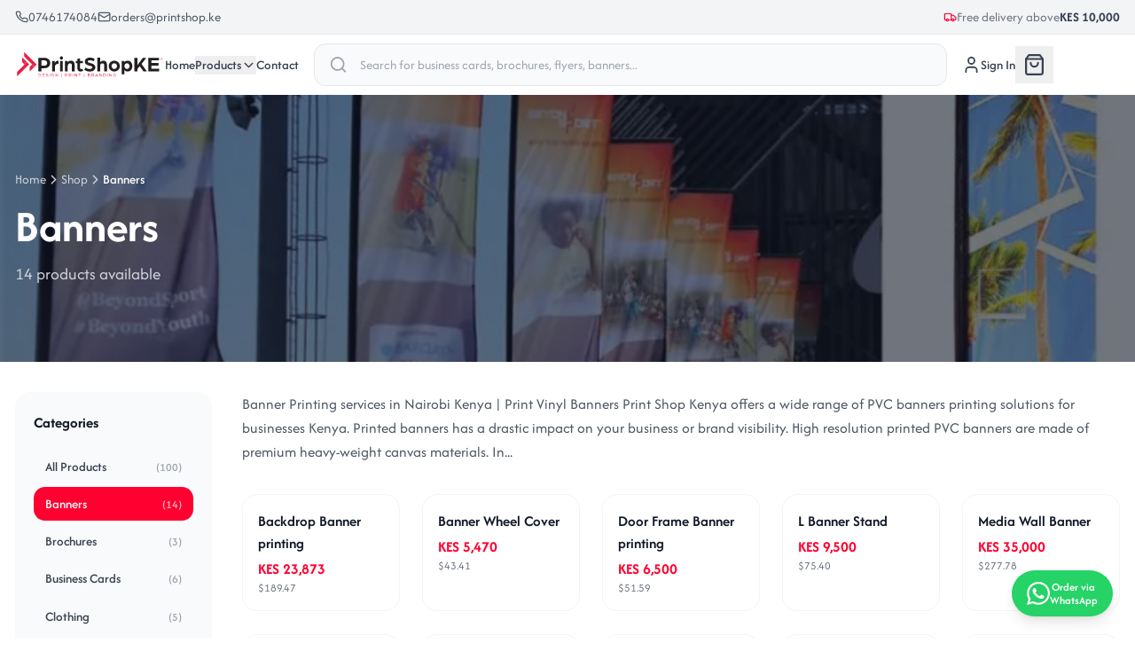

--- FILE ---
content_type: text/html; charset=utf-8
request_url: https://www.printshop.co.ke/product-category/banners-printing-in-kenya/
body_size: 37197
content:
<!DOCTYPE html><html lang="en"><head><meta charSet="utf-8"/><meta name="viewport" content="width=device-width, initial-scale=1, viewport-fit=cover"/><link rel="preload" as="image" href="/logo.svg" fetchPriority="high"/><link rel="preload" as="image" imageSrcSet="/_next/image/?url=https%3A%2F%2Fapp.printshop.ke%2Fwp-content%2Fuploads%2F2020%2F07%2Ftelescopic-banners-printing-in-nairobi-kenya-telescopic-feather-flag-printing-prices-in-kenya-print-shop-online.jpg&amp;w=320&amp;q=75&amp;dpl=dpl_26aYHu2jWSYA651ZNPDmK71dA3w9 320w, /_next/image/?url=https%3A%2F%2Fapp.printshop.ke%2Fwp-content%2Fuploads%2F2020%2F07%2Ftelescopic-banners-printing-in-nairobi-kenya-telescopic-feather-flag-printing-prices-in-kenya-print-shop-online.jpg&amp;w=384&amp;q=75&amp;dpl=dpl_26aYHu2jWSYA651ZNPDmK71dA3w9 384w, /_next/image/?url=https%3A%2F%2Fapp.printshop.ke%2Fwp-content%2Fuploads%2F2020%2F07%2Ftelescopic-banners-printing-in-nairobi-kenya-telescopic-feather-flag-printing-prices-in-kenya-print-shop-online.jpg&amp;w=420&amp;q=75&amp;dpl=dpl_26aYHu2jWSYA651ZNPDmK71dA3w9 420w, /_next/image/?url=https%3A%2F%2Fapp.printshop.ke%2Fwp-content%2Fuploads%2F2020%2F07%2Ftelescopic-banners-printing-in-nairobi-kenya-telescopic-feather-flag-printing-prices-in-kenya-print-shop-online.jpg&amp;w=512&amp;q=75&amp;dpl=dpl_26aYHu2jWSYA651ZNPDmK71dA3w9 512w, /_next/image/?url=https%3A%2F%2Fapp.printshop.ke%2Fwp-content%2Fuploads%2F2020%2F07%2Ftelescopic-banners-printing-in-nairobi-kenya-telescopic-feather-flag-printing-prices-in-kenya-print-shop-online.jpg&amp;w=512&amp;q=75&amp;dpl=dpl_26aYHu2jWSYA651ZNPDmK71dA3w9 512w, /_next/image/?url=https%3A%2F%2Fapp.printshop.ke%2Fwp-content%2Fuploads%2F2020%2F07%2Ftelescopic-banners-printing-in-nairobi-kenya-telescopic-feather-flag-printing-prices-in-kenya-print-shop-online.jpg&amp;w=640&amp;q=75&amp;dpl=dpl_26aYHu2jWSYA651ZNPDmK71dA3w9 640w, /_next/image/?url=https%3A%2F%2Fapp.printshop.ke%2Fwp-content%2Fuploads%2F2020%2F07%2Ftelescopic-banners-printing-in-nairobi-kenya-telescopic-feather-flag-printing-prices-in-kenya-print-shop-online.jpg&amp;w=750&amp;q=75&amp;dpl=dpl_26aYHu2jWSYA651ZNPDmK71dA3w9 750w, /_next/image/?url=https%3A%2F%2Fapp.printshop.ke%2Fwp-content%2Fuploads%2F2020%2F07%2Ftelescopic-banners-printing-in-nairobi-kenya-telescopic-feather-flag-printing-prices-in-kenya-print-shop-online.jpg&amp;w=828&amp;q=75&amp;dpl=dpl_26aYHu2jWSYA651ZNPDmK71dA3w9 828w, /_next/image/?url=https%3A%2F%2Fapp.printshop.ke%2Fwp-content%2Fuploads%2F2020%2F07%2Ftelescopic-banners-printing-in-nairobi-kenya-telescopic-feather-flag-printing-prices-in-kenya-print-shop-online.jpg&amp;w=1080&amp;q=75&amp;dpl=dpl_26aYHu2jWSYA651ZNPDmK71dA3w9 1080w, /_next/image/?url=https%3A%2F%2Fapp.printshop.ke%2Fwp-content%2Fuploads%2F2020%2F07%2Ftelescopic-banners-printing-in-nairobi-kenya-telescopic-feather-flag-printing-prices-in-kenya-print-shop-online.jpg&amp;w=1200&amp;q=75&amp;dpl=dpl_26aYHu2jWSYA651ZNPDmK71dA3w9 1200w" imageSizes="100vw" fetchPriority="high"/><link rel="stylesheet" href="/_next/static/css/88120747f9d96d69.css?dpl=dpl_26aYHu2jWSYA651ZNPDmK71dA3w9" data-precedence="next"/><link rel="preload" as="script" fetchPriority="low" href="/_next/static/chunks/webpack-bc1afe6b8d50e9ee.js?dpl=dpl_26aYHu2jWSYA651ZNPDmK71dA3w9"/><script src="/_next/static/chunks/fd9d1056-5307f1eb08ef25bb.js?dpl=dpl_26aYHu2jWSYA651ZNPDmK71dA3w9" async=""></script><script src="/_next/static/chunks/2117-e402cca791f5df3a.js?dpl=dpl_26aYHu2jWSYA651ZNPDmK71dA3w9" async=""></script><script src="/_next/static/chunks/main-app-dd9357982cbe95c2.js?dpl=dpl_26aYHu2jWSYA651ZNPDmK71dA3w9" async=""></script><script src="/_next/static/chunks/2972-c217921ab7bbb960.js?dpl=dpl_26aYHu2jWSYA651ZNPDmK71dA3w9" async=""></script><script src="/_next/static/chunks/5878-a0e70f28758ba96e.js?dpl=dpl_26aYHu2jWSYA651ZNPDmK71dA3w9" async=""></script><script src="/_next/static/chunks/1835-a51a8305c5667a38.js?dpl=dpl_26aYHu2jWSYA651ZNPDmK71dA3w9" async=""></script><script src="/_next/static/chunks/5258-c4b77407ad5bfa79.js?dpl=dpl_26aYHu2jWSYA651ZNPDmK71dA3w9" async=""></script><script src="/_next/static/chunks/6307-6c58d353eadd1f22.js?dpl=dpl_26aYHu2jWSYA651ZNPDmK71dA3w9" async=""></script><script src="/_next/static/chunks/2761-2d4d4b982ccec50a.js?dpl=dpl_26aYHu2jWSYA651ZNPDmK71dA3w9" async=""></script><script src="/_next/static/chunks/9276-b44b79af42826e61.js?dpl=dpl_26aYHu2jWSYA651ZNPDmK71dA3w9" async=""></script><script src="/_next/static/chunks/4508-ac2b24aca2b92634.js?dpl=dpl_26aYHu2jWSYA651ZNPDmK71dA3w9" async=""></script><script src="/_next/static/chunks/app/layout-f3bfc3d1323f1568.js?dpl=dpl_26aYHu2jWSYA651ZNPDmK71dA3w9" async=""></script><script src="/_next/static/chunks/app/product-category/%5Bslug%5D/page-d74072b32a6e7ad0.js?dpl=dpl_26aYHu2jWSYA651ZNPDmK71dA3w9" async=""></script><link rel="preload" href="https://www.googletagmanager.com/gtag/js?id=AW-11154620766" as="script"/><link rel="preconnect" href="https://app.printshop.ke"/><link rel="dns-prefetch" href="https://app.printshop.ke"/><link rel="preload" href="/fonts/Afacad-Regular.woff2" as="font" type="font/woff2" crossorigin="anonymous"/><link rel="preload" href="/fonts/Afacad-Bold.woff2" as="font" type="font/woff2" crossorigin="anonymous"/><meta name="theme-color" content="#ff0030"/><title>Banners - PrintShopKE | PrintShopKE</title><meta name="description" content="&lt;h3 style=&quot;text-align: left&quot;&gt;Banner Printing services in Nairobi Kenya | Print Vinyl Banners&lt;/h3&gt;
&lt;a href=&quot;https://www.printshop.co.ke/product/branding-reflective-honeycomb-sticker-kenya-printing-services-nairobi/&quot; target=&quot;_blank&quot; rel=&quot;noopener noreferrer&quot;&gt;Print Shop Kenya&lt;/a&gt; offers a wide range of PVC &lt;a href=&quot;https://www.printshop.co.ke/product/banner-printers-in-nairobi-large-format-printing-in-nairobi-print-shop/&quot; target=&quot;_blank&quot; rel=&quot;noopener noreferrer&quot;&gt;banners&lt;/a&gt; printing solutions for businesses Kenya. Printed banners has a drastic impact on your business or brand visibility.

High resolution printed PVC banners are made of premium heavy-weight canvas materials. In addition, they are printed using top quality inks. This is to make sure the banners serve your business for a long time. As the leading banners &lt;a href=&quot;https://www.printshop.co.ke/&quot; target=&quot;_blank&quot; rel=&quot;noopener noreferrer&quot;&gt;printing company in Kenya&lt;/a&gt;, we have revised our printing prices. This is to make our printed products affordable to everyone operating a business in Kenya.

Furthermore, making your brand, business or event outstanding starts with getting noticed. Print Shop recommends you have a well designed and printed display banners. They will make you look better and beat competition around you with ease. Some of our printed display banner solution items include:
&lt;ul&gt;
 	&lt;li&gt;
&lt;h4&gt;&lt;strong&gt;Roll-up Banners&lt;/strong&gt;&lt;/h4&gt;
&lt;/li&gt;
&lt;/ul&gt;
&lt;p style=&quot;padding-left: 40px&quot;&gt;&lt;a href=&quot;https://www.printshop.co.ke/product/roll-up-banners-printing-services-in-nairobi-kenya-large-format-printing-prices-online/&quot; target=&quot;_blank&quot; rel=&quot;noopener noreferrer&quot;&gt;Printed roll-up banners&lt;/a&gt; are also known as pull-up banners, pop-up banners or banner stands  in the printing industry in Kenya.&lt;/p&gt;
&lt;p style=&quot;padding-left: 40px&quot;&gt;Moreover, Roll-up banners are the best display solution when it comes to trade shows and events. Roll-up Banners&#x27; self-standing nature and spacious surface make them suitable for advertising events. In addition, Roll-up Banners printing services in Kenya from Print Shop are offered to you at a huge discounts. With free artwork design and and free delivery.&lt;/p&gt;
&lt;p style=&quot;padding-left: 40px&quot;&gt;In addition, Roll-up banners comes with two bottom-base sizes,  Wide Base and Narrow Base. They are printed on a smooth premium quality satin PVC material to show every detail in your artwork.&lt;/p&gt;

&lt;ul&gt;
 	&lt;li&gt;
&lt;h4&gt; &lt;strong&gt;PVC Backlit&lt;/strong&gt;&lt;/h4&gt;
&lt;/li&gt;
&lt;/ul&gt;
&lt;p style=&quot;padding-left: 40px&quot;&gt;Printed backlits from print shop Kenya are the best and cheapest way of creating eye-catching light box for your shop or office. This PVC special banner material comes in handy when used in light boxes.  Backlits have special features that allow them pass light from the back to the front side.&lt;/p&gt;
&lt;p style=&quot;padding-left: 40px&quot;&gt;The feature that allows your artwork details become much visible in dark. We print these top quality backlit materials at a pocket friendly cost. From Nairobi to Mombasa, Nakuru, Kisumu, Nyeri and other major places in Kenya.&lt;/p&gt;

&lt;ul&gt;
 	&lt;li&gt;
&lt;h4&gt;&lt;strong&gt;Teardrop Banners&lt;/strong&gt;&lt;/h4&gt;
&lt;/li&gt;
&lt;/ul&gt;
&lt;p style=&quot;padding-left: 40px&quot;&gt;&lt;a href=&quot;https://www.printshop.co.ke/product/tear-drop-banners-printing-services-in-nairobi-kenya-teardrop-prices/&quot; target=&quot;_blank&quot; rel=&quot;noopener noreferrer&quot;&gt;Teardrop banners&lt;/a&gt; printing services from Print Shop are the cheapest you can get in Nairobi Kenya. They are printed on a high quality flag material that is 90% translucent. This feature makes them visible on both sides. In addition, these teardrop display banners comes in 3.5 metres and 4.5 metres sizes.&lt;/p&gt;

&lt;ul&gt;
 	&lt;li&gt;
&lt;h4&gt;&lt;strong&gt;Backdrop Banners&lt;/strong&gt;&lt;/h4&gt;
&lt;/li&gt;
&lt;/ul&gt;
&lt;p style=&quot;padding-left: 40px&quot;&gt;Printed &lt;a href=&quot;http://www.printshop.co.ke/product/backdrop-banner-printing-in-nairobi-adjustable-backdrop-prices-in-kenya/&quot; target=&quot;_blank&quot; rel=&quot;noopener noreferrer&quot;&gt;Backdrop Banner&lt;/a&gt; prices are revised to make sure they fit your printing budget. We print waterproof backdrop banners to be used in film and photography backgrounds. The PVC banner material is tear-resistant.&lt;/p&gt;
&lt;p style=&quot;padding-left: 40px&quot;&gt;This is a feature that makes them easier to handle when rolling and transporting to different photo or film shooting scenes. The backdrop banner pack consists of the PVC banners with eyelets, and the back metallic support-structure.&lt;/p&gt;

&lt;ul&gt;
 	&lt;li&gt;
&lt;h4&gt;&lt;strong&gt;Reflective Honeycomb Banners&lt;/strong&gt;&lt;/h4&gt;
&lt;/li&gt;
&lt;/ul&gt;
&lt;p style=&quot;padding-left: 40px&quot;&gt;Reflective honeycomb banners are an improved version of normal PVC Display banners. They have shinny surface which reacts to light and reflect in the dark. This glowing PVC banner is weatherproof and it is suitable for creating road-side signages.&lt;/p&gt;
&lt;p style=&quot;padding-left: 40px&quot;&gt;This is due to their reflecting reaction nature to the light. Their surface looks similar to that of &lt;a href=&quot;https://www.printshop.co.ke/product/branding-reflective-honeycomb-sticker-kenya-printing-services-nairobi/&quot; target=&quot;_blank&quot; rel=&quot;noopener noreferrer&quot;&gt;Reflective Branding Honeycomb Sticker&lt;/a&gt;. They have the same reflecting effect when it comes to lights.&lt;/p&gt;"/><meta name="robots" content="index, follow"/><link rel="canonical" href="https://www.printshop.co.ke/"/><meta property="og:title" content="Banners - PrintShopKE"/><meta property="og:description" content="&lt;h3 style=&quot;text-align: left&quot;&gt;Banner Printing services in Nairobi Kenya | Print Vinyl Banners&lt;/h3&gt;
&lt;a href=&quot;https://www.printshop.co.ke/product/branding-reflective-honeycomb-sticker-kenya-printing-services-nairobi/&quot; target=&quot;_blank&quot; rel=&quot;noopener noreferrer&quot;&gt;Print Shop Kenya&lt;/a&gt; offers a wide range of PVC &lt;a href=&quot;https://www.printshop.co.ke/product/banner-printers-in-nairobi-large-format-printing-in-nairobi-print-shop/&quot; target=&quot;_blank&quot; rel=&quot;noopener noreferrer&quot;&gt;banners&lt;/a&gt; printing solutions for businesses Kenya. Printed banners has a drastic impact on your business or brand visibility.

High resolution printed PVC banners are made of premium heavy-weight canvas materials. In addition, they are printed using top quality inks. This is to make sure the banners serve your business for a long time. As the leading banners &lt;a href=&quot;https://www.printshop.co.ke/&quot; target=&quot;_blank&quot; rel=&quot;noopener noreferrer&quot;&gt;printing company in Kenya&lt;/a&gt;, we have revised our printing prices. This is to make our printed products affordable to everyone operating a business in Kenya.

Furthermore, making your brand, business or event outstanding starts with getting noticed. Print Shop recommends you have a well designed and printed display banners. They will make you look better and beat competition around you with ease. Some of our printed display banner solution items include:
&lt;ul&gt;
 	&lt;li&gt;
&lt;h4&gt;&lt;strong&gt;Roll-up Banners&lt;/strong&gt;&lt;/h4&gt;
&lt;/li&gt;
&lt;/ul&gt;
&lt;p style=&quot;padding-left: 40px&quot;&gt;&lt;a href=&quot;https://www.printshop.co.ke/product/roll-up-banners-printing-services-in-nairobi-kenya-large-format-printing-prices-online/&quot; target=&quot;_blank&quot; rel=&quot;noopener noreferrer&quot;&gt;Printed roll-up banners&lt;/a&gt; are also known as pull-up banners, pop-up banners or banner stands  in the printing industry in Kenya.&lt;/p&gt;
&lt;p style=&quot;padding-left: 40px&quot;&gt;Moreover, Roll-up banners are the best display solution when it comes to trade shows and events. Roll-up Banners&#x27; self-standing nature and spacious surface make them suitable for advertising events. In addition, Roll-up Banners printing services in Kenya from Print Shop are offered to you at a huge discounts. With free artwork design and and free delivery.&lt;/p&gt;
&lt;p style=&quot;padding-left: 40px&quot;&gt;In addition, Roll-up banners comes with two bottom-base sizes,  Wide Base and Narrow Base. They are printed on a smooth premium quality satin PVC material to show every detail in your artwork.&lt;/p&gt;

&lt;ul&gt;
 	&lt;li&gt;
&lt;h4&gt; &lt;strong&gt;PVC Backlit&lt;/strong&gt;&lt;/h4&gt;
&lt;/li&gt;
&lt;/ul&gt;
&lt;p style=&quot;padding-left: 40px&quot;&gt;Printed backlits from print shop Kenya are the best and cheapest way of creating eye-catching light box for your shop or office. This PVC special banner material comes in handy when used in light boxes.  Backlits have special features that allow them pass light from the back to the front side.&lt;/p&gt;
&lt;p style=&quot;padding-left: 40px&quot;&gt;The feature that allows your artwork details become much visible in dark. We print these top quality backlit materials at a pocket friendly cost. From Nairobi to Mombasa, Nakuru, Kisumu, Nyeri and other major places in Kenya.&lt;/p&gt;

&lt;ul&gt;
 	&lt;li&gt;
&lt;h4&gt;&lt;strong&gt;Teardrop Banners&lt;/strong&gt;&lt;/h4&gt;
&lt;/li&gt;
&lt;/ul&gt;
&lt;p style=&quot;padding-left: 40px&quot;&gt;&lt;a href=&quot;https://www.printshop.co.ke/product/tear-drop-banners-printing-services-in-nairobi-kenya-teardrop-prices/&quot; target=&quot;_blank&quot; rel=&quot;noopener noreferrer&quot;&gt;Teardrop banners&lt;/a&gt; printing services from Print Shop are the cheapest you can get in Nairobi Kenya. They are printed on a high quality flag material that is 90% translucent. This feature makes them visible on both sides. In addition, these teardrop display banners comes in 3.5 metres and 4.5 metres sizes.&lt;/p&gt;

&lt;ul&gt;
 	&lt;li&gt;
&lt;h4&gt;&lt;strong&gt;Backdrop Banners&lt;/strong&gt;&lt;/h4&gt;
&lt;/li&gt;
&lt;/ul&gt;
&lt;p style=&quot;padding-left: 40px&quot;&gt;Printed &lt;a href=&quot;http://www.printshop.co.ke/product/backdrop-banner-printing-in-nairobi-adjustable-backdrop-prices-in-kenya/&quot; target=&quot;_blank&quot; rel=&quot;noopener noreferrer&quot;&gt;Backdrop Banner&lt;/a&gt; prices are revised to make sure they fit your printing budget. We print waterproof backdrop banners to be used in film and photography backgrounds. The PVC banner material is tear-resistant.&lt;/p&gt;
&lt;p style=&quot;padding-left: 40px&quot;&gt;This is a feature that makes them easier to handle when rolling and transporting to different photo or film shooting scenes. The backdrop banner pack consists of the PVC banners with eyelets, and the back metallic support-structure.&lt;/p&gt;

&lt;ul&gt;
 	&lt;li&gt;
&lt;h4&gt;&lt;strong&gt;Reflective Honeycomb Banners&lt;/strong&gt;&lt;/h4&gt;
&lt;/li&gt;
&lt;/ul&gt;
&lt;p style=&quot;padding-left: 40px&quot;&gt;Reflective honeycomb banners are an improved version of normal PVC Display banners. They have shinny surface which reacts to light and reflect in the dark. This glowing PVC banner is weatherproof and it is suitable for creating road-side signages.&lt;/p&gt;
&lt;p style=&quot;padding-left: 40px&quot;&gt;This is due to their reflecting reaction nature to the light. Their surface looks similar to that of &lt;a href=&quot;https://www.printshop.co.ke/product/branding-reflective-honeycomb-sticker-kenya-printing-services-nairobi/&quot; target=&quot;_blank&quot; rel=&quot;noopener noreferrer&quot;&gt;Reflective Branding Honeycomb Sticker&lt;/a&gt;. They have the same reflecting effect when it comes to lights.&lt;/p&gt;"/><meta property="og:image" content="https://app.printshop.ke/wp-content/uploads/2020/07/telescopic-banners-printing-in-nairobi-kenya-telescopic-feather-flag-printing-prices-in-kenya-print-shop-online.jpg"/><meta property="og:type" content="website"/><meta name="twitter:card" content="summary_large_image"/><meta name="twitter:title" content="Banners - PrintShopKE"/><meta name="twitter:description" content="&lt;h3 style=&quot;text-align: left&quot;&gt;Banner Printing services in Nairobi Kenya | Print Vinyl Banners&lt;/h3&gt;
&lt;a href=&quot;https://www.printshop.co.ke/product/branding-reflective-honeycomb-sticker-kenya-printing-services-nairobi/&quot; target=&quot;_blank&quot; rel=&quot;noopener noreferrer&quot;&gt;Print Shop Kenya&lt;/a&gt; offers a wide range of PVC &lt;a href=&quot;https://www.printshop.co.ke/product/banner-printers-in-nairobi-large-format-printing-in-nairobi-print-shop/&quot; target=&quot;_blank&quot; rel=&quot;noopener noreferrer&quot;&gt;banners&lt;/a&gt; printing solutions for businesses Kenya. Printed banners has a drastic impact on your business or brand visibility.

High resolution printed PVC banners are made of premium heavy-weight canvas materials. In addition, they are printed using top quality inks. This is to make sure the banners serve your business for a long time. As the leading banners &lt;a href=&quot;https://www.printshop.co.ke/&quot; target=&quot;_blank&quot; rel=&quot;noopener noreferrer&quot;&gt;printing company in Kenya&lt;/a&gt;, we have revised our printing prices. This is to make our printed products affordable to everyone operating a business in Kenya.

Furthermore, making your brand, business or event outstanding starts with getting noticed. Print Shop recommends you have a well designed and printed display banners. They will make you look better and beat competition around you with ease. Some of our printed display banner solution items include:
&lt;ul&gt;
 	&lt;li&gt;
&lt;h4&gt;&lt;strong&gt;Roll-up Banners&lt;/strong&gt;&lt;/h4&gt;
&lt;/li&gt;
&lt;/ul&gt;
&lt;p style=&quot;padding-left: 40px&quot;&gt;&lt;a href=&quot;https://www.printshop.co.ke/product/roll-up-banners-printing-services-in-nairobi-kenya-large-format-printing-prices-online/&quot; target=&quot;_blank&quot; rel=&quot;noopener noreferrer&quot;&gt;Printed roll-up banners&lt;/a&gt; are also known as pull-up banners, pop-up banners or banner stands  in the printing industry in Kenya.&lt;/p&gt;
&lt;p style=&quot;padding-left: 40px&quot;&gt;Moreover, Roll-up banners are the best display solution when it comes to trade shows and events. Roll-up Banners&#x27; self-standing nature and spacious surface make them suitable for advertising events. In addition, Roll-up Banners printing services in Kenya from Print Shop are offered to you at a huge discounts. With free artwork design and and free delivery.&lt;/p&gt;
&lt;p style=&quot;padding-left: 40px&quot;&gt;In addition, Roll-up banners comes with two bottom-base sizes,  Wide Base and Narrow Base. They are printed on a smooth premium quality satin PVC material to show every detail in your artwork.&lt;/p&gt;

&lt;ul&gt;
 	&lt;li&gt;
&lt;h4&gt; &lt;strong&gt;PVC Backlit&lt;/strong&gt;&lt;/h4&gt;
&lt;/li&gt;
&lt;/ul&gt;
&lt;p style=&quot;padding-left: 40px&quot;&gt;Printed backlits from print shop Kenya are the best and cheapest way of creating eye-catching light box for your shop or office. This PVC special banner material comes in handy when used in light boxes.  Backlits have special features that allow them pass light from the back to the front side.&lt;/p&gt;
&lt;p style=&quot;padding-left: 40px&quot;&gt;The feature that allows your artwork details become much visible in dark. We print these top quality backlit materials at a pocket friendly cost. From Nairobi to Mombasa, Nakuru, Kisumu, Nyeri and other major places in Kenya.&lt;/p&gt;

&lt;ul&gt;
 	&lt;li&gt;
&lt;h4&gt;&lt;strong&gt;Teardrop Banners&lt;/strong&gt;&lt;/h4&gt;
&lt;/li&gt;
&lt;/ul&gt;
&lt;p style=&quot;padding-left: 40px&quot;&gt;&lt;a href=&quot;https://www.printshop.co.ke/product/tear-drop-banners-printing-services-in-nairobi-kenya-teardrop-prices/&quot; target=&quot;_blank&quot; rel=&quot;noopener noreferrer&quot;&gt;Teardrop banners&lt;/a&gt; printing services from Print Shop are the cheapest you can get in Nairobi Kenya. They are printed on a high quality flag material that is 90% translucent. This feature makes them visible on both sides. In addition, these teardrop display banners comes in 3.5 metres and 4.5 metres sizes.&lt;/p&gt;

&lt;ul&gt;
 	&lt;li&gt;
&lt;h4&gt;&lt;strong&gt;Backdrop Banners&lt;/strong&gt;&lt;/h4&gt;
&lt;/li&gt;
&lt;/ul&gt;
&lt;p style=&quot;padding-left: 40px&quot;&gt;Printed &lt;a href=&quot;http://www.printshop.co.ke/product/backdrop-banner-printing-in-nairobi-adjustable-backdrop-prices-in-kenya/&quot; target=&quot;_blank&quot; rel=&quot;noopener noreferrer&quot;&gt;Backdrop Banner&lt;/a&gt; prices are revised to make sure they fit your printing budget. We print waterproof backdrop banners to be used in film and photography backgrounds. The PVC banner material is tear-resistant.&lt;/p&gt;
&lt;p style=&quot;padding-left: 40px&quot;&gt;This is a feature that makes them easier to handle when rolling and transporting to different photo or film shooting scenes. The backdrop banner pack consists of the PVC banners with eyelets, and the back metallic support-structure.&lt;/p&gt;

&lt;ul&gt;
 	&lt;li&gt;
&lt;h4&gt;&lt;strong&gt;Reflective Honeycomb Banners&lt;/strong&gt;&lt;/h4&gt;
&lt;/li&gt;
&lt;/ul&gt;
&lt;p style=&quot;padding-left: 40px&quot;&gt;Reflective honeycomb banners are an improved version of normal PVC Display banners. They have shinny surface which reacts to light and reflect in the dark. This glowing PVC banner is weatherproof and it is suitable for creating road-side signages.&lt;/p&gt;
&lt;p style=&quot;padding-left: 40px&quot;&gt;This is due to their reflecting reaction nature to the light. Their surface looks similar to that of &lt;a href=&quot;https://www.printshop.co.ke/product/branding-reflective-honeycomb-sticker-kenya-printing-services-nairobi/&quot; target=&quot;_blank&quot; rel=&quot;noopener noreferrer&quot;&gt;Reflective Branding Honeycomb Sticker&lt;/a&gt;. They have the same reflecting effect when it comes to lights.&lt;/p&gt;"/><meta name="twitter:image" content="https://app.printshop.ke/wp-content/uploads/2020/07/telescopic-banners-printing-in-nairobi-kenya-telescopic-feather-flag-printing-prices-in-kenya-print-shop-online.jpg"/><link rel="icon" href="/favicon.ico" type="image/x-icon" sizes="256x256"/><script src="/_next/static/chunks/polyfills-42372ed130431b0a.js?dpl=dpl_26aYHu2jWSYA651ZNPDmK71dA3w9" noModule=""></script></head><body class="font-afacad antialiased"><div class="bg-gray-100 text-gray-600 text-sm py-2 border-b border-gray-200 hidden sm:block"><div class="container flex items-center justify-between"><div class="flex items-center gap-6"><a href="tel:0746174084" class="flex items-center gap-2 hover:text-primary"><svg xmlns="http://www.w3.org/2000/svg" width="24" height="24" viewBox="0 0 24 24" fill="none" stroke="currentColor" stroke-width="2" stroke-linecap="round" stroke-linejoin="round" class="lucide lucide-phone w-3.5 h-3.5"><path d="M22 16.92v3a2 2 0 0 1-2.18 2 19.79 19.79 0 0 1-8.63-3.07 19.5 19.5 0 0 1-6-6 19.79 19.79 0 0 1-3.07-8.67A2 2 0 0 1 4.11 2h3a2 2 0 0 1 2 1.72 12.84 12.84 0 0 0 .7 2.81 2 2 0 0 1-.45 2.11L8.09 9.91a16 16 0 0 0 6 6l1.27-1.27a2 2 0 0 1 2.11-.45 12.84 12.84 0 0 0 2.81.7A2 2 0 0 1 22 16.92z"></path></svg> <!-- -->0746174084</a><a href="mailto:orders@printshop.ke" class="hidden sm:flex items-center gap-2 hover:text-primary"><svg xmlns="http://www.w3.org/2000/svg" width="24" height="24" viewBox="0 0 24 24" fill="none" stroke="currentColor" stroke-width="2" stroke-linecap="round" stroke-linejoin="round" class="lucide lucide-mail w-3.5 h-3.5"><rect width="20" height="16" x="2" y="4" rx="2"></rect><path d="m22 7-8.97 5.7a1.94 1.94 0 0 1-2.06 0L2 7"></path></svg> <!-- -->orders@printshop.ke</a></div><div class="flex items-center gap-2 text-gray-500"><svg xmlns="http://www.w3.org/2000/svg" width="24" height="24" viewBox="0 0 24 24" fill="none" stroke="currentColor" stroke-width="2" stroke-linecap="round" stroke-linejoin="round" class="lucide lucide-truck w-3.5 h-3.5 text-primary"><path d="M5 18H3c-.6 0-1-.4-1-1V7c0-.6.4-1 1-1h10c.6 0 1 .4 1 1v11"></path><path d="M14 9h4l4 4v4c0 .6-.4 1-1 1h-2"></path><circle cx="7" cy="18" r="2"></circle><path d="M15 18H9"></path><circle cx="17" cy="18" r="2"></circle></svg><span class="hidden sm:inline">Free delivery above </span><strong class="text-gray-700">KES 10,000</strong></div></div></div><header class="sticky top-0 z-40 bg-white transition-shadow duration-300"><div class="container"><div class="hidden lg:flex items-center gap-4 h-16"><a class="flex-shrink-0" href="/"><img alt="PrintShopKE" fetchPriority="high" width="140" height="32" decoding="async" data-nimg="1" class="h-8 w-auto" style="color:transparent" src="/logo.svg"/></a><nav class="flex items-center gap-4"><a class="font-medium text-sm text-gray-700 hover:text-primary" href="/">Home</a><div class="relative"><button class="flex items-center gap-1 font-medium text-sm text-gray-700 hover:text-primary">Products <svg xmlns="http://www.w3.org/2000/svg" width="24" height="24" viewBox="0 0 24 24" fill="none" stroke="currentColor" stroke-width="2" stroke-linecap="round" stroke-linejoin="round" class="lucide lucide-chevron-down w-4 h-4 transition-transform"><path d="m6 9 6 6 6-6"></path></svg></button></div><a class="font-medium text-sm text-gray-700 hover:text-primary" href="/contact/">Contact</a></nav><div class="flex-1 max-w-2xl mx-4 relative"><form><div class="relative"><svg xmlns="http://www.w3.org/2000/svg" width="24" height="24" viewBox="0 0 24 24" fill="none" stroke="currentColor" stroke-width="2" stroke-linecap="round" stroke-linejoin="round" class="lucide lucide-search absolute left-4 top-1/2 -translate-y-1/2 w-5 h-5 text-gray-400"><circle cx="11" cy="11" r="8"></circle><path d="m21 21-4.3-4.3"></path></svg><input type="text" placeholder="Search for business cards, brochures, flyers, banners..." class="w-full pl-12 pr-4 py-3 bg-gray-50 border border-gray-200 rounded-xl text-sm focus:outline-none focus:ring-2 focus:ring-primary/20 focus:border-primary" value=""/></div></form></div><div class="relative"><a class="flex items-center gap-2 text-gray-700 hover:text-primary" href="/auth/signin/"><svg xmlns="http://www.w3.org/2000/svg" width="24" height="24" viewBox="0 0 24 24" fill="none" stroke="currentColor" stroke-width="2" stroke-linecap="round" stroke-linejoin="round" class="lucide lucide-user w-5 h-5"><path d="M19 21v-2a4 4 0 0 0-4-4H9a4 4 0 0 0-4 4v2"></path><circle cx="12" cy="7" r="4"></circle></svg><span class="text-sm font-medium">Sign In</span></a></div><button aria-label="Shopping cart with 0 items" class="relative p-2 text-gray-700 hover:text-primary"><svg xmlns="http://www.w3.org/2000/svg" width="24" height="24" viewBox="0 0 24 24" fill="none" stroke="currentColor" stroke-width="2" stroke-linecap="round" stroke-linejoin="round" class="lucide lucide-shopping-bag w-6 h-6"><path d="M6 2 3 6v14a2 2 0 0 0 2 2h14a2 2 0 0 0 2-2V6l-3-4Z"></path><path d="M3 6h18"></path><path d="M16 10a4 4 0 0 1-8 0"></path></svg></button></div><div class="flex lg:hidden items-center justify-between h-14 w-full"><button class="p-2 text-gray-700 hover:text-primary" aria-label="Menu"><svg xmlns="http://www.w3.org/2000/svg" width="24" height="24" viewBox="0 0 24 24" fill="none" stroke="currentColor" stroke-width="2" stroke-linecap="round" stroke-linejoin="round" class="lucide lucide-menu w-6 h-6"><line x1="4" x2="20" y1="12" y2="12"></line><line x1="4" x2="20" y1="6" y2="6"></line><line x1="4" x2="20" y1="18" y2="18"></line></svg></button><a class="flex-shrink-0" href="/"><img alt="PrintShopKE" fetchPriority="high" width="120" height="28" decoding="async" data-nimg="1" class="h-7 w-auto" style="color:transparent" src="/logo.svg"/></a><div class="flex items-center gap-1"><button class="p-2 text-gray-700 hover:text-primary" aria-label="Search"><svg xmlns="http://www.w3.org/2000/svg" width="24" height="24" viewBox="0 0 24 24" fill="none" stroke="currentColor" stroke-width="2" stroke-linecap="round" stroke-linejoin="round" class="lucide lucide-search w-5 h-5"><circle cx="11" cy="11" r="8"></circle><path d="m21 21-4.3-4.3"></path></svg></button><a class="p-2 text-gray-700 hover:text-primary" aria-label="Sign In" href="/auth/signin/"><svg xmlns="http://www.w3.org/2000/svg" width="24" height="24" viewBox="0 0 24 24" fill="none" stroke="currentColor" stroke-width="2" stroke-linecap="round" stroke-linejoin="round" class="lucide lucide-user w-5 h-5"><path d="M19 21v-2a4 4 0 0 0-4-4H9a4 4 0 0 0-4 4v2"></path><circle cx="12" cy="7" r="4"></circle></svg></a><button class="relative p-2 text-gray-700 hover:text-primary" aria-label="Cart"><svg xmlns="http://www.w3.org/2000/svg" width="24" height="24" viewBox="0 0 24 24" fill="none" stroke="currentColor" stroke-width="2" stroke-linecap="round" stroke-linejoin="round" class="lucide lucide-shopping-bag w-5 h-5"><path d="M6 2 3 6v14a2 2 0 0 0 2 2h14a2 2 0 0 0 2-2V6l-3-4Z"></path><path d="M3 6h18"></path><path d="M16 10a4 4 0 0 1-8 0"></path></svg></button></div></div></div></header><main class="min-h-screen"><div class="bg-white min-h-screen"><script type="application/ld+json">{"@context":"https://schema.org","@type":"BreadcrumbList","itemListElement":[{"@type":"ListItem","position":1,"name":"Home","item":"https://www.printshop.co.ke"},{"@type":"ListItem","position":2,"name":"Shop","item":"https://www.printshop.co.ke/shop"},{"@type":"ListItem","position":3,"name":"Banners"}]}</script><script type="application/ld+json">{"@context":"https://schema.org","@type":"CollectionPage","name":"Banners","description":"Banner Printing services in Nairobi Kenya | Print Vinyl Banners\r\nPrint Shop Kenya offers a wide range of PVC banners printing solutions for businesses Kenya. Printed banners has a drastic impact on your business or brand visibility.\r\n\r\nHigh resolution printed PVC banners are made of premium heavy-weight canvas materials. In addition, they are printed using top quality inks. This is to make sure the banners serve your business for a long time. As the leading banners printing company in Kenya, we have revised our printing prices. This is to make our printed products affordable to everyone operating a business in Kenya.\r\n\r\nFurthermore, making your brand, business or event outstanding starts with getting noticed. Print Shop recommends you have a well designed and printed display banners. They will make you look better and beat competition around you with ease. Some of our printed display banner solution items include:\r\n\r\n \t\r\nRoll-up Banners\r\n\r\n\r\nPrinted roll-up banners are also known as pull-up banners, pop-up banners or banner stands  in the printing industry in Kenya.\r\nMoreover, Roll-up banners are the best display solution when it comes to trade shows and events. Roll-up Banners' self-standing nature and spacious surface make them suitable for advertising events. In addition, Roll-up Banners printing services in Kenya from Print Shop are offered to you at a huge discounts. With free artwork design and and free delivery.\r\nIn addition, Roll-up banners comes with two bottom-base sizes,  Wide Base and Narrow Base. They are printed on a smooth premium quality satin PVC material to show every detail in your artwork.\r\n\r\n\r\n \t\r\n PVC Backlit\r\n\r\n\r\nPrinted backlits from print shop Kenya are the best and cheapest way of creating eye-catching light box for your shop or office. This PVC special banner material comes in handy when used in light boxes.  Backlits have special features that allow them pass light from the back to the front side.\r\nThe feature that allows your artwork details become much visible in dark. We print these top quality backlit materials at a pocket friendly cost. From Nairobi to Mombasa, Nakuru, Kisumu, Nyeri and other major places in Kenya.\r\n\r\n\r\n \t\r\nTeardrop Banners\r\n\r\n\r\nTeardrop banners printing services from Print Shop are the cheapest you can get in Nairobi Kenya. They are printed on a high quality flag material that is 90% translucent. This feature makes them visible on both sides. In addition, these teardrop display banners comes in 3.5 metres and 4.5 metres sizes.\r\n\r\n\r\n \t\r\nBackdrop Banners\r\n\r\n\r\nPrinted Backdrop Banner prices are revised to make sure they fit your printing budget. We print waterproof backdrop banners to be used in film and photography backgrounds. The PVC banner material is tear-resistant.\r\nThis is a feature that makes them easier to handle when rolling and transporting to different photo or film shooting scenes. The backdrop banner pack consists of the PVC banners with eyelets, and the back metallic support-structure.\r\n\r\n\r\n \t\r\nReflective Honeycomb Banners\r\n\r\n\r\nReflective honeycomb banners are an improved version of normal PVC Display banners. They have shinny surface which reacts to light and reflect in the dark. This glowing PVC banner is weatherproof and it is suitable for creating road-side signages.\r\nThis is due to their reflecting reaction nature to the light. Their surface looks similar to that of Reflective Branding Honeycomb Sticker. They have the same reflecting effect when it comes to lights.","url":"https://www.printshop.co.ke/product-category/banners-printing-in-kenya","image":"https://app.printshop.ke/wp-content/uploads/2020/07/telescopic-banners-printing-in-nairobi-kenya-telescopic-feather-flag-printing-prices-in-kenya-print-shop-online.jpg","numberOfItems":14,"about":{"@type":"Thing","name":"Banners"}}</script><div class="relative bg-gray-900 text-white overflow-hidden"><img alt="Banners" fetchPriority="high" decoding="async" data-nimg="fill" class="object-cover opacity-40" style="position:absolute;height:100%;width:100%;left:0;top:0;right:0;bottom:0;color:transparent" sizes="100vw" srcSet="/_next/image/?url=https%3A%2F%2Fapp.printshop.ke%2Fwp-content%2Fuploads%2F2020%2F07%2Ftelescopic-banners-printing-in-nairobi-kenya-telescopic-feather-flag-printing-prices-in-kenya-print-shop-online.jpg&amp;w=320&amp;q=75&amp;dpl=dpl_26aYHu2jWSYA651ZNPDmK71dA3w9 320w, /_next/image/?url=https%3A%2F%2Fapp.printshop.ke%2Fwp-content%2Fuploads%2F2020%2F07%2Ftelescopic-banners-printing-in-nairobi-kenya-telescopic-feather-flag-printing-prices-in-kenya-print-shop-online.jpg&amp;w=384&amp;q=75&amp;dpl=dpl_26aYHu2jWSYA651ZNPDmK71dA3w9 384w, /_next/image/?url=https%3A%2F%2Fapp.printshop.ke%2Fwp-content%2Fuploads%2F2020%2F07%2Ftelescopic-banners-printing-in-nairobi-kenya-telescopic-feather-flag-printing-prices-in-kenya-print-shop-online.jpg&amp;w=420&amp;q=75&amp;dpl=dpl_26aYHu2jWSYA651ZNPDmK71dA3w9 420w, /_next/image/?url=https%3A%2F%2Fapp.printshop.ke%2Fwp-content%2Fuploads%2F2020%2F07%2Ftelescopic-banners-printing-in-nairobi-kenya-telescopic-feather-flag-printing-prices-in-kenya-print-shop-online.jpg&amp;w=512&amp;q=75&amp;dpl=dpl_26aYHu2jWSYA651ZNPDmK71dA3w9 512w, /_next/image/?url=https%3A%2F%2Fapp.printshop.ke%2Fwp-content%2Fuploads%2F2020%2F07%2Ftelescopic-banners-printing-in-nairobi-kenya-telescopic-feather-flag-printing-prices-in-kenya-print-shop-online.jpg&amp;w=512&amp;q=75&amp;dpl=dpl_26aYHu2jWSYA651ZNPDmK71dA3w9 512w, /_next/image/?url=https%3A%2F%2Fapp.printshop.ke%2Fwp-content%2Fuploads%2F2020%2F07%2Ftelescopic-banners-printing-in-nairobi-kenya-telescopic-feather-flag-printing-prices-in-kenya-print-shop-online.jpg&amp;w=640&amp;q=75&amp;dpl=dpl_26aYHu2jWSYA651ZNPDmK71dA3w9 640w, /_next/image/?url=https%3A%2F%2Fapp.printshop.ke%2Fwp-content%2Fuploads%2F2020%2F07%2Ftelescopic-banners-printing-in-nairobi-kenya-telescopic-feather-flag-printing-prices-in-kenya-print-shop-online.jpg&amp;w=750&amp;q=75&amp;dpl=dpl_26aYHu2jWSYA651ZNPDmK71dA3w9 750w, /_next/image/?url=https%3A%2F%2Fapp.printshop.ke%2Fwp-content%2Fuploads%2F2020%2F07%2Ftelescopic-banners-printing-in-nairobi-kenya-telescopic-feather-flag-printing-prices-in-kenya-print-shop-online.jpg&amp;w=828&amp;q=75&amp;dpl=dpl_26aYHu2jWSYA651ZNPDmK71dA3w9 828w, /_next/image/?url=https%3A%2F%2Fapp.printshop.ke%2Fwp-content%2Fuploads%2F2020%2F07%2Ftelescopic-banners-printing-in-nairobi-kenya-telescopic-feather-flag-printing-prices-in-kenya-print-shop-online.jpg&amp;w=1080&amp;q=75&amp;dpl=dpl_26aYHu2jWSYA651ZNPDmK71dA3w9 1080w, /_next/image/?url=https%3A%2F%2Fapp.printshop.ke%2Fwp-content%2Fuploads%2F2020%2F07%2Ftelescopic-banners-printing-in-nairobi-kenya-telescopic-feather-flag-printing-prices-in-kenya-print-shop-online.jpg&amp;w=1200&amp;q=75&amp;dpl=dpl_26aYHu2jWSYA651ZNPDmK71dA3w9 1200w" src="/_next/image/?url=https%3A%2F%2Fapp.printshop.ke%2Fwp-content%2Fuploads%2F2020%2F07%2Ftelescopic-banners-printing-in-nairobi-kenya-telescopic-feather-flag-printing-prices-in-kenya-print-shop-online.jpg&amp;w=1200&amp;q=75&amp;dpl=dpl_26aYHu2jWSYA651ZNPDmK71dA3w9"/><div class="absolute inset-0 bg-black/60"></div><div class="container relative py-12 md:py-20"><nav class="flex items-center gap-2 text-sm text-gray-300 mb-4"><a class="hover:text-white" href="/">Home</a><svg xmlns="http://www.w3.org/2000/svg" width="24" height="24" viewBox="0 0 24 24" fill="none" stroke="currentColor" stroke-width="2" stroke-linecap="round" stroke-linejoin="round" class="lucide lucide-chevron-right w-4 h-4"><path d="m9 18 6-6-6-6"></path></svg><a class="hover:text-white" href="/shop/">Shop</a><svg xmlns="http://www.w3.org/2000/svg" width="24" height="24" viewBox="0 0 24 24" fill="none" stroke="currentColor" stroke-width="2" stroke-linecap="round" stroke-linejoin="round" class="lucide lucide-chevron-right w-4 h-4"><path d="m9 18 6-6-6-6"></path></svg><span class="text-white font-medium">Banners</span></nav><h1 class="text-3xl md:text-4xl lg:text-5xl font-bold mb-3">Banners</h1><p class="text-gray-300 text-lg">14<!-- --> product<!-- -->s<!-- --> available</p></div></div><div class="container py-8"><div class="grid lg:grid-cols-5 gap-8"><aside class="hidden lg:block lg:col-span-1"><div class="sticky top-24 space-y-6"><div class="bg-gray-50 rounded-2xl p-5"><h3 class="font-bold text-gray-900 mb-4">Categories</h3><div class="space-y-1"><a class="flex items-center justify-between px-3 py-2 rounded-xl text-sm font-medium text-gray-700 hover:bg-white" href="/shop/"><span>All Products</span><span class="text-gray-400 text-xs">(<!-- -->100<!-- -->)</span></a><a class="flex items-center justify-between px-3 py-2 rounded-xl text-sm font-medium transition-all bg-primary text-white" href="/product-category/banners-printing-in-kenya/"><span class="truncate">Banners</span><span class="text-xs text-white/70">(<!-- -->14<!-- -->)</span></a><a class="flex items-center justify-between px-3 py-2 rounded-xl text-sm font-medium transition-all text-gray-700 hover:bg-white" href="/product-category/brochure-printing-in-kenya/"><span class="truncate">Brochures</span><span class="text-xs text-gray-400">(<!-- -->3<!-- -->)</span></a><a class="flex items-center justify-between px-3 py-2 rounded-xl text-sm font-medium transition-all text-gray-700 hover:bg-white" href="/product-category/business-cards-printing-services-in-nairobi-kenya/"><span class="truncate">Business Cards</span><span class="text-xs text-gray-400">(<!-- -->6<!-- -->)</span></a><a class="flex items-center justify-between px-3 py-2 rounded-xl text-sm font-medium transition-all text-gray-700 hover:bg-white" href="/product-category/cloth-branding-in-kenya-tshirts-printing-nairobi/"><span class="truncate">Clothing</span><span class="text-xs text-gray-400">(<!-- -->5<!-- -->)</span></a><a class="flex items-center justify-between px-3 py-2 rounded-xl text-sm font-medium transition-all text-gray-700 hover:bg-white" href="/product-category/design/"><span class="truncate">Design</span><span class="text-xs text-gray-400">(<!-- -->1<!-- -->)</span></a><a class="flex items-center justify-between px-3 py-2 rounded-xl text-sm font-medium transition-all text-gray-700 hover:bg-white" href="/product-category/digital-printing/"><span class="truncate">Digital printing</span><span class="text-xs text-gray-400">(<!-- -->4<!-- -->)</span></a><a class="flex items-center justify-between px-3 py-2 rounded-xl text-sm font-medium transition-all text-gray-700 hover:bg-white" href="/product-category/event-display-banners-printing-services-nairobi-kenya-x-banners-prices/"><span class="truncate">Events Display</span><span class="text-xs text-gray-400">(<!-- -->17<!-- -->)</span></a><a class="flex items-center justify-between px-3 py-2 rounded-xl text-sm font-medium transition-all text-gray-700 hover:bg-white" href="/product-category/flyers-printing-in-kenya/"><span class="truncate">Flyers</span><span class="text-xs text-gray-400">(<!-- -->4<!-- -->)</span></a><a class="flex items-center justify-between px-3 py-2 rounded-xl text-sm font-medium transition-all text-gray-700 hover:bg-white" href="/product-category/mugs/"><span class="truncate">Mugs</span><span class="text-xs text-gray-400">(<!-- -->15<!-- -->)</span></a><a class="flex items-center justify-between px-3 py-2 rounded-xl text-sm font-medium transition-all text-gray-700 hover:bg-white" href="/product-category/packaging-services-label-printing-in-kenya/"><span class="truncate">Packaging</span><span class="text-xs text-gray-400">(<!-- -->3<!-- -->)</span></a><a class="flex items-center justify-between px-3 py-2 rounded-xl text-sm font-medium transition-all text-gray-700 hover:bg-white" href="/product-category/framed-photos/"><span class="truncate">Photo Printing and Framing</span><span class="text-xs text-gray-400">(<!-- -->4<!-- -->)</span></a><a class="flex items-center justify-between px-3 py-2 rounded-xl text-sm font-medium transition-all text-gray-700 hover:bg-white" href="/product-category/posters/"><span class="truncate">Posters</span><span class="text-xs text-gray-400">(<!-- -->4<!-- -->)</span></a><a class="flex items-center justify-between px-3 py-2 rounded-xl text-sm font-medium transition-all text-gray-700 hover:bg-white" href="/product-category/promotional-items-branding-in-kenya/"><span class="truncate">Promotional Items</span><span class="text-xs text-gray-400">(<!-- -->23<!-- -->)</span></a><a class="flex items-center justify-between px-3 py-2 rounded-xl text-sm font-medium transition-all text-gray-700 hover:bg-white" href="/product-category/signages/"><span class="truncate">Signages</span><span class="text-xs text-gray-400">(<!-- -->4<!-- -->)</span></a><a class="flex items-center justify-between px-3 py-2 rounded-xl text-sm font-medium transition-all text-gray-700 hover:bg-white" href="/product-category/stationary-printing-in-kenya/"><span class="truncate">Stationary</span><span class="text-xs text-gray-400">(<!-- -->13<!-- -->)</span></a><a class="flex items-center justify-between px-3 py-2 rounded-xl text-sm font-medium transition-all text-gray-700 hover:bg-white" href="/product-category/stickers-printing-in-nairobi-kenya-vehicle-branding/"><span class="truncate">Stickers</span><span class="text-xs text-gray-400">(<!-- -->7<!-- -->)</span></a><a class="flex items-center justify-between px-3 py-2 rounded-xl text-sm font-medium transition-all text-gray-700 hover:bg-white" href="/product-category/t-shirts-kenya/"><span class="truncate">t-shirts</span><span class="text-xs text-gray-400">(<!-- -->3<!-- -->)</span></a><a class="flex items-center justify-between px-3 py-2 rounded-xl text-sm font-medium transition-all text-gray-700 hover:bg-white" href="/product-category/uncategorized/"><span class="truncate">Uncategorized</span><span class="text-xs text-gray-400">(<!-- -->1<!-- -->)</span></a></div></div></div></aside><div class="lg:col-span-4"><div class="mb-8"><p class="text-gray-600 text-base leading-relaxed">Banner Printing services in Nairobi Kenya | Print Vinyl Banners Print Shop Kenya offers a wide range of PVC banners printing solutions for businesses Kenya. Printed banners has a drastic impact on your business or brand visibility. High resolution printed PVC banners are made of premium heavy-weight canvas materials. In<!-- -->...</p></div><div class="grid grid-cols-2 md:grid-cols-4 xl:grid-cols-5 gap-4 md:gap-6"><a class="group bg-white rounded-2xl overflow-hidden border border-gray-100 hover:border-primary hover:shadow-lg transition-all duration-300" href="/product/backdrop-banner-printing-in-nairobi-adjustable-backdrop-prices-in-kenya/"><div class="aspect-square relative bg-gray-50 overflow-hidden"><img alt="Backdrop Banner printing" loading="lazy" decoding="async" data-nimg="fill" class="object-cover group-hover:scale-105 transition-transform duration-500" style="position:absolute;height:100%;width:100%;left:0;top:0;right:0;bottom:0;color:transparent" sizes="(max-width: 640px) 45vw, (max-width: 768px) 25vw, (max-width: 1024px) 20vw, 180px" srcSet="/_next/image/?url=https%3A%2F%2Fapp.printshop.ke%2Fwp-content%2Fuploads%2F2020%2F04%2Fbackdrop-banner-printing-services-in-nairobi-backdrop-banner-prices-in-kenya-print-shop.jpg&amp;w=64&amp;q=75&amp;dpl=dpl_26aYHu2jWSYA651ZNPDmK71dA3w9 64w, /_next/image/?url=https%3A%2F%2Fapp.printshop.ke%2Fwp-content%2Fuploads%2F2020%2F04%2Fbackdrop-banner-printing-services-in-nairobi-backdrop-banner-prices-in-kenya-print-shop.jpg&amp;w=96&amp;q=75&amp;dpl=dpl_26aYHu2jWSYA651ZNPDmK71dA3w9 96w, /_next/image/?url=https%3A%2F%2Fapp.printshop.ke%2Fwp-content%2Fuploads%2F2020%2F04%2Fbackdrop-banner-printing-services-in-nairobi-backdrop-banner-prices-in-kenya-print-shop.jpg&amp;w=128&amp;q=75&amp;dpl=dpl_26aYHu2jWSYA651ZNPDmK71dA3w9 128w, /_next/image/?url=https%3A%2F%2Fapp.printshop.ke%2Fwp-content%2Fuploads%2F2020%2F04%2Fbackdrop-banner-printing-services-in-nairobi-backdrop-banner-prices-in-kenya-print-shop.jpg&amp;w=192&amp;q=75&amp;dpl=dpl_26aYHu2jWSYA651ZNPDmK71dA3w9 192w, /_next/image/?url=https%3A%2F%2Fapp.printshop.ke%2Fwp-content%2Fuploads%2F2020%2F04%2Fbackdrop-banner-printing-services-in-nairobi-backdrop-banner-prices-in-kenya-print-shop.jpg&amp;w=256&amp;q=75&amp;dpl=dpl_26aYHu2jWSYA651ZNPDmK71dA3w9 256w, /_next/image/?url=https%3A%2F%2Fapp.printshop.ke%2Fwp-content%2Fuploads%2F2020%2F04%2Fbackdrop-banner-printing-services-in-nairobi-backdrop-banner-prices-in-kenya-print-shop.jpg&amp;w=320&amp;q=75&amp;dpl=dpl_26aYHu2jWSYA651ZNPDmK71dA3w9 320w, /_next/image/?url=https%3A%2F%2Fapp.printshop.ke%2Fwp-content%2Fuploads%2F2020%2F04%2Fbackdrop-banner-printing-services-in-nairobi-backdrop-banner-prices-in-kenya-print-shop.jpg&amp;w=384&amp;q=75&amp;dpl=dpl_26aYHu2jWSYA651ZNPDmK71dA3w9 384w, /_next/image/?url=https%3A%2F%2Fapp.printshop.ke%2Fwp-content%2Fuploads%2F2020%2F04%2Fbackdrop-banner-printing-services-in-nairobi-backdrop-banner-prices-in-kenya-print-shop.jpg&amp;w=420&amp;q=75&amp;dpl=dpl_26aYHu2jWSYA651ZNPDmK71dA3w9 420w, /_next/image/?url=https%3A%2F%2Fapp.printshop.ke%2Fwp-content%2Fuploads%2F2020%2F04%2Fbackdrop-banner-printing-services-in-nairobi-backdrop-banner-prices-in-kenya-print-shop.jpg&amp;w=512&amp;q=75&amp;dpl=dpl_26aYHu2jWSYA651ZNPDmK71dA3w9 512w, /_next/image/?url=https%3A%2F%2Fapp.printshop.ke%2Fwp-content%2Fuploads%2F2020%2F04%2Fbackdrop-banner-printing-services-in-nairobi-backdrop-banner-prices-in-kenya-print-shop.jpg&amp;w=512&amp;q=75&amp;dpl=dpl_26aYHu2jWSYA651ZNPDmK71dA3w9 512w, /_next/image/?url=https%3A%2F%2Fapp.printshop.ke%2Fwp-content%2Fuploads%2F2020%2F04%2Fbackdrop-banner-printing-services-in-nairobi-backdrop-banner-prices-in-kenya-print-shop.jpg&amp;w=640&amp;q=75&amp;dpl=dpl_26aYHu2jWSYA651ZNPDmK71dA3w9 640w, /_next/image/?url=https%3A%2F%2Fapp.printshop.ke%2Fwp-content%2Fuploads%2F2020%2F04%2Fbackdrop-banner-printing-services-in-nairobi-backdrop-banner-prices-in-kenya-print-shop.jpg&amp;w=750&amp;q=75&amp;dpl=dpl_26aYHu2jWSYA651ZNPDmK71dA3w9 750w, /_next/image/?url=https%3A%2F%2Fapp.printshop.ke%2Fwp-content%2Fuploads%2F2020%2F04%2Fbackdrop-banner-printing-services-in-nairobi-backdrop-banner-prices-in-kenya-print-shop.jpg&amp;w=828&amp;q=75&amp;dpl=dpl_26aYHu2jWSYA651ZNPDmK71dA3w9 828w, /_next/image/?url=https%3A%2F%2Fapp.printshop.ke%2Fwp-content%2Fuploads%2F2020%2F04%2Fbackdrop-banner-printing-services-in-nairobi-backdrop-banner-prices-in-kenya-print-shop.jpg&amp;w=1080&amp;q=75&amp;dpl=dpl_26aYHu2jWSYA651ZNPDmK71dA3w9 1080w, /_next/image/?url=https%3A%2F%2Fapp.printshop.ke%2Fwp-content%2Fuploads%2F2020%2F04%2Fbackdrop-banner-printing-services-in-nairobi-backdrop-banner-prices-in-kenya-print-shop.jpg&amp;w=1200&amp;q=75&amp;dpl=dpl_26aYHu2jWSYA651ZNPDmK71dA3w9 1200w" src="/_next/image/?url=https%3A%2F%2Fapp.printshop.ke%2Fwp-content%2Fuploads%2F2020%2F04%2Fbackdrop-banner-printing-services-in-nairobi-backdrop-banner-prices-in-kenya-print-shop.jpg&amp;w=1200&amp;q=75&amp;dpl=dpl_26aYHu2jWSYA651ZNPDmK71dA3w9"/></div><div class="p-3 md:p-4"><h3 class="font-semibold text-gray-900 text-sm md:text-base mb-1 line-clamp-2 group-hover:text-primary transition-colors">Backdrop Banner printing</h3><p class="text-primary font-bold text-sm md:text-base">KES 23,873</p><p class="text-gray-500 text-xs">$189.47</p></div></a><a class="group bg-white rounded-2xl overflow-hidden border border-gray-100 hover:border-primary hover:shadow-lg transition-all duration-300" href="/product/banner-wheel-cover/"><div class="aspect-square relative bg-gray-50 overflow-hidden"><img alt="Banner Wheel Cover" loading="lazy" decoding="async" data-nimg="fill" class="object-cover group-hover:scale-105 transition-transform duration-500" style="position:absolute;height:100%;width:100%;left:0;top:0;right:0;bottom:0;color:transparent" sizes="(max-width: 640px) 45vw, (max-width: 768px) 25vw, (max-width: 1024px) 20vw, 180px" srcSet="/_next/image/?url=https%3A%2F%2Fapp.printshop.ke%2Fwp-content%2Fuploads%2F2022%2F08%2Fwheel-cover-prices-kenya-spare-branded-wheel-covers-print-shop-nairobi-spare-wheel-covers.jpg&amp;w=64&amp;q=75&amp;dpl=dpl_26aYHu2jWSYA651ZNPDmK71dA3w9 64w, /_next/image/?url=https%3A%2F%2Fapp.printshop.ke%2Fwp-content%2Fuploads%2F2022%2F08%2Fwheel-cover-prices-kenya-spare-branded-wheel-covers-print-shop-nairobi-spare-wheel-covers.jpg&amp;w=96&amp;q=75&amp;dpl=dpl_26aYHu2jWSYA651ZNPDmK71dA3w9 96w, /_next/image/?url=https%3A%2F%2Fapp.printshop.ke%2Fwp-content%2Fuploads%2F2022%2F08%2Fwheel-cover-prices-kenya-spare-branded-wheel-covers-print-shop-nairobi-spare-wheel-covers.jpg&amp;w=128&amp;q=75&amp;dpl=dpl_26aYHu2jWSYA651ZNPDmK71dA3w9 128w, /_next/image/?url=https%3A%2F%2Fapp.printshop.ke%2Fwp-content%2Fuploads%2F2022%2F08%2Fwheel-cover-prices-kenya-spare-branded-wheel-covers-print-shop-nairobi-spare-wheel-covers.jpg&amp;w=192&amp;q=75&amp;dpl=dpl_26aYHu2jWSYA651ZNPDmK71dA3w9 192w, /_next/image/?url=https%3A%2F%2Fapp.printshop.ke%2Fwp-content%2Fuploads%2F2022%2F08%2Fwheel-cover-prices-kenya-spare-branded-wheel-covers-print-shop-nairobi-spare-wheel-covers.jpg&amp;w=256&amp;q=75&amp;dpl=dpl_26aYHu2jWSYA651ZNPDmK71dA3w9 256w, /_next/image/?url=https%3A%2F%2Fapp.printshop.ke%2Fwp-content%2Fuploads%2F2022%2F08%2Fwheel-cover-prices-kenya-spare-branded-wheel-covers-print-shop-nairobi-spare-wheel-covers.jpg&amp;w=320&amp;q=75&amp;dpl=dpl_26aYHu2jWSYA651ZNPDmK71dA3w9 320w, /_next/image/?url=https%3A%2F%2Fapp.printshop.ke%2Fwp-content%2Fuploads%2F2022%2F08%2Fwheel-cover-prices-kenya-spare-branded-wheel-covers-print-shop-nairobi-spare-wheel-covers.jpg&amp;w=384&amp;q=75&amp;dpl=dpl_26aYHu2jWSYA651ZNPDmK71dA3w9 384w, /_next/image/?url=https%3A%2F%2Fapp.printshop.ke%2Fwp-content%2Fuploads%2F2022%2F08%2Fwheel-cover-prices-kenya-spare-branded-wheel-covers-print-shop-nairobi-spare-wheel-covers.jpg&amp;w=420&amp;q=75&amp;dpl=dpl_26aYHu2jWSYA651ZNPDmK71dA3w9 420w, /_next/image/?url=https%3A%2F%2Fapp.printshop.ke%2Fwp-content%2Fuploads%2F2022%2F08%2Fwheel-cover-prices-kenya-spare-branded-wheel-covers-print-shop-nairobi-spare-wheel-covers.jpg&amp;w=512&amp;q=75&amp;dpl=dpl_26aYHu2jWSYA651ZNPDmK71dA3w9 512w, /_next/image/?url=https%3A%2F%2Fapp.printshop.ke%2Fwp-content%2Fuploads%2F2022%2F08%2Fwheel-cover-prices-kenya-spare-branded-wheel-covers-print-shop-nairobi-spare-wheel-covers.jpg&amp;w=512&amp;q=75&amp;dpl=dpl_26aYHu2jWSYA651ZNPDmK71dA3w9 512w, /_next/image/?url=https%3A%2F%2Fapp.printshop.ke%2Fwp-content%2Fuploads%2F2022%2F08%2Fwheel-cover-prices-kenya-spare-branded-wheel-covers-print-shop-nairobi-spare-wheel-covers.jpg&amp;w=640&amp;q=75&amp;dpl=dpl_26aYHu2jWSYA651ZNPDmK71dA3w9 640w, /_next/image/?url=https%3A%2F%2Fapp.printshop.ke%2Fwp-content%2Fuploads%2F2022%2F08%2Fwheel-cover-prices-kenya-spare-branded-wheel-covers-print-shop-nairobi-spare-wheel-covers.jpg&amp;w=750&amp;q=75&amp;dpl=dpl_26aYHu2jWSYA651ZNPDmK71dA3w9 750w, /_next/image/?url=https%3A%2F%2Fapp.printshop.ke%2Fwp-content%2Fuploads%2F2022%2F08%2Fwheel-cover-prices-kenya-spare-branded-wheel-covers-print-shop-nairobi-spare-wheel-covers.jpg&amp;w=828&amp;q=75&amp;dpl=dpl_26aYHu2jWSYA651ZNPDmK71dA3w9 828w, /_next/image/?url=https%3A%2F%2Fapp.printshop.ke%2Fwp-content%2Fuploads%2F2022%2F08%2Fwheel-cover-prices-kenya-spare-branded-wheel-covers-print-shop-nairobi-spare-wheel-covers.jpg&amp;w=1080&amp;q=75&amp;dpl=dpl_26aYHu2jWSYA651ZNPDmK71dA3w9 1080w, /_next/image/?url=https%3A%2F%2Fapp.printshop.ke%2Fwp-content%2Fuploads%2F2022%2F08%2Fwheel-cover-prices-kenya-spare-branded-wheel-covers-print-shop-nairobi-spare-wheel-covers.jpg&amp;w=1200&amp;q=75&amp;dpl=dpl_26aYHu2jWSYA651ZNPDmK71dA3w9 1200w" src="/_next/image/?url=https%3A%2F%2Fapp.printshop.ke%2Fwp-content%2Fuploads%2F2022%2F08%2Fwheel-cover-prices-kenya-spare-branded-wheel-covers-print-shop-nairobi-spare-wheel-covers.jpg&amp;w=1200&amp;q=75&amp;dpl=dpl_26aYHu2jWSYA651ZNPDmK71dA3w9"/></div><div class="p-3 md:p-4"><h3 class="font-semibold text-gray-900 text-sm md:text-base mb-1 line-clamp-2 group-hover:text-primary transition-colors">Banner Wheel Cover</h3><p class="text-primary font-bold text-sm md:text-base">KES 5,470</p><p class="text-gray-500 text-xs">$43.41</p></div></a><a class="group bg-white rounded-2xl overflow-hidden border border-gray-100 hover:border-primary hover:shadow-lg transition-all duration-300" href="/product/door-banner-stand-printing-services-in-nairobi-kenya-print-shop-online/"><div class="aspect-square relative bg-gray-50 overflow-hidden"><img alt="Door Frame Banner printing" loading="lazy" decoding="async" data-nimg="fill" class="object-cover group-hover:scale-105 transition-transform duration-500" style="position:absolute;height:100%;width:100%;left:0;top:0;right:0;bottom:0;color:transparent" sizes="(max-width: 640px) 45vw, (max-width: 768px) 25vw, (max-width: 1024px) 20vw, 180px" srcSet="/_next/image/?url=https%3A%2F%2Fapp.printshop.ke%2Fwp-content%2Fuploads%2F2019%2F10%2Fdoor-stand-banner-printing-services-in-nairobi-kenya-door-display-stand-printing-prices-in-kenya-online.jpg&amp;w=64&amp;q=75&amp;dpl=dpl_26aYHu2jWSYA651ZNPDmK71dA3w9 64w, /_next/image/?url=https%3A%2F%2Fapp.printshop.ke%2Fwp-content%2Fuploads%2F2019%2F10%2Fdoor-stand-banner-printing-services-in-nairobi-kenya-door-display-stand-printing-prices-in-kenya-online.jpg&amp;w=96&amp;q=75&amp;dpl=dpl_26aYHu2jWSYA651ZNPDmK71dA3w9 96w, /_next/image/?url=https%3A%2F%2Fapp.printshop.ke%2Fwp-content%2Fuploads%2F2019%2F10%2Fdoor-stand-banner-printing-services-in-nairobi-kenya-door-display-stand-printing-prices-in-kenya-online.jpg&amp;w=128&amp;q=75&amp;dpl=dpl_26aYHu2jWSYA651ZNPDmK71dA3w9 128w, /_next/image/?url=https%3A%2F%2Fapp.printshop.ke%2Fwp-content%2Fuploads%2F2019%2F10%2Fdoor-stand-banner-printing-services-in-nairobi-kenya-door-display-stand-printing-prices-in-kenya-online.jpg&amp;w=192&amp;q=75&amp;dpl=dpl_26aYHu2jWSYA651ZNPDmK71dA3w9 192w, /_next/image/?url=https%3A%2F%2Fapp.printshop.ke%2Fwp-content%2Fuploads%2F2019%2F10%2Fdoor-stand-banner-printing-services-in-nairobi-kenya-door-display-stand-printing-prices-in-kenya-online.jpg&amp;w=256&amp;q=75&amp;dpl=dpl_26aYHu2jWSYA651ZNPDmK71dA3w9 256w, /_next/image/?url=https%3A%2F%2Fapp.printshop.ke%2Fwp-content%2Fuploads%2F2019%2F10%2Fdoor-stand-banner-printing-services-in-nairobi-kenya-door-display-stand-printing-prices-in-kenya-online.jpg&amp;w=320&amp;q=75&amp;dpl=dpl_26aYHu2jWSYA651ZNPDmK71dA3w9 320w, /_next/image/?url=https%3A%2F%2Fapp.printshop.ke%2Fwp-content%2Fuploads%2F2019%2F10%2Fdoor-stand-banner-printing-services-in-nairobi-kenya-door-display-stand-printing-prices-in-kenya-online.jpg&amp;w=384&amp;q=75&amp;dpl=dpl_26aYHu2jWSYA651ZNPDmK71dA3w9 384w, /_next/image/?url=https%3A%2F%2Fapp.printshop.ke%2Fwp-content%2Fuploads%2F2019%2F10%2Fdoor-stand-banner-printing-services-in-nairobi-kenya-door-display-stand-printing-prices-in-kenya-online.jpg&amp;w=420&amp;q=75&amp;dpl=dpl_26aYHu2jWSYA651ZNPDmK71dA3w9 420w, /_next/image/?url=https%3A%2F%2Fapp.printshop.ke%2Fwp-content%2Fuploads%2F2019%2F10%2Fdoor-stand-banner-printing-services-in-nairobi-kenya-door-display-stand-printing-prices-in-kenya-online.jpg&amp;w=512&amp;q=75&amp;dpl=dpl_26aYHu2jWSYA651ZNPDmK71dA3w9 512w, /_next/image/?url=https%3A%2F%2Fapp.printshop.ke%2Fwp-content%2Fuploads%2F2019%2F10%2Fdoor-stand-banner-printing-services-in-nairobi-kenya-door-display-stand-printing-prices-in-kenya-online.jpg&amp;w=512&amp;q=75&amp;dpl=dpl_26aYHu2jWSYA651ZNPDmK71dA3w9 512w, /_next/image/?url=https%3A%2F%2Fapp.printshop.ke%2Fwp-content%2Fuploads%2F2019%2F10%2Fdoor-stand-banner-printing-services-in-nairobi-kenya-door-display-stand-printing-prices-in-kenya-online.jpg&amp;w=640&amp;q=75&amp;dpl=dpl_26aYHu2jWSYA651ZNPDmK71dA3w9 640w, /_next/image/?url=https%3A%2F%2Fapp.printshop.ke%2Fwp-content%2Fuploads%2F2019%2F10%2Fdoor-stand-banner-printing-services-in-nairobi-kenya-door-display-stand-printing-prices-in-kenya-online.jpg&amp;w=750&amp;q=75&amp;dpl=dpl_26aYHu2jWSYA651ZNPDmK71dA3w9 750w, /_next/image/?url=https%3A%2F%2Fapp.printshop.ke%2Fwp-content%2Fuploads%2F2019%2F10%2Fdoor-stand-banner-printing-services-in-nairobi-kenya-door-display-stand-printing-prices-in-kenya-online.jpg&amp;w=828&amp;q=75&amp;dpl=dpl_26aYHu2jWSYA651ZNPDmK71dA3w9 828w, /_next/image/?url=https%3A%2F%2Fapp.printshop.ke%2Fwp-content%2Fuploads%2F2019%2F10%2Fdoor-stand-banner-printing-services-in-nairobi-kenya-door-display-stand-printing-prices-in-kenya-online.jpg&amp;w=1080&amp;q=75&amp;dpl=dpl_26aYHu2jWSYA651ZNPDmK71dA3w9 1080w, /_next/image/?url=https%3A%2F%2Fapp.printshop.ke%2Fwp-content%2Fuploads%2F2019%2F10%2Fdoor-stand-banner-printing-services-in-nairobi-kenya-door-display-stand-printing-prices-in-kenya-online.jpg&amp;w=1200&amp;q=75&amp;dpl=dpl_26aYHu2jWSYA651ZNPDmK71dA3w9 1200w" src="/_next/image/?url=https%3A%2F%2Fapp.printshop.ke%2Fwp-content%2Fuploads%2F2019%2F10%2Fdoor-stand-banner-printing-services-in-nairobi-kenya-door-display-stand-printing-prices-in-kenya-online.jpg&amp;w=1200&amp;q=75&amp;dpl=dpl_26aYHu2jWSYA651ZNPDmK71dA3w9"/></div><div class="p-3 md:p-4"><h3 class="font-semibold text-gray-900 text-sm md:text-base mb-1 line-clamp-2 group-hover:text-primary transition-colors">Door Frame Banner printing</h3><p class="text-primary font-bold text-sm md:text-base">KES 6,500</p><p class="text-gray-500 text-xs">$51.59</p></div></a><a class="group bg-white rounded-2xl overflow-hidden border border-gray-100 hover:border-primary hover:shadow-lg transition-all duration-300" href="/product/l-banner-stand-nairobi-kenya/"><div class="aspect-square relative bg-gray-50 overflow-hidden"><img alt="L Banner Stand" loading="lazy" decoding="async" data-nimg="fill" class="object-cover group-hover:scale-105 transition-transform duration-500" style="position:absolute;height:100%;width:100%;left:0;top:0;right:0;bottom:0;color:transparent" sizes="(max-width: 640px) 45vw, (max-width: 768px) 25vw, (max-width: 1024px) 20vw, 180px" srcSet="/_next/image/?url=https%3A%2F%2Fapp.printshop.ke%2Fwp-content%2Fuploads%2F2025%2F07%2FL-Banner-Stand-Lshaped-banner-stands-nairobi-kenya-prices-display-banner-stands.jpg&amp;w=64&amp;q=75&amp;dpl=dpl_26aYHu2jWSYA651ZNPDmK71dA3w9 64w, /_next/image/?url=https%3A%2F%2Fapp.printshop.ke%2Fwp-content%2Fuploads%2F2025%2F07%2FL-Banner-Stand-Lshaped-banner-stands-nairobi-kenya-prices-display-banner-stands.jpg&amp;w=96&amp;q=75&amp;dpl=dpl_26aYHu2jWSYA651ZNPDmK71dA3w9 96w, /_next/image/?url=https%3A%2F%2Fapp.printshop.ke%2Fwp-content%2Fuploads%2F2025%2F07%2FL-Banner-Stand-Lshaped-banner-stands-nairobi-kenya-prices-display-banner-stands.jpg&amp;w=128&amp;q=75&amp;dpl=dpl_26aYHu2jWSYA651ZNPDmK71dA3w9 128w, /_next/image/?url=https%3A%2F%2Fapp.printshop.ke%2Fwp-content%2Fuploads%2F2025%2F07%2FL-Banner-Stand-Lshaped-banner-stands-nairobi-kenya-prices-display-banner-stands.jpg&amp;w=192&amp;q=75&amp;dpl=dpl_26aYHu2jWSYA651ZNPDmK71dA3w9 192w, /_next/image/?url=https%3A%2F%2Fapp.printshop.ke%2Fwp-content%2Fuploads%2F2025%2F07%2FL-Banner-Stand-Lshaped-banner-stands-nairobi-kenya-prices-display-banner-stands.jpg&amp;w=256&amp;q=75&amp;dpl=dpl_26aYHu2jWSYA651ZNPDmK71dA3w9 256w, /_next/image/?url=https%3A%2F%2Fapp.printshop.ke%2Fwp-content%2Fuploads%2F2025%2F07%2FL-Banner-Stand-Lshaped-banner-stands-nairobi-kenya-prices-display-banner-stands.jpg&amp;w=320&amp;q=75&amp;dpl=dpl_26aYHu2jWSYA651ZNPDmK71dA3w9 320w, /_next/image/?url=https%3A%2F%2Fapp.printshop.ke%2Fwp-content%2Fuploads%2F2025%2F07%2FL-Banner-Stand-Lshaped-banner-stands-nairobi-kenya-prices-display-banner-stands.jpg&amp;w=384&amp;q=75&amp;dpl=dpl_26aYHu2jWSYA651ZNPDmK71dA3w9 384w, /_next/image/?url=https%3A%2F%2Fapp.printshop.ke%2Fwp-content%2Fuploads%2F2025%2F07%2FL-Banner-Stand-Lshaped-banner-stands-nairobi-kenya-prices-display-banner-stands.jpg&amp;w=420&amp;q=75&amp;dpl=dpl_26aYHu2jWSYA651ZNPDmK71dA3w9 420w, /_next/image/?url=https%3A%2F%2Fapp.printshop.ke%2Fwp-content%2Fuploads%2F2025%2F07%2FL-Banner-Stand-Lshaped-banner-stands-nairobi-kenya-prices-display-banner-stands.jpg&amp;w=512&amp;q=75&amp;dpl=dpl_26aYHu2jWSYA651ZNPDmK71dA3w9 512w, /_next/image/?url=https%3A%2F%2Fapp.printshop.ke%2Fwp-content%2Fuploads%2F2025%2F07%2FL-Banner-Stand-Lshaped-banner-stands-nairobi-kenya-prices-display-banner-stands.jpg&amp;w=512&amp;q=75&amp;dpl=dpl_26aYHu2jWSYA651ZNPDmK71dA3w9 512w, /_next/image/?url=https%3A%2F%2Fapp.printshop.ke%2Fwp-content%2Fuploads%2F2025%2F07%2FL-Banner-Stand-Lshaped-banner-stands-nairobi-kenya-prices-display-banner-stands.jpg&amp;w=640&amp;q=75&amp;dpl=dpl_26aYHu2jWSYA651ZNPDmK71dA3w9 640w, /_next/image/?url=https%3A%2F%2Fapp.printshop.ke%2Fwp-content%2Fuploads%2F2025%2F07%2FL-Banner-Stand-Lshaped-banner-stands-nairobi-kenya-prices-display-banner-stands.jpg&amp;w=750&amp;q=75&amp;dpl=dpl_26aYHu2jWSYA651ZNPDmK71dA3w9 750w, /_next/image/?url=https%3A%2F%2Fapp.printshop.ke%2Fwp-content%2Fuploads%2F2025%2F07%2FL-Banner-Stand-Lshaped-banner-stands-nairobi-kenya-prices-display-banner-stands.jpg&amp;w=828&amp;q=75&amp;dpl=dpl_26aYHu2jWSYA651ZNPDmK71dA3w9 828w, /_next/image/?url=https%3A%2F%2Fapp.printshop.ke%2Fwp-content%2Fuploads%2F2025%2F07%2FL-Banner-Stand-Lshaped-banner-stands-nairobi-kenya-prices-display-banner-stands.jpg&amp;w=1080&amp;q=75&amp;dpl=dpl_26aYHu2jWSYA651ZNPDmK71dA3w9 1080w, /_next/image/?url=https%3A%2F%2Fapp.printshop.ke%2Fwp-content%2Fuploads%2F2025%2F07%2FL-Banner-Stand-Lshaped-banner-stands-nairobi-kenya-prices-display-banner-stands.jpg&amp;w=1200&amp;q=75&amp;dpl=dpl_26aYHu2jWSYA651ZNPDmK71dA3w9 1200w" src="/_next/image/?url=https%3A%2F%2Fapp.printshop.ke%2Fwp-content%2Fuploads%2F2025%2F07%2FL-Banner-Stand-Lshaped-banner-stands-nairobi-kenya-prices-display-banner-stands.jpg&amp;w=1200&amp;q=75&amp;dpl=dpl_26aYHu2jWSYA651ZNPDmK71dA3w9"/></div><div class="p-3 md:p-4"><h3 class="font-semibold text-gray-900 text-sm md:text-base mb-1 line-clamp-2 group-hover:text-primary transition-colors">L Banner Stand</h3><p class="text-primary font-bold text-sm md:text-base">KES 9,500</p><p class="text-gray-500 text-xs">$75.40</p></div></a><a class="group bg-white rounded-2xl overflow-hidden border border-gray-100 hover:border-primary hover:shadow-lg transition-all duration-300" href="/product/media-wall-banner-printing-in-kenya-velcro-fabric-backdrop-prices/"><div class="aspect-square relative bg-gray-50 overflow-hidden"><img alt="Media Wall Banner" loading="lazy" decoding="async" data-nimg="fill" class="object-cover group-hover:scale-105 transition-transform duration-500" style="position:absolute;height:100%;width:100%;left:0;top:0;right:0;bottom:0;color:transparent" sizes="(max-width: 640px) 45vw, (max-width: 768px) 25vw, (max-width: 1024px) 20vw, 180px" srcSet="/_next/image/?url=https%3A%2F%2Fapp.printshop.ke%2Fwp-content%2Fuploads%2F2024%2F04%2Fmedia-wall-banner-printing-services-in-kenya-velcro-backdrop-banner-collapsible-wall-backdrop-banner-nairobi.jpg&amp;w=64&amp;q=75&amp;dpl=dpl_26aYHu2jWSYA651ZNPDmK71dA3w9 64w, /_next/image/?url=https%3A%2F%2Fapp.printshop.ke%2Fwp-content%2Fuploads%2F2024%2F04%2Fmedia-wall-banner-printing-services-in-kenya-velcro-backdrop-banner-collapsible-wall-backdrop-banner-nairobi.jpg&amp;w=96&amp;q=75&amp;dpl=dpl_26aYHu2jWSYA651ZNPDmK71dA3w9 96w, /_next/image/?url=https%3A%2F%2Fapp.printshop.ke%2Fwp-content%2Fuploads%2F2024%2F04%2Fmedia-wall-banner-printing-services-in-kenya-velcro-backdrop-banner-collapsible-wall-backdrop-banner-nairobi.jpg&amp;w=128&amp;q=75&amp;dpl=dpl_26aYHu2jWSYA651ZNPDmK71dA3w9 128w, /_next/image/?url=https%3A%2F%2Fapp.printshop.ke%2Fwp-content%2Fuploads%2F2024%2F04%2Fmedia-wall-banner-printing-services-in-kenya-velcro-backdrop-banner-collapsible-wall-backdrop-banner-nairobi.jpg&amp;w=192&amp;q=75&amp;dpl=dpl_26aYHu2jWSYA651ZNPDmK71dA3w9 192w, /_next/image/?url=https%3A%2F%2Fapp.printshop.ke%2Fwp-content%2Fuploads%2F2024%2F04%2Fmedia-wall-banner-printing-services-in-kenya-velcro-backdrop-banner-collapsible-wall-backdrop-banner-nairobi.jpg&amp;w=256&amp;q=75&amp;dpl=dpl_26aYHu2jWSYA651ZNPDmK71dA3w9 256w, /_next/image/?url=https%3A%2F%2Fapp.printshop.ke%2Fwp-content%2Fuploads%2F2024%2F04%2Fmedia-wall-banner-printing-services-in-kenya-velcro-backdrop-banner-collapsible-wall-backdrop-banner-nairobi.jpg&amp;w=320&amp;q=75&amp;dpl=dpl_26aYHu2jWSYA651ZNPDmK71dA3w9 320w, /_next/image/?url=https%3A%2F%2Fapp.printshop.ke%2Fwp-content%2Fuploads%2F2024%2F04%2Fmedia-wall-banner-printing-services-in-kenya-velcro-backdrop-banner-collapsible-wall-backdrop-banner-nairobi.jpg&amp;w=384&amp;q=75&amp;dpl=dpl_26aYHu2jWSYA651ZNPDmK71dA3w9 384w, /_next/image/?url=https%3A%2F%2Fapp.printshop.ke%2Fwp-content%2Fuploads%2F2024%2F04%2Fmedia-wall-banner-printing-services-in-kenya-velcro-backdrop-banner-collapsible-wall-backdrop-banner-nairobi.jpg&amp;w=420&amp;q=75&amp;dpl=dpl_26aYHu2jWSYA651ZNPDmK71dA3w9 420w, /_next/image/?url=https%3A%2F%2Fapp.printshop.ke%2Fwp-content%2Fuploads%2F2024%2F04%2Fmedia-wall-banner-printing-services-in-kenya-velcro-backdrop-banner-collapsible-wall-backdrop-banner-nairobi.jpg&amp;w=512&amp;q=75&amp;dpl=dpl_26aYHu2jWSYA651ZNPDmK71dA3w9 512w, /_next/image/?url=https%3A%2F%2Fapp.printshop.ke%2Fwp-content%2Fuploads%2F2024%2F04%2Fmedia-wall-banner-printing-services-in-kenya-velcro-backdrop-banner-collapsible-wall-backdrop-banner-nairobi.jpg&amp;w=512&amp;q=75&amp;dpl=dpl_26aYHu2jWSYA651ZNPDmK71dA3w9 512w, /_next/image/?url=https%3A%2F%2Fapp.printshop.ke%2Fwp-content%2Fuploads%2F2024%2F04%2Fmedia-wall-banner-printing-services-in-kenya-velcro-backdrop-banner-collapsible-wall-backdrop-banner-nairobi.jpg&amp;w=640&amp;q=75&amp;dpl=dpl_26aYHu2jWSYA651ZNPDmK71dA3w9 640w, /_next/image/?url=https%3A%2F%2Fapp.printshop.ke%2Fwp-content%2Fuploads%2F2024%2F04%2Fmedia-wall-banner-printing-services-in-kenya-velcro-backdrop-banner-collapsible-wall-backdrop-banner-nairobi.jpg&amp;w=750&amp;q=75&amp;dpl=dpl_26aYHu2jWSYA651ZNPDmK71dA3w9 750w, /_next/image/?url=https%3A%2F%2Fapp.printshop.ke%2Fwp-content%2Fuploads%2F2024%2F04%2Fmedia-wall-banner-printing-services-in-kenya-velcro-backdrop-banner-collapsible-wall-backdrop-banner-nairobi.jpg&amp;w=828&amp;q=75&amp;dpl=dpl_26aYHu2jWSYA651ZNPDmK71dA3w9 828w, /_next/image/?url=https%3A%2F%2Fapp.printshop.ke%2Fwp-content%2Fuploads%2F2024%2F04%2Fmedia-wall-banner-printing-services-in-kenya-velcro-backdrop-banner-collapsible-wall-backdrop-banner-nairobi.jpg&amp;w=1080&amp;q=75&amp;dpl=dpl_26aYHu2jWSYA651ZNPDmK71dA3w9 1080w, /_next/image/?url=https%3A%2F%2Fapp.printshop.ke%2Fwp-content%2Fuploads%2F2024%2F04%2Fmedia-wall-banner-printing-services-in-kenya-velcro-backdrop-banner-collapsible-wall-backdrop-banner-nairobi.jpg&amp;w=1200&amp;q=75&amp;dpl=dpl_26aYHu2jWSYA651ZNPDmK71dA3w9 1200w" src="/_next/image/?url=https%3A%2F%2Fapp.printshop.ke%2Fwp-content%2Fuploads%2F2024%2F04%2Fmedia-wall-banner-printing-services-in-kenya-velcro-backdrop-banner-collapsible-wall-backdrop-banner-nairobi.jpg&amp;w=1200&amp;q=75&amp;dpl=dpl_26aYHu2jWSYA651ZNPDmK71dA3w9"/></div><div class="p-3 md:p-4"><h3 class="font-semibold text-gray-900 text-sm md:text-base mb-1 line-clamp-2 group-hover:text-primary transition-colors">Media Wall Banner</h3><p class="text-primary font-bold text-sm md:text-base">KES 35,000</p><p class="text-gray-500 text-xs">$277.78</p></div></a><a class="group bg-white rounded-2xl overflow-hidden border border-gray-100 hover:border-primary hover:shadow-lg transition-all duration-300" href="/product/popup-banner-printing-nairobi-printed-pop-up-banners-prices-in-kenya/"><div class="aspect-square relative bg-gray-50 overflow-hidden"><img alt="Popup banner printing" loading="lazy" decoding="async" data-nimg="fill" class="object-cover group-hover:scale-105 transition-transform duration-500" style="position:absolute;height:100%;width:100%;left:0;top:0;right:0;bottom:0;color:transparent" sizes="(max-width: 640px) 45vw, (max-width: 768px) 25vw, (max-width: 1024px) 20vw, 180px" srcSet="/_next/image/?url=https%3A%2F%2Fapp.printshop.ke%2Fwp-content%2Fuploads%2F2022%2F03%2Fpopup-banner-printing-pop-up-banner-printing-nairobi-kenya-bean-shape-banner-printing-in-kenya.jpg&amp;w=64&amp;q=75&amp;dpl=dpl_26aYHu2jWSYA651ZNPDmK71dA3w9 64w, /_next/image/?url=https%3A%2F%2Fapp.printshop.ke%2Fwp-content%2Fuploads%2F2022%2F03%2Fpopup-banner-printing-pop-up-banner-printing-nairobi-kenya-bean-shape-banner-printing-in-kenya.jpg&amp;w=96&amp;q=75&amp;dpl=dpl_26aYHu2jWSYA651ZNPDmK71dA3w9 96w, /_next/image/?url=https%3A%2F%2Fapp.printshop.ke%2Fwp-content%2Fuploads%2F2022%2F03%2Fpopup-banner-printing-pop-up-banner-printing-nairobi-kenya-bean-shape-banner-printing-in-kenya.jpg&amp;w=128&amp;q=75&amp;dpl=dpl_26aYHu2jWSYA651ZNPDmK71dA3w9 128w, /_next/image/?url=https%3A%2F%2Fapp.printshop.ke%2Fwp-content%2Fuploads%2F2022%2F03%2Fpopup-banner-printing-pop-up-banner-printing-nairobi-kenya-bean-shape-banner-printing-in-kenya.jpg&amp;w=192&amp;q=75&amp;dpl=dpl_26aYHu2jWSYA651ZNPDmK71dA3w9 192w, /_next/image/?url=https%3A%2F%2Fapp.printshop.ke%2Fwp-content%2Fuploads%2F2022%2F03%2Fpopup-banner-printing-pop-up-banner-printing-nairobi-kenya-bean-shape-banner-printing-in-kenya.jpg&amp;w=256&amp;q=75&amp;dpl=dpl_26aYHu2jWSYA651ZNPDmK71dA3w9 256w, /_next/image/?url=https%3A%2F%2Fapp.printshop.ke%2Fwp-content%2Fuploads%2F2022%2F03%2Fpopup-banner-printing-pop-up-banner-printing-nairobi-kenya-bean-shape-banner-printing-in-kenya.jpg&amp;w=320&amp;q=75&amp;dpl=dpl_26aYHu2jWSYA651ZNPDmK71dA3w9 320w, /_next/image/?url=https%3A%2F%2Fapp.printshop.ke%2Fwp-content%2Fuploads%2F2022%2F03%2Fpopup-banner-printing-pop-up-banner-printing-nairobi-kenya-bean-shape-banner-printing-in-kenya.jpg&amp;w=384&amp;q=75&amp;dpl=dpl_26aYHu2jWSYA651ZNPDmK71dA3w9 384w, /_next/image/?url=https%3A%2F%2Fapp.printshop.ke%2Fwp-content%2Fuploads%2F2022%2F03%2Fpopup-banner-printing-pop-up-banner-printing-nairobi-kenya-bean-shape-banner-printing-in-kenya.jpg&amp;w=420&amp;q=75&amp;dpl=dpl_26aYHu2jWSYA651ZNPDmK71dA3w9 420w, /_next/image/?url=https%3A%2F%2Fapp.printshop.ke%2Fwp-content%2Fuploads%2F2022%2F03%2Fpopup-banner-printing-pop-up-banner-printing-nairobi-kenya-bean-shape-banner-printing-in-kenya.jpg&amp;w=512&amp;q=75&amp;dpl=dpl_26aYHu2jWSYA651ZNPDmK71dA3w9 512w, /_next/image/?url=https%3A%2F%2Fapp.printshop.ke%2Fwp-content%2Fuploads%2F2022%2F03%2Fpopup-banner-printing-pop-up-banner-printing-nairobi-kenya-bean-shape-banner-printing-in-kenya.jpg&amp;w=512&amp;q=75&amp;dpl=dpl_26aYHu2jWSYA651ZNPDmK71dA3w9 512w, /_next/image/?url=https%3A%2F%2Fapp.printshop.ke%2Fwp-content%2Fuploads%2F2022%2F03%2Fpopup-banner-printing-pop-up-banner-printing-nairobi-kenya-bean-shape-banner-printing-in-kenya.jpg&amp;w=640&amp;q=75&amp;dpl=dpl_26aYHu2jWSYA651ZNPDmK71dA3w9 640w, /_next/image/?url=https%3A%2F%2Fapp.printshop.ke%2Fwp-content%2Fuploads%2F2022%2F03%2Fpopup-banner-printing-pop-up-banner-printing-nairobi-kenya-bean-shape-banner-printing-in-kenya.jpg&amp;w=750&amp;q=75&amp;dpl=dpl_26aYHu2jWSYA651ZNPDmK71dA3w9 750w, /_next/image/?url=https%3A%2F%2Fapp.printshop.ke%2Fwp-content%2Fuploads%2F2022%2F03%2Fpopup-banner-printing-pop-up-banner-printing-nairobi-kenya-bean-shape-banner-printing-in-kenya.jpg&amp;w=828&amp;q=75&amp;dpl=dpl_26aYHu2jWSYA651ZNPDmK71dA3w9 828w, /_next/image/?url=https%3A%2F%2Fapp.printshop.ke%2Fwp-content%2Fuploads%2F2022%2F03%2Fpopup-banner-printing-pop-up-banner-printing-nairobi-kenya-bean-shape-banner-printing-in-kenya.jpg&amp;w=1080&amp;q=75&amp;dpl=dpl_26aYHu2jWSYA651ZNPDmK71dA3w9 1080w, /_next/image/?url=https%3A%2F%2Fapp.printshop.ke%2Fwp-content%2Fuploads%2F2022%2F03%2Fpopup-banner-printing-pop-up-banner-printing-nairobi-kenya-bean-shape-banner-printing-in-kenya.jpg&amp;w=1200&amp;q=75&amp;dpl=dpl_26aYHu2jWSYA651ZNPDmK71dA3w9 1200w" src="/_next/image/?url=https%3A%2F%2Fapp.printshop.ke%2Fwp-content%2Fuploads%2F2022%2F03%2Fpopup-banner-printing-pop-up-banner-printing-nairobi-kenya-bean-shape-banner-printing-in-kenya.jpg&amp;w=1200&amp;q=75&amp;dpl=dpl_26aYHu2jWSYA651ZNPDmK71dA3w9"/></div><div class="p-3 md:p-4"><h3 class="font-semibold text-gray-900 text-sm md:text-base mb-1 line-clamp-2 group-hover:text-primary transition-colors">Popup banner printing</h3><p class="text-primary font-bold text-sm md:text-base">KES 25,862</p><p class="text-gray-500 text-xs">$205.25</p></div></a><a class="group bg-white rounded-2xl overflow-hidden border border-gray-100 hover:border-primary hover:shadow-lg transition-all duration-300" href="/product/pvc-wheel-cover/"><div class="aspect-square relative bg-gray-50 overflow-hidden"><img alt="PVC Wheel Cover" loading="lazy" decoding="async" data-nimg="fill" class="object-cover group-hover:scale-105 transition-transform duration-500" style="position:absolute;height:100%;width:100%;left:0;top:0;right:0;bottom:0;color:transparent" sizes="(max-width: 640px) 45vw, (max-width: 768px) 25vw, (max-width: 1024px) 20vw, 180px" srcSet="/_next/image/?url=https%3A%2F%2Fapp.printshop.ke%2Fwp-content%2Fuploads%2F2022%2F08%2Fwheel-cover-prices-kenya-spare-branded-wheel-covers-print-shop-nairobi.jpg&amp;w=64&amp;q=75&amp;dpl=dpl_26aYHu2jWSYA651ZNPDmK71dA3w9 64w, /_next/image/?url=https%3A%2F%2Fapp.printshop.ke%2Fwp-content%2Fuploads%2F2022%2F08%2Fwheel-cover-prices-kenya-spare-branded-wheel-covers-print-shop-nairobi.jpg&amp;w=96&amp;q=75&amp;dpl=dpl_26aYHu2jWSYA651ZNPDmK71dA3w9 96w, /_next/image/?url=https%3A%2F%2Fapp.printshop.ke%2Fwp-content%2Fuploads%2F2022%2F08%2Fwheel-cover-prices-kenya-spare-branded-wheel-covers-print-shop-nairobi.jpg&amp;w=128&amp;q=75&amp;dpl=dpl_26aYHu2jWSYA651ZNPDmK71dA3w9 128w, /_next/image/?url=https%3A%2F%2Fapp.printshop.ke%2Fwp-content%2Fuploads%2F2022%2F08%2Fwheel-cover-prices-kenya-spare-branded-wheel-covers-print-shop-nairobi.jpg&amp;w=192&amp;q=75&amp;dpl=dpl_26aYHu2jWSYA651ZNPDmK71dA3w9 192w, /_next/image/?url=https%3A%2F%2Fapp.printshop.ke%2Fwp-content%2Fuploads%2F2022%2F08%2Fwheel-cover-prices-kenya-spare-branded-wheel-covers-print-shop-nairobi.jpg&amp;w=256&amp;q=75&amp;dpl=dpl_26aYHu2jWSYA651ZNPDmK71dA3w9 256w, /_next/image/?url=https%3A%2F%2Fapp.printshop.ke%2Fwp-content%2Fuploads%2F2022%2F08%2Fwheel-cover-prices-kenya-spare-branded-wheel-covers-print-shop-nairobi.jpg&amp;w=320&amp;q=75&amp;dpl=dpl_26aYHu2jWSYA651ZNPDmK71dA3w9 320w, /_next/image/?url=https%3A%2F%2Fapp.printshop.ke%2Fwp-content%2Fuploads%2F2022%2F08%2Fwheel-cover-prices-kenya-spare-branded-wheel-covers-print-shop-nairobi.jpg&amp;w=384&amp;q=75&amp;dpl=dpl_26aYHu2jWSYA651ZNPDmK71dA3w9 384w, /_next/image/?url=https%3A%2F%2Fapp.printshop.ke%2Fwp-content%2Fuploads%2F2022%2F08%2Fwheel-cover-prices-kenya-spare-branded-wheel-covers-print-shop-nairobi.jpg&amp;w=420&amp;q=75&amp;dpl=dpl_26aYHu2jWSYA651ZNPDmK71dA3w9 420w, /_next/image/?url=https%3A%2F%2Fapp.printshop.ke%2Fwp-content%2Fuploads%2F2022%2F08%2Fwheel-cover-prices-kenya-spare-branded-wheel-covers-print-shop-nairobi.jpg&amp;w=512&amp;q=75&amp;dpl=dpl_26aYHu2jWSYA651ZNPDmK71dA3w9 512w, /_next/image/?url=https%3A%2F%2Fapp.printshop.ke%2Fwp-content%2Fuploads%2F2022%2F08%2Fwheel-cover-prices-kenya-spare-branded-wheel-covers-print-shop-nairobi.jpg&amp;w=512&amp;q=75&amp;dpl=dpl_26aYHu2jWSYA651ZNPDmK71dA3w9 512w, /_next/image/?url=https%3A%2F%2Fapp.printshop.ke%2Fwp-content%2Fuploads%2F2022%2F08%2Fwheel-cover-prices-kenya-spare-branded-wheel-covers-print-shop-nairobi.jpg&amp;w=640&amp;q=75&amp;dpl=dpl_26aYHu2jWSYA651ZNPDmK71dA3w9 640w, /_next/image/?url=https%3A%2F%2Fapp.printshop.ke%2Fwp-content%2Fuploads%2F2022%2F08%2Fwheel-cover-prices-kenya-spare-branded-wheel-covers-print-shop-nairobi.jpg&amp;w=750&amp;q=75&amp;dpl=dpl_26aYHu2jWSYA651ZNPDmK71dA3w9 750w, /_next/image/?url=https%3A%2F%2Fapp.printshop.ke%2Fwp-content%2Fuploads%2F2022%2F08%2Fwheel-cover-prices-kenya-spare-branded-wheel-covers-print-shop-nairobi.jpg&amp;w=828&amp;q=75&amp;dpl=dpl_26aYHu2jWSYA651ZNPDmK71dA3w9 828w, /_next/image/?url=https%3A%2F%2Fapp.printshop.ke%2Fwp-content%2Fuploads%2F2022%2F08%2Fwheel-cover-prices-kenya-spare-branded-wheel-covers-print-shop-nairobi.jpg&amp;w=1080&amp;q=75&amp;dpl=dpl_26aYHu2jWSYA651ZNPDmK71dA3w9 1080w, /_next/image/?url=https%3A%2F%2Fapp.printshop.ke%2Fwp-content%2Fuploads%2F2022%2F08%2Fwheel-cover-prices-kenya-spare-branded-wheel-covers-print-shop-nairobi.jpg&amp;w=1200&amp;q=75&amp;dpl=dpl_26aYHu2jWSYA651ZNPDmK71dA3w9 1200w" src="/_next/image/?url=https%3A%2F%2Fapp.printshop.ke%2Fwp-content%2Fuploads%2F2022%2F08%2Fwheel-cover-prices-kenya-spare-branded-wheel-covers-print-shop-nairobi.jpg&amp;w=1200&amp;q=75&amp;dpl=dpl_26aYHu2jWSYA651ZNPDmK71dA3w9"/></div><div class="p-3 md:p-4"><h3 class="font-semibold text-gray-900 text-sm md:text-base mb-1 line-clamp-2 group-hover:text-primary transition-colors">PVC Wheel Cover</h3><p class="text-primary font-bold text-sm md:text-base">KES 6,814</p><p class="text-gray-500 text-xs">$54.08</p></div></a><a class="group bg-white rounded-2xl overflow-hidden border border-gray-100 hover:border-primary hover:shadow-lg transition-all duration-300" href="/product/roll-up-banners-printing-in-kenya-narrowbase-broadbase-prices/"><div class="aspect-square relative bg-gray-50 overflow-hidden"><img alt="Roll up Banner printing" loading="lazy" decoding="async" data-nimg="fill" class="object-cover group-hover:scale-105 transition-transform duration-500" style="position:absolute;height:100%;width:100%;left:0;top:0;right:0;bottom:0;color:transparent" sizes="(max-width: 640px) 45vw, (max-width: 768px) 25vw, (max-width: 1024px) 20vw, 180px" srcSet="/_next/image/?url=https%3A%2F%2Fapp.printshop.ke%2Fwp-content%2Fuploads%2F2019%2F10%2Froll-up-banners-printing-services-in-nairobi-kenya-pop-up-banners-prices-in-nairobi-print-shop-kenya-online.jpg&amp;w=64&amp;q=75&amp;dpl=dpl_26aYHu2jWSYA651ZNPDmK71dA3w9 64w, /_next/image/?url=https%3A%2F%2Fapp.printshop.ke%2Fwp-content%2Fuploads%2F2019%2F10%2Froll-up-banners-printing-services-in-nairobi-kenya-pop-up-banners-prices-in-nairobi-print-shop-kenya-online.jpg&amp;w=96&amp;q=75&amp;dpl=dpl_26aYHu2jWSYA651ZNPDmK71dA3w9 96w, /_next/image/?url=https%3A%2F%2Fapp.printshop.ke%2Fwp-content%2Fuploads%2F2019%2F10%2Froll-up-banners-printing-services-in-nairobi-kenya-pop-up-banners-prices-in-nairobi-print-shop-kenya-online.jpg&amp;w=128&amp;q=75&amp;dpl=dpl_26aYHu2jWSYA651ZNPDmK71dA3w9 128w, /_next/image/?url=https%3A%2F%2Fapp.printshop.ke%2Fwp-content%2Fuploads%2F2019%2F10%2Froll-up-banners-printing-services-in-nairobi-kenya-pop-up-banners-prices-in-nairobi-print-shop-kenya-online.jpg&amp;w=192&amp;q=75&amp;dpl=dpl_26aYHu2jWSYA651ZNPDmK71dA3w9 192w, /_next/image/?url=https%3A%2F%2Fapp.printshop.ke%2Fwp-content%2Fuploads%2F2019%2F10%2Froll-up-banners-printing-services-in-nairobi-kenya-pop-up-banners-prices-in-nairobi-print-shop-kenya-online.jpg&amp;w=256&amp;q=75&amp;dpl=dpl_26aYHu2jWSYA651ZNPDmK71dA3w9 256w, /_next/image/?url=https%3A%2F%2Fapp.printshop.ke%2Fwp-content%2Fuploads%2F2019%2F10%2Froll-up-banners-printing-services-in-nairobi-kenya-pop-up-banners-prices-in-nairobi-print-shop-kenya-online.jpg&amp;w=320&amp;q=75&amp;dpl=dpl_26aYHu2jWSYA651ZNPDmK71dA3w9 320w, /_next/image/?url=https%3A%2F%2Fapp.printshop.ke%2Fwp-content%2Fuploads%2F2019%2F10%2Froll-up-banners-printing-services-in-nairobi-kenya-pop-up-banners-prices-in-nairobi-print-shop-kenya-online.jpg&amp;w=384&amp;q=75&amp;dpl=dpl_26aYHu2jWSYA651ZNPDmK71dA3w9 384w, /_next/image/?url=https%3A%2F%2Fapp.printshop.ke%2Fwp-content%2Fuploads%2F2019%2F10%2Froll-up-banners-printing-services-in-nairobi-kenya-pop-up-banners-prices-in-nairobi-print-shop-kenya-online.jpg&amp;w=420&amp;q=75&amp;dpl=dpl_26aYHu2jWSYA651ZNPDmK71dA3w9 420w, /_next/image/?url=https%3A%2F%2Fapp.printshop.ke%2Fwp-content%2Fuploads%2F2019%2F10%2Froll-up-banners-printing-services-in-nairobi-kenya-pop-up-banners-prices-in-nairobi-print-shop-kenya-online.jpg&amp;w=512&amp;q=75&amp;dpl=dpl_26aYHu2jWSYA651ZNPDmK71dA3w9 512w, /_next/image/?url=https%3A%2F%2Fapp.printshop.ke%2Fwp-content%2Fuploads%2F2019%2F10%2Froll-up-banners-printing-services-in-nairobi-kenya-pop-up-banners-prices-in-nairobi-print-shop-kenya-online.jpg&amp;w=512&amp;q=75&amp;dpl=dpl_26aYHu2jWSYA651ZNPDmK71dA3w9 512w, /_next/image/?url=https%3A%2F%2Fapp.printshop.ke%2Fwp-content%2Fuploads%2F2019%2F10%2Froll-up-banners-printing-services-in-nairobi-kenya-pop-up-banners-prices-in-nairobi-print-shop-kenya-online.jpg&amp;w=640&amp;q=75&amp;dpl=dpl_26aYHu2jWSYA651ZNPDmK71dA3w9 640w, /_next/image/?url=https%3A%2F%2Fapp.printshop.ke%2Fwp-content%2Fuploads%2F2019%2F10%2Froll-up-banners-printing-services-in-nairobi-kenya-pop-up-banners-prices-in-nairobi-print-shop-kenya-online.jpg&amp;w=750&amp;q=75&amp;dpl=dpl_26aYHu2jWSYA651ZNPDmK71dA3w9 750w, /_next/image/?url=https%3A%2F%2Fapp.printshop.ke%2Fwp-content%2Fuploads%2F2019%2F10%2Froll-up-banners-printing-services-in-nairobi-kenya-pop-up-banners-prices-in-nairobi-print-shop-kenya-online.jpg&amp;w=828&amp;q=75&amp;dpl=dpl_26aYHu2jWSYA651ZNPDmK71dA3w9 828w, /_next/image/?url=https%3A%2F%2Fapp.printshop.ke%2Fwp-content%2Fuploads%2F2019%2F10%2Froll-up-banners-printing-services-in-nairobi-kenya-pop-up-banners-prices-in-nairobi-print-shop-kenya-online.jpg&amp;w=1080&amp;q=75&amp;dpl=dpl_26aYHu2jWSYA651ZNPDmK71dA3w9 1080w, /_next/image/?url=https%3A%2F%2Fapp.printshop.ke%2Fwp-content%2Fuploads%2F2019%2F10%2Froll-up-banners-printing-services-in-nairobi-kenya-pop-up-banners-prices-in-nairobi-print-shop-kenya-online.jpg&amp;w=1200&amp;q=75&amp;dpl=dpl_26aYHu2jWSYA651ZNPDmK71dA3w9 1200w" src="/_next/image/?url=https%3A%2F%2Fapp.printshop.ke%2Fwp-content%2Fuploads%2F2019%2F10%2Froll-up-banners-printing-services-in-nairobi-kenya-pop-up-banners-prices-in-nairobi-print-shop-kenya-online.jpg&amp;w=1200&amp;q=75&amp;dpl=dpl_26aYHu2jWSYA651ZNPDmK71dA3w9"/></div><div class="p-3 md:p-4"><h3 class="font-semibold text-gray-900 text-sm md:text-base mb-1 line-clamp-2 group-hover:text-primary transition-colors">Roll up Banner printing</h3><p class="text-primary font-bold text-sm md:text-base">KES 5,172</p><p class="text-gray-500 text-xs">$41.05</p></div></a><a class="group bg-white rounded-2xl overflow-hidden border border-gray-100 hover:border-primary hover:shadow-lg transition-all duration-300" href="/product/s-banner-printing-in-kenya-snake-banner-printing-nairobi/"><div class="aspect-square relative bg-gray-50 overflow-hidden"><img alt="S-Banner Printing" loading="lazy" decoding="async" data-nimg="fill" class="object-cover group-hover:scale-105 transition-transform duration-500" style="position:absolute;height:100%;width:100%;left:0;top:0;right:0;bottom:0;color:transparent" sizes="(max-width: 640px) 45vw, (max-width: 768px) 25vw, (max-width: 1024px) 20vw, 180px" srcSet="/_next/image/?url=https%3A%2F%2Fapp.printshop.ke%2Fwp-content%2Fuploads%2F2024%2F08%2Fs-banner-printing-nairobi-snake-banner-printing-s-banner-prices-nairobi-kenya.jpg&amp;w=64&amp;q=75&amp;dpl=dpl_26aYHu2jWSYA651ZNPDmK71dA3w9 64w, /_next/image/?url=https%3A%2F%2Fapp.printshop.ke%2Fwp-content%2Fuploads%2F2024%2F08%2Fs-banner-printing-nairobi-snake-banner-printing-s-banner-prices-nairobi-kenya.jpg&amp;w=96&amp;q=75&amp;dpl=dpl_26aYHu2jWSYA651ZNPDmK71dA3w9 96w, /_next/image/?url=https%3A%2F%2Fapp.printshop.ke%2Fwp-content%2Fuploads%2F2024%2F08%2Fs-banner-printing-nairobi-snake-banner-printing-s-banner-prices-nairobi-kenya.jpg&amp;w=128&amp;q=75&amp;dpl=dpl_26aYHu2jWSYA651ZNPDmK71dA3w9 128w, /_next/image/?url=https%3A%2F%2Fapp.printshop.ke%2Fwp-content%2Fuploads%2F2024%2F08%2Fs-banner-printing-nairobi-snake-banner-printing-s-banner-prices-nairobi-kenya.jpg&amp;w=192&amp;q=75&amp;dpl=dpl_26aYHu2jWSYA651ZNPDmK71dA3w9 192w, /_next/image/?url=https%3A%2F%2Fapp.printshop.ke%2Fwp-content%2Fuploads%2F2024%2F08%2Fs-banner-printing-nairobi-snake-banner-printing-s-banner-prices-nairobi-kenya.jpg&amp;w=256&amp;q=75&amp;dpl=dpl_26aYHu2jWSYA651ZNPDmK71dA3w9 256w, /_next/image/?url=https%3A%2F%2Fapp.printshop.ke%2Fwp-content%2Fuploads%2F2024%2F08%2Fs-banner-printing-nairobi-snake-banner-printing-s-banner-prices-nairobi-kenya.jpg&amp;w=320&amp;q=75&amp;dpl=dpl_26aYHu2jWSYA651ZNPDmK71dA3w9 320w, /_next/image/?url=https%3A%2F%2Fapp.printshop.ke%2Fwp-content%2Fuploads%2F2024%2F08%2Fs-banner-printing-nairobi-snake-banner-printing-s-banner-prices-nairobi-kenya.jpg&amp;w=384&amp;q=75&amp;dpl=dpl_26aYHu2jWSYA651ZNPDmK71dA3w9 384w, /_next/image/?url=https%3A%2F%2Fapp.printshop.ke%2Fwp-content%2Fuploads%2F2024%2F08%2Fs-banner-printing-nairobi-snake-banner-printing-s-banner-prices-nairobi-kenya.jpg&amp;w=420&amp;q=75&amp;dpl=dpl_26aYHu2jWSYA651ZNPDmK71dA3w9 420w, /_next/image/?url=https%3A%2F%2Fapp.printshop.ke%2Fwp-content%2Fuploads%2F2024%2F08%2Fs-banner-printing-nairobi-snake-banner-printing-s-banner-prices-nairobi-kenya.jpg&amp;w=512&amp;q=75&amp;dpl=dpl_26aYHu2jWSYA651ZNPDmK71dA3w9 512w, /_next/image/?url=https%3A%2F%2Fapp.printshop.ke%2Fwp-content%2Fuploads%2F2024%2F08%2Fs-banner-printing-nairobi-snake-banner-printing-s-banner-prices-nairobi-kenya.jpg&amp;w=512&amp;q=75&amp;dpl=dpl_26aYHu2jWSYA651ZNPDmK71dA3w9 512w, /_next/image/?url=https%3A%2F%2Fapp.printshop.ke%2Fwp-content%2Fuploads%2F2024%2F08%2Fs-banner-printing-nairobi-snake-banner-printing-s-banner-prices-nairobi-kenya.jpg&amp;w=640&amp;q=75&amp;dpl=dpl_26aYHu2jWSYA651ZNPDmK71dA3w9 640w, /_next/image/?url=https%3A%2F%2Fapp.printshop.ke%2Fwp-content%2Fuploads%2F2024%2F08%2Fs-banner-printing-nairobi-snake-banner-printing-s-banner-prices-nairobi-kenya.jpg&amp;w=750&amp;q=75&amp;dpl=dpl_26aYHu2jWSYA651ZNPDmK71dA3w9 750w, /_next/image/?url=https%3A%2F%2Fapp.printshop.ke%2Fwp-content%2Fuploads%2F2024%2F08%2Fs-banner-printing-nairobi-snake-banner-printing-s-banner-prices-nairobi-kenya.jpg&amp;w=828&amp;q=75&amp;dpl=dpl_26aYHu2jWSYA651ZNPDmK71dA3w9 828w, /_next/image/?url=https%3A%2F%2Fapp.printshop.ke%2Fwp-content%2Fuploads%2F2024%2F08%2Fs-banner-printing-nairobi-snake-banner-printing-s-banner-prices-nairobi-kenya.jpg&amp;w=1080&amp;q=75&amp;dpl=dpl_26aYHu2jWSYA651ZNPDmK71dA3w9 1080w, /_next/image/?url=https%3A%2F%2Fapp.printshop.ke%2Fwp-content%2Fuploads%2F2024%2F08%2Fs-banner-printing-nairobi-snake-banner-printing-s-banner-prices-nairobi-kenya.jpg&amp;w=1200&amp;q=75&amp;dpl=dpl_26aYHu2jWSYA651ZNPDmK71dA3w9 1200w" src="/_next/image/?url=https%3A%2F%2Fapp.printshop.ke%2Fwp-content%2Fuploads%2F2024%2F08%2Fs-banner-printing-nairobi-snake-banner-printing-s-banner-prices-nairobi-kenya.jpg&amp;w=1200&amp;q=75&amp;dpl=dpl_26aYHu2jWSYA651ZNPDmK71dA3w9"/></div><div class="p-3 md:p-4"><h3 class="font-semibold text-gray-900 text-sm md:text-base mb-1 line-clamp-2 group-hover:text-primary transition-colors">S-Banner Printing</h3><p class="text-primary font-bold text-sm md:text-base">KES 34,500</p><p class="text-gray-500 text-xs">$273.81</p></div></a><a class="group bg-white rounded-2xl overflow-hidden border border-gray-100 hover:border-primary hover:shadow-lg transition-all duration-300" href="/product/table-cloth-printing-kenya/"><div class="aspect-square relative bg-gray-50 overflow-hidden"><img alt="Table Cloth Printing" loading="lazy" decoding="async" data-nimg="fill" class="object-cover group-hover:scale-105 transition-transform duration-500" style="position:absolute;height:100%;width:100%;left:0;top:0;right:0;bottom:0;color:transparent" sizes="(max-width: 640px) 45vw, (max-width: 768px) 25vw, (max-width: 1024px) 20vw, 180px" srcSet="/_next/image/?url=https%3A%2F%2Fapp.printshop.ke%2Fwp-content%2Fuploads%2F2025%2F09%2Ftable-cloth-printing-in-kenya-custom-table-cloth-for-events-nairobi.jpg&amp;w=64&amp;q=75&amp;dpl=dpl_26aYHu2jWSYA651ZNPDmK71dA3w9 64w, /_next/image/?url=https%3A%2F%2Fapp.printshop.ke%2Fwp-content%2Fuploads%2F2025%2F09%2Ftable-cloth-printing-in-kenya-custom-table-cloth-for-events-nairobi.jpg&amp;w=96&amp;q=75&amp;dpl=dpl_26aYHu2jWSYA651ZNPDmK71dA3w9 96w, /_next/image/?url=https%3A%2F%2Fapp.printshop.ke%2Fwp-content%2Fuploads%2F2025%2F09%2Ftable-cloth-printing-in-kenya-custom-table-cloth-for-events-nairobi.jpg&amp;w=128&amp;q=75&amp;dpl=dpl_26aYHu2jWSYA651ZNPDmK71dA3w9 128w, /_next/image/?url=https%3A%2F%2Fapp.printshop.ke%2Fwp-content%2Fuploads%2F2025%2F09%2Ftable-cloth-printing-in-kenya-custom-table-cloth-for-events-nairobi.jpg&amp;w=192&amp;q=75&amp;dpl=dpl_26aYHu2jWSYA651ZNPDmK71dA3w9 192w, /_next/image/?url=https%3A%2F%2Fapp.printshop.ke%2Fwp-content%2Fuploads%2F2025%2F09%2Ftable-cloth-printing-in-kenya-custom-table-cloth-for-events-nairobi.jpg&amp;w=256&amp;q=75&amp;dpl=dpl_26aYHu2jWSYA651ZNPDmK71dA3w9 256w, /_next/image/?url=https%3A%2F%2Fapp.printshop.ke%2Fwp-content%2Fuploads%2F2025%2F09%2Ftable-cloth-printing-in-kenya-custom-table-cloth-for-events-nairobi.jpg&amp;w=320&amp;q=75&amp;dpl=dpl_26aYHu2jWSYA651ZNPDmK71dA3w9 320w, /_next/image/?url=https%3A%2F%2Fapp.printshop.ke%2Fwp-content%2Fuploads%2F2025%2F09%2Ftable-cloth-printing-in-kenya-custom-table-cloth-for-events-nairobi.jpg&amp;w=384&amp;q=75&amp;dpl=dpl_26aYHu2jWSYA651ZNPDmK71dA3w9 384w, /_next/image/?url=https%3A%2F%2Fapp.printshop.ke%2Fwp-content%2Fuploads%2F2025%2F09%2Ftable-cloth-printing-in-kenya-custom-table-cloth-for-events-nairobi.jpg&amp;w=420&amp;q=75&amp;dpl=dpl_26aYHu2jWSYA651ZNPDmK71dA3w9 420w, /_next/image/?url=https%3A%2F%2Fapp.printshop.ke%2Fwp-content%2Fuploads%2F2025%2F09%2Ftable-cloth-printing-in-kenya-custom-table-cloth-for-events-nairobi.jpg&amp;w=512&amp;q=75&amp;dpl=dpl_26aYHu2jWSYA651ZNPDmK71dA3w9 512w, /_next/image/?url=https%3A%2F%2Fapp.printshop.ke%2Fwp-content%2Fuploads%2F2025%2F09%2Ftable-cloth-printing-in-kenya-custom-table-cloth-for-events-nairobi.jpg&amp;w=512&amp;q=75&amp;dpl=dpl_26aYHu2jWSYA651ZNPDmK71dA3w9 512w, /_next/image/?url=https%3A%2F%2Fapp.printshop.ke%2Fwp-content%2Fuploads%2F2025%2F09%2Ftable-cloth-printing-in-kenya-custom-table-cloth-for-events-nairobi.jpg&amp;w=640&amp;q=75&amp;dpl=dpl_26aYHu2jWSYA651ZNPDmK71dA3w9 640w, /_next/image/?url=https%3A%2F%2Fapp.printshop.ke%2Fwp-content%2Fuploads%2F2025%2F09%2Ftable-cloth-printing-in-kenya-custom-table-cloth-for-events-nairobi.jpg&amp;w=750&amp;q=75&amp;dpl=dpl_26aYHu2jWSYA651ZNPDmK71dA3w9 750w, /_next/image/?url=https%3A%2F%2Fapp.printshop.ke%2Fwp-content%2Fuploads%2F2025%2F09%2Ftable-cloth-printing-in-kenya-custom-table-cloth-for-events-nairobi.jpg&amp;w=828&amp;q=75&amp;dpl=dpl_26aYHu2jWSYA651ZNPDmK71dA3w9 828w, /_next/image/?url=https%3A%2F%2Fapp.printshop.ke%2Fwp-content%2Fuploads%2F2025%2F09%2Ftable-cloth-printing-in-kenya-custom-table-cloth-for-events-nairobi.jpg&amp;w=1080&amp;q=75&amp;dpl=dpl_26aYHu2jWSYA651ZNPDmK71dA3w9 1080w, /_next/image/?url=https%3A%2F%2Fapp.printshop.ke%2Fwp-content%2Fuploads%2F2025%2F09%2Ftable-cloth-printing-in-kenya-custom-table-cloth-for-events-nairobi.jpg&amp;w=1200&amp;q=75&amp;dpl=dpl_26aYHu2jWSYA651ZNPDmK71dA3w9 1200w" src="/_next/image/?url=https%3A%2F%2Fapp.printshop.ke%2Fwp-content%2Fuploads%2F2025%2F09%2Ftable-cloth-printing-in-kenya-custom-table-cloth-for-events-nairobi.jpg&amp;w=1200&amp;q=75&amp;dpl=dpl_26aYHu2jWSYA651ZNPDmK71dA3w9"/></div><div class="p-3 md:p-4"><h3 class="font-semibold text-gray-900 text-sm md:text-base mb-1 line-clamp-2 group-hover:text-primary transition-colors">Table Cloth Printing</h3><p class="text-primary font-bold text-sm md:text-base">KES 3,480</p><p class="text-gray-500 text-xs">$27.62</p></div></a><a class="group bg-white rounded-2xl overflow-hidden border border-gray-100 hover:border-primary hover:shadow-lg transition-all duration-300" href="/product/desk-mini-rollup-tabletop-banner-kenya/"><div class="aspect-square relative bg-gray-50 overflow-hidden"><img alt="Table Rollup Printing" loading="lazy" decoding="async" data-nimg="fill" class="object-cover group-hover:scale-105 transition-transform duration-500" style="position:absolute;height:100%;width:100%;left:0;top:0;right:0;bottom:0;color:transparent" sizes="(max-width: 640px) 45vw, (max-width: 768px) 25vw, (max-width: 1024px) 20vw, 180px" srcSet="/_next/image/?url=https%3A%2F%2Fapp.printshop.ke%2Fwp-content%2Fuploads%2F2025%2F08%2Fmini-rollup-desk-stand-roll-up-A3-A4-sizes.jpg&amp;w=64&amp;q=75&amp;dpl=dpl_26aYHu2jWSYA651ZNPDmK71dA3w9 64w, /_next/image/?url=https%3A%2F%2Fapp.printshop.ke%2Fwp-content%2Fuploads%2F2025%2F08%2Fmini-rollup-desk-stand-roll-up-A3-A4-sizes.jpg&amp;w=96&amp;q=75&amp;dpl=dpl_26aYHu2jWSYA651ZNPDmK71dA3w9 96w, /_next/image/?url=https%3A%2F%2Fapp.printshop.ke%2Fwp-content%2Fuploads%2F2025%2F08%2Fmini-rollup-desk-stand-roll-up-A3-A4-sizes.jpg&amp;w=128&amp;q=75&amp;dpl=dpl_26aYHu2jWSYA651ZNPDmK71dA3w9 128w, /_next/image/?url=https%3A%2F%2Fapp.printshop.ke%2Fwp-content%2Fuploads%2F2025%2F08%2Fmini-rollup-desk-stand-roll-up-A3-A4-sizes.jpg&amp;w=192&amp;q=75&amp;dpl=dpl_26aYHu2jWSYA651ZNPDmK71dA3w9 192w, /_next/image/?url=https%3A%2F%2Fapp.printshop.ke%2Fwp-content%2Fuploads%2F2025%2F08%2Fmini-rollup-desk-stand-roll-up-A3-A4-sizes.jpg&amp;w=256&amp;q=75&amp;dpl=dpl_26aYHu2jWSYA651ZNPDmK71dA3w9 256w, /_next/image/?url=https%3A%2F%2Fapp.printshop.ke%2Fwp-content%2Fuploads%2F2025%2F08%2Fmini-rollup-desk-stand-roll-up-A3-A4-sizes.jpg&amp;w=320&amp;q=75&amp;dpl=dpl_26aYHu2jWSYA651ZNPDmK71dA3w9 320w, /_next/image/?url=https%3A%2F%2Fapp.printshop.ke%2Fwp-content%2Fuploads%2F2025%2F08%2Fmini-rollup-desk-stand-roll-up-A3-A4-sizes.jpg&amp;w=384&amp;q=75&amp;dpl=dpl_26aYHu2jWSYA651ZNPDmK71dA3w9 384w, /_next/image/?url=https%3A%2F%2Fapp.printshop.ke%2Fwp-content%2Fuploads%2F2025%2F08%2Fmini-rollup-desk-stand-roll-up-A3-A4-sizes.jpg&amp;w=420&amp;q=75&amp;dpl=dpl_26aYHu2jWSYA651ZNPDmK71dA3w9 420w, /_next/image/?url=https%3A%2F%2Fapp.printshop.ke%2Fwp-content%2Fuploads%2F2025%2F08%2Fmini-rollup-desk-stand-roll-up-A3-A4-sizes.jpg&amp;w=512&amp;q=75&amp;dpl=dpl_26aYHu2jWSYA651ZNPDmK71dA3w9 512w, /_next/image/?url=https%3A%2F%2Fapp.printshop.ke%2Fwp-content%2Fuploads%2F2025%2F08%2Fmini-rollup-desk-stand-roll-up-A3-A4-sizes.jpg&amp;w=512&amp;q=75&amp;dpl=dpl_26aYHu2jWSYA651ZNPDmK71dA3w9 512w, /_next/image/?url=https%3A%2F%2Fapp.printshop.ke%2Fwp-content%2Fuploads%2F2025%2F08%2Fmini-rollup-desk-stand-roll-up-A3-A4-sizes.jpg&amp;w=640&amp;q=75&amp;dpl=dpl_26aYHu2jWSYA651ZNPDmK71dA3w9 640w, /_next/image/?url=https%3A%2F%2Fapp.printshop.ke%2Fwp-content%2Fuploads%2F2025%2F08%2Fmini-rollup-desk-stand-roll-up-A3-A4-sizes.jpg&amp;w=750&amp;q=75&amp;dpl=dpl_26aYHu2jWSYA651ZNPDmK71dA3w9 750w, /_next/image/?url=https%3A%2F%2Fapp.printshop.ke%2Fwp-content%2Fuploads%2F2025%2F08%2Fmini-rollup-desk-stand-roll-up-A3-A4-sizes.jpg&amp;w=828&amp;q=75&amp;dpl=dpl_26aYHu2jWSYA651ZNPDmK71dA3w9 828w, /_next/image/?url=https%3A%2F%2Fapp.printshop.ke%2Fwp-content%2Fuploads%2F2025%2F08%2Fmini-rollup-desk-stand-roll-up-A3-A4-sizes.jpg&amp;w=1080&amp;q=75&amp;dpl=dpl_26aYHu2jWSYA651ZNPDmK71dA3w9 1080w, /_next/image/?url=https%3A%2F%2Fapp.printshop.ke%2Fwp-content%2Fuploads%2F2025%2F08%2Fmini-rollup-desk-stand-roll-up-A3-A4-sizes.jpg&amp;w=1200&amp;q=75&amp;dpl=dpl_26aYHu2jWSYA651ZNPDmK71dA3w9 1200w" src="/_next/image/?url=https%3A%2F%2Fapp.printshop.ke%2Fwp-content%2Fuploads%2F2025%2F08%2Fmini-rollup-desk-stand-roll-up-A3-A4-sizes.jpg&amp;w=1200&amp;q=75&amp;dpl=dpl_26aYHu2jWSYA651ZNPDmK71dA3w9"/></div><div class="p-3 md:p-4"><h3 class="font-semibold text-gray-900 text-sm md:text-base mb-1 line-clamp-2 group-hover:text-primary transition-colors">Table Rollup Printing</h3><p class="text-primary font-bold text-sm md:text-base">KES 3,500</p><p class="text-gray-500 text-xs">$27.78</p></div></a><a class="group bg-white rounded-2xl overflow-hidden border border-gray-100 hover:border-primary hover:shadow-lg transition-all duration-300" href="/product/telescopic-banners-printing-in-nairobi-feather-flags-prices-in-kenya/"><div class="aspect-square relative bg-gray-50 overflow-hidden"><img alt="Telescopic Banners printing" loading="lazy" decoding="async" data-nimg="fill" class="object-cover group-hover:scale-105 transition-transform duration-500" style="position:absolute;height:100%;width:100%;left:0;top:0;right:0;bottom:0;color:transparent" sizes="(max-width: 640px) 45vw, (max-width: 768px) 25vw, (max-width: 1024px) 20vw, 180px" srcSet="/_next/image/?url=https%3A%2F%2Fapp.printshop.ke%2Fwp-content%2Fuploads%2F2020%2F07%2Ftelescopic-banners-printing-in-nairobi-kenya-telescopic-feather-flag-printing-prices-in-kenya-print-shop-online.jpg&amp;w=64&amp;q=75&amp;dpl=dpl_26aYHu2jWSYA651ZNPDmK71dA3w9 64w, /_next/image/?url=https%3A%2F%2Fapp.printshop.ke%2Fwp-content%2Fuploads%2F2020%2F07%2Ftelescopic-banners-printing-in-nairobi-kenya-telescopic-feather-flag-printing-prices-in-kenya-print-shop-online.jpg&amp;w=96&amp;q=75&amp;dpl=dpl_26aYHu2jWSYA651ZNPDmK71dA3w9 96w, /_next/image/?url=https%3A%2F%2Fapp.printshop.ke%2Fwp-content%2Fuploads%2F2020%2F07%2Ftelescopic-banners-printing-in-nairobi-kenya-telescopic-feather-flag-printing-prices-in-kenya-print-shop-online.jpg&amp;w=128&amp;q=75&amp;dpl=dpl_26aYHu2jWSYA651ZNPDmK71dA3w9 128w, /_next/image/?url=https%3A%2F%2Fapp.printshop.ke%2Fwp-content%2Fuploads%2F2020%2F07%2Ftelescopic-banners-printing-in-nairobi-kenya-telescopic-feather-flag-printing-prices-in-kenya-print-shop-online.jpg&amp;w=192&amp;q=75&amp;dpl=dpl_26aYHu2jWSYA651ZNPDmK71dA3w9 192w, /_next/image/?url=https%3A%2F%2Fapp.printshop.ke%2Fwp-content%2Fuploads%2F2020%2F07%2Ftelescopic-banners-printing-in-nairobi-kenya-telescopic-feather-flag-printing-prices-in-kenya-print-shop-online.jpg&amp;w=256&amp;q=75&amp;dpl=dpl_26aYHu2jWSYA651ZNPDmK71dA3w9 256w, /_next/image/?url=https%3A%2F%2Fapp.printshop.ke%2Fwp-content%2Fuploads%2F2020%2F07%2Ftelescopic-banners-printing-in-nairobi-kenya-telescopic-feather-flag-printing-prices-in-kenya-print-shop-online.jpg&amp;w=320&amp;q=75&amp;dpl=dpl_26aYHu2jWSYA651ZNPDmK71dA3w9 320w, /_next/image/?url=https%3A%2F%2Fapp.printshop.ke%2Fwp-content%2Fuploads%2F2020%2F07%2Ftelescopic-banners-printing-in-nairobi-kenya-telescopic-feather-flag-printing-prices-in-kenya-print-shop-online.jpg&amp;w=384&amp;q=75&amp;dpl=dpl_26aYHu2jWSYA651ZNPDmK71dA3w9 384w, /_next/image/?url=https%3A%2F%2Fapp.printshop.ke%2Fwp-content%2Fuploads%2F2020%2F07%2Ftelescopic-banners-printing-in-nairobi-kenya-telescopic-feather-flag-printing-prices-in-kenya-print-shop-online.jpg&amp;w=420&amp;q=75&amp;dpl=dpl_26aYHu2jWSYA651ZNPDmK71dA3w9 420w, /_next/image/?url=https%3A%2F%2Fapp.printshop.ke%2Fwp-content%2Fuploads%2F2020%2F07%2Ftelescopic-banners-printing-in-nairobi-kenya-telescopic-feather-flag-printing-prices-in-kenya-print-shop-online.jpg&amp;w=512&amp;q=75&amp;dpl=dpl_26aYHu2jWSYA651ZNPDmK71dA3w9 512w, /_next/image/?url=https%3A%2F%2Fapp.printshop.ke%2Fwp-content%2Fuploads%2F2020%2F07%2Ftelescopic-banners-printing-in-nairobi-kenya-telescopic-feather-flag-printing-prices-in-kenya-print-shop-online.jpg&amp;w=512&amp;q=75&amp;dpl=dpl_26aYHu2jWSYA651ZNPDmK71dA3w9 512w, /_next/image/?url=https%3A%2F%2Fapp.printshop.ke%2Fwp-content%2Fuploads%2F2020%2F07%2Ftelescopic-banners-printing-in-nairobi-kenya-telescopic-feather-flag-printing-prices-in-kenya-print-shop-online.jpg&amp;w=640&amp;q=75&amp;dpl=dpl_26aYHu2jWSYA651ZNPDmK71dA3w9 640w, /_next/image/?url=https%3A%2F%2Fapp.printshop.ke%2Fwp-content%2Fuploads%2F2020%2F07%2Ftelescopic-banners-printing-in-nairobi-kenya-telescopic-feather-flag-printing-prices-in-kenya-print-shop-online.jpg&amp;w=750&amp;q=75&amp;dpl=dpl_26aYHu2jWSYA651ZNPDmK71dA3w9 750w, /_next/image/?url=https%3A%2F%2Fapp.printshop.ke%2Fwp-content%2Fuploads%2F2020%2F07%2Ftelescopic-banners-printing-in-nairobi-kenya-telescopic-feather-flag-printing-prices-in-kenya-print-shop-online.jpg&amp;w=828&amp;q=75&amp;dpl=dpl_26aYHu2jWSYA651ZNPDmK71dA3w9 828w, /_next/image/?url=https%3A%2F%2Fapp.printshop.ke%2Fwp-content%2Fuploads%2F2020%2F07%2Ftelescopic-banners-printing-in-nairobi-kenya-telescopic-feather-flag-printing-prices-in-kenya-print-shop-online.jpg&amp;w=1080&amp;q=75&amp;dpl=dpl_26aYHu2jWSYA651ZNPDmK71dA3w9 1080w, /_next/image/?url=https%3A%2F%2Fapp.printshop.ke%2Fwp-content%2Fuploads%2F2020%2F07%2Ftelescopic-banners-printing-in-nairobi-kenya-telescopic-feather-flag-printing-prices-in-kenya-print-shop-online.jpg&amp;w=1200&amp;q=75&amp;dpl=dpl_26aYHu2jWSYA651ZNPDmK71dA3w9 1200w" src="/_next/image/?url=https%3A%2F%2Fapp.printshop.ke%2Fwp-content%2Fuploads%2F2020%2F07%2Ftelescopic-banners-printing-in-nairobi-kenya-telescopic-feather-flag-printing-prices-in-kenya-print-shop-online.jpg&amp;w=1200&amp;q=75&amp;dpl=dpl_26aYHu2jWSYA651ZNPDmK71dA3w9"/></div><div class="p-3 md:p-4"><h3 class="font-semibold text-gray-900 text-sm md:text-base mb-1 line-clamp-2 group-hover:text-primary transition-colors">Telescopic Banners printing</h3><p class="text-primary font-bold text-sm md:text-base">KES 15,418</p><p class="text-gray-500 text-xs">$122.37</p></div></a><a class="group bg-white rounded-2xl overflow-hidden border border-gray-100 hover:border-primary hover:shadow-lg transition-all duration-300" href="/product/banner-printing-kenya/"><div class="aspect-square relative bg-gray-50 overflow-hidden"><img alt="Vinyl banner printing" loading="lazy" decoding="async" data-nimg="fill" class="object-cover group-hover:scale-105 transition-transform duration-500" style="position:absolute;height:100%;width:100%;left:0;top:0;right:0;bottom:0;color:transparent" sizes="(max-width: 640px) 45vw, (max-width: 768px) 25vw, (max-width: 1024px) 20vw, 180px" srcSet="/_next/image/?url=https%3A%2F%2Fapp.printshop.ke%2Fwp-content%2Fuploads%2F2019%2F06%2Fbanner-printing-in-kenya-banner-printing-in-nairobi-wall-banners-vinyl-printshop.jpg&amp;w=64&amp;q=75&amp;dpl=dpl_26aYHu2jWSYA651ZNPDmK71dA3w9 64w, /_next/image/?url=https%3A%2F%2Fapp.printshop.ke%2Fwp-content%2Fuploads%2F2019%2F06%2Fbanner-printing-in-kenya-banner-printing-in-nairobi-wall-banners-vinyl-printshop.jpg&amp;w=96&amp;q=75&amp;dpl=dpl_26aYHu2jWSYA651ZNPDmK71dA3w9 96w, /_next/image/?url=https%3A%2F%2Fapp.printshop.ke%2Fwp-content%2Fuploads%2F2019%2F06%2Fbanner-printing-in-kenya-banner-printing-in-nairobi-wall-banners-vinyl-printshop.jpg&amp;w=128&amp;q=75&amp;dpl=dpl_26aYHu2jWSYA651ZNPDmK71dA3w9 128w, /_next/image/?url=https%3A%2F%2Fapp.printshop.ke%2Fwp-content%2Fuploads%2F2019%2F06%2Fbanner-printing-in-kenya-banner-printing-in-nairobi-wall-banners-vinyl-printshop.jpg&amp;w=192&amp;q=75&amp;dpl=dpl_26aYHu2jWSYA651ZNPDmK71dA3w9 192w, /_next/image/?url=https%3A%2F%2Fapp.printshop.ke%2Fwp-content%2Fuploads%2F2019%2F06%2Fbanner-printing-in-kenya-banner-printing-in-nairobi-wall-banners-vinyl-printshop.jpg&amp;w=256&amp;q=75&amp;dpl=dpl_26aYHu2jWSYA651ZNPDmK71dA3w9 256w, /_next/image/?url=https%3A%2F%2Fapp.printshop.ke%2Fwp-content%2Fuploads%2F2019%2F06%2Fbanner-printing-in-kenya-banner-printing-in-nairobi-wall-banners-vinyl-printshop.jpg&amp;w=320&amp;q=75&amp;dpl=dpl_26aYHu2jWSYA651ZNPDmK71dA3w9 320w, /_next/image/?url=https%3A%2F%2Fapp.printshop.ke%2Fwp-content%2Fuploads%2F2019%2F06%2Fbanner-printing-in-kenya-banner-printing-in-nairobi-wall-banners-vinyl-printshop.jpg&amp;w=384&amp;q=75&amp;dpl=dpl_26aYHu2jWSYA651ZNPDmK71dA3w9 384w, /_next/image/?url=https%3A%2F%2Fapp.printshop.ke%2Fwp-content%2Fuploads%2F2019%2F06%2Fbanner-printing-in-kenya-banner-printing-in-nairobi-wall-banners-vinyl-printshop.jpg&amp;w=420&amp;q=75&amp;dpl=dpl_26aYHu2jWSYA651ZNPDmK71dA3w9 420w, /_next/image/?url=https%3A%2F%2Fapp.printshop.ke%2Fwp-content%2Fuploads%2F2019%2F06%2Fbanner-printing-in-kenya-banner-printing-in-nairobi-wall-banners-vinyl-printshop.jpg&amp;w=512&amp;q=75&amp;dpl=dpl_26aYHu2jWSYA651ZNPDmK71dA3w9 512w, /_next/image/?url=https%3A%2F%2Fapp.printshop.ke%2Fwp-content%2Fuploads%2F2019%2F06%2Fbanner-printing-in-kenya-banner-printing-in-nairobi-wall-banners-vinyl-printshop.jpg&amp;w=512&amp;q=75&amp;dpl=dpl_26aYHu2jWSYA651ZNPDmK71dA3w9 512w, /_next/image/?url=https%3A%2F%2Fapp.printshop.ke%2Fwp-content%2Fuploads%2F2019%2F06%2Fbanner-printing-in-kenya-banner-printing-in-nairobi-wall-banners-vinyl-printshop.jpg&amp;w=640&amp;q=75&amp;dpl=dpl_26aYHu2jWSYA651ZNPDmK71dA3w9 640w, /_next/image/?url=https%3A%2F%2Fapp.printshop.ke%2Fwp-content%2Fuploads%2F2019%2F06%2Fbanner-printing-in-kenya-banner-printing-in-nairobi-wall-banners-vinyl-printshop.jpg&amp;w=750&amp;q=75&amp;dpl=dpl_26aYHu2jWSYA651ZNPDmK71dA3w9 750w, /_next/image/?url=https%3A%2F%2Fapp.printshop.ke%2Fwp-content%2Fuploads%2F2019%2F06%2Fbanner-printing-in-kenya-banner-printing-in-nairobi-wall-banners-vinyl-printshop.jpg&amp;w=828&amp;q=75&amp;dpl=dpl_26aYHu2jWSYA651ZNPDmK71dA3w9 828w, /_next/image/?url=https%3A%2F%2Fapp.printshop.ke%2Fwp-content%2Fuploads%2F2019%2F06%2Fbanner-printing-in-kenya-banner-printing-in-nairobi-wall-banners-vinyl-printshop.jpg&amp;w=1080&amp;q=75&amp;dpl=dpl_26aYHu2jWSYA651ZNPDmK71dA3w9 1080w, /_next/image/?url=https%3A%2F%2Fapp.printshop.ke%2Fwp-content%2Fuploads%2F2019%2F06%2Fbanner-printing-in-kenya-banner-printing-in-nairobi-wall-banners-vinyl-printshop.jpg&amp;w=1200&amp;q=75&amp;dpl=dpl_26aYHu2jWSYA651ZNPDmK71dA3w9 1200w" src="/_next/image/?url=https%3A%2F%2Fapp.printshop.ke%2Fwp-content%2Fuploads%2F2019%2F06%2Fbanner-printing-in-kenya-banner-printing-in-nairobi-wall-banners-vinyl-printshop.jpg&amp;w=1200&amp;q=75&amp;dpl=dpl_26aYHu2jWSYA651ZNPDmK71dA3w9"/></div><div class="p-3 md:p-4"><h3 class="font-semibold text-gray-900 text-sm md:text-base mb-1 line-clamp-2 group-hover:text-primary transition-colors">Vinyl banner printing</h3><p class="text-primary font-bold text-sm md:text-base">KES 1,200</p><p class="text-gray-500 text-xs">$9.52</p></div></a><a class="group bg-white rounded-2xl overflow-hidden border border-gray-100 hover:border-primary hover:shadow-lg transition-all duration-300" href="/product/x-banner-stands-printing-services-in-nairobi-kenya-print-shop-online-prices/"><div class="aspect-square relative bg-gray-50 overflow-hidden"><img alt="X-Banner Stands printing" loading="lazy" decoding="async" data-nimg="fill" class="object-cover group-hover:scale-105 transition-transform duration-500" style="position:absolute;height:100%;width:100%;left:0;top:0;right:0;bottom:0;color:transparent" sizes="(max-width: 640px) 45vw, (max-width: 768px) 25vw, (max-width: 1024px) 20vw, 180px" srcSet="/_next/image/?url=https%3A%2F%2Fapp.printshop.ke%2Fwp-content%2Fuploads%2F2019%2F10%2Fx-banner-printing-services-in-nairobi-kenya-x-banners-stand-printing-online-in-kenya-print-shop.jpg&amp;w=64&amp;q=75&amp;dpl=dpl_26aYHu2jWSYA651ZNPDmK71dA3w9 64w, /_next/image/?url=https%3A%2F%2Fapp.printshop.ke%2Fwp-content%2Fuploads%2F2019%2F10%2Fx-banner-printing-services-in-nairobi-kenya-x-banners-stand-printing-online-in-kenya-print-shop.jpg&amp;w=96&amp;q=75&amp;dpl=dpl_26aYHu2jWSYA651ZNPDmK71dA3w9 96w, /_next/image/?url=https%3A%2F%2Fapp.printshop.ke%2Fwp-content%2Fuploads%2F2019%2F10%2Fx-banner-printing-services-in-nairobi-kenya-x-banners-stand-printing-online-in-kenya-print-shop.jpg&amp;w=128&amp;q=75&amp;dpl=dpl_26aYHu2jWSYA651ZNPDmK71dA3w9 128w, /_next/image/?url=https%3A%2F%2Fapp.printshop.ke%2Fwp-content%2Fuploads%2F2019%2F10%2Fx-banner-printing-services-in-nairobi-kenya-x-banners-stand-printing-online-in-kenya-print-shop.jpg&amp;w=192&amp;q=75&amp;dpl=dpl_26aYHu2jWSYA651ZNPDmK71dA3w9 192w, /_next/image/?url=https%3A%2F%2Fapp.printshop.ke%2Fwp-content%2Fuploads%2F2019%2F10%2Fx-banner-printing-services-in-nairobi-kenya-x-banners-stand-printing-online-in-kenya-print-shop.jpg&amp;w=256&amp;q=75&amp;dpl=dpl_26aYHu2jWSYA651ZNPDmK71dA3w9 256w, /_next/image/?url=https%3A%2F%2Fapp.printshop.ke%2Fwp-content%2Fuploads%2F2019%2F10%2Fx-banner-printing-services-in-nairobi-kenya-x-banners-stand-printing-online-in-kenya-print-shop.jpg&amp;w=320&amp;q=75&amp;dpl=dpl_26aYHu2jWSYA651ZNPDmK71dA3w9 320w, /_next/image/?url=https%3A%2F%2Fapp.printshop.ke%2Fwp-content%2Fuploads%2F2019%2F10%2Fx-banner-printing-services-in-nairobi-kenya-x-banners-stand-printing-online-in-kenya-print-shop.jpg&amp;w=384&amp;q=75&amp;dpl=dpl_26aYHu2jWSYA651ZNPDmK71dA3w9 384w, /_next/image/?url=https%3A%2F%2Fapp.printshop.ke%2Fwp-content%2Fuploads%2F2019%2F10%2Fx-banner-printing-services-in-nairobi-kenya-x-banners-stand-printing-online-in-kenya-print-shop.jpg&amp;w=420&amp;q=75&amp;dpl=dpl_26aYHu2jWSYA651ZNPDmK71dA3w9 420w, /_next/image/?url=https%3A%2F%2Fapp.printshop.ke%2Fwp-content%2Fuploads%2F2019%2F10%2Fx-banner-printing-services-in-nairobi-kenya-x-banners-stand-printing-online-in-kenya-print-shop.jpg&amp;w=512&amp;q=75&amp;dpl=dpl_26aYHu2jWSYA651ZNPDmK71dA3w9 512w, /_next/image/?url=https%3A%2F%2Fapp.printshop.ke%2Fwp-content%2Fuploads%2F2019%2F10%2Fx-banner-printing-services-in-nairobi-kenya-x-banners-stand-printing-online-in-kenya-print-shop.jpg&amp;w=512&amp;q=75&amp;dpl=dpl_26aYHu2jWSYA651ZNPDmK71dA3w9 512w, /_next/image/?url=https%3A%2F%2Fapp.printshop.ke%2Fwp-content%2Fuploads%2F2019%2F10%2Fx-banner-printing-services-in-nairobi-kenya-x-banners-stand-printing-online-in-kenya-print-shop.jpg&amp;w=640&amp;q=75&amp;dpl=dpl_26aYHu2jWSYA651ZNPDmK71dA3w9 640w, /_next/image/?url=https%3A%2F%2Fapp.printshop.ke%2Fwp-content%2Fuploads%2F2019%2F10%2Fx-banner-printing-services-in-nairobi-kenya-x-banners-stand-printing-online-in-kenya-print-shop.jpg&amp;w=750&amp;q=75&amp;dpl=dpl_26aYHu2jWSYA651ZNPDmK71dA3w9 750w, /_next/image/?url=https%3A%2F%2Fapp.printshop.ke%2Fwp-content%2Fuploads%2F2019%2F10%2Fx-banner-printing-services-in-nairobi-kenya-x-banners-stand-printing-online-in-kenya-print-shop.jpg&amp;w=828&amp;q=75&amp;dpl=dpl_26aYHu2jWSYA651ZNPDmK71dA3w9 828w, /_next/image/?url=https%3A%2F%2Fapp.printshop.ke%2Fwp-content%2Fuploads%2F2019%2F10%2Fx-banner-printing-services-in-nairobi-kenya-x-banners-stand-printing-online-in-kenya-print-shop.jpg&amp;w=1080&amp;q=75&amp;dpl=dpl_26aYHu2jWSYA651ZNPDmK71dA3w9 1080w, /_next/image/?url=https%3A%2F%2Fapp.printshop.ke%2Fwp-content%2Fuploads%2F2019%2F10%2Fx-banner-printing-services-in-nairobi-kenya-x-banners-stand-printing-online-in-kenya-print-shop.jpg&amp;w=1200&amp;q=75&amp;dpl=dpl_26aYHu2jWSYA651ZNPDmK71dA3w9 1200w" src="/_next/image/?url=https%3A%2F%2Fapp.printshop.ke%2Fwp-content%2Fuploads%2F2019%2F10%2Fx-banner-printing-services-in-nairobi-kenya-x-banners-stand-printing-online-in-kenya-print-shop.jpg&amp;w=1200&amp;q=75&amp;dpl=dpl_26aYHu2jWSYA651ZNPDmK71dA3w9"/></div><div class="p-3 md:p-4"><h3 class="font-semibold text-gray-900 text-sm md:text-base mb-1 line-clamp-2 group-hover:text-primary transition-colors">X-Banner Stands printing</h3><p class="text-primary font-bold text-sm md:text-base">KES 5,000</p><p class="text-gray-500 text-xs">$39.68</p></div></a></div><div class="mt-12 pt-8 border-t border-gray-100"><div class="prose prose-gray max-w-none"><h2 class="text-xl font-bold text-gray-900 mb-4">About <!-- -->Banners</h2><p class="text-gray-600 leading-relaxed">addition, they are printed using top quality inks. This is to make sure the banners serve your business for a long time. As the leading banners printing company in Kenya, we have revised our printing prices. This is to make our printed products affordable to everyone operating a business in Kenya. Furthermore, making your brand, business or event outstanding starts with getting noticed. Print Shop recommends you have a well designed and printed display banners. They will make you look better and beat competition around you with ease. Some of our printed display banner solution items include: Roll-up Banners Printed roll-up banners are also known as pull-up banners, pop-up banners or banner stands in the printing industry in Kenya. Moreover, Roll-up banners are the best display solution when it comes to trade shows and events. Roll-up Banners&#x27; self-standing nature and spacious surface make them suitable for advertising events. In addition, Roll-up Banners printing services in Kenya from Print Shop are offered to you at a huge discounts. With free artwork design and and free delivery. In addition, Roll-up banners comes with two bottom-base sizes, Wide Base and Narrow Base. They are printed on a smooth premium quality satin PVC material to show every detail in your artwork. PVC Backlit Printed backlits from print shop Kenya are the best and cheapest way of creating eye-catching light box for your shop or office. This PVC special banner material comes in handy when used in light boxes. Backlits have special features that allow them pass light from the back to the front side. The feature that allows your artwork details become much visible in dark. We print these top quality backlit materials at a pocket friendly cost. From Nairobi to Mombasa, Nakuru, Kisumu, Nyeri and other major places in Kenya. Teardrop Banners Teardrop banners printing services from Print Shop are the cheapest you can get in Nairobi Kenya. They are printed on a high quality flag material that is 90% translucent. This feature makes them visible on both sides. In addition, these teardrop display banners comes in 3.5 metres and 4.5 metres sizes. Backdrop Banners Printed Backdrop Banner prices are revised to make sure they fit your printing budget. We print waterproof backdrop banners to be used in film and photography backgrounds. The PVC banner material is tear-resistant. This is a feature that makes them easier to handle when rolling and transporting to different photo or film shooting scenes. The backdrop banner pack consists of the PVC banners with eyelets, and the back metallic support-structure. Reflective Honeycomb Banners Reflective honeycomb banners are an improved version of normal PVC Display banners. They have shinny surface which reacts to light and reflect in the dark. This glowing PVC banner is weatherproof and it is suitable for creating road-side signages. This is due to their reflecting reaction nature to the light. Their surface looks similar to that of Reflective Branding Honeycomb Sticker. They have the same reflecting effect when it comes to lights.</p></div></div><div class="mt-12 bg-gray-50 rounded-2xl p-6 md:p-8"><h2 class="text-xl font-bold text-gray-900 mb-4">Why Choose PrintShopKE for <!-- -->Banners<!-- -->?</h2><div class="grid md:grid-cols-3 gap-6"><div><h3 class="font-semibold text-gray-900 mb-2">✓ Premium Quality</h3><p class="text-gray-600 text-sm">High-quality materials and precision printing for professional results every time.</p></div><div><h3 class="font-semibold text-gray-900 mb-2">✓ Fast Turnaround</h3><p class="text-gray-600 text-sm">Express options available. Standard orders ready in 1-4 business days.</p></div><div><h3 class="font-semibold text-gray-900 mb-2">✓ Free Delivery</h3><p class="text-gray-600 text-sm">Free delivery within Nairobi for orders above KES 10,000.</p></div></div></div><div class="lg:hidden mt-8"><h3 class="font-bold text-gray-900 mb-4">Browse Other Categories</h3><div class="flex flex-wrap gap-2"><a class="px-4 py-2 bg-gray-100 text-gray-700 rounded-full text-sm font-medium hover:bg-primary hover:text-white transition-colors" href="/product-category/brochure-printing-in-kenya/">Brochures</a><a class="px-4 py-2 bg-gray-100 text-gray-700 rounded-full text-sm font-medium hover:bg-primary hover:text-white transition-colors" href="/product-category/business-cards-printing-services-in-nairobi-kenya/">Business Cards</a><a class="px-4 py-2 bg-gray-100 text-gray-700 rounded-full text-sm font-medium hover:bg-primary hover:text-white transition-colors" href="/product-category/cloth-branding-in-kenya-tshirts-printing-nairobi/">Clothing</a><a class="px-4 py-2 bg-gray-100 text-gray-700 rounded-full text-sm font-medium hover:bg-primary hover:text-white transition-colors" href="/product-category/design/">Design</a><a class="px-4 py-2 bg-gray-100 text-gray-700 rounded-full text-sm font-medium hover:bg-primary hover:text-white transition-colors" href="/product-category/digital-printing/">Digital printing</a><a class="px-4 py-2 bg-gray-100 text-gray-700 rounded-full text-sm font-medium hover:bg-primary hover:text-white transition-colors" href="/product-category/event-display-banners-printing-services-nairobi-kenya-x-banners-prices/">Events Display</a><a class="px-4 py-2 bg-gray-100 text-gray-700 rounded-full text-sm font-medium hover:bg-primary hover:text-white transition-colors" href="/product-category/flyers-printing-in-kenya/">Flyers</a><a class="px-4 py-2 bg-gray-100 text-gray-700 rounded-full text-sm font-medium hover:bg-primary hover:text-white transition-colors" href="/product-category/mugs/">Mugs</a></div></div></div></div></div></div></main><footer class="bg-[#3d3d3d] text-gray-300"><div class="border-b border-gray-600"><div class="container py-10"><div class="max-w-2xl mx-auto text-center"><h3 class="text-2xl font-bold text-white mb-2">Get 10% OFF Your First Order</h3><p class="text-gray-400 mb-6">Subscribe to our newsletter for exclusive deals</p><form class="space-y-3 max-w-md mx-auto"><div class="flex flex-col sm:flex-row gap-3"><input type="email" placeholder="Enter your email *" class="flex-1 px-5 py-3 bg-[#4d4d4d] border border-gray-500 rounded-xl text-white placeholder-gray-400 focus:outline-none focus:border-primary" required="" value=""/><input type="tel" inputMode="numeric" placeholder="Phone number *" class="flex-1 sm:max-w-[160px] px-5 py-3 bg-[#4d4d4d] border border-gray-500 rounded-xl text-white placeholder-gray-400 focus:outline-none focus:border-primary" required="" value=""/></div><button type="submit" class="w-full sm:w-auto px-6 py-3 bg-primary text-white font-semibold rounded-xl hover:bg-primary/90 flex items-center justify-center gap-2"><svg xmlns="http://www.w3.org/2000/svg" width="24" height="24" viewBox="0 0 24 24" fill="none" stroke="currentColor" stroke-width="2" stroke-linecap="round" stroke-linejoin="round" class="lucide lucide-send w-4 h-4"><path d="m22 2-7 20-4-9-9-4Z"></path><path d="M22 2 11 13"></path></svg> Get My 10% Discount</button></form></div></div></div><div class="container py-12"><div class="grid md:grid-cols-2 lg:grid-cols-5 gap-6 lg:gap-10"><div class="lg:col-span-1 pb-6 md:pb-0 border-b border-gray-600 md:border-0"><a class="inline-block mb-5" href="/"><img alt="PrintShopKE" loading="lazy" width="150" height="40" decoding="async" data-nimg="1" class="h-10 w-auto brightness-0 invert" style="color:transparent" src="/logo.svg"/></a><p class="text-gray-400 text-sm leading-relaxed mb-5">Kenya&#x27;s premier online print shop. Premium quality prints with fast turnaround.</p><div class="space-y-3 text-sm"><a href="tel:0746174084" class="flex items-center gap-3 group"><div class="w-9 h-9 bg-[#4d4d4d] rounded-lg flex items-center justify-center group-hover:bg-primary/20"><svg xmlns="http://www.w3.org/2000/svg" width="24" height="24" viewBox="0 0 24 24" fill="none" stroke="currentColor" stroke-width="2" stroke-linecap="round" stroke-linejoin="round" class="lucide lucide-phone w-4 h-4 text-primary"><path d="M22 16.92v3a2 2 0 0 1-2.18 2 19.79 19.79 0 0 1-8.63-3.07 19.5 19.5 0 0 1-6-6 19.79 19.79 0 0 1-3.07-8.67A2 2 0 0 1 4.11 2h3a2 2 0 0 1 2 1.72 12.84 12.84 0 0 0 .7 2.81 2 2 0 0 1-.45 2.11L8.09 9.91a16 16 0 0 0 6 6l1.27-1.27a2 2 0 0 1 2.11-.45 12.84 12.84 0 0 0 2.81.7A2 2 0 0 1 22 16.92z"></path></svg></div><span class="text-white group-hover:text-primary">0746174084</span></a><a href="mailto:orders@printshop.ke" class="flex items-center gap-3 group"><div class="w-9 h-9 bg-[#4d4d4d] rounded-lg flex items-center justify-center group-hover:bg-primary/20"><svg xmlns="http://www.w3.org/2000/svg" width="24" height="24" viewBox="0 0 24 24" fill="none" stroke="currentColor" stroke-width="2" stroke-linecap="round" stroke-linejoin="round" class="lucide lucide-mail w-4 h-4 text-primary"><rect width="20" height="16" x="2" y="4" rx="2"></rect><path d="m22 7-8.97 5.7a1.94 1.94 0 0 1-2.06 0L2 7"></path></svg></div><span class="text-white group-hover:text-primary">orders@printshop.ke</span></a><div class="flex items-center gap-3"><div class="w-9 h-9 bg-[#4d4d4d] rounded-lg flex items-center justify-center"><svg xmlns="http://www.w3.org/2000/svg" width="24" height="24" viewBox="0 0 24 24" fill="none" stroke="currentColor" stroke-width="2" stroke-linecap="round" stroke-linejoin="round" class="lucide lucide-map-pin w-4 h-4 text-primary"><path d="M20 10c0 6-8 12-8 12s-8-6-8-12a8 8 0 0 1 16 0Z"></path><circle cx="12" cy="10" r="3"></circle></svg></div><span class="text-white">Nairobi<!-- -->, Kenya</span></div></div><div class="flex gap-2 mt-5"><a href="https://instagram.com/printshopke" target="_blank" rel="noopener noreferrer" aria-label="Instagram" class="w-9 h-9 bg-[#4d4d4d] rounded-lg flex items-center justify-center text-gray-400 hover:text-white hover:bg-primary transition-all"><svg xmlns="http://www.w3.org/2000/svg" width="24" height="24" viewBox="0 0 24 24" fill="none" stroke="currentColor" stroke-width="2" stroke-linecap="round" stroke-linejoin="round" class="lucide lucide-instagram w-4 h-4"><rect width="20" height="20" x="2" y="2" rx="5" ry="5"></rect><path d="M16 11.37A4 4 0 1 1 12.63 8 4 4 0 0 1 16 11.37z"></path><line x1="17.5" x2="17.51" y1="6.5" y2="6.5"></line></svg></a><a href="https://facebook.com/printshopke" target="_blank" rel="noopener noreferrer" aria-label="Facebook" class="w-9 h-9 bg-[#4d4d4d] rounded-lg flex items-center justify-center text-gray-400 hover:text-white hover:bg-primary transition-all"><svg xmlns="http://www.w3.org/2000/svg" width="24" height="24" viewBox="0 0 24 24" fill="none" stroke="currentColor" stroke-width="2" stroke-linecap="round" stroke-linejoin="round" class="lucide lucide-facebook w-4 h-4"><path d="M18 2h-3a5 5 0 0 0-5 5v3H7v4h3v8h4v-8h3l1-4h-4V7a1 1 0 0 1 1-1h3z"></path></svg></a><a href="https://www.tiktok.com/@printshopke" target="_blank" rel="noopener noreferrer" aria-label="TikTok" class="w-9 h-9 bg-[#4d4d4d] rounded-lg flex items-center justify-center text-gray-400 hover:text-white hover:bg-primary transition-all"><svg xmlns="http://www.w3.org/2000/svg" width="24" height="24" viewBox="0 0 24 24" fill="none" stroke="currentColor" stroke-width="2" stroke-linecap="round" stroke-linejoin="round" class="lucide lucide-youtube w-4 h-4"><path d="M2.5 17a24.12 24.12 0 0 1 0-10 2 2 0 0 1 1.4-1.4 49.56 49.56 0 0 1 16.2 0A2 2 0 0 1 21.5 7a24.12 24.12 0 0 1 0 10 2 2 0 0 1-1.4 1.4 49.55 49.55 0 0 1-16.2 0A2 2 0 0 1 2.5 17"></path><path d="m10 15 5-3-5-3z"></path></svg></a><a href="https://x.com/printshopke" target="_blank" rel="noopener noreferrer" aria-label="Twitter" class="w-9 h-9 bg-[#4d4d4d] rounded-lg flex items-center justify-center text-gray-400 hover:text-white hover:bg-primary transition-all"><svg xmlns="http://www.w3.org/2000/svg" width="24" height="24" viewBox="0 0 24 24" fill="none" stroke="currentColor" stroke-width="2" stroke-linecap="round" stroke-linejoin="round" class="lucide lucide-twitter w-4 h-4"><path d="M22 4s-.7 2.1-2 3.4c1.6 10-9.4 17.3-18 11.6 2.2.1 4.4-.6 6-2C3 15.5.5 9.6 3 5c2.2 2.6 5.6 4.1 9 4-.9-4.2 4-6.6 7-3.8 1.1 0 3-1.2 3-1.2z"></path></svg></a></div></div><div class="border-b border-gray-600 md:border-0"><button class="w-full flex items-center justify-between py-4 md:hidden"><span class="text-white font-bold text-lg">Products</span><svg xmlns="http://www.w3.org/2000/svg" width="24" height="24" viewBox="0 0 24 24" fill="none" stroke="currentColor" stroke-width="2" stroke-linecap="round" stroke-linejoin="round" class="lucide lucide-chevron-down w-5 h-5 text-gray-400 transition-transform"><path d="m6 9 6 6 6-6"></path></svg></button><div class="hidden md:block"><h3 class="text-white font-bold text-lg mb-5">Products</h3><ul class="space-y-2.5"><li><a class="group flex items-center gap-2 text-gray-400 hover:text-white transition-colors duration-200" href="/shop/"><svg xmlns="http://www.w3.org/2000/svg" width="24" height="24" viewBox="0 0 24 24" fill="none" stroke="currentColor" stroke-width="2" stroke-linecap="round" stroke-linejoin="round" class="lucide lucide-chevron-right w-4 h-4 text-primary opacity-60 group-hover:opacity-100 transition-opacity"><path d="m9 18 6-6-6-6"></path></svg><span>All Products</span></a></li><li><a class="group flex items-center gap-2 text-gray-400 hover:text-white transition-colors duration-200" href="/shop/"><svg xmlns="http://www.w3.org/2000/svg" width="24" height="24" viewBox="0 0 24 24" fill="none" stroke="currentColor" stroke-width="2" stroke-linecap="round" stroke-linejoin="round" class="lucide lucide-chevron-right w-4 h-4 text-primary opacity-60 group-hover:opacity-100 transition-opacity"><path d="m9 18 6-6-6-6"></path></svg><span>View All Products</span></a></li></ul></div><div class="md:hidden overflow-hidden transition-all duration-300 max-h-0"><ul class="space-y-2.5"><li><a class="group flex items-center gap-2 text-gray-400 hover:text-white transition-colors duration-200" href="/shop/"><svg xmlns="http://www.w3.org/2000/svg" width="24" height="24" viewBox="0 0 24 24" fill="none" stroke="currentColor" stroke-width="2" stroke-linecap="round" stroke-linejoin="round" class="lucide lucide-chevron-right w-4 h-4 text-primary opacity-60 group-hover:opacity-100 transition-opacity"><path d="m9 18 6-6-6-6"></path></svg><span>All Products</span></a></li><li><a class="group flex items-center gap-2 text-gray-400 hover:text-white transition-colors duration-200" href="/shop/"><svg xmlns="http://www.w3.org/2000/svg" width="24" height="24" viewBox="0 0 24 24" fill="none" stroke="currentColor" stroke-width="2" stroke-linecap="round" stroke-linejoin="round" class="lucide lucide-chevron-right w-4 h-4 text-primary opacity-60 group-hover:opacity-100 transition-opacity"><path d="m9 18 6-6-6-6"></path></svg><span>View All Products</span></a></li></ul></div></div><div class="border-b border-gray-600 md:border-0"><button class="w-full flex items-center justify-between py-4 md:hidden"><span class="text-white font-bold text-lg">Company</span><svg xmlns="http://www.w3.org/2000/svg" width="24" height="24" viewBox="0 0 24 24" fill="none" stroke="currentColor" stroke-width="2" stroke-linecap="round" stroke-linejoin="round" class="lucide lucide-chevron-down w-5 h-5 text-gray-400 transition-transform"><path d="m6 9 6 6 6-6"></path></svg></button><div class="hidden md:block"><h3 class="text-white font-bold text-lg mb-5">Company</h3><ul class="space-y-2.5"><li><a class="group flex items-center gap-2 text-gray-400 hover:text-white transition-colors duration-200" href="/about/"><svg xmlns="http://www.w3.org/2000/svg" width="24" height="24" viewBox="0 0 24 24" fill="none" stroke="currentColor" stroke-width="2" stroke-linecap="round" stroke-linejoin="round" class="lucide lucide-chevron-right w-4 h-4 text-primary opacity-60 group-hover:opacity-100 transition-opacity"><path d="m9 18 6-6-6-6"></path></svg><span>About Us</span></a></li><li><a class="group flex items-center gap-2 text-gray-400 hover:text-white transition-colors duration-200" href="/blog/"><svg xmlns="http://www.w3.org/2000/svg" width="24" height="24" viewBox="0 0 24 24" fill="none" stroke="currentColor" stroke-width="2" stroke-linecap="round" stroke-linejoin="round" class="lucide lucide-chevron-right w-4 h-4 text-primary opacity-60 group-hover:opacity-100 transition-opacity"><path d="m9 18 6-6-6-6"></path></svg><span>Our Blog</span></a></li><li><a class="group flex items-center gap-2 text-gray-400 hover:text-white transition-colors duration-200" href="/reviews/"><svg xmlns="http://www.w3.org/2000/svg" width="24" height="24" viewBox="0 0 24 24" fill="none" stroke="currentColor" stroke-width="2" stroke-linecap="round" stroke-linejoin="round" class="lucide lucide-chevron-right w-4 h-4 text-primary opacity-60 group-hover:opacity-100 transition-opacity"><path d="m9 18 6-6-6-6"></path></svg><span>Customer Reviews</span></a></li><li><a class="group flex items-center gap-2 text-gray-400 hover:text-white transition-colors duration-200" href="/contact/"><svg xmlns="http://www.w3.org/2000/svg" width="24" height="24" viewBox="0 0 24 24" fill="none" stroke="currentColor" stroke-width="2" stroke-linecap="round" stroke-linejoin="round" class="lucide lucide-chevron-right w-4 h-4 text-primary opacity-60 group-hover:opacity-100 transition-opacity"><path d="m9 18 6-6-6-6"></path></svg><span>Contact Us</span></a></li><li><a class="group flex items-center gap-2 text-gray-400 hover:text-white transition-colors duration-200" href="/shop/"><svg xmlns="http://www.w3.org/2000/svg" width="24" height="24" viewBox="0 0 24 24" fill="none" stroke="currentColor" stroke-width="2" stroke-linecap="round" stroke-linejoin="round" class="lucide lucide-chevron-right w-4 h-4 text-primary opacity-60 group-hover:opacity-100 transition-opacity"><path d="m9 18 6-6-6-6"></path></svg><span>Shop All Products</span></a></li></ul></div><div class="md:hidden overflow-hidden transition-all duration-300 max-h-0"><ul class="space-y-2.5"><li><a class="group flex items-center gap-2 text-gray-400 hover:text-white transition-colors duration-200" href="/about/"><svg xmlns="http://www.w3.org/2000/svg" width="24" height="24" viewBox="0 0 24 24" fill="none" stroke="currentColor" stroke-width="2" stroke-linecap="round" stroke-linejoin="round" class="lucide lucide-chevron-right w-4 h-4 text-primary opacity-60 group-hover:opacity-100 transition-opacity"><path d="m9 18 6-6-6-6"></path></svg><span>About Us</span></a></li><li><a class="group flex items-center gap-2 text-gray-400 hover:text-white transition-colors duration-200" href="/blog/"><svg xmlns="http://www.w3.org/2000/svg" width="24" height="24" viewBox="0 0 24 24" fill="none" stroke="currentColor" stroke-width="2" stroke-linecap="round" stroke-linejoin="round" class="lucide lucide-chevron-right w-4 h-4 text-primary opacity-60 group-hover:opacity-100 transition-opacity"><path d="m9 18 6-6-6-6"></path></svg><span>Our Blog</span></a></li><li><a class="group flex items-center gap-2 text-gray-400 hover:text-white transition-colors duration-200" href="/reviews/"><svg xmlns="http://www.w3.org/2000/svg" width="24" height="24" viewBox="0 0 24 24" fill="none" stroke="currentColor" stroke-width="2" stroke-linecap="round" stroke-linejoin="round" class="lucide lucide-chevron-right w-4 h-4 text-primary opacity-60 group-hover:opacity-100 transition-opacity"><path d="m9 18 6-6-6-6"></path></svg><span>Customer Reviews</span></a></li><li><a class="group flex items-center gap-2 text-gray-400 hover:text-white transition-colors duration-200" href="/contact/"><svg xmlns="http://www.w3.org/2000/svg" width="24" height="24" viewBox="0 0 24 24" fill="none" stroke="currentColor" stroke-width="2" stroke-linecap="round" stroke-linejoin="round" class="lucide lucide-chevron-right w-4 h-4 text-primary opacity-60 group-hover:opacity-100 transition-opacity"><path d="m9 18 6-6-6-6"></path></svg><span>Contact Us</span></a></li><li><a class="group flex items-center gap-2 text-gray-400 hover:text-white transition-colors duration-200" href="/shop/"><svg xmlns="http://www.w3.org/2000/svg" width="24" height="24" viewBox="0 0 24 24" fill="none" stroke="currentColor" stroke-width="2" stroke-linecap="round" stroke-linejoin="round" class="lucide lucide-chevron-right w-4 h-4 text-primary opacity-60 group-hover:opacity-100 transition-opacity"><path d="m9 18 6-6-6-6"></path></svg><span>Shop All Products</span></a></li></ul></div></div><div class="border-b border-gray-600 md:border-0"><button class="w-full flex items-center justify-between py-4 md:hidden"><span class="text-white font-bold text-lg">Legal</span><svg xmlns="http://www.w3.org/2000/svg" width="24" height="24" viewBox="0 0 24 24" fill="none" stroke="currentColor" stroke-width="2" stroke-linecap="round" stroke-linejoin="round" class="lucide lucide-chevron-down w-5 h-5 text-gray-400 transition-transform"><path d="m6 9 6 6 6-6"></path></svg></button><div class="hidden md:block"><h3 class="text-white font-bold text-lg mb-5">Legal</h3><ul class="space-y-2.5"><li><a class="group flex items-center gap-2 text-gray-400 hover:text-white transition-colors duration-200" href="/terms/"><svg xmlns="http://www.w3.org/2000/svg" width="24" height="24" viewBox="0 0 24 24" fill="none" stroke="currentColor" stroke-width="2" stroke-linecap="round" stroke-linejoin="round" class="lucide lucide-chevron-right w-4 h-4 text-primary opacity-60 group-hover:opacity-100 transition-opacity"><path d="m9 18 6-6-6-6"></path></svg><span>Terms of Use</span></a></li><li><a class="group flex items-center gap-2 text-gray-400 hover:text-white transition-colors duration-200" href="/privacy/"><svg xmlns="http://www.w3.org/2000/svg" width="24" height="24" viewBox="0 0 24 24" fill="none" stroke="currentColor" stroke-width="2" stroke-linecap="round" stroke-linejoin="round" class="lucide lucide-chevron-right w-4 h-4 text-primary opacity-60 group-hover:opacity-100 transition-opacity"><path d="m9 18 6-6-6-6"></path></svg><span>Privacy Policy</span></a></li><li><a class="group flex items-center gap-2 text-gray-400 hover:text-white transition-colors duration-200" href="/returns/"><svg xmlns="http://www.w3.org/2000/svg" width="24" height="24" viewBox="0 0 24 24" fill="none" stroke="currentColor" stroke-width="2" stroke-linecap="round" stroke-linejoin="round" class="lucide lucide-chevron-right w-4 h-4 text-primary opacity-60 group-hover:opacity-100 transition-opacity"><path d="m9 18 6-6-6-6"></path></svg><span>Return Policy</span></a></li><li><a class="group flex items-center gap-2 text-gray-400 hover:text-white transition-colors duration-200" href="/sitemap/"><svg xmlns="http://www.w3.org/2000/svg" width="24" height="24" viewBox="0 0 24 24" fill="none" stroke="currentColor" stroke-width="2" stroke-linecap="round" stroke-linejoin="round" class="lucide lucide-chevron-right w-4 h-4 text-primary opacity-60 group-hover:opacity-100 transition-opacity"><path d="m9 18 6-6-6-6"></path></svg><span>Sitemap</span></a></li><li><a class="group flex items-center gap-2 text-gray-400 hover:text-white transition-colors duration-200" href="/account/"><svg xmlns="http://www.w3.org/2000/svg" width="24" height="24" viewBox="0 0 24 24" fill="none" stroke="currentColor" stroke-width="2" stroke-linecap="round" stroke-linejoin="round" class="lucide lucide-chevron-right w-4 h-4 text-primary opacity-60 group-hover:opacity-100 transition-opacity"><path d="m9 18 6-6-6-6"></path></svg><span>My Account</span></a></li><li><a class="group flex items-center gap-2 text-gray-400 hover:text-white transition-colors duration-200" href="/checkout/"><svg xmlns="http://www.w3.org/2000/svg" width="24" height="24" viewBox="0 0 24 24" fill="none" stroke="currentColor" stroke-width="2" stroke-linecap="round" stroke-linejoin="round" class="lucide lucide-chevron-right w-4 h-4 text-primary opacity-60 group-hover:opacity-100 transition-opacity"><path d="m9 18 6-6-6-6"></path></svg><span>Checkout</span></a></li></ul></div><div class="md:hidden overflow-hidden transition-all duration-300 max-h-0"><ul class="space-y-2.5"><li><a class="group flex items-center gap-2 text-gray-400 hover:text-white transition-colors duration-200" href="/terms/"><svg xmlns="http://www.w3.org/2000/svg" width="24" height="24" viewBox="0 0 24 24" fill="none" stroke="currentColor" stroke-width="2" stroke-linecap="round" stroke-linejoin="round" class="lucide lucide-chevron-right w-4 h-4 text-primary opacity-60 group-hover:opacity-100 transition-opacity"><path d="m9 18 6-6-6-6"></path></svg><span>Terms of Use</span></a></li><li><a class="group flex items-center gap-2 text-gray-400 hover:text-white transition-colors duration-200" href="/privacy/"><svg xmlns="http://www.w3.org/2000/svg" width="24" height="24" viewBox="0 0 24 24" fill="none" stroke="currentColor" stroke-width="2" stroke-linecap="round" stroke-linejoin="round" class="lucide lucide-chevron-right w-4 h-4 text-primary opacity-60 group-hover:opacity-100 transition-opacity"><path d="m9 18 6-6-6-6"></path></svg><span>Privacy Policy</span></a></li><li><a class="group flex items-center gap-2 text-gray-400 hover:text-white transition-colors duration-200" href="/returns/"><svg xmlns="http://www.w3.org/2000/svg" width="24" height="24" viewBox="0 0 24 24" fill="none" stroke="currentColor" stroke-width="2" stroke-linecap="round" stroke-linejoin="round" class="lucide lucide-chevron-right w-4 h-4 text-primary opacity-60 group-hover:opacity-100 transition-opacity"><path d="m9 18 6-6-6-6"></path></svg><span>Return Policy</span></a></li><li><a class="group flex items-center gap-2 text-gray-400 hover:text-white transition-colors duration-200" href="/sitemap/"><svg xmlns="http://www.w3.org/2000/svg" width="24" height="24" viewBox="0 0 24 24" fill="none" stroke="currentColor" stroke-width="2" stroke-linecap="round" stroke-linejoin="round" class="lucide lucide-chevron-right w-4 h-4 text-primary opacity-60 group-hover:opacity-100 transition-opacity"><path d="m9 18 6-6-6-6"></path></svg><span>Sitemap</span></a></li><li><a class="group flex items-center gap-2 text-gray-400 hover:text-white transition-colors duration-200" href="/account/"><svg xmlns="http://www.w3.org/2000/svg" width="24" height="24" viewBox="0 0 24 24" fill="none" stroke="currentColor" stroke-width="2" stroke-linecap="round" stroke-linejoin="round" class="lucide lucide-chevron-right w-4 h-4 text-primary opacity-60 group-hover:opacity-100 transition-opacity"><path d="m9 18 6-6-6-6"></path></svg><span>My Account</span></a></li><li><a class="group flex items-center gap-2 text-gray-400 hover:text-white transition-colors duration-200" href="/checkout/"><svg xmlns="http://www.w3.org/2000/svg" width="24" height="24" viewBox="0 0 24 24" fill="none" stroke="currentColor" stroke-width="2" stroke-linecap="round" stroke-linejoin="round" class="lucide lucide-chevron-right w-4 h-4 text-primary opacity-60 group-hover:opacity-100 transition-opacity"><path d="m9 18 6-6-6-6"></path></svg><span>Checkout</span></a></li></ul></div></div><div class="pt-6 md:pt-0"><h3 class="text-white font-bold text-lg mb-5 hidden md:block">Quick Actions</h3><div class="space-y-2.5"><a class="block w-full py-2.5 px-4 bg-primary text-white font-semibold rounded-xl text-center hover:bg-primary/90" href="/shop/">Shop Now</a><a class="block w-full py-2.5 px-4 bg-[#4d4d4d] text-white font-semibold rounded-xl text-center border border-gray-500 hover:border-primary hover:text-primary" href="/contact/">Get a Quote</a><a class="block w-full py-2.5 px-4 bg-[#4d4d4d] text-white font-semibold rounded-xl text-center border border-gray-500 hover:border-primary hover:text-primary" href="/account/">Track Order</a></div><div class="mt-5 pt-5 border-t border-gray-600"><p class="text-xs text-gray-400 uppercase mb-2">We Accept</p><div class="flex gap-2"><div class="px-3 py-1.5 bg-[#4d4d4d] rounded text-xs text-gray-300">M-Pesa</div><div class="px-3 py-1.5 bg-[#4d4d4d] rounded text-xs text-gray-300">Visa</div><div class="px-3 py-1.5 bg-[#4d4d4d] rounded text-xs text-gray-300">Mastercard</div></div></div></div></div></div><div class="border-t border-gray-600"><div class="container py-6"><div class="grid grid-cols-2 md:grid-cols-4 gap-4"><div class="flex items-center gap-3"><div class="w-10 h-10 bg-[#4d4d4d] rounded-xl flex items-center justify-center"><svg xmlns="http://www.w3.org/2000/svg" width="24" height="24" viewBox="0 0 24 24" fill="none" stroke="currentColor" stroke-width="2" stroke-linecap="round" stroke-linejoin="round" class="lucide lucide-shield w-5 h-5 text-primary"><path d="M12 22s8-4 8-10V5l-8-3-8 3v7c0 6 8 10 8 10"></path></svg></div><div><p class="text-white font-semibold text-sm">Your Satisfaction</p><p class="text-gray-400 text-xs">Is our Standard</p></div></div><div class="flex items-center gap-3"><div class="w-10 h-10 bg-[#4d4d4d] rounded-xl flex items-center justify-center"><svg xmlns="http://www.w3.org/2000/svg" width="24" height="24" viewBox="0 0 24 24" fill="none" stroke="currentColor" stroke-width="2" stroke-linecap="round" stroke-linejoin="round" class="lucide lucide-award w-5 h-5 text-primary"><circle cx="12" cy="8" r="6"></circle><path d="M15.477 12.89 17 22l-5-3-5 3 1.523-9.11"></path></svg></div><div><p class="text-white font-semibold text-sm">Trusted Partner</p><p class="text-gray-400 text-xs">Years of Experience</p></div></div><div class="flex items-center gap-3"><div class="w-10 h-10 bg-[#4d4d4d] rounded-xl flex items-center justify-center"><svg xmlns="http://www.w3.org/2000/svg" width="24" height="24" viewBox="0 0 24 24" fill="none" stroke="currentColor" stroke-width="2" stroke-linecap="round" stroke-linejoin="round" class="lucide lucide-truck w-5 h-5 text-primary"><path d="M5 18H3c-.6 0-1-.4-1-1V7c0-.6.4-1 1-1h10c.6 0 1 .4 1 1v11"></path><path d="M14 9h4l4 4v4c0 .6-.4 1-1 1h-2"></path><circle cx="7" cy="18" r="2"></circle><path d="M15 18H9"></path><circle cx="17" cy="18" r="2"></circle></svg></div><div><p class="text-white font-semibold text-sm">Fast Delivery</p><p class="text-gray-400 text-xs">Nairobi &amp; Beyond</p></div></div><div class="flex items-center gap-3"><div class="w-10 h-10 bg-[#4d4d4d] rounded-xl flex items-center justify-center"><svg xmlns="http://www.w3.org/2000/svg" width="24" height="24" viewBox="0 0 24 24" fill="none" stroke="currentColor" stroke-width="2" stroke-linecap="round" stroke-linejoin="round" class="lucide lucide-credit-card w-5 h-5 text-primary"><rect width="20" height="14" x="2" y="5" rx="2"></rect><line x1="2" x2="22" y1="10" y2="10"></line></svg></div><div><p class="text-white font-semibold text-sm">Secure Payments</p><p class="text-gray-400 text-xs">M-Pesa | Visa | Mastercard</p></div></div></div></div></div><div class="border-t border-gray-600 bg-[#333333]"><div class="container py-5"><div class="flex flex-col md:flex-row items-center justify-between gap-3 text-sm"><p class="text-gray-400">© <!-- -->2026<!-- --> PrintShopKE. All rights reserved.</p><p class="text-gray-400 flex items-center gap-1">Crafted with <svg xmlns="http://www.w3.org/2000/svg" width="24" height="24" viewBox="0 0 24 24" fill="none" stroke="currentColor" stroke-width="2" stroke-linecap="round" stroke-linejoin="round" class="lucide lucide-heart w-4 h-4 text-primary fill-primary"><path d="M19 14c1.49-1.46 3-3.21 3-5.5A5.5 5.5 0 0 0 16.5 3c-1.76 0-3 .5-4.5 2-1.5-1.5-2.74-2-4.5-2A5.5 5.5 0 0 0 2 8.5c0 2.3 1.5 4.05 3 5.5l7 7Z"></path></svg> by <a href="https://thenodenest.com" target="_blank" rel="noopener noreferrer" class="text-gray-400 hover:text-primary hover:underline">TheNodeNest.com</a></p><div class="flex items-center gap-4"><a class="text-gray-400 hover:text-primary" href="/terms/">Terms</a><a class="text-gray-400 hover:text-primary" href="/privacy/">Privacy</a><a class="text-gray-400 hover:text-primary" href="/returns/">Returns</a></div></div></div></div></footer><a href="https://wa.me/254746174084?text=Hello%20PrintShopKE!%20I%20would%20like%20to%20place%20an%20order." target="_blank" rel="noopener noreferrer" class="fixed bottom-6 right-6 z-40 flex items-center gap-2 bg-[#25D366] text-white px-4 py-2.5 rounded-full shadow-lg hover:shadow-xl hover:scale-105 transition-all group" aria-label="Order via WhatsApp"><svg class="w-6 h-6 flex-shrink-0" viewBox="0 0 24 24" fill="currentColor"><path d="M17.472 14.382c-.297-.149-1.758-.867-2.03-.967-.273-.099-.471-.148-.67.15-.197.297-.767.966-.94 1.164-.173.199-.347.223-.644.075-.297-.15-1.255-.463-2.39-1.475-.883-.788-1.48-1.761-1.653-2.059-.173-.297-.018-.458.13-.606.134-.133.298-.347.446-.52.149-.174.198-.298.298-.497.099-.198.05-.371-.025-.52-.075-.149-.669-1.612-.916-2.207-.242-.579-.487-.5-.669-.51-.173-.008-.371-.01-.57-.01-.198 0-.52.074-.792.372-.272.297-1.04 1.016-1.04 2.479 0 1.462 1.065 2.875 1.213 3.074.149.198 2.096 3.2 5.077 4.487.709.306 1.262.489 1.694.625.712.227 1.36.195 1.871.118.571-.085 1.758-.719 2.006-1.413.248-.694.248-1.289.173-1.413-.074-.124-.272-.198-.57-.347m-5.421 7.403h-.004a9.87 9.87 0 01-5.031-1.378l-.361-.214-3.741.982.998-3.648-.235-.374a9.86 9.86 0 01-1.51-5.26c.001-5.45 4.436-9.884 9.888-9.884 2.64 0 5.122 1.03 6.988 2.898a9.825 9.825 0 012.893 6.994c-.003 5.45-4.437 9.884-9.885 9.884m8.413-18.297A11.815 11.815 0 0012.05 0C5.495 0 .16 5.335.157 11.892c0 2.096.547 4.142 1.588 5.945L.057 24l6.305-1.654a11.882 11.882 0 005.683 1.448h.005c6.554 0 11.89-5.335 11.893-11.893a11.821 11.821 0 00-3.48-8.413z"></path></svg><span class="font-semibold text-xs leading-tight max-w-[60px] text-center">Order via<br/>WhatsApp</span></a><script src="/_next/static/chunks/webpack-bc1afe6b8d50e9ee.js?dpl=dpl_26aYHu2jWSYA651ZNPDmK71dA3w9" async=""></script><script>(self.__next_f=self.__next_f||[]).push([0]);self.__next_f.push([2,null])</script><script>self.__next_f.push([1,"1:HL[\"/_next/static/css/88120747f9d96d69.css?dpl=dpl_26aYHu2jWSYA651ZNPDmK71dA3w9\",\"style\"]\n"])</script><script>self.__next_f.push([1,"2:I[2846,[],\"\"]\n5:I[4707,[],\"\"]\n7:I[6423,[],\"\"]\na:I[1060,[],\"\"]\n6:[\"slug\",\"banners-printing-in-kenya\",\"d\"]\nb:[]\n0:[\"$\",\"$L2\",null,{\"buildId\":\"6VNcG0aGESZVwhiTE8y2V\",\"assetPrefix\":\"\",\"urlParts\":[\"\",\"product-category\",\"banners-printing-in-kenya\",\"\"],\"initialTree\":[\"\",{\"children\":[\"product-category\",{\"children\":[[\"slug\",\"banners-printing-in-kenya\",\"d\"],{\"children\":[\"__PAGE__\",{}]}]}]},\"$undefined\",\"$undefined\",true],\"initialSeedData\":[\"\",{\"children\":[\"product-category\",{\"children\":[[\"slug\",\"banners-printing-in-kenya\",\"d\"],{\"children\":[\"__PAGE__\",{},[[\"$L3\",\"$L4\",null],null],null]},[null,[\"$\",\"$L5\",null,{\"parallelRouterKey\":\"children\",\"segmentPath\":[\"children\",\"product-category\",\"children\",\"$6\",\"children\"],\"error\":\"$undefined\",\"errorStyles\":\"$undefined\",\"errorScripts\":\"$undefined\",\"template\":[\"$\",\"$L7\",null,{}],\"templateStyles\":\"$undefined\",\"templateScripts\":\"$undefined\",\"notFound\":\"$undefined\",\"notFoundStyles\":\"$undefined\"}]],null]},[null,[\"$\",\"$L5\",null,{\"parallelRouterKey\":\"children\",\"segmentPath\":[\"children\",\"product-category\",\"children\"],\"error\":\"$undefined\",\"errorStyles\":\"$undefined\",\"errorScripts\":\"$undefined\",\"template\":[\"$\",\"$L7\",null,{}],\"templateStyles\":\"$undefined\",\"templateScripts\":\"$undefined\",\"notFound\":\"$undefined\",\"notFoundStyles\":\"$undefined\"}]],null]},[[[[\"$\",\"link\",\"0\",{\"rel\":\"stylesheet\",\"href\":\"/_next/static/css/88120747f9d96d69.css?dpl=dpl_26aYHu2jWSYA651ZNPDmK71dA3w9\",\"precedence\":\"next\",\"crossOrigin\":\"$undefined\"}]],\"$L8\"],null],null],\"couldBeIntercepted\":false,\"initialHead\":[null,\"$L9\"],\"globalErrorComponent\":\"$a\",\"missingSlots\":\"$Wb\"}]\n"])</script><script>self.__next_f.push([1,"c:I[5371,[\"2972\",\"static/chunks/2972-c217921ab7bbb960.js?dpl=dpl_26aYHu2jWSYA651ZNPDmK71dA3w9\",\"5878\",\"static/chunks/5878-a0e70f28758ba96e.js?dpl=dpl_26aYHu2jWSYA651ZNPDmK71dA3w9\",\"1835\",\"static/chunks/1835-a51a8305c5667a38.js?dpl=dpl_26aYHu2jWSYA651ZNPDmK71dA3w9\",\"5258\",\"static/chunks/5258-c4b77407ad5bfa79.js?dpl=dpl_26aYHu2jWSYA651ZNPDmK71dA3w9\",\"6307\",\"static/chunks/6307-6c58d353eadd1f22.js?dpl=dpl_26aYHu2jWSYA651ZNPDmK71dA3w9\",\"2761\",\"static/chunks/2761-2d4d4b982ccec50a.js?dpl=dpl_26aYHu2jWSYA651ZNPDmK71dA3w9\",\"9276\",\"static/chunks/9276-b44b79af42826e61.js?dpl=dpl_26aYHu2jWSYA651ZNPDmK71dA3w9\",\"4508\",\"static/chunks/4508-ac2b24aca2b92634.js?dpl=dpl_26aYHu2jWSYA651ZNPDmK71dA3w9\",\"3185\",\"static/chunks/app/layout-f3bfc3d1323f1568.js?dpl=dpl_26aYHu2jWSYA651ZNPDmK71dA3w9\"],\"default\"]\nd:I[6475,[\"2972\",\"static/chunks/2972-c217921ab7bbb960.js?dpl=dpl_26aYHu2jWSYA651ZNPDmK71dA3w9\",\"5878\",\"static/chunks/5878-a0e70f28758ba96e.js?dpl=dpl_26aYHu2jWSYA651ZNPDmK71dA3w9\",\"1835\",\"static/chunks/1835-a51a8305c5667a38.js?dpl=dpl_26aYHu2jWSYA651ZNPDmK71dA3w9\",\"5258\",\"static/chunks/5258-c4b77407ad5bfa79.js?dpl=dpl_26aYHu2jWSYA651ZNPDmK71dA3w9\",\"6307\",\"static/chunks/6307-6c58d353eadd1f22.js?dpl=dpl_26aYHu2jWSYA651ZNPDmK71dA3w9\",\"2761\",\"static/chunks/2761-2d4d4b982ccec50a.js?dpl=dpl_26aYHu2jWSYA651ZNPDmK71dA3w9\",\"9276\",\"static/chunks/9276-b44b79af42826e61.js?dpl=dpl_26aYHu2jWSYA651ZNPDmK71dA3w9\",\"4508\",\"static/chunks/4508-ac2b24aca2b92634.js?dpl=dpl_26aYHu2jWSYA651ZNPDmK71dA3w9\",\"3185\",\"static/chunks/app/layout-f3bfc3d1323f1568.js?dpl=dpl_26aYHu2jWSYA651ZNPDmK71dA3w9\"],\"default\"]\ne:I[9372,[\"2972\",\"static/chunks/2972-c217921ab7bbb960.js?dpl=dpl_26aYHu2jWSYA651ZNPDmK71dA3w9\",\"5878\",\"static/chunks/5878-a0e70f28758ba96e.js?dpl=dpl_26aYHu2jWSYA651ZNPDmK71dA3w9\",\"1835\",\"static/chunks/1835-a51a8305c5667a38.js?dpl=dpl_26aYHu2jWSYA651ZNPDmK71dA3w9\",\"5258\",\"static/chunks/5258-c4b77407ad5bfa79.js?dpl=dpl_26aYHu2jWSYA651ZNPDmK71dA3w9\",\"6307\",\"static/chunks/6307-6c58d353eadd1f22.js?dpl=dpl_26aYHu2jWSYA651ZNPDmK71dA3w9\",\"2761\",\"static/chunks/2761-"])</script><script>self.__next_f.push([1,"2d4d4b982ccec50a.js?dpl=dpl_26aYHu2jWSYA651ZNPDmK71dA3w9\",\"9276\",\"static/chunks/9276-b44b79af42826e61.js?dpl=dpl_26aYHu2jWSYA651ZNPDmK71dA3w9\",\"4508\",\"static/chunks/4508-ac2b24aca2b92634.js?dpl=dpl_26aYHu2jWSYA651ZNPDmK71dA3w9\",\"3185\",\"static/chunks/app/layout-f3bfc3d1323f1568.js?dpl=dpl_26aYHu2jWSYA651ZNPDmK71dA3w9\"],\"default\"]\n2b:I[2972,[\"2972\",\"static/chunks/2972-c217921ab7bbb960.js?dpl=dpl_26aYHu2jWSYA651ZNPDmK71dA3w9\",\"5878\",\"static/chunks/5878-a0e70f28758ba96e.js?dpl=dpl_26aYHu2jWSYA651ZNPDmK71dA3w9\",\"6218\",\"static/chunks/app/product-category/%5Bslug%5D/page-d74072b32a6e7ad0.js?dpl=dpl_26aYHu2jWSYA651ZNPDmK71dA3w9\"],\"\"]\n2c:I[2063,[\"2972\",\"static/chunks/2972-c217921ab7bbb960.js?dpl=dpl_26aYHu2jWSYA651ZNPDmK71dA3w9\",\"5878\",\"static/chunks/5878-a0e70f28758ba96e.js?dpl=dpl_26aYHu2jWSYA651ZNPDmK71dA3w9\",\"1835\",\"static/chunks/1835-a51a8305c5667a38.js?dpl=dpl_26aYHu2jWSYA651ZNPDmK71dA3w9\",\"5258\",\"static/chunks/5258-c4b77407ad5bfa79.js?dpl=dpl_26aYHu2jWSYA651ZNPDmK71dA3w9\",\"6307\",\"static/chunks/6307-6c58d353eadd1f22.js?dpl=dpl_26aYHu2jWSYA651ZNPDmK71dA3w9\",\"2761\",\"static/chunks/2761-2d4d4b982ccec50a.js?dpl=dpl_26aYHu2jWSYA651ZNPDmK71dA3w9\",\"9276\",\"static/chunks/9276-b44b79af42826e61.js?dpl=dpl_26aYHu2jWSYA651ZNPDmK71dA3w9\",\"4508\",\"static/chunks/4508-ac2b24aca2b92634.js?dpl=dpl_26aYHu2jWSYA651ZNPDmK71dA3w9\",\"3185\",\"static/chunks/app/layout-f3bfc3d1323f1568.js?dpl=dpl_26aYHu2jWSYA651ZNPDmK71dA3w9\"],\"default\"]\n2d:I[8348,[\"2972\",\"static/chunks/2972-c217921ab7bbb960.js?dpl=dpl_26aYHu2jWSYA651ZNPDmK71dA3w9\",\"5878\",\"static/chunks/5878-a0e70f28758ba96e.js?dpl=dpl_26aYHu2jWSYA651ZNPDmK71dA3w9\",\"1835\",\"static/chunks/1835-a51a8305c5667a38.js?dpl=dpl_26aYHu2jWSYA651ZNPDmK71dA3w9\",\"5258\",\"static/chunks/5258-c4b77407ad5bfa79.js?dpl=dpl_26aYHu2jWSYA651ZNPDmK71dA3w9\",\"6307\",\"static/chunks/6307-6c58d353eadd1f22.js?dpl=dpl_26aYHu2jWSYA651ZNPDmK71dA3w9\",\"2761\",\"static/chunks/2761-2d4d4b982ccec50a.js?dpl=dpl_26aYHu2jWSYA651ZNPDmK71dA3w9\",\"9276\",\"static/chunks/9276-b44b79af42826e61.js?dpl=dpl_26aYHu2jWSYA651ZNPDmK71dA3w9\",\"4508\",\"static"])</script><script>self.__next_f.push([1,"/chunks/4508-ac2b24aca2b92634.js?dpl=dpl_26aYHu2jWSYA651ZNPDmK71dA3w9\",\"3185\",\"static/chunks/app/layout-f3bfc3d1323f1568.js?dpl=dpl_26aYHu2jWSYA651ZNPDmK71dA3w9\"],\"default\"]\n2e:I[1831,[\"2972\",\"static/chunks/2972-c217921ab7bbb960.js?dpl=dpl_26aYHu2jWSYA651ZNPDmK71dA3w9\",\"5878\",\"static/chunks/5878-a0e70f28758ba96e.js?dpl=dpl_26aYHu2jWSYA651ZNPDmK71dA3w9\",\"1835\",\"static/chunks/1835-a51a8305c5667a38.js?dpl=dpl_26aYHu2jWSYA651ZNPDmK71dA3w9\",\"5258\",\"static/chunks/5258-c4b77407ad5bfa79.js?dpl=dpl_26aYHu2jWSYA651ZNPDmK71dA3w9\",\"6307\",\"static/chunks/6307-6c58d353eadd1f22.js?dpl=dpl_26aYHu2jWSYA651ZNPDmK71dA3w9\",\"2761\",\"static/chunks/2761-2d4d4b982ccec50a.js?dpl=dpl_26aYHu2jWSYA651ZNPDmK71dA3w9\",\"9276\",\"static/chunks/9276-b44b79af42826e61.js?dpl=dpl_26aYHu2jWSYA651ZNPDmK71dA3w9\",\"4508\",\"static/chunks/4508-ac2b24aca2b92634.js?dpl=dpl_26aYHu2jWSYA651ZNPDmK71dA3w9\",\"3185\",\"static/chunks/app/layout-f3bfc3d1323f1568.js?dpl=dpl_26aYHu2jWSYA651ZNPDmK71dA3w9\"],\"default\"]\n2f:I[8291,[\"2972\",\"static/chunks/2972-c217921ab7bbb960.js?dpl=dpl_26aYHu2jWSYA651ZNPDmK71dA3w9\",\"5878\",\"static/chunks/5878-a0e70f28758ba96e.js?dpl=dpl_26aYHu2jWSYA651ZNPDmK71dA3w9\",\"1835\",\"static/chunks/1835-a51a8305c5667a38.js?dpl=dpl_26aYHu2jWSYA651ZNPDmK71dA3w9\",\"5258\",\"static/chunks/5258-c4b77407ad5bfa79.js?dpl=dpl_26aYHu2jWSYA651ZNPDmK71dA3w9\",\"6307\",\"static/chunks/6307-6c58d353eadd1f22.js?dpl=dpl_26aYHu2jWSYA651ZNPDmK71dA3w9\",\"2761\",\"static/chunks/2761-2d4d4b982ccec50a.js?dpl=dpl_26aYHu2jWSYA651ZNPDmK71dA3w9\",\"9276\",\"static/chunks/9276-b44b79af42826e61.js?dpl=dpl_26aYHu2jWSYA651ZNPDmK71dA3w9\",\"4508\",\"static/chunks/4508-ac2b24aca2b92634.js?dpl=dpl_26aYHu2jWSYA651ZNPDmK71dA3w9\",\"3185\",\"static/chunks/app/layout-f3bfc3d1323f1568.js?dpl=dpl_26aYHu2jWSYA651ZNPDmK71dA3w9\"],\"Analytics\"]\n30:I[2517,[\"2972\",\"static/chunks/2972-c217921ab7bbb960.js?dpl=dpl_26aYHu2jWSYA651ZNPDmK71dA3w9\",\"5878\",\"static/chunks/5878-a0e70f28758ba96e.js?dpl=dpl_26aYHu2jWSYA651ZNPDmK71dA3w9\",\"1835\",\"static/chunks/1835-a51a8305c5667a38.js?dpl=dpl_26aYHu2jWSYA651ZNPDmK71dA3w9\",\"5258\",\"static/chu"])</script><script>self.__next_f.push([1,"nks/5258-c4b77407ad5bfa79.js?dpl=dpl_26aYHu2jWSYA651ZNPDmK71dA3w9\",\"6307\",\"static/chunks/6307-6c58d353eadd1f22.js?dpl=dpl_26aYHu2jWSYA651ZNPDmK71dA3w9\",\"2761\",\"static/chunks/2761-2d4d4b982ccec50a.js?dpl=dpl_26aYHu2jWSYA651ZNPDmK71dA3w9\",\"9276\",\"static/chunks/9276-b44b79af42826e61.js?dpl=dpl_26aYHu2jWSYA651ZNPDmK71dA3w9\",\"4508\",\"static/chunks/4508-ac2b24aca2b92634.js?dpl=dpl_26aYHu2jWSYA651ZNPDmK71dA3w9\",\"3185\",\"static/chunks/app/layout-f3bfc3d1323f1568.js?dpl=dpl_26aYHu2jWSYA651ZNPDmK71dA3w9\"],\"default\"]\n32:I[5878,[\"2972\",\"static/chunks/2972-c217921ab7bbb960.js?dpl=dpl_26aYHu2jWSYA651ZNPDmK71dA3w9\",\"5878\",\"static/chunks/5878-a0e70f28758ba96e.js?dpl=dpl_26aYHu2jWSYA651ZNPDmK71dA3w9\",\"6218\",\"static/chunks/app/product-category/%5Bslug%5D/page-d74072b32a6e7ad0.js?dpl=dpl_26aYHu2jWSYA651ZNPDmK71dA3w9\"],\"Image\"]\nf:T1436,"])</script><script>self.__next_f.push([1,"\u003ch3 style=\"text-align: left\"\u003eBanner Printing services in Nairobi Kenya | Print Vinyl Banners\u003c/h3\u003e\r\n\u003ca href=\"https://www.printshop.co.ke/product/branding-reflective-honeycomb-sticker-kenya-printing-services-nairobi/\" target=\"_blank\" rel=\"noopener noreferrer\"\u003ePrint Shop Kenya\u003c/a\u003e offers a wide range of PVC \u003ca href=\"https://www.printshop.co.ke/product/banner-printers-in-nairobi-large-format-printing-in-nairobi-print-shop/\" target=\"_blank\" rel=\"noopener noreferrer\"\u003ebanners\u003c/a\u003e printing solutions for businesses Kenya. Printed banners has a drastic impact on your business or brand visibility.\r\n\r\nHigh resolution printed PVC banners are made of premium heavy-weight canvas materials. In addition, they are printed using top quality inks. This is to make sure the banners serve your business for a long time. As the leading banners \u003ca href=\"https://www.printshop.co.ke/\" target=\"_blank\" rel=\"noopener noreferrer\"\u003eprinting company in Kenya\u003c/a\u003e, we have revised our printing prices. This is to make our printed products affordable to everyone operating a business in Kenya.\r\n\r\nFurthermore, making your brand, business or event outstanding starts with getting noticed. Print Shop recommends you have a well designed and printed display banners. They will make you look better and beat competition around you with ease. Some of our printed display banner solution items include:\r\n\u003cul\u003e\r\n \t\u003cli\u003e\r\n\u003ch4\u003e\u003cstrong\u003eRoll-up Banners\u003c/strong\u003e\u003c/h4\u003e\r\n\u003c/li\u003e\r\n\u003c/ul\u003e\r\n\u003cp style=\"padding-left: 40px\"\u003e\u003ca href=\"https://www.printshop.co.ke/product/roll-up-banners-printing-services-in-nairobi-kenya-large-format-printing-prices-online/\" target=\"_blank\" rel=\"noopener noreferrer\"\u003ePrinted roll-up banners\u003c/a\u003e are also known as pull-up banners, pop-up banners or banner stands  in the printing industry in Kenya.\u003c/p\u003e\r\n\u003cp style=\"padding-left: 40px\"\u003eMoreover, Roll-up banners are the best display solution when it comes to trade shows and events. Roll-up Banners' self-standing nature and spacious surface make them suitable for advertising events. In addition, Roll-up Banners printing services in Kenya from Print Shop are offered to you at a huge discounts. With free artwork design and and free delivery.\u003c/p\u003e\r\n\u003cp style=\"padding-left: 40px\"\u003eIn addition, Roll-up banners comes with two bottom-base sizes,  Wide Base and Narrow Base. They are printed on a smooth premium quality satin PVC material to show every detail in your artwork.\u003c/p\u003e\r\n\r\n\u003cul\u003e\r\n \t\u003cli\u003e\r\n\u003ch4\u003e \u003cstrong\u003ePVC Backlit\u003c/strong\u003e\u003c/h4\u003e\r\n\u003c/li\u003e\r\n\u003c/ul\u003e\r\n\u003cp style=\"padding-left: 40px\"\u003ePrinted backlits from print shop Kenya are the best and cheapest way of creating eye-catching light box for your shop or office. This PVC special banner material comes in handy when used in light boxes.  Backlits have special features that allow them pass light from the back to the front side.\u003c/p\u003e\r\n\u003cp style=\"padding-left: 40px\"\u003eThe feature that allows your artwork details become much visible in dark. We print these top quality backlit materials at a pocket friendly cost. From Nairobi to Mombasa, Nakuru, Kisumu, Nyeri and other major places in Kenya.\u003c/p\u003e\r\n\r\n\u003cul\u003e\r\n \t\u003cli\u003e\r\n\u003ch4\u003e\u003cstrong\u003eTeardrop Banners\u003c/strong\u003e\u003c/h4\u003e\r\n\u003c/li\u003e\r\n\u003c/ul\u003e\r\n\u003cp style=\"padding-left: 40px\"\u003e\u003ca href=\"https://www.printshop.co.ke/product/tear-drop-banners-printing-services-in-nairobi-kenya-teardrop-prices/\" target=\"_blank\" rel=\"noopener noreferrer\"\u003eTeardrop banners\u003c/a\u003e printing services from Print Shop are the cheapest you can get in Nairobi Kenya. They are printed on a high quality flag material that is 90% translucent. This feature makes them visible on both sides. In addition, these teardrop display banners comes in 3.5 metres and 4.5 metres sizes.\u003c/p\u003e\r\n\r\n\u003cul\u003e\r\n \t\u003cli\u003e\r\n\u003ch4\u003e\u003cstrong\u003eBackdrop Banners\u003c/strong\u003e\u003c/h4\u003e\r\n\u003c/li\u003e\r\n\u003c/ul\u003e\r\n\u003cp style=\"padding-left: 40px\"\u003ePrinted \u003ca href=\"http://www.printshop.co.ke/product/backdrop-banner-printing-in-nairobi-adjustable-backdrop-prices-in-kenya/\" target=\"_blank\" rel=\"noopener noreferrer\"\u003eBackdrop Banner\u003c/a\u003e prices are revised to make sure they fit your printing budget. We print waterproof backdrop banners to be used in film and photography backgrounds. The PVC banner material is tear-resistant.\u003c/p\u003e\r\n\u003cp style=\"padding-left: 40px\"\u003eThis is a feature that makes them easier to handle when rolling and transporting to different photo or film shooting scenes. The backdrop banner pack consists of the PVC banners with eyelets, and the back metallic support-structure.\u003c/p\u003e\r\n\r\n\u003cul\u003e\r\n \t\u003cli\u003e\r\n\u003ch4\u003e\u003cstrong\u003eReflective Honeycomb Banners\u003c/strong\u003e\u003c/h4\u003e\r\n\u003c/li\u003e\r\n\u003c/ul\u003e\r\n\u003cp style=\"padding-left: 40px\"\u003eReflective honeycomb banners are an improved version of normal PVC Display banners. They have shinny surface which reacts to light and reflect in the dark. This glowing PVC banner is weatherproof and it is suitable for creating road-side signages.\u003c/p\u003e\r\n\u003cp style=\"padding-left: 40px\"\u003eThis is due to their reflecting reaction nature to the light. Their surface looks similar to that of \u003ca href=\"https://www.printshop.co.ke/product/branding-reflective-honeycomb-sticker-kenya-printing-services-nairobi/\" target=\"_blank\" rel=\"noopener noreferrer\"\u003eReflective Branding Honeycomb Sticker\u003c/a\u003e. They have the same reflecting effect when it comes to lights.\u003c/p\u003e"])</script><script>self.__next_f.push([1,"10:T1948,"])</script><script>self.__next_f.push([1,"\u003c!-- This site is optimized with the Yoast SEO Premium plugin v25.4 (Yoast SEO v26.6) - https://yoast.com/wordpress/plugins/seo/ --\u003e\n\u003ctitle\u003ePrintShopKE™\u003c/title\u003e\n\u003cmeta name=\"robots\" content=\"noindex, follow, max-snippet:-1, max-image-preview:large, max-video-preview:-1\" /\u003e\n\u003cmeta property=\"og:locale\" content=\"en_US\" /\u003e\n\u003cmeta property=\"og:type\" content=\"article\" /\u003e\n\u003cmeta property=\"og:title\" content=\"Banners Archives\" /\u003e\n\u003cmeta property=\"og:description\" content=\"Banner Printing services in Nairobi Kenya | Print Vinyl Banners Print Shop Kenya offers a wide range of PVC banners printing solutions for businesses Kenya. Printed banners has a drastic impact on your business or brand visibility. High resolution printed PVC banners are made of premium heavy-weight canvas materials. In addition, they are printed using top quality inks. This is to make sure the banners serve your business for a long time. As the leading banners printing company in Kenya, we have revised our printing prices. This is to make our printed products affordable to everyone operating a business in Kenya. Furthermore, making your brand, business or event outstanding starts with getting noticed. Print Shop recommends you have a well designed and printed display banners. They will make you look better and beat competition around you with ease. Some of our printed display banner solution items include:  Roll-up Banners  Printed roll-up banners are also known as pull-up banners, pop-up banners or banner stands  in the printing industry in Kenya. Moreover, Roll-up banners are the best display solution when it comes to trade shows and events. Roll-up Banners\u0026#8217; self-standing nature and spacious surface make them suitable for advertising events. In addition, Roll-up Banners printing services in Kenya from Print Shop are offered to you at a huge discounts. With free artwork design and and free delivery. In addition, Roll-up banners comes with two bottom-base sizes,  Wide Base and Narrow Base. They are printed on a smooth premium quality satin PVC material to show every detail in your artwork.   PVC Backlit  Printed backlits from print shop Kenya are the best and cheapest way of creating eye-catching light box for your shop or office. This PVC special banner material comes in handy when used in light boxes.  Backlits have special features that allow them pass light from the back to the front side. The feature that allows your artwork details become much visible in dark. We print these top quality backlit materials at a pocket friendly cost. From Nairobi to Mombasa, Nakuru, Kisumu, Nyeri and other major places in Kenya.  Teardrop Banners  Teardrop banners printing services from Print Shop are the cheapest you can get in Nairobi Kenya. They are printed on a high quality flag material that is 90% translucent. This feature makes them visible on both sides. In addition, these teardrop display banners comes in 3.5 metres and 4.5 metres sizes.  Backdrop Banners  Printed Backdrop Banner prices are revised to make sure they fit your printing budget. We print waterproof backdrop banners to be used in film and photography backgrounds. The PVC banner material is tear-resistant. This is a feature that makes them easier to handle when rolling and transporting to different photo or film shooting scenes. The backdrop banner pack consists of the PVC banners with eyelets, and the back metallic support-structure.  Reflective Honeycomb Banners  Reflective honeycomb banners are an improved version of normal PVC Display banners. They have shinny surface which reacts to light and reflect in the dark. This glowing PVC banner is weatherproof and it is suitable for creating road-side signages. This is due to their reflecting reaction nature to the light. Their surface looks similar to that of Reflective Branding Honeycomb Sticker. They have the same reflecting effect when it comes to lights.\" /\u003e\n\u003cmeta property=\"og:url\" content=\"https://www.printshop.co.ke/product-category/banners-printing-in-kenya/\" /\u003e\n\u003cmeta property=\"og:site_name\" content=\"PrintShopKE™\" /\u003e\n\u003cmeta name=\"twitter:card\" content=\"summary_large_image\" /\u003e\n\u003cmeta name=\"twitter:site\" content=\"@printshopke\" /\u003e\n\u003cscript type=\"application/ld+json\" class=\"yoast-schema-graph\"\u003e{\"@context\":\"https://schema.org\",\"@graph\":[{\"@type\":\"CollectionPage\",\"@id\":\"https://www.printshop.co.ke/product-category/banners-printing-in-kenya/\",\"url\":\"https://www.printshop.co.ke/product-category/banners-printing-in-kenya/\",\"name\":\"\",\"isPartOf\":{\"@id\":\"https://app.printshop.ke/#website\"},\"breadcrumb\":{\"@id\":\"https://www.printshop.co.ke/product-category/banners-printing-in-kenya/#breadcrumb\"},\"inLanguage\":\"en-US\"},{\"@type\":\"BreadcrumbList\",\"@id\":\"https://www.printshop.co.ke/product-category/banners-printing-in-kenya/#breadcrumb\",\"itemListElement\":[{\"@type\":\"ListItem\",\"position\":1,\"name\":\"Home\",\"item\":\"https://www.printshop.co.ke/\"},{\"@type\":\"ListItem\",\"position\":2,\"name\":\"Shop\",\"item\":\"https://www.printshop.co.ke/shop/\"},{\"@type\":\"ListItem\",\"position\":3,\"name\":\"Banners\"}]},{\"@type\":\"WebSite\",\"@id\":\"https://app.printshop.ke/#website\",\"url\":\"https://app.printshop.ke/\",\"name\":\"Printing Services in Nairobi, Printing in Nairobi CBD\",\"description\":\"Online Printing Service in Kenya\",\"publisher\":{\"@id\":\"https://app.printshop.ke/#organization\"},\"alternateName\":\"PrintShopKE\",\"potentialAction\":[{\"@type\":\"SearchAction\",\"target\":{\"@type\":\"EntryPoint\",\"urlTemplate\":\"https://app.printshop.ke/?s={search_term_string}\"},\"query-input\":{\"@type\":\"PropertyValueSpecification\",\"valueRequired\":true,\"valueName\":\"search_term_string\"}}],\"inLanguage\":\"en-US\"},{\"@type\":\"Organization\",\"@id\":\"https://app.printshop.ke/#organization\",\"name\":\"Print Shop Kenya\",\"alternateName\":\"PrintShopKE\",\"url\":\"https://app.printshop.ke/\",\"logo\":{\"@type\":\"ImageObject\",\"inLanguage\":\"en-US\",\"@id\":\"https://app.printshop.ke/#/schema/logo/image/\",\"url\":\"https://www.printshop.co.ke/wp-content/uploads/2025/07/printshopke-kenya-printing-services-nairobi-print-shop-digital-printing-online-printshop.svg\",\"contentUrl\":\"https://www.printshop.co.ke/wp-content/uploads/2025/07/printshopke-kenya-printing-services-nairobi-print-shop-digital-printing-online-printshop.svg\",\"width\":942,\"height\":189,\"caption\":\"Print Shop Kenya\"},\"image\":{\"@id\":\"https://app.printshop.ke/#/schema/logo/image/\"},\"sameAs\":[\"https://www.facebook.com/printshopke\",\"https://x.com/printshopke\",\"https://www.instagram.com/printshopke/\"]}]}\u003c/script\u003e\n\u003c!-- / Yoast SEO Premium plugin. --\u003e"])</script><script>self.__next_f.push([1,"11:Td6b,"])</script><script>self.__next_f.push([1,"Banner Printing services in Nairobi Kenya | Print Vinyl Banners Print Shop Kenya offers a wide range of PVC banners printing solutions for businesses Kenya. Printed banners has a drastic impact on your business or brand visibility. High resolution printed PVC banners are made of premium heavy-weight canvas materials. In addition, they are printed using top quality inks. This is to make sure the banners serve your business for a long time. As the leading banners printing company in Kenya, we have revised our printing prices. This is to make our printed products affordable to everyone operating a business in Kenya. Furthermore, making your brand, business or event outstanding starts with getting noticed. Print Shop recommends you have a well designed and printed display banners. They will make you look better and beat competition around you with ease. Some of our printed display banner solution items include:  Roll-up Banners  Printed roll-up banners are also known as pull-up banners, pop-up banners or banner stands  in the printing industry in Kenya. Moreover, Roll-up banners are the best display solution when it comes to trade shows and events. Roll-up Banners\u0026#8217; self-standing nature and spacious surface make them suitable for advertising events. In addition, Roll-up Banners printing services in Kenya from Print Shop are offered to you at a huge discounts. With free artwork design and and free delivery. In addition, Roll-up banners comes with two bottom-base sizes,  Wide Base and Narrow Base. They are printed on a smooth premium quality satin PVC material to show every detail in your artwork.   PVC Backlit  Printed backlits from print shop Kenya are the best and cheapest way of creating eye-catching light box for your shop or office. This PVC special banner material comes in handy when used in light boxes.  Backlits have special features that allow them pass light from the back to the front side. The feature that allows your artwork details become much visible in dark. We print these top quality backlit materials at a pocket friendly cost. From Nairobi to Mombasa, Nakuru, Kisumu, Nyeri and other major places in Kenya.  Teardrop Banners  Teardrop banners printing services from Print Shop are the cheapest you can get in Nairobi Kenya. They are printed on a high quality flag material that is 90% translucent. This feature makes them visible on both sides. In addition, these teardrop display banners comes in 3.5 metres and 4.5 metres sizes.  Backdrop Banners  Printed Backdrop Banner prices are revised to make sure they fit your printing budget. We print waterproof backdrop banners to be used in film and photography backgrounds. The PVC banner material is tear-resistant. This is a feature that makes them easier to handle when rolling and transporting to different photo or film shooting scenes. The backdrop banner pack consists of the PVC banners with eyelets, and the back metallic support-structure.  Reflective Honeycomb Banners  Reflective honeycomb banners are an improved version of normal PVC Display banners. They have shinny surface which reacts to light and reflect in the dark. This glowing PVC banner is weatherproof and it is suitable for creating road-side signages. This is due to their reflecting reaction nature to the light. Their surface looks similar to that of Reflective Branding Honeycomb Sticker. They have the same reflecting effect when it comes to lights."])</script><script>self.__next_f.push([1,"12:Tb7f,"])</script><script>self.__next_f.push([1,"\u003ch1\u003eBrochures Printing in Kenya, Brochure Printing Services in Nairobi\u003c/h1\u003e\r\nAt \u003ca href=\"https://www.printshop.co.ke/\" target=\"_blank\" rel=\"noopener\"\u003ePrintShopKE\u003c/a\u003e, we offer high-quality brochure printing services in Nairobi designed to help your business stand out. Whether you're launching a new product, promoting a service, or hosting an event, brochures remain one of the most \u003ca href=\"https://www.printshop.co.ke/maximizing-your-marketing-impact-with-print-materials/\" target=\"_blank\" rel=\"noopener\"\u003eeffective marketing\u003c/a\u003e tools in Kenya.\r\n\r\nWe print custom brochures in various sizes and folds, including bi-fold, tri-fold, Z-fold, and gate-fold formats. You can choose from matte, gloss, or silk finishes depending on your brand style. Whether you need 50 or 5,000 brochures, we deliver sharp, full-color results every time.\r\n\r\nOur team ensures that your brochure \u003ca href=\"https://www.printshop.co.ke/product/graphic-design-services-kenya-graphic-designers-nairobi/\" target=\"_blank\" rel=\"noopener\"\u003edesign\u003c/a\u003e communicates clearly, looks professional, and grabs attention. If you don't have artwork ready, we can help you design it. Fast turnaround times, \u003cstrong\u003eaffordable prices\u003c/strong\u003e, and delivery across Nairobi and beyond.\r\n\u003ch2\u003eBrochure Printing Options:\u003c/h2\u003e\r\n\u003cul\u003e\r\n \t\u003cli\u003eSizes: \u003ca href=\"https://www.printshop.co.ke/product/brochures-booklets-printing-services-a4-size-stapled-printshop-kenya/\" target=\"_blank\" rel=\"noopener\"\u003eA4 Brochures\u003c/a\u003e, \u003ca href=\"https://www.printshop.co.ke/product/brochures-booklets-saddle-stitch-printing-services-in-nairobi-printshop/\" target=\"_blank\" rel=\"noopener\"\u003eA5 Brochures\u003c/a\u003e, DL, or custom\u003c/li\u003e\r\n \t\u003cli\u003eFolds: Bi-fold, \u003ca href=\"https://www.printshop.co.ke/product/tri-fold-a4-flyers-leaflets-printing-services-in-nairobi-kenya-print-shop/\" target=\"_blank\" rel=\"noopener\"\u003eTri-fold Brochures\u003c/a\u003e, Z-fold, gate-fold\u003c/li\u003e\r\n \t\u003cli\u003eFinish: Gloss, matte, or uncoated\u003c/li\u003e\r\n \t\u003cli\u003ePaper types: \u003ca href=\"https://www.printshop.co.ke/art-paper-printing-prices-in-kenya-nairobi-online-print-shop-kenya/\" target=\"_blank\" rel=\"noopener\"\u003eArt paper\u003c/a\u003e, \u003ca href=\"https://supplies.printshop.ke/product-category/photocopy-papers/\" target=\"_blank\" rel=\"noopener\"\u003ebond\u003c/a\u003e, or card stock\u003c/li\u003e\r\n\u003c/ul\u003e\r\n\u003ch3\u003eUse brochures for:\u003c/h3\u003e\r\n\u003cul\u003e\r\n \t\u003cli\u003e\u003cstrong\u003eCompany profiles\u003c/strong\u003e\u003c/li\u003e\r\n \t\u003cli\u003eProduct catalogs\u003c/li\u003e\r\n \t\u003cli\u003eService lists\u003c/li\u003e\r\n \t\u003cli\u003eCompany events\u003c/li\u003e\r\n \t\u003cli\u003eReal estate listings\u003c/li\u003e\r\n \t\u003cli\u003eSchool or church programs\u003c/li\u003e\r\n\u003c/ul\u003e\r\n\u003ch2\u003eAffordable Prices \u0026amp; Fast Delivery\u003c/h2\u003e\r\nOur brochure printing prices in Kenya are competitive, starting from KES 60 per brochure depending on quantity and finish. Bulk discounts available. We deliver across Nairobi and Kenya.\r\n\u003ch3\u003eLet’s Print Your Brochures Today\u003c/h3\u003e\r\nReady to market your business in style? Choose PrintShopKE for reliable and professional \u003cstrong\u003ebrochure printing in Kenya\u003c/strong\u003e. Contact us now to request a quote or place your order."])</script><script>self.__next_f.push([1,"13:Te44,"])</script><script>self.__next_f.push([1,"\u003c!-- This site is optimized with the Yoast SEO Premium plugin v25.4 (Yoast SEO v26.6) - https://yoast.com/wordpress/plugins/seo/ --\u003e\n\u003ctitle\u003eBrochures Printing in Kenya, Brochure Printing Services in Nairobi\u003c/title\u003e\n\u003cmeta name=\"description\" content=\"Professional brochures printing services in Nairobi, Kenya. Tri-fold, bi-fold brochures printed in full color at affordable prices. Order today.\" /\u003e\n\u003cmeta name=\"robots\" content=\"noindex, follow, max-snippet:-1, max-image-preview:large, max-video-preview:-1\" /\u003e\n\u003cmeta property=\"og:locale\" content=\"en_US\" /\u003e\n\u003cmeta property=\"og:type\" content=\"article\" /\u003e\n\u003cmeta property=\"og:title\" content=\"Brochures Archives\" /\u003e\n\u003cmeta property=\"og:description\" content=\"Professional brochures printing services in Nairobi, Kenya. Tri-fold, bi-fold brochures printed in full color at affordable prices. Order today.\" /\u003e\n\u003cmeta property=\"og:url\" content=\"https://www.printshop.co.ke/product-category/brochure-printing-in-kenya/\" /\u003e\n\u003cmeta property=\"og:site_name\" content=\"PrintShopKE™\" /\u003e\n\u003cmeta name=\"twitter:card\" content=\"summary_large_image\" /\u003e\n\u003cmeta name=\"twitter:site\" content=\"@printshopke\" /\u003e\n\u003cscript type=\"application/ld+json\" class=\"yoast-schema-graph\"\u003e{\"@context\":\"https://schema.org\",\"@graph\":[{\"@type\":\"CollectionPage\",\"@id\":\"https://www.printshop.co.ke/product-category/brochure-printing-in-kenya/\",\"url\":\"https://www.printshop.co.ke/product-category/brochure-printing-in-kenya/\",\"name\":\"Brochures Printing in Kenya, Brochure Printing Services in Nairobi\",\"isPartOf\":{\"@id\":\"https://app.printshop.ke/#website\"},\"description\":\"Professional brochures printing services in Nairobi, Kenya. Tri-fold, bi-fold brochures printed in full color at affordable prices. Order today.\",\"breadcrumb\":{\"@id\":\"https://www.printshop.co.ke/product-category/brochure-printing-in-kenya/#breadcrumb\"},\"inLanguage\":\"en-US\"},{\"@type\":\"BreadcrumbList\",\"@id\":\"https://www.printshop.co.ke/product-category/brochure-printing-in-kenya/#breadcrumb\",\"itemListElement\":[{\"@type\":\"ListItem\",\"position\":1,\"name\":\"Home\",\"item\":\"https://www.printshop.co.ke/\"},{\"@type\":\"ListItem\",\"position\":2,\"name\":\"Shop\",\"item\":\"https://www.printshop.co.ke/shop/\"},{\"@type\":\"ListItem\",\"position\":3,\"name\":\"Brochures\"}]},{\"@type\":\"WebSite\",\"@id\":\"https://app.printshop.ke/#website\",\"url\":\"https://app.printshop.ke/\",\"name\":\"Printing Services in Nairobi, Printing in Nairobi CBD\",\"description\":\"Online Printing Service in Kenya\",\"publisher\":{\"@id\":\"https://app.printshop.ke/#organization\"},\"alternateName\":\"PrintShopKE\",\"potentialAction\":[{\"@type\":\"SearchAction\",\"target\":{\"@type\":\"EntryPoint\",\"urlTemplate\":\"https://app.printshop.ke/?s={search_term_string}\"},\"query-input\":{\"@type\":\"PropertyValueSpecification\",\"valueRequired\":true,\"valueName\":\"search_term_string\"}}],\"inLanguage\":\"en-US\"},{\"@type\":\"Organization\",\"@id\":\"https://app.printshop.ke/#organization\",\"name\":\"Print Shop Kenya\",\"alternateName\":\"PrintShopKE\",\"url\":\"https://app.printshop.ke/\",\"logo\":{\"@type\":\"ImageObject\",\"inLanguage\":\"en-US\",\"@id\":\"https://app.printshop.ke/#/schema/logo/image/\",\"url\":\"https://www.printshop.co.ke/wp-content/uploads/2025/07/printshopke-kenya-printing-services-nairobi-print-shop-digital-printing-online-printshop.svg\",\"contentUrl\":\"https://www.printshop.co.ke/wp-content/uploads/2025/07/printshopke-kenya-printing-services-nairobi-print-shop-digital-printing-online-printshop.svg\",\"width\":942,\"height\":189,\"caption\":\"Print Shop Kenya\"},\"image\":{\"@id\":\"https://app.printshop.ke/#/schema/logo/image/\"},\"sameAs\":[\"https://www.facebook.com/printshopke\",\"https://x.com/printshopke\",\"https://www.instagram.com/printshopke/\"]}]}\u003c/script\u003e\n\u003c!-- / Yoast SEO Premium plugin. --\u003e"])</script><script>self.__next_f.push([1,"14:Tcfb,"])</script><script>self.__next_f.push([1,"\u003ch1\u003eProfessional Business Cards Printing Services in Kenya\u003c/h1\u003e\r\nPrintShopKE offers premium \u003ca href=\"https://www.printshop.co.ke/product/order-business-cards-kenya/\"\u003ebusiness card printing\u003c/a\u003e from our Westlands print shop, serving clients across Kenya including Nairobi, Mombasa, Watamu, Diani, Nanyuki, and Thika. We provide high-quality cards with fast turnaround times at competitive prices.\r\n\u003ch2\u003eWhy Choose PrintShopKE?\u003c/h2\u003e\r\n\u003cul\u003e\r\n \t\u003cli\u003ePremium quality printing from 250gsm to 350gsm papers\u003c/li\u003e\r\n \t\u003cli\u003eFast turnaround for urgent orders\u003c/li\u003e\r\n \t\u003cli\u003eNationwide delivery coverage\u003c/li\u003e\r\n \t\u003cli\u003eProfessional finishes for every budget\u003c/li\u003e\r\n \t\u003cli\u003eTrusted by businesses across Kenya\u003c/li\u003e\r\n\u003c/ul\u003e\r\n\u003ch2\u003eOur Business Card Options\u003c/h2\u003e\r\n\u003ch3\u003eStandard Business Cards\u003c/h3\u003e\r\n\u003cul\u003e\r\n \t\u003cli\u003ePrice: KSh 1,400 per 100 cards\u003c/li\u003e\r\n \t\u003cli\u003ePaper Weight: 250gsm or 300gsm\u003c/li\u003e\r\n \t\u003cli\u003eFinishes: Gloss or Matte lamination\u003c/li\u003e\r\n \t\u003cli\u003ePrinting: Single or double-sided\u003c/li\u003e\r\n \t\u003cli\u003eBest for: Everyday professional use\u003c/li\u003e\r\n\u003c/ul\u003e\r\n\u003ch3\u003ePremium Business Cards\u003c/h3\u003e\r\n\u003cul\u003e\r\n \t\u003cli\u003ePrice: KSh 2,500 per 100 cards\u003c/li\u003e\r\n \t\u003cli\u003ePaper Weight: 300gsm or 350gsm\u003c/li\u003e\r\n \t\u003cli\u003eFinishes: Velvet or Frost lamination\u003c/li\u003e\r\n \t\u003cli\u003ePrinting: Double-sided recommended\u003c/li\u003e\r\n \t\u003cli\u003eBest for: Corporate branding\u003c/li\u003e\r\n\u003c/ul\u003e\r\n\u003ch3\u003eLuxury Business Cards\u003c/h3\u003e\r\n\u003ca href=\"https://www.printshop.co.ke/product/spot-uv-business-card-printing-kenya/\"\u003eSpot UV Business Cards\u003c/a\u003e\r\n\u003cul\u003e\r\n \t\u003cli\u003ePrice: KSh 6,500 per 100 cards\u003c/li\u003e\r\n \t\u003cli\u003ePaper Weight: 350gsm premium stock\u003c/li\u003e\r\n \t\u003cli\u003eFinishes: Spot UV coating\u003c/li\u003e\r\n \t\u003cli\u003ePrinting: Double-sided with premium effects\u003c/li\u003e\r\n \t\u003cli\u003eBest for: High-end professional branding\u003c/li\u003e\r\n\u003c/ul\u003e\r\n\u003ch3\u003eOur Service Areas\u003c/h3\u003e\r\n\u003cul\u003e\r\n \t\u003cli\u003eWe reliably deliver business cards to:\u003c/li\u003e\r\n \t\u003cli\u003eNairobi (including Westlands)\u003c/li\u003e\r\n \t\u003cli\u003eCoastal regions: Mombasa, Watamu, Diani\u003c/li\u003e\r\n \t\u003cli\u003eCentral Kenya: Thika, Nanyuki\u003c/li\u003e\r\n \t\u003cli\u003eAll other major towns nationwide\u003c/li\u003e\r\n\u003c/ul\u003e\r\n\u003ch2\u003eBusiness Card Ordering Process\u003c/h2\u003e\r\n\u003cul\u003e\r\n \t\u003cli\u003eSelect your preferred card type and specifications\u003c/li\u003e\r\n \t\u003cli\u003eUpload your design files or request \u003ca href=\"https://www.printshop.co.ke/product/graphic-design-services-kenya-graphic-designers-nairobi/\" target=\"_blank\" rel=\"noopener\"\u003edesign assistance\u003c/a\u003e\u003c/li\u003e\r\n \t\u003cli\u003eApprove your digital proof\u003c/li\u003e\r\n \t\u003cli\u003eReceive your printed cards via delivery or pickup\u003c/li\u003e\r\n\u003c/ul\u003e\r\n\u003ch3\u003eBusiness cards Frequently Asked Questions\u003c/h3\u003e\r\n\u003cstrong\u003eQ: What paper weights do you offer?\u003c/strong\u003e\r\n\u003cem\u003eA: We print on 250gsm, 300gsm, and 350gsm papers.\u003c/em\u003e\r\n\r\n\u003cstrong\u003eQ: Do you deliver outside Nairobi?\u003c/strong\u003e\r\n\u003cem\u003eA: Yes, we deliver nationwide including Watamu, Diani, Nanyuki and Thika.\u003c/em\u003e\r\n\r\n\u003cstrong\u003eQ: How long does production take?\u003c/strong\u003e\r\n\u003cem\u003eA: Standard turnaround is 24-48 hours, with rush options available.\u003c/em\u003e\r\n\r\nOther printed cards include: \u003ca href=\"https://www.printshop.co.ke/product/post-cards-printing-in-nairobi-postcards-printing-prices-in-kenya-online-print-shop/\" target=\"_blank\" rel=\"noopener\"\u003ePostcards\u003c/a\u003e, \u003ca href=\"https://www.printshop.co.ke/product/bookmarks-printing-services-in-nairobi-kenya/\" target=\"_blank\" rel=\"noopener\"\u003eBookmarks\u003c/a\u003e, \u003ca href=\"https://www.printshop.co.ke/product/wedding-cards-printing-services-in-nairobi-kenya-wedding-invites-prices-laser-cut/\" target=\"_blank\" rel=\"noopener\"\u003eWedding Cards\u003c/a\u003e"])</script><script>self.__next_f.push([1,"15:Tfb3,"])</script><script>self.__next_f.push([1,"\u003c!-- This site is optimized with the Yoast SEO Premium plugin v25.4 (Yoast SEO v26.6) - https://yoast.com/wordpress/plugins/seo/ --\u003e\n\u003ctitle\u003eAffordable Business Card Printing Kenya - Premium Quality Cards | PrintShopKE\u003c/title\u003e\n\u003cmeta name=\"description\" content=\"Get professional business cards printed in Westlands, Nairobi. Standard cards from KSh 1,400, Premium KSh 2,500 \u0026amp; Luxury KSh 6,500. Fast turnaround with delivery to Watamu, Diani, Nanyuki \u0026amp; nationwide. Order now!\" /\u003e\n\u003cmeta name=\"robots\" content=\"noindex, follow, max-snippet:-1, max-image-preview:large, max-video-preview:-1\" /\u003e\n\u003cmeta property=\"og:locale\" content=\"en_US\" /\u003e\n\u003cmeta property=\"og:type\" content=\"article\" /\u003e\n\u003cmeta property=\"og:title\" content=\"Business Cards Archives\" /\u003e\n\u003cmeta property=\"og:description\" content=\"Get professional business cards printed in Westlands, Nairobi. Standard cards from KSh 1,400, Premium KSh 2,500 \u0026amp; Luxury KSh 6,500. Fast turnaround with delivery to Watamu, Diani, Nanyuki \u0026amp; nationwide. Order now!\" /\u003e\n\u003cmeta property=\"og:url\" content=\"https://www.printshop.co.ke/product-category/business-cards-printing-services-in-nairobi-kenya/\" /\u003e\n\u003cmeta property=\"og:site_name\" content=\"PrintShopKE™\" /\u003e\n\u003cmeta name=\"twitter:card\" content=\"summary_large_image\" /\u003e\n\u003cmeta name=\"twitter:site\" content=\"@printshopke\" /\u003e\n\u003cscript type=\"application/ld+json\" class=\"yoast-schema-graph\"\u003e{\"@context\":\"https://schema.org\",\"@graph\":[{\"@type\":\"CollectionPage\",\"@id\":\"https://www.printshop.co.ke/product-category/business-cards-printing-services-in-nairobi-kenya/\",\"url\":\"https://www.printshop.co.ke/product-category/business-cards-printing-services-in-nairobi-kenya/\",\"name\":\"Affordable Business Card Printing Kenya - Premium Quality Cards | PrintShopKE\",\"isPartOf\":{\"@id\":\"https://app.printshop.ke/#website\"},\"description\":\"Get professional business cards printed in Westlands, Nairobi. Standard cards from KSh 1,400, Premium KSh 2,500 \u0026 Luxury KSh 6,500. Fast turnaround with delivery to Watamu, Diani, Nanyuki \u0026 nationwide. Order now!\",\"breadcrumb\":{\"@id\":\"https://www.printshop.co.ke/product-category/business-cards-printing-services-in-nairobi-kenya/#breadcrumb\"},\"inLanguage\":\"en-US\"},{\"@type\":\"BreadcrumbList\",\"@id\":\"https://www.printshop.co.ke/product-category/business-cards-printing-services-in-nairobi-kenya/#breadcrumb\",\"itemListElement\":[{\"@type\":\"ListItem\",\"position\":1,\"name\":\"Home\",\"item\":\"https://www.printshop.co.ke/\"},{\"@type\":\"ListItem\",\"position\":2,\"name\":\"Shop\",\"item\":\"https://www.printshop.co.ke/shop/\"},{\"@type\":\"ListItem\",\"position\":3,\"name\":\"Business Cards\"}]},{\"@type\":\"WebSite\",\"@id\":\"https://app.printshop.ke/#website\",\"url\":\"https://app.printshop.ke/\",\"name\":\"Printing Services in Nairobi, Printing in Nairobi CBD\",\"description\":\"Online Printing Service in Kenya\",\"publisher\":{\"@id\":\"https://app.printshop.ke/#organization\"},\"alternateName\":\"PrintShopKE\",\"potentialAction\":[{\"@type\":\"SearchAction\",\"target\":{\"@type\":\"EntryPoint\",\"urlTemplate\":\"https://app.printshop.ke/?s={search_term_string}\"},\"query-input\":{\"@type\":\"PropertyValueSpecification\",\"valueRequired\":true,\"valueName\":\"search_term_string\"}}],\"inLanguage\":\"en-US\"},{\"@type\":\"Organization\",\"@id\":\"https://app.printshop.ke/#organization\",\"name\":\"Print Shop Kenya\",\"alternateName\":\"PrintShopKE\",\"url\":\"https://app.printshop.ke/\",\"logo\":{\"@type\":\"ImageObject\",\"inLanguage\":\"en-US\",\"@id\":\"https://app.printshop.ke/#/schema/logo/image/\",\"url\":\"https://www.printshop.co.ke/wp-content/uploads/2025/07/printshopke-kenya-printing-services-nairobi-print-shop-digital-printing-online-printshop.svg\",\"contentUrl\":\"https://www.printshop.co.ke/wp-content/uploads/2025/07/printshopke-kenya-printing-services-nairobi-print-shop-digital-printing-online-printshop.svg\",\"width\":942,\"height\":189,\"caption\":\"Print Shop Kenya\"},\"image\":{\"@id\":\"https://app.printshop.ke/#/schema/logo/image/\"},\"sameAs\":[\"https://www.facebook.com/printshopke\",\"https://x.com/printshopke\",\"https://www.instagram.com/printshopke/\"]}]}\u003c/script\u003e\n\u003c!-- / Yoast SEO Premium plugin. --\u003e"])</script><script>self.__next_f.push([1,"16:Tc24,"])</script><script>self.__next_f.push([1,"\u003c!-- This site is optimized with the Yoast SEO Premium plugin v25.4 (Yoast SEO v26.6) - https://yoast.com/wordpress/plugins/seo/ --\u003e\n\u003ctitle\u003ePrintShopKE™\u003c/title\u003e\n\u003cmeta name=\"robots\" content=\"noindex, follow, max-snippet:-1, max-image-preview:large, max-video-preview:-1\" /\u003e\n\u003cmeta property=\"og:locale\" content=\"en_US\" /\u003e\n\u003cmeta property=\"og:type\" content=\"article\" /\u003e\n\u003cmeta property=\"og:title\" content=\"Clothing Archives\" /\u003e\n\u003cmeta property=\"og:url\" content=\"https://www.printshop.co.ke/product-category/cloth-branding-in-kenya-tshirts-printing-nairobi/\" /\u003e\n\u003cmeta property=\"og:site_name\" content=\"PrintShopKE™\" /\u003e\n\u003cmeta name=\"twitter:card\" content=\"summary_large_image\" /\u003e\n\u003cmeta name=\"twitter:site\" content=\"@printshopke\" /\u003e\n\u003cscript type=\"application/ld+json\" class=\"yoast-schema-graph\"\u003e{\"@context\":\"https://schema.org\",\"@graph\":[{\"@type\":\"CollectionPage\",\"@id\":\"https://www.printshop.co.ke/product-category/cloth-branding-in-kenya-tshirts-printing-nairobi/\",\"url\":\"https://www.printshop.co.ke/product-category/cloth-branding-in-kenya-tshirts-printing-nairobi/\",\"name\":\"\",\"isPartOf\":{\"@id\":\"https://app.printshop.ke/#website\"},\"breadcrumb\":{\"@id\":\"https://www.printshop.co.ke/product-category/cloth-branding-in-kenya-tshirts-printing-nairobi/#breadcrumb\"},\"inLanguage\":\"en-US\"},{\"@type\":\"BreadcrumbList\",\"@id\":\"https://www.printshop.co.ke/product-category/cloth-branding-in-kenya-tshirts-printing-nairobi/#breadcrumb\",\"itemListElement\":[{\"@type\":\"ListItem\",\"position\":1,\"name\":\"Home\",\"item\":\"https://www.printshop.co.ke/\"},{\"@type\":\"ListItem\",\"position\":2,\"name\":\"Shop\",\"item\":\"https://www.printshop.co.ke/shop/\"},{\"@type\":\"ListItem\",\"position\":3,\"name\":\"Clothing\"}]},{\"@type\":\"WebSite\",\"@id\":\"https://app.printshop.ke/#website\",\"url\":\"https://app.printshop.ke/\",\"name\":\"Printing Services in Nairobi, Printing in Nairobi CBD\",\"description\":\"Online Printing Service in Kenya\",\"publisher\":{\"@id\":\"https://app.printshop.ke/#organization\"},\"alternateName\":\"PrintShopKE\",\"potentialAction\":[{\"@type\":\"SearchAction\",\"target\":{\"@type\":\"EntryPoint\",\"urlTemplate\":\"https://app.printshop.ke/?s={search_term_string}\"},\"query-input\":{\"@type\":\"PropertyValueSpecification\",\"valueRequired\":true,\"valueName\":\"search_term_string\"}}],\"inLanguage\":\"en-US\"},{\"@type\":\"Organization\",\"@id\":\"https://app.printshop.ke/#organization\",\"name\":\"Print Shop Kenya\",\"alternateName\":\"PrintShopKE\",\"url\":\"https://app.printshop.ke/\",\"logo\":{\"@type\":\"ImageObject\",\"inLanguage\":\"en-US\",\"@id\":\"https://app.printshop.ke/#/schema/logo/image/\",\"url\":\"https://www.printshop.co.ke/wp-content/uploads/2025/07/printshopke-kenya-printing-services-nairobi-print-shop-digital-printing-online-printshop.svg\",\"contentUrl\":\"https://www.printshop.co.ke/wp-content/uploads/2025/07/printshopke-kenya-printing-services-nairobi-print-shop-digital-printing-online-printshop.svg\",\"width\":942,\"height\":189,\"caption\":\"Print Shop Kenya\"},\"image\":{\"@id\":\"https://app.printshop.ke/#/schema/logo/image/\"},\"sameAs\":[\"https://www.facebook.com/printshopke\",\"https://x.com/printshopke\",\"https://www.instagram.com/printshopke/\"]}]}\u003c/script\u003e\n\u003c!-- / Yoast SEO Premium plugin. --\u003e"])</script><script>self.__next_f.push([1,"17:Tb4e,"])</script><script>self.__next_f.push([1,"\u003c!-- This site is optimized with the Yoast SEO Premium plugin v25.4 (Yoast SEO v26.6) - https://yoast.com/wordpress/plugins/seo/ --\u003e\n\u003ctitle\u003ePrintShopKE™\u003c/title\u003e\n\u003cmeta name=\"robots\" content=\"noindex, follow, max-snippet:-1, max-image-preview:large, max-video-preview:-1\" /\u003e\n\u003cmeta property=\"og:locale\" content=\"en_US\" /\u003e\n\u003cmeta property=\"og:type\" content=\"article\" /\u003e\n\u003cmeta property=\"og:title\" content=\"Design Archives\" /\u003e\n\u003cmeta property=\"og:url\" content=\"https://www.printshop.co.ke/product-category/design/\" /\u003e\n\u003cmeta property=\"og:site_name\" content=\"PrintShopKE™\" /\u003e\n\u003cmeta name=\"twitter:card\" content=\"summary_large_image\" /\u003e\n\u003cmeta name=\"twitter:site\" content=\"@printshopke\" /\u003e\n\u003cscript type=\"application/ld+json\" class=\"yoast-schema-graph\"\u003e{\"@context\":\"https://schema.org\",\"@graph\":[{\"@type\":\"CollectionPage\",\"@id\":\"https://www.printshop.co.ke/product-category/design/\",\"url\":\"https://www.printshop.co.ke/product-category/design/\",\"name\":\"\",\"isPartOf\":{\"@id\":\"https://app.printshop.ke/#website\"},\"breadcrumb\":{\"@id\":\"https://www.printshop.co.ke/product-category/design/#breadcrumb\"},\"inLanguage\":\"en-US\"},{\"@type\":\"BreadcrumbList\",\"@id\":\"https://www.printshop.co.ke/product-category/design/#breadcrumb\",\"itemListElement\":[{\"@type\":\"ListItem\",\"position\":1,\"name\":\"Home\",\"item\":\"https://www.printshop.co.ke/\"},{\"@type\":\"ListItem\",\"position\":2,\"name\":\"Shop\",\"item\":\"https://www.printshop.co.ke/shop/\"},{\"@type\":\"ListItem\",\"position\":3,\"name\":\"Design\"}]},{\"@type\":\"WebSite\",\"@id\":\"https://app.printshop.ke/#website\",\"url\":\"https://app.printshop.ke/\",\"name\":\"Printing Services in Nairobi, Printing in Nairobi CBD\",\"description\":\"Online Printing Service in Kenya\",\"publisher\":{\"@id\":\"https://app.printshop.ke/#organization\"},\"alternateName\":\"PrintShopKE\",\"potentialAction\":[{\"@type\":\"SearchAction\",\"target\":{\"@type\":\"EntryPoint\",\"urlTemplate\":\"https://app.printshop.ke/?s={search_term_string}\"},\"query-input\":{\"@type\":\"PropertyValueSpecification\",\"valueRequired\":true,\"valueName\":\"search_term_string\"}}],\"inLanguage\":\"en-US\"},{\"@type\":\"Organization\",\"@id\":\"https://app.printshop.ke/#organization\",\"name\":\"Print Shop Kenya\",\"alternateName\":\"PrintShopKE\",\"url\":\"https://app.printshop.ke/\",\"logo\":{\"@type\":\"ImageObject\",\"inLanguage\":\"en-US\",\"@id\":\"https://app.printshop.ke/#/schema/logo/image/\",\"url\":\"https://www.printshop.co.ke/wp-content/uploads/2025/07/printshopke-kenya-printing-services-nairobi-print-shop-digital-printing-online-printshop.svg\",\"contentUrl\":\"https://www.printshop.co.ke/wp-content/uploads/2025/07/printshopke-kenya-printing-services-nairobi-print-shop-digital-printing-online-printshop.svg\",\"width\":942,\"height\":189,\"caption\":\"Print Shop Kenya\"},\"image\":{\"@id\":\"https://app.printshop.ke/#/schema/logo/image/\"},\"sameAs\":[\"https://www.facebook.com/printshopke\",\"https://x.com/printshopke\",\"https://www.instagram.com/printshopke/\"]}]}\u003c/script\u003e\n\u003c!-- / Yoast SEO Premium plugin. --\u003e"])</script><script>self.__next_f.push([1,"18:Tb94,"])</script><script>self.__next_f.push([1,"\u003c!-- This site is optimized with the Yoast SEO Premium plugin v25.4 (Yoast SEO v26.6) - https://yoast.com/wordpress/plugins/seo/ --\u003e\n\u003ctitle\u003ePrintShopKE™\u003c/title\u003e\n\u003cmeta name=\"robots\" content=\"noindex, follow, max-snippet:-1, max-image-preview:large, max-video-preview:-1\" /\u003e\n\u003cmeta property=\"og:locale\" content=\"en_US\" /\u003e\n\u003cmeta property=\"og:type\" content=\"article\" /\u003e\n\u003cmeta property=\"og:title\" content=\"Digital printing Archives\" /\u003e\n\u003cmeta property=\"og:url\" content=\"https://www.printshop.co.ke/product-category/digital-printing/\" /\u003e\n\u003cmeta property=\"og:site_name\" content=\"PrintShopKE™\" /\u003e\n\u003cmeta name=\"twitter:card\" content=\"summary_large_image\" /\u003e\n\u003cmeta name=\"twitter:site\" content=\"@printshopke\" /\u003e\n\u003cscript type=\"application/ld+json\" class=\"yoast-schema-graph\"\u003e{\"@context\":\"https://schema.org\",\"@graph\":[{\"@type\":\"CollectionPage\",\"@id\":\"https://www.printshop.co.ke/product-category/digital-printing/\",\"url\":\"https://www.printshop.co.ke/product-category/digital-printing/\",\"name\":\"\",\"isPartOf\":{\"@id\":\"https://app.printshop.ke/#website\"},\"breadcrumb\":{\"@id\":\"https://www.printshop.co.ke/product-category/digital-printing/#breadcrumb\"},\"inLanguage\":\"en-US\"},{\"@type\":\"BreadcrumbList\",\"@id\":\"https://www.printshop.co.ke/product-category/digital-printing/#breadcrumb\",\"itemListElement\":[{\"@type\":\"ListItem\",\"position\":1,\"name\":\"Home\",\"item\":\"https://www.printshop.co.ke/\"},{\"@type\":\"ListItem\",\"position\":2,\"name\":\"Shop\",\"item\":\"https://www.printshop.co.ke/shop/\"},{\"@type\":\"ListItem\",\"position\":3,\"name\":\"Digital printing\"}]},{\"@type\":\"WebSite\",\"@id\":\"https://app.printshop.ke/#website\",\"url\":\"https://app.printshop.ke/\",\"name\":\"Printing Services in Nairobi, Printing in Nairobi CBD\",\"description\":\"Online Printing Service in Kenya\",\"publisher\":{\"@id\":\"https://app.printshop.ke/#organization\"},\"alternateName\":\"PrintShopKE\",\"potentialAction\":[{\"@type\":\"SearchAction\",\"target\":{\"@type\":\"EntryPoint\",\"urlTemplate\":\"https://app.printshop.ke/?s={search_term_string}\"},\"query-input\":{\"@type\":\"PropertyValueSpecification\",\"valueRequired\":true,\"valueName\":\"search_term_string\"}}],\"inLanguage\":\"en-US\"},{\"@type\":\"Organization\",\"@id\":\"https://app.printshop.ke/#organization\",\"name\":\"Print Shop Kenya\",\"alternateName\":\"PrintShopKE\",\"url\":\"https://app.printshop.ke/\",\"logo\":{\"@type\":\"ImageObject\",\"inLanguage\":\"en-US\",\"@id\":\"https://app.printshop.ke/#/schema/logo/image/\",\"url\":\"https://www.printshop.co.ke/wp-content/uploads/2025/07/printshopke-kenya-printing-services-nairobi-print-shop-digital-printing-online-printshop.svg\",\"contentUrl\":\"https://www.printshop.co.ke/wp-content/uploads/2025/07/printshopke-kenya-printing-services-nairobi-print-shop-digital-printing-online-printshop.svg\",\"width\":942,\"height\":189,\"caption\":\"Print Shop Kenya\"},\"image\":{\"@id\":\"https://app.printshop.ke/#/schema/logo/image/\"},\"sameAs\":[\"https://www.facebook.com/printshopke\",\"https://x.com/printshopke\",\"https://www.instagram.com/printshopke/\"]}]}\u003c/script\u003e\n\u003c!-- / Yoast SEO Premium plugin. --\u003e"])</script><script>self.__next_f.push([1,"19:T481,\u003ch3\u003eEvent Display Banners Printing Services in Nairobi\u003c/h3\u003e\r\nGet limited offers on our printed event display banners from \u003ca href=\"https://www.printshop.co.ke/\" target=\"_blank\" rel=\"noopener noreferrer\"\u003ePrint Shop Kenya\u003c/a\u003e. We print and deliver customized event display banners such as \u003ca href=\"https://www.printshop.co.ke/product/roll-up-banners-printing-services-in-nairobi-kenya-large-format-printing-prices-online/\" target=\"_blank\" rel=\"noopener noreferrer\"\u003eRoll-Up Banners\u003c/a\u003e, \u003ca href=\"https://www.printshop.co.ke/product/x-banner-stands-printing-services-in-nairobi-kenya-print-shop-online-prices/\" target=\"_blank\" rel=\"noopener noreferrer\"\u003eX-Banner Stands\u003c/a\u003e, \u003ca href=\"https://www.printshop.co.ke/product/door-banner-stand-printing-services-in-nairobi-kenya-print-shop-online/\" target=\"_blank\" rel=\"noopener noreferrer\"\u003eDoor Banner Stands\u003c/a\u003e, Teardrops, \u003ca href=\"http://www.printshop.co.ke/product/backdrop-banner-printing-in-nairobi-adjustable-backdrop-prices-in-kenya/\" target=\"_blank\" rel=\"noopener noreferrer\"\u003eBackdrops\u003c/a\u003e and others. All our branded trade show display products are cheap but with a very good material and print quality.1a:Tf51,"])</script><script>self.__next_f.push([1,"\u003c!-- This site is optimized with the Yoast SEO Premium plugin v25.4 (Yoast SEO v26.6) - https://yoast.com/wordpress/plugins/seo/ --\u003e\n\u003ctitle\u003eEvent Display Banners Printing Services - Nairobi Kenya X-Banners Prices\u003c/title\u003e\n\u003cmeta name=\"description\" content=\"Event Display Banners Printing Services - Nairobi Kenya X-Banners, Door Stand Banners, Roll-Up Banners, Teardrops, Backdrops, Flag Stands - Online Prices\" /\u003e\n\u003cmeta name=\"robots\" content=\"noindex, follow, max-snippet:-1, max-image-preview:large, max-video-preview:-1\" /\u003e\n\u003cmeta property=\"og:locale\" content=\"en_US\" /\u003e\n\u003cmeta property=\"og:type\" content=\"article\" /\u003e\n\u003cmeta property=\"og:title\" content=\"Events Display Archives\" /\u003e\n\u003cmeta property=\"og:description\" content=\"Event Display Banners Printing Services - Nairobi Kenya X-Banners, Door Stand Banners, Roll-Up Banners, Teardrops, Backdrops, Flag Stands - Online Prices\" /\u003e\n\u003cmeta property=\"og:url\" content=\"https://www.printshop.co.ke/product-category/event-display-banners-printing-services-nairobi-kenya-x-banners-prices/\" /\u003e\n\u003cmeta property=\"og:site_name\" content=\"PrintShopKE™\" /\u003e\n\u003cmeta name=\"twitter:card\" content=\"summary_large_image\" /\u003e\n\u003cmeta name=\"twitter:site\" content=\"@printshopke\" /\u003e\n\u003cscript type=\"application/ld+json\" class=\"yoast-schema-graph\"\u003e{\"@context\":\"https://schema.org\",\"@graph\":[{\"@type\":\"CollectionPage\",\"@id\":\"https://www.printshop.co.ke/product-category/event-display-banners-printing-services-nairobi-kenya-x-banners-prices/\",\"url\":\"https://www.printshop.co.ke/product-category/event-display-banners-printing-services-nairobi-kenya-x-banners-prices/\",\"name\":\"Event Display Banners Printing Services - Nairobi Kenya X-Banners Prices\",\"isPartOf\":{\"@id\":\"https://app.printshop.ke/#website\"},\"description\":\"Event Display Banners Printing Services - Nairobi Kenya X-Banners, Door Stand Banners, Roll-Up Banners, Teardrops, Backdrops, Flag Stands - Online Prices\",\"breadcrumb\":{\"@id\":\"https://www.printshop.co.ke/product-category/event-display-banners-printing-services-nairobi-kenya-x-banners-prices/#breadcrumb\"},\"inLanguage\":\"en-US\"},{\"@type\":\"BreadcrumbList\",\"@id\":\"https://www.printshop.co.ke/product-category/event-display-banners-printing-services-nairobi-kenya-x-banners-prices/#breadcrumb\",\"itemListElement\":[{\"@type\":\"ListItem\",\"position\":1,\"name\":\"Home\",\"item\":\"https://www.printshop.co.ke/\"},{\"@type\":\"ListItem\",\"position\":2,\"name\":\"Shop\",\"item\":\"https://www.printshop.co.ke/shop/\"},{\"@type\":\"ListItem\",\"position\":3,\"name\":\"Events Display\"}]},{\"@type\":\"WebSite\",\"@id\":\"https://app.printshop.ke/#website\",\"url\":\"https://app.printshop.ke/\",\"name\":\"Printing Services in Nairobi, Printing in Nairobi CBD\",\"description\":\"Online Printing Service in Kenya\",\"publisher\":{\"@id\":\"https://app.printshop.ke/#organization\"},\"alternateName\":\"PrintShopKE\",\"potentialAction\":[{\"@type\":\"SearchAction\",\"target\":{\"@type\":\"EntryPoint\",\"urlTemplate\":\"https://app.printshop.ke/?s={search_term_string}\"},\"query-input\":{\"@type\":\"PropertyValueSpecification\",\"valueRequired\":true,\"valueName\":\"search_term_string\"}}],\"inLanguage\":\"en-US\"},{\"@type\":\"Organization\",\"@id\":\"https://app.printshop.ke/#organization\",\"name\":\"Print Shop Kenya\",\"alternateName\":\"PrintShopKE\",\"url\":\"https://app.printshop.ke/\",\"logo\":{\"@type\":\"ImageObject\",\"inLanguage\":\"en-US\",\"@id\":\"https://app.printshop.ke/#/schema/logo/image/\",\"url\":\"https://www.printshop.co.ke/wp-content/uploads/2025/07/printshopke-kenya-printing-services-nairobi-print-shop-digital-printing-online-printshop.svg\",\"contentUrl\":\"https://www.printshop.co.ke/wp-content/uploads/2025/07/printshopke-kenya-printing-services-nairobi-print-shop-digital-printing-online-printshop.svg\",\"width\":942,\"height\":189,\"caption\":\"Print Shop Kenya\"},\"image\":{\"@id\":\"https://app.printshop.ke/#/schema/logo/image/\"},\"sameAs\":[\"https://www.facebook.com/printshopke\",\"https://x.com/printshopke\",\"https://www.instagram.com/printshopke/\"]}]}\u003c/script\u003e\n\u003c!-- / Yoast SEO Premium plugin. --\u003e"])</script><script>self.__next_f.push([1,"1b:Td45,"])</script><script>self.__next_f.push([1,"\u003ch3\u003eFlyers Printing in Nairobi\u003c/h3\u003e\r\n\u003ch4\u003eFlyers printing prices in Kenya\u003c/h4\u003e\r\nFlyers printing services in Kenya are offered to you \u003ca href=\"https://www.printshop.co.ke/\" target=\"_blank\" rel=\"noopener noreferrer\"\u003eonline by Print Shop\u003c/a\u003e. With the cheapest prices in Nairobi, you can now market your brand easily. We design, print and laminate flyers with a UV coating to make them water-resistant. Different types of printed flyers cost different prices due to the nature of the materials used in making them.\r\n\r\nPrint Shop makes most common types of flyers used in Kenya. They are easily distinguished by their sizes.\r\n\r\nFor example, we make A6, DL-size, A5 and A4 flyer sizes. With different types of lamination finishing. In addition, the size of printed flyers can be printed as per your needs. Materials used in making these flyers are in most cases art paper or office copy papers.\r\n\u003cul\u003e\r\n \t\u003cli\u003e\u003cstrong\u003eA6 Flyers/DL Flyers\u003c/strong\u003e\u003c/li\u003e\r\n\u003c/ul\u003e\r\n\u003cp style=\"padding-left: 40px\"\u003e\u003ca href=\"https://www.printshop.co.ke/product/a6-flyers-leaflets-printing-services-in-nairobi-kenya/\" target=\"_blank\" rel=\"noopener noreferrer\"\u003eA6 Flyers\u003c/a\u003e and DL-Size flyers are commonly used to market brands with less word description. Flyers enable any marketing team communicate with the target audience fast. Printed flyers communicates more effectively than \u003ca href=\"https://www.printshop.co.ke/product/a3-printed-posters-printing-in-kenya-nairobi-print-shop/\" target=\"_blank\" rel=\"noopener noreferrer\"\u003eposters\u003c/a\u003e.\u003c/p\u003e\r\n\u003cp style=\"padding-left: 40px\"\u003eIn addition, A6 flyers are easy to give out, and some people take them home to read and understand about the brand or event information on the flyer. A6 Flyers/DL-Size flyers are the cheapest of all the flyers.\u003c/p\u003e\r\n\r\n\u003cul\u003e\r\n \t\u003cli\u003e\u003cstrong\u003eA5 Flyers\u003c/strong\u003e\u003c/li\u003e\r\n\u003c/ul\u003e\r\n\u003cp style=\"padding-left: 40px\"\u003e\u003ca href=\"https://www.printshop.co.ke/product/a5-flyers-leaflets-printing-in-kenya/\" target=\"_blank\" rel=\"noopener noreferrer\"\u003eA5 Flyers\u003c/a\u003e are the most popular flyers for their medium size. Due to their spacious surface, A5 flyers hold more information than their counterpart A6 Flyers. As Print Shop, we refer to A5 Flyers and the standard size.\u003c/p\u003e\r\n\u003cp style=\"padding-left: 40px\"\u003eWe make A5 flyers on a glossy or matt art papers. To make sure they display every details even in small font artworks.\u003c/p\u003e\r\n\u003cp style=\"padding-left: 40px\"\u003eOn the other hand, when it comes to pricing, we give you options to choose lamination type and the colors to be used to design them. One color is cheaper than Full color.\u003c/p\u003e\r\n\r\n\u003cul\u003e\r\n \t\u003cli\u003e\u003cstrong\u003eA4 Flyers\u003c/strong\u003e\u003c/li\u003e\r\n\u003c/ul\u003e\r\n\u003cp style=\"padding-left: 40px\"\u003e\u003ca href=\"https://www.printshop.co.ke/product/a4-flyers-leaflets-printing-services-in-kenya-prices/\" target=\"_blank\" rel=\"noopener noreferrer\"\u003eA4 Flyers\u003c/a\u003e are the biggest of all flyers we make at Print Shop. These leaflets have more than enough space to put your brand details. They come in one-sided or double sided and also in \u003ca href=\"https://www.printshop.co.ke/product/tri-fold-a4-flyers-leaflets-printing-services-in-nairobi-kenya-print-shop/\" target=\"_blank\" rel=\"noopener noreferrer\"\u003eTri-Fold\u003c/a\u003e double sided format. If you are planning to give much details about your brand or event, A4 Flyers will serve the purpose. Moreover, flyers printing prices are affected by the size and lamination finishes ie. Gloss/Matt film lamination or UV coating.\u003c/p\u003e"])</script><script>self.__next_f.push([1,"1c:Te61,"])</script><script>self.__next_f.push([1,"\u003c!-- This site is optimized with the Yoast SEO Premium plugin v25.4 (Yoast SEO v26.6) - https://yoast.com/wordpress/plugins/seo/ --\u003e\n\u003ctitle\u003eFlyers Printing in Nairobi, Print Flyers in Kenya Flyers printing prices\u003c/title\u003e\n\u003cmeta name=\"description\" content=\"Flyers Printing in Nairobi. Flyers printing in Kenya, Flyers printing prices. We print A6 Flyers, DL Flyers, A5 Flyers, A4 Flyers. Laminated flyers nairobi\" /\u003e\n\u003cmeta name=\"robots\" content=\"noindex, follow, max-snippet:-1, max-image-preview:large, max-video-preview:-1\" /\u003e\n\u003cmeta property=\"og:locale\" content=\"en_US\" /\u003e\n\u003cmeta property=\"og:type\" content=\"article\" /\u003e\n\u003cmeta property=\"og:title\" content=\"Flyers Archives\" /\u003e\n\u003cmeta property=\"og:description\" content=\"Flyers Printing in Nairobi. Flyers printing in Kenya, Flyers printing prices. We print A6 Flyers, DL Flyers, A5 Flyers, A4 Flyers. Laminated flyers nairobi\" /\u003e\n\u003cmeta property=\"og:url\" content=\"https://www.printshop.co.ke/product-category/flyers-printing-in-kenya/\" /\u003e\n\u003cmeta property=\"og:site_name\" content=\"PrintShopKE™\" /\u003e\n\u003cmeta name=\"twitter:card\" content=\"summary_large_image\" /\u003e\n\u003cmeta name=\"twitter:site\" content=\"@printshopke\" /\u003e\n\u003cscript type=\"application/ld+json\" class=\"yoast-schema-graph\"\u003e{\"@context\":\"https://schema.org\",\"@graph\":[{\"@type\":\"CollectionPage\",\"@id\":\"https://www.printshop.co.ke/product-category/flyers-printing-in-kenya/\",\"url\":\"https://www.printshop.co.ke/product-category/flyers-printing-in-kenya/\",\"name\":\"Flyers Printing in Nairobi, Print Flyers in Kenya Flyers printing prices\",\"isPartOf\":{\"@id\":\"https://app.printshop.ke/#website\"},\"description\":\"Flyers Printing in Nairobi. Flyers printing in Kenya, Flyers printing prices. We print A6 Flyers, DL Flyers, A5 Flyers, A4 Flyers. Laminated flyers nairobi\",\"breadcrumb\":{\"@id\":\"https://www.printshop.co.ke/product-category/flyers-printing-in-kenya/#breadcrumb\"},\"inLanguage\":\"en-US\"},{\"@type\":\"BreadcrumbList\",\"@id\":\"https://www.printshop.co.ke/product-category/flyers-printing-in-kenya/#breadcrumb\",\"itemListElement\":[{\"@type\":\"ListItem\",\"position\":1,\"name\":\"Home\",\"item\":\"https://www.printshop.co.ke/\"},{\"@type\":\"ListItem\",\"position\":2,\"name\":\"Shop\",\"item\":\"https://www.printshop.co.ke/shop/\"},{\"@type\":\"ListItem\",\"position\":3,\"name\":\"Flyers\"}]},{\"@type\":\"WebSite\",\"@id\":\"https://app.printshop.ke/#website\",\"url\":\"https://app.printshop.ke/\",\"name\":\"Printing Services in Nairobi, Printing in Nairobi CBD\",\"description\":\"Online Printing Service in Kenya\",\"publisher\":{\"@id\":\"https://app.printshop.ke/#organization\"},\"alternateName\":\"PrintShopKE\",\"potentialAction\":[{\"@type\":\"SearchAction\",\"target\":{\"@type\":\"EntryPoint\",\"urlTemplate\":\"https://app.printshop.ke/?s={search_term_string}\"},\"query-input\":{\"@type\":\"PropertyValueSpecification\",\"valueRequired\":true,\"valueName\":\"search_term_string\"}}],\"inLanguage\":\"en-US\"},{\"@type\":\"Organization\",\"@id\":\"https://app.printshop.ke/#organization\",\"name\":\"Print Shop Kenya\",\"alternateName\":\"PrintShopKE\",\"url\":\"https://app.printshop.ke/\",\"logo\":{\"@type\":\"ImageObject\",\"inLanguage\":\"en-US\",\"@id\":\"https://app.printshop.ke/#/schema/logo/image/\",\"url\":\"https://www.printshop.co.ke/wp-content/uploads/2025/07/printshopke-kenya-printing-services-nairobi-print-shop-digital-printing-online-printshop.svg\",\"contentUrl\":\"https://www.printshop.co.ke/wp-content/uploads/2025/07/printshopke-kenya-printing-services-nairobi-print-shop-digital-printing-online-printshop.svg\",\"width\":942,\"height\":189,\"caption\":\"Print Shop Kenya\"},\"image\":{\"@id\":\"https://app.printshop.ke/#/schema/logo/image/\"},\"sameAs\":[\"https://www.facebook.com/printshopke\",\"https://x.com/printshopke\",\"https://www.instagram.com/printshopke/\"]}]}\u003c/script\u003e\n\u003c!-- / Yoast SEO Premium plugin. --\u003e"])</script><script>self.__next_f.push([1,"1d:T1234,"])</script><script>self.__next_f.push([1,"\u003ch1\u003eMug Printing in Kenya, Mugs Printing Services in Nairobi\u003c/h1\u003e\r\nLooking for the best mugs printing services in Nairobi, Kenya? \u003ca href=\"https://www.printshop.co.ke/\" target=\"_blank\" rel=\"noopener\"\u003ePrintShopKE\u003c/a\u003e delivers high-quality custom mugs for businesses, events, and personal gifts. We use sublimation printing to ensure full-color, long-lasting, and fade-free results.\r\n\r\nWhether you need a few branded mugs or bulk printing, we’ve got you covered. We print and deliver mugs all across Nairobi and Kenya.\r\n\u003ch2\u003eTypes of Custom Mugs We Print\u003c/h2\u003e\r\nWe offer a wide variety of custom printed mugs to suit every style and budget:\r\n\u003cul\u003e\r\n \t\u003cli\u003e\u003ca href=\"https://www.printshop.co.ke/product/branded-normal-mug-in-kenya-white-ceramic-mugs-prices-nairobi/\" target=\"_blank\" rel=\"noopener\"\u003e\u003cstrong\u003eNormal Mugs\u003c/strong\u003e\u003c/a\u003e – from KES 420\r\nClassic ceramic mugs. Durable and perfect for daily use. Great for office branding, gifts, or resale.\u003c/li\u003e\r\n \t\u003cli\u003e\u003ca href=\"https://www.printshop.co.ke/product/black-two-tone-mugs/\" target=\"_blank\" rel=\"noopener\"\u003e\u003cstrong\u003eMagic Mugs\u003c/strong\u003e\u003c/a\u003e – from KES 750\r\nThese mugs reveal your design when hot. Ideal for surprises and personal gifts.\u003c/li\u003e\r\n \t\u003cli\u003e\u003ca href=\"https://www.printshop.co.ke/product/enamel-mug/\" target=\"_blank\" rel=\"noopener\"\u003e\u003cstrong\u003eEnamel Mugs\u003c/strong\u003e\u003c/a\u003e – from KES 870\r\nVintage-style mugs with a metal finish. Strong, stylish, and perfect for outdoor use or brand giveaways.\u003c/li\u003e\r\n \t\u003cli\u003e\u003cstrong\u003eTwo-Tone Mugs\u003c/strong\u003e\r\nPrinted mugs with colored interiors and handles. Bright, fun, and perfect for vibrant branding.\u003c/li\u003e\r\n \t\u003cli\u003e\u003cstrong\u003e\u003ca href=\"https://www.printshop.co.ke/product/gold-coloured-mug/\" target=\"_blank\" rel=\"noopener\"\u003eGold\u003c/a\u003e and \u003ca href=\"https://www.printshop.co.ke/product/silver-mug/\" target=\"_blank\" rel=\"noopener\"\u003eSilver Mugs\u003c/a\u003e\u003c/strong\u003e\r\nPremium metallic-coated mugs for high-end gifts or corporate branding. They shine and stand out.\u003c/li\u003e\r\n \t\u003cli\u003e\u003ca href=\"https://www.printshop.co.ke/product/cone-shape-mug/\" target=\"_blank\" rel=\"noopener\"\u003e\u003cstrong\u003eCone-Shaped Mugs\u003c/strong\u003e\u003c/a\u003e\r\nSleek, modern design. Great for coffee lovers or elegant branding.\u003c/li\u003e\r\n \t\u003cli\u003e\u003cstrong\u003ePatch Mugs\u003c/strong\u003e\r\nMugs with unique textured patches for tactile branding and a custom feel.\u003c/li\u003e\r\n\u003c/ul\u003e\r\n\u003ch3\u003eWhy Choose PrintShopKE for Mug Printing in Nairobi?\u003c/h3\u003e\r\nWe make custom mugs in Kenya easy, fast, and affordable. Here's why clients choose us:\r\n\u003cul\u003e\r\n \t\u003cli\u003e\u003cstrong\u003e\u003ca href=\"https://www.printshop.co.ke/sublimation-printing-in-kenya/\" target=\"_blank\" rel=\"noopener\"\u003eSublimation printing\u003c/a\u003e:\u003c/strong\u003e Designs stay sharp and permanent\u003c/li\u003e\r\n \t\u003cli\u003e\u003cstrong\u003eNo fading or peeling:\u003c/strong\u003e Prints last through daily washing\u003c/li\u003e\r\n \t\u003cli\u003e\u003cstrong\u003eAffordable pricing:\u003c/strong\u003e Starting from KES 420 for normal mugs\u003c/li\u003e\r\n \t\u003cli\u003e\u003cstrong\u003eFast delivery:\u003c/strong\u003e Get your mugs printed and delivered across Nairobi and Kenya\u003c/li\u003e\r\n \t\u003cli\u003e\u003cstrong\u003e\u003ca href=\"https://www.printshop.co.ke/product/graphic-design-services-kenya-graphic-designers-nairobi/\" target=\"_blank\" rel=\"noopener\"\u003eDesign support\u003c/a\u003e:\u003c/strong\u003e Send your artwork or let our team design for you\u003c/li\u003e\r\n\u003c/ul\u003e\r\n\u003ch3\u003eCommon Uses for Custom Mugs in Kenya\u003c/h3\u003e\r\nCustom mugs are perfect for:\r\n\u003cul\u003e\r\n \t\u003cli\u003eBusiness branding – Logos, slogans, or campaigns\u003c/li\u003e\r\n \t\u003cli\u003eCorporate gifts – For clients, staff, or events\u003c/li\u003e\r\n \t\u003cli\u003e\u003ca href=\"https://pixelgiftshop.co.ke/\" target=\"_blank\" rel=\"noopener\"\u003ePersonalized gifts\u003c/a\u003e – Birthdays, anniversaries, or holidays\u003c/li\u003e\r\n \t\u003cli\u003eEvents and launches – Giveaways, merch, or souvenirs\u003c/li\u003e\r\n \t\u003cli\u003eRetail – Resell printed mugs under your brand\u003c/li\u003e\r\n\u003c/ul\u003e\r\nNo matter the occasion, a printed mug is a practical and memorable product.\r\n\u003ch3\u003eHow to Order Printed Mugs in Kenya\u003c/h3\u003e\r\nOrdering is simple:\r\n\u003cul\u003e\r\n \t\u003cli\u003eChoose your mug type (normal, magic, enamel, etc.)\u003c/li\u003e\r\n \t\u003cli\u003eUpload your design or request custom artwork\u003c/li\u003e\r\n \t\u003cli\u003eConfirm quantity, delivery location, and turnaround time\u003c/li\u003e\r\n \t\u003cli\u003eWe print and deliver to your doorstep\u003c/li\u003e\r\n\u003c/ul\u003e\r\nWhether you're in Nairobi or anywhere in Kenya, we’ll get your mugs to you on time.\r\n\u003ch2\u003eAffordable Mug Printing Prices in Kenya\u003c/h2\u003e\r\nWe keep our pricing competitive:\r\n\u003cul\u003e\r\n \t\u003cli\u003eNormal Mugs: from KES 420\u003c/li\u003e\r\n \t\u003cli\u003eMagic Mugs: from KES 750\u003c/li\u003e\r\n \t\u003cli\u003eEnamel Mugs: from KES 870\u003c/li\u003e\r\n\u003c/ul\u003e\r\nBulk orders receive special discounts. Get in touch for a custom quote based on quantity and mug type.\r\n\u003ch3\u003eLet’s Print Your Mugs Today\u003c/h3\u003e\r\nTake your brand to the next level with custom mugs printing in Nairobi, Kenya. Whether you need a few mugs or a thousand, we’re ready to deliver high-quality results. Talk to us today and get your order started."])</script><script>self.__next_f.push([1,"1e:Tddd,"])</script><script>self.__next_f.push([1,"\u003c!-- This site is optimized with the Yoast SEO Premium plugin v25.4 (Yoast SEO v26.6) - https://yoast.com/wordpress/plugins/seo/ --\u003e\n\u003ctitle\u003eMug Printing in Kenya | Custom Mugs Printing Services in Nairobi\u003c/title\u003e\n\u003cmeta name=\"description\" content=\"Get custom mug printing services in Nairobi, Kenya. We print normal mugs, magic mugs, enamel mugs, gold mugs, and more. Affordable prices. Order today!\" /\u003e\n\u003cmeta name=\"robots\" content=\"noindex, follow, max-snippet:-1, max-image-preview:large, max-video-preview:-1\" /\u003e\n\u003cmeta property=\"og:locale\" content=\"en_US\" /\u003e\n\u003cmeta property=\"og:type\" content=\"article\" /\u003e\n\u003cmeta property=\"og:title\" content=\"Mugs Archives\" /\u003e\n\u003cmeta property=\"og:description\" content=\"Get custom mug printing services in Nairobi, Kenya. We print normal mugs, magic mugs, enamel mugs, gold mugs, and more. Affordable prices. Order today!\" /\u003e\n\u003cmeta property=\"og:url\" content=\"https://www.printshop.co.ke/product-category/mugs/\" /\u003e\n\u003cmeta property=\"og:site_name\" content=\"PrintShopKE™\" /\u003e\n\u003cmeta name=\"twitter:card\" content=\"summary_large_image\" /\u003e\n\u003cmeta name=\"twitter:site\" content=\"@printshopke\" /\u003e\n\u003cscript type=\"application/ld+json\" class=\"yoast-schema-graph\"\u003e{\"@context\":\"https://schema.org\",\"@graph\":[{\"@type\":\"CollectionPage\",\"@id\":\"https://www.printshop.co.ke/product-category/mugs/\",\"url\":\"https://www.printshop.co.ke/product-category/mugs/\",\"name\":\"Mug Printing in Kenya | Custom Mugs Printing Services in Nairobi\",\"isPartOf\":{\"@id\":\"https://app.printshop.ke/#website\"},\"description\":\"Get custom mug printing services in Nairobi, Kenya. We print normal mugs, magic mugs, enamel mugs, gold mugs, and more. Affordable prices. Order today!\",\"breadcrumb\":{\"@id\":\"https://www.printshop.co.ke/product-category/mugs/#breadcrumb\"},\"inLanguage\":\"en-US\"},{\"@type\":\"BreadcrumbList\",\"@id\":\"https://www.printshop.co.ke/product-category/mugs/#breadcrumb\",\"itemListElement\":[{\"@type\":\"ListItem\",\"position\":1,\"name\":\"Home\",\"item\":\"https://www.printshop.co.ke/\"},{\"@type\":\"ListItem\",\"position\":2,\"name\":\"Shop\",\"item\":\"https://www.printshop.co.ke/shop/\"},{\"@type\":\"ListItem\",\"position\":3,\"name\":\"Mugs\"}]},{\"@type\":\"WebSite\",\"@id\":\"https://app.printshop.ke/#website\",\"url\":\"https://app.printshop.ke/\",\"name\":\"Printing Services in Nairobi, Printing in Nairobi CBD\",\"description\":\"Online Printing Service in Kenya\",\"publisher\":{\"@id\":\"https://app.printshop.ke/#organization\"},\"alternateName\":\"PrintShopKE\",\"potentialAction\":[{\"@type\":\"SearchAction\",\"target\":{\"@type\":\"EntryPoint\",\"urlTemplate\":\"https://app.printshop.ke/?s={search_term_string}\"},\"query-input\":{\"@type\":\"PropertyValueSpecification\",\"valueRequired\":true,\"valueName\":\"search_term_string\"}}],\"inLanguage\":\"en-US\"},{\"@type\":\"Organization\",\"@id\":\"https://app.printshop.ke/#organization\",\"name\":\"Print Shop Kenya\",\"alternateName\":\"PrintShopKE\",\"url\":\"https://app.printshop.ke/\",\"logo\":{\"@type\":\"ImageObject\",\"inLanguage\":\"en-US\",\"@id\":\"https://app.printshop.ke/#/schema/logo/image/\",\"url\":\"https://www.printshop.co.ke/wp-content/uploads/2025/07/printshopke-kenya-printing-services-nairobi-print-shop-digital-printing-online-printshop.svg\",\"contentUrl\":\"https://www.printshop.co.ke/wp-content/uploads/2025/07/printshopke-kenya-printing-services-nairobi-print-shop-digital-printing-online-printshop.svg\",\"width\":942,\"height\":189,\"caption\":\"Print Shop Kenya\"},\"image\":{\"@id\":\"https://app.printshop.ke/#/schema/logo/image/\"},\"sameAs\":[\"https://www.facebook.com/printshopke\",\"https://x.com/printshopke\",\"https://www.instagram.com/printshopke/\"]}]}\u003c/script\u003e\n\u003c!-- / Yoast SEO Premium plugin. --\u003e"])</script><script>self.__next_f.push([1,"1f:Tc08,"])</script><script>self.__next_f.push([1,"\u003c!-- This site is optimized with the Yoast SEO Premium plugin v25.4 (Yoast SEO v26.6) - https://yoast.com/wordpress/plugins/seo/ --\u003e\n\u003ctitle\u003ePrintShopKE™\u003c/title\u003e\n\u003cmeta name=\"robots\" content=\"noindex, follow, max-snippet:-1, max-image-preview:large, max-video-preview:-1\" /\u003e\n\u003cmeta property=\"og:locale\" content=\"en_US\" /\u003e\n\u003cmeta property=\"og:type\" content=\"article\" /\u003e\n\u003cmeta property=\"og:title\" content=\"Packaging Archives\" /\u003e\n\u003cmeta property=\"og:url\" content=\"https://www.printshop.co.ke/product-category/packaging-services-label-printing-in-kenya/\" /\u003e\n\u003cmeta property=\"og:site_name\" content=\"PrintShopKE™\" /\u003e\n\u003cmeta name=\"twitter:card\" content=\"summary_large_image\" /\u003e\n\u003cmeta name=\"twitter:site\" content=\"@printshopke\" /\u003e\n\u003cscript type=\"application/ld+json\" class=\"yoast-schema-graph\"\u003e{\"@context\":\"https://schema.org\",\"@graph\":[{\"@type\":\"CollectionPage\",\"@id\":\"https://www.printshop.co.ke/product-category/packaging-services-label-printing-in-kenya/\",\"url\":\"https://www.printshop.co.ke/product-category/packaging-services-label-printing-in-kenya/\",\"name\":\"\",\"isPartOf\":{\"@id\":\"https://app.printshop.ke/#website\"},\"breadcrumb\":{\"@id\":\"https://www.printshop.co.ke/product-category/packaging-services-label-printing-in-kenya/#breadcrumb\"},\"inLanguage\":\"en-US\"},{\"@type\":\"BreadcrumbList\",\"@id\":\"https://www.printshop.co.ke/product-category/packaging-services-label-printing-in-kenya/#breadcrumb\",\"itemListElement\":[{\"@type\":\"ListItem\",\"position\":1,\"name\":\"Home\",\"item\":\"https://www.printshop.co.ke/\"},{\"@type\":\"ListItem\",\"position\":2,\"name\":\"Shop\",\"item\":\"https://www.printshop.co.ke/shop/\"},{\"@type\":\"ListItem\",\"position\":3,\"name\":\"Packaging\"}]},{\"@type\":\"WebSite\",\"@id\":\"https://app.printshop.ke/#website\",\"url\":\"https://app.printshop.ke/\",\"name\":\"Printing Services in Nairobi, Printing in Nairobi CBD\",\"description\":\"Online Printing Service in Kenya\",\"publisher\":{\"@id\":\"https://app.printshop.ke/#organization\"},\"alternateName\":\"PrintShopKE\",\"potentialAction\":[{\"@type\":\"SearchAction\",\"target\":{\"@type\":\"EntryPoint\",\"urlTemplate\":\"https://app.printshop.ke/?s={search_term_string}\"},\"query-input\":{\"@type\":\"PropertyValueSpecification\",\"valueRequired\":true,\"valueName\":\"search_term_string\"}}],\"inLanguage\":\"en-US\"},{\"@type\":\"Organization\",\"@id\":\"https://app.printshop.ke/#organization\",\"name\":\"Print Shop Kenya\",\"alternateName\":\"PrintShopKE\",\"url\":\"https://app.printshop.ke/\",\"logo\":{\"@type\":\"ImageObject\",\"inLanguage\":\"en-US\",\"@id\":\"https://app.printshop.ke/#/schema/logo/image/\",\"url\":\"https://www.printshop.co.ke/wp-content/uploads/2025/07/printshopke-kenya-printing-services-nairobi-print-shop-digital-printing-online-printshop.svg\",\"contentUrl\":\"https://www.printshop.co.ke/wp-content/uploads/2025/07/printshopke-kenya-printing-services-nairobi-print-shop-digital-printing-online-printshop.svg\",\"width\":942,\"height\":189,\"caption\":\"Print Shop Kenya\"},\"image\":{\"@id\":\"https://app.printshop.ke/#/schema/logo/image/\"},\"sameAs\":[\"https://www.facebook.com/printshopke\",\"https://x.com/printshopke\",\"https://www.instagram.com/printshopke/\"]}]}\u003c/script\u003e\n\u003c!-- / Yoast SEO Premium plugin. --\u003e"])</script><script>self.__next_f.push([1,"20:T1350,"])</script><script>self.__next_f.push([1,"\u003ch1\u003ePhoto Printing and Framing in Kenya, Photo Framing Services in Nairobi\u003c/h1\u003e\r\nLooking for high-quality \u003ca href=\"https://www.printshop.co.ke/product/photo-printing-services-in-kenya/\" target=\"_blank\" rel=\"noopener\"\u003ephoto printing\u003c/a\u003e and framing services in Kenya? At \u003ca href=\"https://www.printshop.co.ke/\" target=\"_blank\" rel=\"noopener\"\u003ePrintShopKE\u003c/a\u003e, we print and frame your favorite memories with unmatched precision, color, and care. Whether it’s a wedding, graduation, family portrait, or business display, we deliver beautiful photo prints and professional frames that stand out.\r\n\r\nWe are based in Nairobi and serve clients across Kenya with both photo printing and custom framing solutions.\r\n\u003ch2\u003eCustom Photo Printing in Nairobi\u003c/h2\u003e\r\nWe print photos in various sizes and finishes. Whether you want small prints or large format photo enlargements, we make your images sharp and vibrant.\r\n\u003ch3\u003eOur photo printing options include:\u003c/h3\u003e\r\n\u003cul\u003e\r\n \t\u003cli\u003eStandard gloss or matte photo prints\u003c/li\u003e\r\n \t\u003cli\u003eA4, A3, A2, A1, and custom sizes\u003c/li\u003e\r\n \t\u003cli\u003eBorderless printing\u003c/li\u003e\r\n \t\u003cli\u003eCollage printing\u003c/li\u003e\r\n \t\u003cli\u003eInstagram-style square prints\u003c/li\u003e\r\n \t\u003cli\u003eBlack and white or full color\u003c/li\u003e\r\n\u003c/ul\u003e\r\nYou can print directly from your phone, cloud storage, or email. We use high-resolution printers that preserve detail and color accuracy.\r\n\u003ch2\u003ePhoto Framing Services in Kenya\u003c/h2\u003e\r\nOnce your photo is printed, we help you preserve and display it in a custom frame. Our \u003ca href=\"https://www.printshop.co.ke/product/aluminuim-framed-photo-printing-in-kenya-nairobi/\" target=\"_blank\" rel=\"noopener\"\u003ephoto framing\u003c/a\u003e in Nairobi includes:\r\n\u003cul\u003e\r\n \t\u003cli\u003eReady-made and custom-size frames\u003c/li\u003e\r\n \t\u003cli\u003eWooden, metallic, or acrylic frame options\u003c/li\u003e\r\n \t\u003cli\u003eGlass or clear acrylic covers\u003c/li\u003e\r\n \t\u003cli\u003e\u003ca href=\"https://www.printshop.co.ke/product/mounted-photos-in-nairobi-photo-mounting-services-prices-in-kenya/\" target=\"_blank\" rel=\"noopener\"\u003eWall-mount\u003c/a\u003e and tabletop frame styles\u003c/li\u003e\r\n \t\u003cli\u003eFraming for single or multiple photos\u003c/li\u003e\r\n \t\u003cli\u003e\u003ca href=\"https://www.printshop.co.ke/product/a2-poster-printing-nairobi-kenya/\" target=\"_blank\" rel=\"noopener\"\u003ePoster\u003c/a\u003e framing and certificate framing\u003c/li\u003e\r\n\u003c/ul\u003e\r\nAll frames are durable, stylish, and built to last. You can choose modern, rustic, vintage, or minimalist designs depending on your space and style.\r\n\u003ch3\u003eWhat Can You Print and Frame?\u003c/h3\u003e\r\nAt PrintShopKE, we print and frame almost anything:\r\n\u003cul\u003e\r\n \t\u003cli\u003eFamily portraits\u003c/li\u003e\r\n \t\u003cli\u003eWedding photos\u003c/li\u003e\r\n \t\u003cli\u003eGraduation pictures\u003c/li\u003e\r\n \t\u003cli\u003eBaby photos\u003c/li\u003e\r\n \t\u003cli\u003eReligious artwork\u003c/li\u003e\r\n \t\u003cli\u003eMotivational quotes\u003c/li\u003e\r\n \t\u003cli\u003eCertificates and awards\u003c/li\u003e\r\n \t\u003cli\u003e\u003ca href=\"https://www.printshop.co.ke/what-to-consider-when-branding-for-a-trade-show-event/\" target=\"_blank\" rel=\"noopener\"\u003eBusiness branding\u003c/a\u003e or promotional images\u003c/li\u003e\r\n\u003c/ul\u003e\r\nWhether for your home, office, school, or event, we’ll help you showcase what matters most.\r\n\u003ch2\u003eWhy Choose PrintShopKE for Photo Printing and Framing?\u003c/h2\u003e\r\nWe’re trusted by individuals, photographers, event planners, and corporate clients across Kenya. Here’s why:\r\n\u003cul\u003e\r\n \t\u003cli\u003eHigh-resolution photo printing with vibrant color\u003c/li\u003e\r\n \t\u003cli\u003eAffordable framing options in all styles and sizes\u003c/li\u003e\r\n \t\u003cli\u003eFast turnaround with same-day or next-day service available\u003c/li\u003e\r\n \t\u003cli\u003eCustom \u003ca href=\"https://www.printshop.co.ke/product/graphic-design-services-kenya-graphic-designers-nairobi/\" target=\"_blank\" rel=\"noopener\"\u003edesign support\u003c/a\u003e if you need layouts or edits\u003c/li\u003e\r\n \t\u003cli\u003eNationwide delivery, including same-day delivery within Nairobi\u003c/li\u003e\r\n\u003c/ul\u003e\r\n\u003ch2\u003eAffordable Photo Printing \u0026amp; Framing Prices in Kenya\u003c/h2\u003e\r\nOur photo printing prices start from KES 100 depending on size and finish. Framing costs vary by size and frame type, starting from KES 500.\r\n\r\nWe offer discounts on bulk orders and have combo packages for printing and framing together.\r\n\u003ch3\u003eHow to Order\u003c/h3\u003e\r\n\u003cul\u003e\r\n \t\u003cli\u003eSend us your photo(s) via email, or upload to our platform\u003c/li\u003e\r\n \t\u003cli\u003eChoose your print size and paper finish\u003c/li\u003e\r\n \t\u003cli\u003eSelect a frame or let us help you choose\u003c/li\u003e\r\n \t\u003cli\u003eApprove your preview and confirm your order\u003c/li\u003e\r\n \t\u003cli\u003eWe print, frame, and deliver — simple and fast\u003c/li\u003e\r\n\u003c/ul\u003e\r\n\u003ch3\u003ePreserve Your Moments in Print\u003c/h3\u003e\r\nLet your memories live on your walls, desks, and shelves. With PrintShopKE’s photo printing and framing in Nairobi, you get both quality and convenience. Whether for \u003ca href=\"https://pixelgiftshop.co.ke/\" target=\"_blank\" rel=\"noopener\"\u003egifts\u003c/a\u003e, décor, or display, we’re here to help you print it perfectly and frame it beautifully.\r\n\r\nAlso see: \u003ca href=\"https://www.printshop.co.ke/product/mounted-photos-in-nairobi-photo-mounting-services-prices-in-kenya/\" target=\"_blank\" rel=\"noopener\"\u003eMounted Photos\u003c/a\u003e, \u003ca href=\"https://www.printshop.co.ke/deep-set-photo-frames-enhance-your-memories-with-style/\" target=\"_blank\" rel=\"noopener\"\u003eDeepset Frames\u003c/a\u003e"])</script><script>self.__next_f.push([1,"21:Te51,"])</script><script>self.__next_f.push([1,"\u003c!-- This site is optimized with the Yoast SEO Premium plugin v25.4 (Yoast SEO v26.6) - https://yoast.com/wordpress/plugins/seo/ --\u003e\n\u003ctitle\u003ePhoto Printing and Framing in Kenya, Photo Framing Services Nairobi\u003c/title\u003e\n\u003cmeta name=\"description\" content=\"Get professional photo printing and framing services in Nairobi, Kenya. High-quality prints, custom frames, fast delivery. Print and frame your memories today\" /\u003e\n\u003cmeta name=\"robots\" content=\"noindex, follow, max-snippet:-1, max-image-preview:large, max-video-preview:-1\" /\u003e\n\u003cmeta property=\"og:locale\" content=\"en_US\" /\u003e\n\u003cmeta property=\"og:type\" content=\"article\" /\u003e\n\u003cmeta property=\"og:title\" content=\"Photo Printing and Framing Archives\" /\u003e\n\u003cmeta property=\"og:description\" content=\"Get professional photo printing and framing services in Nairobi, Kenya. High-quality prints, custom frames, fast delivery. Print and frame your memories today\" /\u003e\n\u003cmeta property=\"og:url\" content=\"https://www.printshop.co.ke/product-category/framed-photos/\" /\u003e\n\u003cmeta property=\"og:site_name\" content=\"PrintShopKE™\" /\u003e\n\u003cmeta name=\"twitter:card\" content=\"summary_large_image\" /\u003e\n\u003cmeta name=\"twitter:site\" content=\"@printshopke\" /\u003e\n\u003cscript type=\"application/ld+json\" class=\"yoast-schema-graph\"\u003e{\"@context\":\"https://schema.org\",\"@graph\":[{\"@type\":\"CollectionPage\",\"@id\":\"https://www.printshop.co.ke/product-category/framed-photos/\",\"url\":\"https://www.printshop.co.ke/product-category/framed-photos/\",\"name\":\"Photo Printing and Framing in Kenya, Photo Framing Services Nairobi\",\"isPartOf\":{\"@id\":\"https://app.printshop.ke/#website\"},\"description\":\"Get professional photo printing and framing services in Nairobi, Kenya. High-quality prints, custom frames, fast delivery. Print and frame your memories today\",\"breadcrumb\":{\"@id\":\"https://www.printshop.co.ke/product-category/framed-photos/#breadcrumb\"},\"inLanguage\":\"en-US\"},{\"@type\":\"BreadcrumbList\",\"@id\":\"https://www.printshop.co.ke/product-category/framed-photos/#breadcrumb\",\"itemListElement\":[{\"@type\":\"ListItem\",\"position\":1,\"name\":\"Home\",\"item\":\"https://www.printshop.co.ke/\"},{\"@type\":\"ListItem\",\"position\":2,\"name\":\"Shop\",\"item\":\"https://www.printshop.co.ke/shop/\"},{\"@type\":\"ListItem\",\"position\":3,\"name\":\"Photo Printing and Framing\"}]},{\"@type\":\"WebSite\",\"@id\":\"https://app.printshop.ke/#website\",\"url\":\"https://app.printshop.ke/\",\"name\":\"Printing Services in Nairobi, Printing in Nairobi CBD\",\"description\":\"Online Printing Service in Kenya\",\"publisher\":{\"@id\":\"https://app.printshop.ke/#organization\"},\"alternateName\":\"PrintShopKE\",\"potentialAction\":[{\"@type\":\"SearchAction\",\"target\":{\"@type\":\"EntryPoint\",\"urlTemplate\":\"https://app.printshop.ke/?s={search_term_string}\"},\"query-input\":{\"@type\":\"PropertyValueSpecification\",\"valueRequired\":true,\"valueName\":\"search_term_string\"}}],\"inLanguage\":\"en-US\"},{\"@type\":\"Organization\",\"@id\":\"https://app.printshop.ke/#organization\",\"name\":\"Print Shop Kenya\",\"alternateName\":\"PrintShopKE\",\"url\":\"https://app.printshop.ke/\",\"logo\":{\"@type\":\"ImageObject\",\"inLanguage\":\"en-US\",\"@id\":\"https://app.printshop.ke/#/schema/logo/image/\",\"url\":\"https://www.printshop.co.ke/wp-content/uploads/2025/07/printshopke-kenya-printing-services-nairobi-print-shop-digital-printing-online-printshop.svg\",\"contentUrl\":\"https://www.printshop.co.ke/wp-content/uploads/2025/07/printshopke-kenya-printing-services-nairobi-print-shop-digital-printing-online-printshop.svg\",\"width\":942,\"height\":189,\"caption\":\"Print Shop Kenya\"},\"image\":{\"@id\":\"https://app.printshop.ke/#/schema/logo/image/\"},\"sameAs\":[\"https://www.facebook.com/printshopke\",\"https://x.com/printshopke\",\"https://www.instagram.com/printshopke/\"]}]}\u003c/script\u003e\n\u003c!-- / Yoast SEO Premium plugin. --\u003e"])</script><script>self.__next_f.push([1,"22:Tb55,"])</script><script>self.__next_f.push([1,"\u003c!-- This site is optimized with the Yoast SEO Premium plugin v25.4 (Yoast SEO v26.6) - https://yoast.com/wordpress/plugins/seo/ --\u003e\n\u003ctitle\u003ePrintShopKE™\u003c/title\u003e\n\u003cmeta name=\"robots\" content=\"noindex, follow, max-snippet:-1, max-image-preview:large, max-video-preview:-1\" /\u003e\n\u003cmeta property=\"og:locale\" content=\"en_US\" /\u003e\n\u003cmeta property=\"og:type\" content=\"article\" /\u003e\n\u003cmeta property=\"og:title\" content=\"Posters Archives\" /\u003e\n\u003cmeta property=\"og:url\" content=\"https://www.printshop.co.ke/product-category/posters/\" /\u003e\n\u003cmeta property=\"og:site_name\" content=\"PrintShopKE™\" /\u003e\n\u003cmeta name=\"twitter:card\" content=\"summary_large_image\" /\u003e\n\u003cmeta name=\"twitter:site\" content=\"@printshopke\" /\u003e\n\u003cscript type=\"application/ld+json\" class=\"yoast-schema-graph\"\u003e{\"@context\":\"https://schema.org\",\"@graph\":[{\"@type\":\"CollectionPage\",\"@id\":\"https://www.printshop.co.ke/product-category/posters/\",\"url\":\"https://www.printshop.co.ke/product-category/posters/\",\"name\":\"\",\"isPartOf\":{\"@id\":\"https://app.printshop.ke/#website\"},\"breadcrumb\":{\"@id\":\"https://www.printshop.co.ke/product-category/posters/#breadcrumb\"},\"inLanguage\":\"en-US\"},{\"@type\":\"BreadcrumbList\",\"@id\":\"https://www.printshop.co.ke/product-category/posters/#breadcrumb\",\"itemListElement\":[{\"@type\":\"ListItem\",\"position\":1,\"name\":\"Home\",\"item\":\"https://www.printshop.co.ke/\"},{\"@type\":\"ListItem\",\"position\":2,\"name\":\"Shop\",\"item\":\"https://www.printshop.co.ke/shop/\"},{\"@type\":\"ListItem\",\"position\":3,\"name\":\"Posters\"}]},{\"@type\":\"WebSite\",\"@id\":\"https://app.printshop.ke/#website\",\"url\":\"https://app.printshop.ke/\",\"name\":\"Printing Services in Nairobi, Printing in Nairobi CBD\",\"description\":\"Online Printing Service in Kenya\",\"publisher\":{\"@id\":\"https://app.printshop.ke/#organization\"},\"alternateName\":\"PrintShopKE\",\"potentialAction\":[{\"@type\":\"SearchAction\",\"target\":{\"@type\":\"EntryPoint\",\"urlTemplate\":\"https://app.printshop.ke/?s={search_term_string}\"},\"query-input\":{\"@type\":\"PropertyValueSpecification\",\"valueRequired\":true,\"valueName\":\"search_term_string\"}}],\"inLanguage\":\"en-US\"},{\"@type\":\"Organization\",\"@id\":\"https://app.printshop.ke/#organization\",\"name\":\"Print Shop Kenya\",\"alternateName\":\"PrintShopKE\",\"url\":\"https://app.printshop.ke/\",\"logo\":{\"@type\":\"ImageObject\",\"inLanguage\":\"en-US\",\"@id\":\"https://app.printshop.ke/#/schema/logo/image/\",\"url\":\"https://www.printshop.co.ke/wp-content/uploads/2025/07/printshopke-kenya-printing-services-nairobi-print-shop-digital-printing-online-printshop.svg\",\"contentUrl\":\"https://www.printshop.co.ke/wp-content/uploads/2025/07/printshopke-kenya-printing-services-nairobi-print-shop-digital-printing-online-printshop.svg\",\"width\":942,\"height\":189,\"caption\":\"Print Shop Kenya\"},\"image\":{\"@id\":\"https://app.printshop.ke/#/schema/logo/image/\"},\"sameAs\":[\"https://www.facebook.com/printshopke\",\"https://x.com/printshopke\",\"https://www.instagram.com/printshopke/\"]}]}\u003c/script\u003e\n\u003c!-- / Yoast SEO Premium plugin. --\u003e"])</script><script>self.__next_f.push([1,"23:Tbf5,"])</script><script>self.__next_f.push([1,"\u003c!-- This site is optimized with the Yoast SEO Premium plugin v25.4 (Yoast SEO v26.6) - https://yoast.com/wordpress/plugins/seo/ --\u003e\n\u003ctitle\u003ePrintShopKE™\u003c/title\u003e\n\u003cmeta name=\"robots\" content=\"noindex, follow, max-snippet:-1, max-image-preview:large, max-video-preview:-1\" /\u003e\n\u003cmeta property=\"og:locale\" content=\"en_US\" /\u003e\n\u003cmeta property=\"og:type\" content=\"article\" /\u003e\n\u003cmeta property=\"og:title\" content=\"Promotional Items Archives\" /\u003e\n\u003cmeta property=\"og:url\" content=\"https://www.printshop.co.ke/product-category/promotional-items-branding-in-kenya/\" /\u003e\n\u003cmeta property=\"og:site_name\" content=\"PrintShopKE™\" /\u003e\n\u003cmeta name=\"twitter:card\" content=\"summary_large_image\" /\u003e\n\u003cmeta name=\"twitter:site\" content=\"@printshopke\" /\u003e\n\u003cscript type=\"application/ld+json\" class=\"yoast-schema-graph\"\u003e{\"@context\":\"https://schema.org\",\"@graph\":[{\"@type\":\"CollectionPage\",\"@id\":\"https://www.printshop.co.ke/product-category/promotional-items-branding-in-kenya/\",\"url\":\"https://www.printshop.co.ke/product-category/promotional-items-branding-in-kenya/\",\"name\":\"\",\"isPartOf\":{\"@id\":\"https://app.printshop.ke/#website\"},\"breadcrumb\":{\"@id\":\"https://www.printshop.co.ke/product-category/promotional-items-branding-in-kenya/#breadcrumb\"},\"inLanguage\":\"en-US\"},{\"@type\":\"BreadcrumbList\",\"@id\":\"https://www.printshop.co.ke/product-category/promotional-items-branding-in-kenya/#breadcrumb\",\"itemListElement\":[{\"@type\":\"ListItem\",\"position\":1,\"name\":\"Home\",\"item\":\"https://www.printshop.co.ke/\"},{\"@type\":\"ListItem\",\"position\":2,\"name\":\"Shop\",\"item\":\"https://www.printshop.co.ke/shop/\"},{\"@type\":\"ListItem\",\"position\":3,\"name\":\"Promotional Items\"}]},{\"@type\":\"WebSite\",\"@id\":\"https://app.printshop.ke/#website\",\"url\":\"https://app.printshop.ke/\",\"name\":\"Printing Services in Nairobi, Printing in Nairobi CBD\",\"description\":\"Online Printing Service in Kenya\",\"publisher\":{\"@id\":\"https://app.printshop.ke/#organization\"},\"alternateName\":\"PrintShopKE\",\"potentialAction\":[{\"@type\":\"SearchAction\",\"target\":{\"@type\":\"EntryPoint\",\"urlTemplate\":\"https://app.printshop.ke/?s={search_term_string}\"},\"query-input\":{\"@type\":\"PropertyValueSpecification\",\"valueRequired\":true,\"valueName\":\"search_term_string\"}}],\"inLanguage\":\"en-US\"},{\"@type\":\"Organization\",\"@id\":\"https://app.printshop.ke/#organization\",\"name\":\"Print Shop Kenya\",\"alternateName\":\"PrintShopKE\",\"url\":\"https://app.printshop.ke/\",\"logo\":{\"@type\":\"ImageObject\",\"inLanguage\":\"en-US\",\"@id\":\"https://app.printshop.ke/#/schema/logo/image/\",\"url\":\"https://www.printshop.co.ke/wp-content/uploads/2025/07/printshopke-kenya-printing-services-nairobi-print-shop-digital-printing-online-printshop.svg\",\"contentUrl\":\"https://www.printshop.co.ke/wp-content/uploads/2025/07/printshopke-kenya-printing-services-nairobi-print-shop-digital-printing-online-printshop.svg\",\"width\":942,\"height\":189,\"caption\":\"Print Shop Kenya\"},\"image\":{\"@id\":\"https://app.printshop.ke/#/schema/logo/image/\"},\"sameAs\":[\"https://www.facebook.com/printshopke\",\"https://x.com/printshopke\",\"https://www.instagram.com/printshopke/\"]}]}\u003c/script\u003e\n\u003c!-- / Yoast SEO Premium plugin. --\u003e"])</script><script>self.__next_f.push([1,"24:Tb5c,"])</script><script>self.__next_f.push([1,"\u003c!-- This site is optimized with the Yoast SEO Premium plugin v25.4 (Yoast SEO v26.6) - https://yoast.com/wordpress/plugins/seo/ --\u003e\n\u003ctitle\u003ePrintShopKE™\u003c/title\u003e\n\u003cmeta name=\"robots\" content=\"noindex, follow, max-snippet:-1, max-image-preview:large, max-video-preview:-1\" /\u003e\n\u003cmeta property=\"og:locale\" content=\"en_US\" /\u003e\n\u003cmeta property=\"og:type\" content=\"article\" /\u003e\n\u003cmeta property=\"og:title\" content=\"Signages Archives\" /\u003e\n\u003cmeta property=\"og:url\" content=\"https://www.printshop.co.ke/product-category/signages/\" /\u003e\n\u003cmeta property=\"og:site_name\" content=\"PrintShopKE™\" /\u003e\n\u003cmeta name=\"twitter:card\" content=\"summary_large_image\" /\u003e\n\u003cmeta name=\"twitter:site\" content=\"@printshopke\" /\u003e\n\u003cscript type=\"application/ld+json\" class=\"yoast-schema-graph\"\u003e{\"@context\":\"https://schema.org\",\"@graph\":[{\"@type\":\"CollectionPage\",\"@id\":\"https://www.printshop.co.ke/product-category/signages/\",\"url\":\"https://www.printshop.co.ke/product-category/signages/\",\"name\":\"\",\"isPartOf\":{\"@id\":\"https://app.printshop.ke/#website\"},\"breadcrumb\":{\"@id\":\"https://www.printshop.co.ke/product-category/signages/#breadcrumb\"},\"inLanguage\":\"en-US\"},{\"@type\":\"BreadcrumbList\",\"@id\":\"https://www.printshop.co.ke/product-category/signages/#breadcrumb\",\"itemListElement\":[{\"@type\":\"ListItem\",\"position\":1,\"name\":\"Home\",\"item\":\"https://www.printshop.co.ke/\"},{\"@type\":\"ListItem\",\"position\":2,\"name\":\"Shop\",\"item\":\"https://www.printshop.co.ke/shop/\"},{\"@type\":\"ListItem\",\"position\":3,\"name\":\"Signages\"}]},{\"@type\":\"WebSite\",\"@id\":\"https://app.printshop.ke/#website\",\"url\":\"https://app.printshop.ke/\",\"name\":\"Printing Services in Nairobi, Printing in Nairobi CBD\",\"description\":\"Online Printing Service in Kenya\",\"publisher\":{\"@id\":\"https://app.printshop.ke/#organization\"},\"alternateName\":\"PrintShopKE\",\"potentialAction\":[{\"@type\":\"SearchAction\",\"target\":{\"@type\":\"EntryPoint\",\"urlTemplate\":\"https://app.printshop.ke/?s={search_term_string}\"},\"query-input\":{\"@type\":\"PropertyValueSpecification\",\"valueRequired\":true,\"valueName\":\"search_term_string\"}}],\"inLanguage\":\"en-US\"},{\"@type\":\"Organization\",\"@id\":\"https://app.printshop.ke/#organization\",\"name\":\"Print Shop Kenya\",\"alternateName\":\"PrintShopKE\",\"url\":\"https://app.printshop.ke/\",\"logo\":{\"@type\":\"ImageObject\",\"inLanguage\":\"en-US\",\"@id\":\"https://app.printshop.ke/#/schema/logo/image/\",\"url\":\"https://www.printshop.co.ke/wp-content/uploads/2025/07/printshopke-kenya-printing-services-nairobi-print-shop-digital-printing-online-printshop.svg\",\"contentUrl\":\"https://www.printshop.co.ke/wp-content/uploads/2025/07/printshopke-kenya-printing-services-nairobi-print-shop-digital-printing-online-printshop.svg\",\"width\":942,\"height\":189,\"caption\":\"Print Shop Kenya\"},\"image\":{\"@id\":\"https://app.printshop.ke/#/schema/logo/image/\"},\"sameAs\":[\"https://www.facebook.com/printshopke\",\"https://x.com/printshopke\",\"https://www.instagram.com/printshopke/\"]}]}\u003c/script\u003e\n\u003c!-- / Yoast SEO Premium plugin. --\u003e"])</script><script>self.__next_f.push([1,"25:Tbc4,"])</script><script>self.__next_f.push([1,"\u003c!-- This site is optimized with the Yoast SEO Premium plugin v25.4 (Yoast SEO v26.6) - https://yoast.com/wordpress/plugins/seo/ --\u003e\n\u003ctitle\u003ePrintShopKE™\u003c/title\u003e\n\u003cmeta name=\"robots\" content=\"noindex, follow, max-snippet:-1, max-image-preview:large, max-video-preview:-1\" /\u003e\n\u003cmeta property=\"og:locale\" content=\"en_US\" /\u003e\n\u003cmeta property=\"og:type\" content=\"article\" /\u003e\n\u003cmeta property=\"og:title\" content=\"Stationary Archives\" /\u003e\n\u003cmeta property=\"og:url\" content=\"https://www.printshop.co.ke/product-category/stationary-printing-in-kenya/\" /\u003e\n\u003cmeta property=\"og:site_name\" content=\"PrintShopKE™\" /\u003e\n\u003cmeta name=\"twitter:card\" content=\"summary_large_image\" /\u003e\n\u003cmeta name=\"twitter:site\" content=\"@printshopke\" /\u003e\n\u003cscript type=\"application/ld+json\" class=\"yoast-schema-graph\"\u003e{\"@context\":\"https://schema.org\",\"@graph\":[{\"@type\":\"CollectionPage\",\"@id\":\"https://www.printshop.co.ke/product-category/stationary-printing-in-kenya/\",\"url\":\"https://www.printshop.co.ke/product-category/stationary-printing-in-kenya/\",\"name\":\"\",\"isPartOf\":{\"@id\":\"https://app.printshop.ke/#website\"},\"breadcrumb\":{\"@id\":\"https://www.printshop.co.ke/product-category/stationary-printing-in-kenya/#breadcrumb\"},\"inLanguage\":\"en-US\"},{\"@type\":\"BreadcrumbList\",\"@id\":\"https://www.printshop.co.ke/product-category/stationary-printing-in-kenya/#breadcrumb\",\"itemListElement\":[{\"@type\":\"ListItem\",\"position\":1,\"name\":\"Home\",\"item\":\"https://www.printshop.co.ke/\"},{\"@type\":\"ListItem\",\"position\":2,\"name\":\"Shop\",\"item\":\"https://www.printshop.co.ke/shop/\"},{\"@type\":\"ListItem\",\"position\":3,\"name\":\"Stationary\"}]},{\"@type\":\"WebSite\",\"@id\":\"https://app.printshop.ke/#website\",\"url\":\"https://app.printshop.ke/\",\"name\":\"Printing Services in Nairobi, Printing in Nairobi CBD\",\"description\":\"Online Printing Service in Kenya\",\"publisher\":{\"@id\":\"https://app.printshop.ke/#organization\"},\"alternateName\":\"PrintShopKE\",\"potentialAction\":[{\"@type\":\"SearchAction\",\"target\":{\"@type\":\"EntryPoint\",\"urlTemplate\":\"https://app.printshop.ke/?s={search_term_string}\"},\"query-input\":{\"@type\":\"PropertyValueSpecification\",\"valueRequired\":true,\"valueName\":\"search_term_string\"}}],\"inLanguage\":\"en-US\"},{\"@type\":\"Organization\",\"@id\":\"https://app.printshop.ke/#organization\",\"name\":\"Print Shop Kenya\",\"alternateName\":\"PrintShopKE\",\"url\":\"https://app.printshop.ke/\",\"logo\":{\"@type\":\"ImageObject\",\"inLanguage\":\"en-US\",\"@id\":\"https://app.printshop.ke/#/schema/logo/image/\",\"url\":\"https://www.printshop.co.ke/wp-content/uploads/2025/07/printshopke-kenya-printing-services-nairobi-print-shop-digital-printing-online-printshop.svg\",\"contentUrl\":\"https://www.printshop.co.ke/wp-content/uploads/2025/07/printshopke-kenya-printing-services-nairobi-print-shop-digital-printing-online-printshop.svg\",\"width\":942,\"height\":189,\"caption\":\"Print Shop Kenya\"},\"image\":{\"@id\":\"https://app.printshop.ke/#/schema/logo/image/\"},\"sameAs\":[\"https://www.facebook.com/printshopke\",\"https://x.com/printshopke\",\"https://www.instagram.com/printshopke/\"]}]}\u003c/script\u003e\n\u003c!-- / Yoast SEO Premium plugin. --\u003e"])</script><script>self.__next_f.push([1,"26:T14ab,"])</script><script>self.__next_f.push([1,"\u003ch1\u003eSticker Printing in Kenya, Printed Stickers for Branding, Nairobi.\u003c/h1\u003e\r\nAt \u003ca href=\"https://www.printshop.co.ke/\" target=\"_blank\" rel=\"noopener\"\u003ePrintShopKE\u003c/a\u003e, we offer professional sticker printing services in Nairobi, Kenya for businesses, creatives, and organizations looking for high-quality, long-lasting, and affordable branding solutions. Whether you need adhesive label stickers, vinyl stickers, clear stickers, or reflective honeycomb stickers, we print them all — fast, affordably, and with sharp, vibrant detail.\r\n\r\nCustom stickers are a powerful way to promote your brand, label your products, decorate surfaces, or advertise on the go. With a wide variety of materials and finishes, our stickers are perfect for indoor and outdoor use.\r\n\u003ch2\u003eWide Range of Custom Stickers in Kenya\u003c/h2\u003e\r\nWe print all types of custom stickers in Kenya, including:\r\n\u003cul\u003e\r\n \t\u003cli\u003e\u003cstrong\u003e\u003ca href=\"https://www.printshop.co.ke/product/label-stickers-printing-services-nairobi-kenya-packaging-company-tictac-sticker-with-uv/\" target=\"_blank\" rel=\"noopener\"\u003eAdhesive Label Stickers\u003c/a\u003e:\u003c/strong\u003e Ideal for product packaging, bottles, jars, boxes, and more.\u003c/li\u003e\r\n \t\u003cli\u003e\u003cstrong\u003e\u003ca href=\"https://www.printshop.co.ke/product/sticker-printing-services-in-nairobi-kenya-vinyl-car-branding-stickersnairobi-kenya-karen-westlands-lavington/\" target=\"_blank\" rel=\"noopener\"\u003eVinyl Stickers\u003c/a\u003e:\u003c/strong\u003e Durable, waterproof, and suitable for outdoor surfaces.\u003c/li\u003e\r\n \t\u003cli\u003e\u003cstrong\u003eClear Stickers:\u003c/strong\u003e Transparent background stickers with a clean, modern look.\u003c/li\u003e\r\n \t\u003cli\u003e\u003cstrong\u003eOne-Way Stickers:\u003c/strong\u003e Perfect for vehicle or shop windows—see out, advertise in.\u003c/li\u003e\r\n \t\u003cli\u003e\u003cstrong\u003e\u003ca href=\"https://www.printshop.co.ke/product/branding-reflective-honeycomb-sticker-kenya-printing-services-nairobi/\" target=\"_blank\" rel=\"noopener\"\u003eReflective Honeycomb Stickers\u003c/a\u003e:\u003c/strong\u003e Great for safety, visibility, and night-time branding.\u003c/li\u003e\r\n \t\u003cli\u003e\u003cstrong\u003e\u003ca href=\"https://www.printshop.co.ke/vinyl-cutting-services-nairobi-kenya-car-decals-branding-stickers/\" target=\"_blank\" rel=\"noopener\"\u003eVinyl Cutting\u003c/a\u003e (Plotter Stickers)\u003c/strong\u003e: Precision-cut logos, letters, or decals.\u003c/li\u003e\r\n \t\u003cli\u003e\u003cstrong\u003e\u003ca href=\"https://www.printshop.co.ke/product/car-magnets-printing-nairobi-kenya/\" target=\"_blank\" rel=\"noopener\"\u003eCar Magnets\u003c/a\u003e:\u003c/strong\u003e Temporary but strong advertising magnets for vehicles.\u003c/li\u003e\r\n\u003c/ul\u003e\r\nWe offer full customization on size, shape, finish, and adhesive strength. Whether you want square labels, die-cut shapes, or round stickers, we print to your exact specifications.\r\n\u003ch3\u003eWhy Choose PrintShopKE for Sticker Printing in Nairobi?\u003c/h3\u003e\r\n\u003cul\u003e\r\n \t\u003cli\u003e\u003cstrong\u003eDurable Materials:\u003c/strong\u003e We use high-quality vinyl and label materials that resist water, UV, and scratches.\u003c/li\u003e\r\n \t\u003cli\u003e\u003cstrong\u003eSharp, Full-Color Prints:\u003c/strong\u003e High-resolution digital printing ensures vibrant results.\u003c/li\u003e\r\n \t\u003cli\u003e\u003cstrong\u003eAffordable Prices:\u003c/strong\u003e Label Sticker printing in Kenya starting as low as KES 5. Bulk discounts available.\u003c/li\u003e\r\n \t\u003cli\u003e\u003cstrong\u003eFast Turnaround:\u003c/strong\u003e Get your stickers printed and ready within 24–48 hours.\u003c/li\u003e\r\n \t\u003cli\u003e\u003cstrong\u003eNationwide Delivery:\u003c/strong\u003e We deliver across Nairobi and all major towns in Kenya.\u003c/li\u003e\r\n\u003c/ul\u003e\r\n\u003ch3\u003eBest Uses for Stickers in Kenya\u003c/h3\u003e\r\nOur sticker printing services in Nairobi are used for:\r\n\u003cul\u003e\r\n \t\u003cli\u003eProduct Labels: For food, cosmetics, beverages, packaging, and retail.\u003c/li\u003e\r\n \t\u003cli\u003eBranding \u0026amp; Promotions: Stickers for giveaways, merchandise, or \u003ca href=\"https://www.printshop.co.ke/product/packaging-boxes-branded-packaging-boxes-nairobi-kenya-prices/\" target=\"_blank\" rel=\"noopener\"\u003epackaging\u003c/a\u003e.\u003c/li\u003e\r\n \t\u003cli\u003eVehicle Branding: Combine vinyl cutting or car magnets for professional vehicle marketing.\u003c/li\u003e\r\n \t\u003cli\u003eShop or \u003ca href=\"https://www.pixelsigns.co.ke/signage/clear-reception-sign-prices-nairobi-kenya-custom-signs/\" target=\"_blank\" rel=\"noopener\"\u003eOffice Signage\u003c/a\u003e: One-way and vinyl stickers on glass, doors, and walls.\u003c/li\u003e\r\n \t\u003cli\u003eSafety and Utility: Reflective stickers for security,\u003ca href=\"https://www.pixelsigns.co.ke/signage/road-signs-prices-nairobi-kenya-custom-signage/\" target=\"_blank\" rel=\"noopener\"\u003e road signs\u003c/a\u003e, or construction use.\u003c/li\u003e\r\n\u003c/ul\u003e\r\n\u003ch3\u003eHow to Order Custom Stickers in Kenya\u003c/h3\u003e\r\nOrdering your stickers is simple:\r\n\u003cul\u003e\r\n \t\u003cli\u003eChoose your sticker type (vinyl, clear, adhesive label, etc.)\u003c/li\u003e\r\n \t\u003cli\u003eUpload your design or request one from our team\u003c/li\u003e\r\n \t\u003cli\u003eSelect quantity, shape, and size\u003c/li\u003e\r\n \t\u003cli\u003eConfirm your order and we print!\u003c/li\u003e\r\n\u003c/ul\u003e\r\nWe also offer design assistance, especially for businesses that want standout branding.\r\n\u003ch2\u003eAffordable Sticker Printing in Nairobi\u003c/h2\u003e\r\nWhether you're printing 100 or 10,000 stickers, we offer flexible pricing and reliable quality. Our sticker printing prices in Kenya depend on size, material, and quantity — but we always aim to give you the best value for your budget.\r\n\r\nBulk orders get special pricing, and repeat clients enjoy loyalty discounts.\r\n\u003ch3\u003eOrder Your Stickers Today\u003c/h3\u003e\r\nMake your brand visible, your products stand out, and your marketing stick. Contact PrintShopKE today for affordable and high-quality custom sticker printing in Nairobi, Kenya. From adhesive label stickers to reflective stickers, we print it all."])</script><script>self.__next_f.push([1,"27:Tf70,"])</script><script>self.__next_f.push([1,"\u003c!-- This site is optimized with the Yoast SEO Premium plugin v25.4 (Yoast SEO v26.6) - https://yoast.com/wordpress/plugins/seo/ --\u003e\n\u003ctitle\u003eSticker Printing in Kenya, Printed Stickers for Branding, Nairobi.\u003c/title\u003e\n\u003cmeta name=\"description\" content=\"PrintShopKE offers professional sticker printing services in Nairobi, Kenya. We print adhesive label stickers, vinyl stickers, clear stickers, car magnets, and more. Get affordable custom stickers today!\" /\u003e\n\u003cmeta name=\"robots\" content=\"noindex, follow, max-snippet:-1, max-image-preview:large, max-video-preview:-1\" /\u003e\n\u003cmeta property=\"og:locale\" content=\"en_US\" /\u003e\n\u003cmeta property=\"og:type\" content=\"article\" /\u003e\n\u003cmeta property=\"og:title\" content=\"Stickers Archives\" /\u003e\n\u003cmeta property=\"og:description\" content=\"PrintShopKE offers professional sticker printing services in Nairobi, Kenya. We print adhesive label stickers, vinyl stickers, clear stickers, car magnets, and more. Get affordable custom stickers today!\" /\u003e\n\u003cmeta property=\"og:url\" content=\"https://www.printshop.co.ke/product-category/stickers-printing-in-nairobi-kenya-vehicle-branding/\" /\u003e\n\u003cmeta property=\"og:site_name\" content=\"PrintShopKE™\" /\u003e\n\u003cmeta name=\"twitter:card\" content=\"summary_large_image\" /\u003e\n\u003cmeta name=\"twitter:site\" content=\"@printshopke\" /\u003e\n\u003cscript type=\"application/ld+json\" class=\"yoast-schema-graph\"\u003e{\"@context\":\"https://schema.org\",\"@graph\":[{\"@type\":\"CollectionPage\",\"@id\":\"https://www.printshop.co.ke/product-category/stickers-printing-in-nairobi-kenya-vehicle-branding/\",\"url\":\"https://www.printshop.co.ke/product-category/stickers-printing-in-nairobi-kenya-vehicle-branding/\",\"name\":\"Sticker Printing in Kenya, Printed Stickers for Branding, Nairobi.\",\"isPartOf\":{\"@id\":\"https://app.printshop.ke/#website\"},\"description\":\"PrintShopKE offers professional sticker printing services in Nairobi, Kenya. We print adhesive label stickers, vinyl stickers, clear stickers, car magnets, and more. Get affordable custom stickers today!\",\"breadcrumb\":{\"@id\":\"https://www.printshop.co.ke/product-category/stickers-printing-in-nairobi-kenya-vehicle-branding/#breadcrumb\"},\"inLanguage\":\"en-US\"},{\"@type\":\"BreadcrumbList\",\"@id\":\"https://www.printshop.co.ke/product-category/stickers-printing-in-nairobi-kenya-vehicle-branding/#breadcrumb\",\"itemListElement\":[{\"@type\":\"ListItem\",\"position\":1,\"name\":\"Home\",\"item\":\"https://www.printshop.co.ke/\"},{\"@type\":\"ListItem\",\"position\":2,\"name\":\"Shop\",\"item\":\"https://www.printshop.co.ke/shop/\"},{\"@type\":\"ListItem\",\"position\":3,\"name\":\"Stickers\"}]},{\"@type\":\"WebSite\",\"@id\":\"https://app.printshop.ke/#website\",\"url\":\"https://app.printshop.ke/\",\"name\":\"Printing Services in Nairobi, Printing in Nairobi CBD\",\"description\":\"Online Printing Service in Kenya\",\"publisher\":{\"@id\":\"https://app.printshop.ke/#organization\"},\"alternateName\":\"PrintShopKE\",\"potentialAction\":[{\"@type\":\"SearchAction\",\"target\":{\"@type\":\"EntryPoint\",\"urlTemplate\":\"https://app.printshop.ke/?s={search_term_string}\"},\"query-input\":{\"@type\":\"PropertyValueSpecification\",\"valueRequired\":true,\"valueName\":\"search_term_string\"}}],\"inLanguage\":\"en-US\"},{\"@type\":\"Organization\",\"@id\":\"https://app.printshop.ke/#organization\",\"name\":\"Print Shop Kenya\",\"alternateName\":\"PrintShopKE\",\"url\":\"https://app.printshop.ke/\",\"logo\":{\"@type\":\"ImageObject\",\"inLanguage\":\"en-US\",\"@id\":\"https://app.printshop.ke/#/schema/logo/image/\",\"url\":\"https://www.printshop.co.ke/wp-content/uploads/2025/07/printshopke-kenya-printing-services-nairobi-print-shop-digital-printing-online-printshop.svg\",\"contentUrl\":\"https://www.printshop.co.ke/wp-content/uploads/2025/07/printshopke-kenya-printing-services-nairobi-print-shop-digital-printing-online-printshop.svg\",\"width\":942,\"height\":189,\"caption\":\"Print Shop Kenya\"},\"image\":{\"@id\":\"https://app.printshop.ke/#/schema/logo/image/\"},\"sameAs\":[\"https://www.facebook.com/printshopke\",\"https://x.com/printshopke\",\"https://www.instagram.com/printshopke/\"]}]}\u003c/script\u003e\n\u003c!-- / Yoast SEO Premium plugin. --\u003e"])</script><script>self.__next_f.push([1,"28:T20f0,"])</script><script>self.__next_f.push([1,"\u003ch2\u003eT-Shirts Printing Services in Kenya\u003c/h2\u003e\r\n\u003ca href=\"https://en.wikipedia.org/wiki/T-shirt\" target=\"_blank\" rel=\"noopener\"\u003eT-shirts\u003c/a\u003e are more than just clothes; they are walking advertisements for our personalities, interests, and memberships. Be it a concert where you are wearing your favourite band’s \u003ca href=\"https://www.printshop.co.ke/product/branded-t-shirt-kenya/\" target=\"_blank\" rel=\"noopener\"\u003et-shirt\u003c/a\u003e or at a trade show with the company logo, there is no doubt that this simple garment speaks volumes without uttering even one word.\r\n\r\nIn Kenya, the t-shirt printing industry is booming, driven by two key forces: personal expression and brand creation. At a personal level, custom t-shirts allow you to flaunt your creativity or celebrate something special; they can also be used as another means of self-expression. Think of \u003ca href=\"https://www.printshop.co.ke/branding-for-a-graduation-event-printing-services-in-kenya/\" target=\"_blank\" rel=\"noopener\"\u003egraduation parties\u003c/a\u003e with class-designed t-shirts or cheer on your favourite team in custom jerseys — the applications are limitless.\r\n\r\nLikewise, branded t-shirts are one of the best tools  for marketing businesses. Company outings, promotional \u003ca href=\"https://www.printshop.co.ke/how-to-brand-t-shirts-for-family-events-screen-printing-embroidery/\" target=\"_blank\" rel=\"noopener\"\u003eevents\u003c/a\u003e, or even just as everyday wear – branded t-shirts act like visual ambassadors and silently reinforce your brand identity.\r\n\r\nWe will unravel the most recent trends, \u003ca href=\"https://www.printshop.co.ke/digital-printing-technology/\" target=\"_blank\" rel=\"noopener\"\u003eprinting methods\u003c/a\u003e, and design tips that will enable you to take advantage of t-shirt printing in Kenya. Stay tuned!\r\n\u003ch3\u003eTypes of T-Shirts Available for Printing and Branding\u003c/h3\u003e\r\nT-shirts are not all the same. Before you let your design genius loose on the world, it is essential to choose an appropriate canvas. Here's a glimpse into the diverse world of t-shirt styles available in Kenya:\r\n\u003cul\u003e\r\n \t\u003cli\u003e\u003cstrong\u003eCrew neck\u003c/strong\u003e: The reliable crew neck is characterised by a classic round collar, which makes it ideal for daily wear and casual statements. Think team spirit, catchy slogans, or just your favourite colour.\u003c/li\u003e\r\n \t\u003cli\u003e\u003cstrong\u003eV-neck\u003c/strong\u003e: This neckline suits several body types and is formal. Great for layering under jackets or wearing alone to showcase statement necklaces.\u003c/li\u003e\r\n \t\u003cli\u003e\u003cstrong\u003eHenley\u003c/strong\u003e: The Henley features a button placket on the chest, combining casualness and sportiness. Suitable for working out or showing a retro feel.\u003c/li\u003e\r\n \t\u003cli\u003e\u003cstrong\u003eScoop neck\u003c/strong\u003e: Display your shoulders with this broader, curved neckline. Perfect for hot days or to achieve a feminine shape.\u003c/li\u003e\r\n \t\u003cli\u003e\u003cstrong\u003eLong sleeve\u003c/strong\u003e: Long-sleeved t-shirts are a way to go if you want to enjoy the cooler weather or add some edge. Suitable for layering, showing complex patterns, or making a statement.\u003c/li\u003e\r\n \t\u003cli\u003e\u003cstrong\u003eMuscle t-shirts\u003c/strong\u003e: Show off your body with a sleeveless muscle t-shirt. These t-shirts are widely used for gym wear or to display \u003ca href=\"https://www.printshop.co.ke/product/graphic-design-services-kenya-graphic-designers-nairobi/\" target=\"_blank\" rel=\"noopener\"\u003egraphic designs\u003c/a\u003e.\u003c/li\u003e\r\n\u003c/ul\u003e\r\nNote that these are just some of the popular t-shirts in the market. However, the options are endless. You can have a custom-made t-shirt for a more unique fashion style.\r\n\u003ch3\u003eWhy Is It Important to Print T-Shirts?\u003c/h3\u003e\r\nSo why would you consider printing and branding t-shirts? T-shirts can be used as an effective means of self and brand representation. Let's explore why printing and branding t-shirts are important to businesses and individuals.\r\n\u003ch3\u003e1.    Printed t-shirts are great tools for self-expression\u003c/h3\u003e\r\nOrganisations or individuals can take advantage of the t-shirt’s real estate to tell catchy jokes, display some of their products, or show off some obsessions and opinions they hold dear. Branded t-shirts become individualised manifestations of your character.\r\n\u003ch3\u003e2.    Build brand awareness\u003c/h3\u003e\r\nA printed t-shirt creates a \u003ca href=\"https://www.printshop.co.ke/how-to-grow-your-brand-using-printing/\" target=\"_blank\" rel=\"noopener\"\u003ebrand impression\u003c/a\u003e with every step. Branded t-shirts are cost-effective promotional gear that can increase brand awareness without too much effort.\r\n\u003ch3\u003e3.    Celebrate moments\u003c/h3\u003e\r\nMark significant events such as business anniversaries, graduation, reunions, or team wins with personalised t-shirts. This makes the moments more memorable and cherished in the process.\r\n\u003ch3\u003e4.    Stand out from the crowd\u003c/h3\u003e\r\nA good branded t-shirt lets you express your personality, ensuring that heads turn wherever you go.\r\n\u003ch3\u003e5.    Foster customer loyalty\u003c/h3\u003e\r\nPrinted t-shirts are a powerful tool to promote customer loyalty. Businesses can print personalised messages on the t-shirts and hand them to clients. This makes customers feel special and appreciated, ultimately bringing more business.\r\n\u003ch3\u003e6.    Boost team spirit\u003c/h3\u003e\r\nIt’s no secret that uniformity helps instil good working relationships. And branded V-neck or round-neck t-shirts are an excellent way for employees to feel more united and prouder of their work. This reinforces the company culture, boosts morale, and creates a unified team identity.\r\n\u003ch3\u003e7.    Promote events and campaigns\u003c/h3\u003e\r\nCompanies and individuals can also create a buzz for their next event or campaign using personalised t-shirts. They serve as walking billboards, drawing attention and creating hype.\r\n\u003ch2\u003eHow are T-shirts Printed?\u003c/h2\u003e\r\nTurning your design into a tangible expression involves various exciting techniques, each offering unique advantages. Let us look at some of these printing techniques.\r\n\u003ch3\u003eScreen Printing\u003c/h3\u003e\r\n\u003ca href=\"https://www.printshop.co.ke/screen-printing/\" target=\"_blank\" rel=\"noopener\"\u003eScreen printing\u003c/a\u003e is a traditional technique used to print on fabric. Ink is forced onto the t-shirt through a screen material that has the design layout. The print only appears on the parts of the t-shirt where the screen mesh is permeable.\r\n\r\nThe traditional option is ideal for striking designs and bright hues, leaving your design sharp and clean.\r\n\u003ch3\u003eSublimation\u003c/h3\u003e\r\n\u003ca href=\"https://www.printshop.co.ke/sublimation-printing-in-kenya/\" target=\"_blank\" rel=\"noopener\"\u003eSublimation\u003c/a\u003e is an excellent way to infuse your design into the fabric. Sublimation dyes become gas and get fixed with the fabric, resulting in permanent bright, vibrant designs.\r\n\u003ch3\u003eDirect-to-Garment (DTG)\u003c/h3\u003e\r\nDTG is another fabric printing technique. Think of your design printed on the t-shirt using a specialised inkjet printer for fabric! The method is well suited for intricate designs, photos, and gradients, which is excellent for detailed artwork.\r\n\r\n\u003chr /\u003e\r\n\r\nAlso see \u003ca href=\"https://www.printshop.co.ke/what-is-dtf-printing/\" target=\"_blank\" rel=\"noopener\"\u003eDTF Printing\u003c/a\u003e\r\n\r\n\u003chr /\u003e\r\n\r\n\u003ch3\u003eHeat Transfer\u003c/h3\u003e\r\nNeed quick turnaround times or small quantities? The answer is heat transfer! Pre-made designs are heat-pressed on the shirt, giving off vibrant colours.\r\n\u003ch2\u003eIn Conclusion\u003c/h2\u003e\r\nIt is easy to see how people can take t-shirts for granted. However, they are an essential part of creating individuality and brand identity. Whether it is a personal achievement or the creation of brand awareness, printed and branded t-shirts are simply unbeatable.\r\n\r\nHowever, the choices are often confusing. That is where we come in. \u003ca href=\"https://www.printshop.co.ke/\" target=\"_blank\" rel=\"noopener\"\u003ePrintShopKE\u003c/a\u003e loves telling your story, whether it’s a catchy slogan on an individual t-shirt or the captivating logo on company apparel.\r\n\r\nOur long experience and commitment to quality ensure a smooth transition from design through delivery. We help you select the right t-shirt style and printing method to bring your dream to life with bright detail.\r\n\r\nOur team is friendly and professional, ready to answer your questions and provide creative ideas that help you get rid of stress.\r\n\r\nAre you ready to embrace branded t-shirts? If you are an aspiring entrepreneur, a group of friends planning for a reunion, or simply someone with something to say boldly, then Print Shop has your back. Contact us today, and let’s help you make your t-shirt dreams come true.\r\n\r\n\u0026nbsp;\r\n\r\n\u0026nbsp;"])</script><script>self.__next_f.push([1,"29:Tdc7,"])</script><script>self.__next_f.push([1,"\u003c!-- This site is optimized with the Yoast SEO Premium plugin v25.4 (Yoast SEO v26.6) - https://yoast.com/wordpress/plugins/seo/ --\u003e\n\u003ctitle\u003eT-shirts Kenya, Branded and Plain T-shirts prices Nairobi Kenya\u003c/title\u003e\n\u003cmeta name=\"description\" content=\"T-shirts Kenya, Branded and Plain T-shirts prices Nairobi Kenya. V-neck, Round neck, Polo tshirts, buy them plain or branded.\" /\u003e\n\u003cmeta name=\"robots\" content=\"noindex, follow, max-snippet:-1, max-image-preview:large, max-video-preview:-1\" /\u003e\n\u003cmeta property=\"og:locale\" content=\"en_US\" /\u003e\n\u003cmeta property=\"og:type\" content=\"article\" /\u003e\n\u003cmeta property=\"og:title\" content=\"t-shirts Archives\" /\u003e\n\u003cmeta property=\"og:description\" content=\"T-shirts Kenya, Branded and Plain T-shirts prices Nairobi Kenya. V-neck, Round neck, Polo tshirts, buy them plain or branded.\" /\u003e\n\u003cmeta property=\"og:url\" content=\"https://www.printshop.co.ke/product-category/t-shirts-kenya/\" /\u003e\n\u003cmeta property=\"og:site_name\" content=\"PrintShopKE™\" /\u003e\n\u003cmeta name=\"twitter:card\" content=\"summary_large_image\" /\u003e\n\u003cmeta name=\"twitter:site\" content=\"@printshopke\" /\u003e\n\u003cscript type=\"application/ld+json\" class=\"yoast-schema-graph\"\u003e{\"@context\":\"https://schema.org\",\"@graph\":[{\"@type\":\"CollectionPage\",\"@id\":\"https://www.printshop.co.ke/product-category/t-shirts-kenya/\",\"url\":\"https://www.printshop.co.ke/product-category/t-shirts-kenya/\",\"name\":\"T-shirts Kenya, Branded and Plain T-shirts prices Nairobi Kenya\",\"isPartOf\":{\"@id\":\"https://app.printshop.ke/#website\"},\"description\":\"T-shirts Kenya, Branded and Plain T-shirts prices Nairobi Kenya. V-neck, Round neck, Polo tshirts, buy them plain or branded.\",\"breadcrumb\":{\"@id\":\"https://www.printshop.co.ke/product-category/t-shirts-kenya/#breadcrumb\"},\"inLanguage\":\"en-US\"},{\"@type\":\"BreadcrumbList\",\"@id\":\"https://www.printshop.co.ke/product-category/t-shirts-kenya/#breadcrumb\",\"itemListElement\":[{\"@type\":\"ListItem\",\"position\":1,\"name\":\"Home\",\"item\":\"https://www.printshop.co.ke/\"},{\"@type\":\"ListItem\",\"position\":2,\"name\":\"Shop\",\"item\":\"https://www.printshop.co.ke/shop/\"},{\"@type\":\"ListItem\",\"position\":3,\"name\":\"t-shirts\"}]},{\"@type\":\"WebSite\",\"@id\":\"https://app.printshop.ke/#website\",\"url\":\"https://app.printshop.ke/\",\"name\":\"Printing Services in Nairobi, Printing in Nairobi CBD\",\"description\":\"Online Printing Service in Kenya\",\"publisher\":{\"@id\":\"https://app.printshop.ke/#organization\"},\"alternateName\":\"PrintShopKE\",\"potentialAction\":[{\"@type\":\"SearchAction\",\"target\":{\"@type\":\"EntryPoint\",\"urlTemplate\":\"https://app.printshop.ke/?s={search_term_string}\"},\"query-input\":{\"@type\":\"PropertyValueSpecification\",\"valueRequired\":true,\"valueName\":\"search_term_string\"}}],\"inLanguage\":\"en-US\"},{\"@type\":\"Organization\",\"@id\":\"https://app.printshop.ke/#organization\",\"name\":\"Print Shop Kenya\",\"alternateName\":\"PrintShopKE\",\"url\":\"https://app.printshop.ke/\",\"logo\":{\"@type\":\"ImageObject\",\"inLanguage\":\"en-US\",\"@id\":\"https://app.printshop.ke/#/schema/logo/image/\",\"url\":\"https://www.printshop.co.ke/wp-content/uploads/2025/07/printshopke-kenya-printing-services-nairobi-print-shop-digital-printing-online-printshop.svg\",\"contentUrl\":\"https://www.printshop.co.ke/wp-content/uploads/2025/07/printshopke-kenya-printing-services-nairobi-print-shop-digital-printing-online-printshop.svg\",\"width\":942,\"height\":189,\"caption\":\"Print Shop Kenya\"},\"image\":{\"@id\":\"https://app.printshop.ke/#/schema/logo/image/\"},\"sameAs\":[\"https://www.facebook.com/printshopke\",\"https://x.com/printshopke\",\"https://www.instagram.com/printshopke/\"]}]}\u003c/script\u003e\n\u003c!-- / Yoast SEO Premium plugin. --\u003e"])</script><script>self.__next_f.push([1,"2a:Tb7f,"])</script><script>self.__next_f.push([1,"\u003c!-- This site is optimized with the Yoast SEO Premium plugin v25.4 (Yoast SEO v26.6) - https://yoast.com/wordpress/plugins/seo/ --\u003e\n\u003ctitle\u003ePrintShopKE™\u003c/title\u003e\n\u003cmeta name=\"robots\" content=\"noindex, follow, max-snippet:-1, max-image-preview:large, max-video-preview:-1\" /\u003e\n\u003cmeta property=\"og:locale\" content=\"en_US\" /\u003e\n\u003cmeta property=\"og:type\" content=\"article\" /\u003e\n\u003cmeta property=\"og:title\" content=\"Uncategorized Archives\" /\u003e\n\u003cmeta property=\"og:url\" content=\"https://www.printshop.co.ke/product-category/uncategorized/\" /\u003e\n\u003cmeta property=\"og:site_name\" content=\"PrintShopKE™\" /\u003e\n\u003cmeta name=\"twitter:card\" content=\"summary_large_image\" /\u003e\n\u003cmeta name=\"twitter:site\" content=\"@printshopke\" /\u003e\n\u003cscript type=\"application/ld+json\" class=\"yoast-schema-graph\"\u003e{\"@context\":\"https://schema.org\",\"@graph\":[{\"@type\":\"CollectionPage\",\"@id\":\"https://www.printshop.co.ke/product-category/uncategorized/\",\"url\":\"https://www.printshop.co.ke/product-category/uncategorized/\",\"name\":\"\",\"isPartOf\":{\"@id\":\"https://app.printshop.ke/#website\"},\"breadcrumb\":{\"@id\":\"https://www.printshop.co.ke/product-category/uncategorized/#breadcrumb\"},\"inLanguage\":\"en-US\"},{\"@type\":\"BreadcrumbList\",\"@id\":\"https://www.printshop.co.ke/product-category/uncategorized/#breadcrumb\",\"itemListElement\":[{\"@type\":\"ListItem\",\"position\":1,\"name\":\"Home\",\"item\":\"https://www.printshop.co.ke/\"},{\"@type\":\"ListItem\",\"position\":2,\"name\":\"Shop\",\"item\":\"https://www.printshop.co.ke/shop/\"},{\"@type\":\"ListItem\",\"position\":3,\"name\":\"Uncategorized\"}]},{\"@type\":\"WebSite\",\"@id\":\"https://app.printshop.ke/#website\",\"url\":\"https://app.printshop.ke/\",\"name\":\"Printing Services in Nairobi, Printing in Nairobi CBD\",\"description\":\"Online Printing Service in Kenya\",\"publisher\":{\"@id\":\"https://app.printshop.ke/#organization\"},\"alternateName\":\"PrintShopKE\",\"potentialAction\":[{\"@type\":\"SearchAction\",\"target\":{\"@type\":\"EntryPoint\",\"urlTemplate\":\"https://app.printshop.ke/?s={search_term_string}\"},\"query-input\":{\"@type\":\"PropertyValueSpecification\",\"valueRequired\":true,\"valueName\":\"search_term_string\"}}],\"inLanguage\":\"en-US\"},{\"@type\":\"Organization\",\"@id\":\"https://app.printshop.ke/#organization\",\"name\":\"Print Shop Kenya\",\"alternateName\":\"PrintShopKE\",\"url\":\"https://app.printshop.ke/\",\"logo\":{\"@type\":\"ImageObject\",\"inLanguage\":\"en-US\",\"@id\":\"https://app.printshop.ke/#/schema/logo/image/\",\"url\":\"https://www.printshop.co.ke/wp-content/uploads/2025/07/printshopke-kenya-printing-services-nairobi-print-shop-digital-printing-online-printshop.svg\",\"contentUrl\":\"https://www.printshop.co.ke/wp-content/uploads/2025/07/printshopke-kenya-printing-services-nairobi-print-shop-digital-printing-online-printshop.svg\",\"width\":942,\"height\":189,\"caption\":\"Print Shop Kenya\"},\"image\":{\"@id\":\"https://app.printshop.ke/#/schema/logo/image/\"},\"sameAs\":[\"https://www.facebook.com/printshopke\",\"https://x.com/printshopke\",\"https://www.instagram.com/printshopke/\"]}]}\u003c/script\u003e\n\u003c!-- / Yoast SEO Premium plugin. --\u003e"])</script><script>self.__next_f.push([1,"8:[\"$\",\"html\",null,{\"lang\":\"en\",\"children\":[[\"$\",\"head\",null,{\"children\":[[\"$\",\"link\",null,{\"rel\":\"preconnect\",\"href\":\"https://app.printshop.ke\"}],[\"$\",\"link\",null,{\"rel\":\"dns-prefetch\",\"href\":\"https://app.printshop.ke\"}],[\"$\",\"link\",null,{\"rel\":\"preload\",\"href\":\"/fonts/Afacad-Regular.woff2\",\"as\":\"font\",\"type\":\"font/woff2\",\"crossOrigin\":\"anonymous\"}],[\"$\",\"link\",null,{\"rel\":\"preload\",\"href\":\"/fonts/Afacad-Bold.woff2\",\"as\":\"font\",\"type\":\"font/woff2\",\"crossOrigin\":\"anonymous\"}]]}],[\"$\",\"body\",null,{\"className\":\"font-afacad antialiased\",\"children\":[[\"$\",\"$Lc\",null,{}],[\"$\",\"$Ld\",null,{\"children\":[[\"$\",\"$Le\",null,{\"categories\":[{\"id\":21,\"name\":\"Banners\",\"slug\":\"banners-printing-in-kenya\",\"parent\":0,\"description\":\"$f\",\"display\":\"products\",\"image\":{\"id\":9985,\"date_created\":\"2020-07-16T07:41:25\",\"date_created_gmt\":\"2020-07-16T07:41:25\",\"date_modified\":\"2020-07-16T07:41:25\",\"date_modified_gmt\":\"2020-07-16T07:41:25\",\"src\":\"https://app.printshop.ke/wp-content/uploads/2020/07/telescopic-banners-printing-in-nairobi-kenya-telescopic-feather-flag-printing-prices-in-kenya-print-shop-online.jpg\",\"name\":\"telescopic-banners-printing-in-nairobi-kenya-telescopic-feather-flag-printing-prices-in-kenya-print-shop-online\",\"alt\":\"\"},\"menu_order\":0,\"count\":14,\"yoast_head\":\"$10\",\"yoast_head_json\":{\"title\":\"PrintShopKE™\",\"robots\":{\"index\":\"noindex\",\"follow\":\"follow\",\"max-snippet\":\"max-snippet:-1\",\"max-image-preview\":\"max-image-preview:large\",\"max-video-preview\":\"max-video-preview:-1\"},\"og_locale\":\"en_US\",\"og_type\":\"article\",\"og_title\":\"Banners Archives\",\"og_description\":\"$11\",\"og_url\":\"https://www.printshop.co.ke/product-category/banners-printing-in-kenya/\",\"og_site_name\":\"PrintShopKE™\",\"twitter_card\":\"summary_large_image\",\"twitter_site\":\"@printshopke\",\"schema\":{\"@context\":\"https://schema.org\",\"@graph\":[{\"@type\":\"CollectionPage\",\"@id\":\"https://www.printshop.co.ke/product-category/banners-printing-in-kenya/\",\"url\":\"https://www.printshop.co.ke/product-category/banners-printing-in-kenya/\",\"name\":\"\",\"isPartOf\":{\"@id\":\"https://app.printshop.ke/#website\"},\"breadcrumb\":{\"@id\":\"https://www.printshop.co.ke/product-category/banners-printing-in-kenya/#breadcrumb\"},\"inLanguage\":\"en-US\"},{\"@type\":\"BreadcrumbList\",\"@id\":\"https://www.printshop.co.ke/product-category/banners-printing-in-kenya/#breadcrumb\",\"itemListElement\":[{\"@type\":\"ListItem\",\"position\":1,\"name\":\"Home\",\"item\":\"https://www.printshop.co.ke/\"},{\"@type\":\"ListItem\",\"position\":2,\"name\":\"Shop\",\"item\":\"https://www.printshop.co.ke/shop/\"},{\"@type\":\"ListItem\",\"position\":3,\"name\":\"Banners\"}]},{\"@type\":\"WebSite\",\"@id\":\"https://app.printshop.ke/#website\",\"url\":\"https://app.printshop.ke/\",\"name\":\"Printing Services in Nairobi, Printing in Nairobi CBD\",\"description\":\"Online Printing Service in Kenya\",\"publisher\":{\"@id\":\"https://app.printshop.ke/#organization\"},\"alternateName\":\"PrintShopKE\",\"potentialAction\":[{\"@type\":\"SearchAction\",\"target\":{\"@type\":\"EntryPoint\",\"urlTemplate\":\"https://app.printshop.ke/?s={search_term_string}\"},\"query-input\":{\"@type\":\"PropertyValueSpecification\",\"valueRequired\":true,\"valueName\":\"search_term_string\"}}],\"inLanguage\":\"en-US\"},{\"@type\":\"Organization\",\"@id\":\"https://app.printshop.ke/#organization\",\"name\":\"Print Shop Kenya\",\"alternateName\":\"PrintShopKE\",\"url\":\"https://app.printshop.ke/\",\"logo\":{\"@type\":\"ImageObject\",\"inLanguage\":\"en-US\",\"@id\":\"https://app.printshop.ke/#/schema/logo/image/\",\"url\":\"https://www.printshop.co.ke/wp-content/uploads/2025/07/printshopke-kenya-printing-services-nairobi-print-shop-digital-printing-online-printshop.svg\",\"contentUrl\":\"https://www.printshop.co.ke/wp-content/uploads/2025/07/printshopke-kenya-printing-services-nairobi-print-shop-digital-printing-online-printshop.svg\",\"width\":942,\"height\":189,\"caption\":\"Print Shop Kenya\"},\"image\":{\"@id\":\"https://app.printshop.ke/#/schema/logo/image/\"},\"sameAs\":[\"https://www.facebook.com/printshopke\",\"https://x.com/printshopke\",\"https://www.instagram.com/printshopke/\"]}]}},\"_links\":{\"self\":[{\"href\":\"https://app.printshop.ke/wp-json/wc/v3/products/categories/21\",\"targetHints\":{\"allow\":[\"GET\",\"POST\",\"PUT\",\"PATCH\",\"DELETE\"]}}],\"collection\":[{\"href\":\"https://app.printshop.ke/wp-json/wc/v3/products/categories\"}]}},{\"id\":20,\"name\":\"Brochures\",\"slug\":\"brochure-printing-in-kenya\",\"parent\":0,\"description\":\"$12\",\"display\":\"default\",\"image\":{\"id\":11810,\"date_created\":\"2021-06-02T15:49:02\",\"date_created_gmt\":\"2021-06-02T15:49:02\",\"date_modified\":\"2021-06-02T15:49:02\",\"date_modified_gmt\":\"2021-06-02T15:49:02\",\"src\":\"https://app.printshop.ke/wp-content/uploads/2021/06/magazine-printing-services-juba.jpg\",\"name\":\"magazine-printing-services-juba\",\"alt\":\"\"},\"menu_order\":0,\"count\":3,\"yoast_head\":\"$13\",\"yoast_head_json\":{\"title\":\"Brochures Printing in Kenya, Brochure Printing Services in Nairobi\",\"description\":\"Professional brochures printing services in Nairobi, Kenya. Tri-fold, bi-fold brochures printed in full color at affordable prices. Order today.\",\"robots\":{\"index\":\"noindex\",\"follow\":\"follow\",\"max-snippet\":\"max-snippet:-1\",\"max-image-preview\":\"max-image-preview:large\",\"max-video-preview\":\"max-video-preview:-1\"},\"og_locale\":\"en_US\",\"og_type\":\"article\",\"og_title\":\"Brochures Archives\",\"og_description\":\"Professional brochures printing services in Nairobi, Kenya. Tri-fold, bi-fold brochures printed in full color at affordable prices. Order today.\",\"og_url\":\"https://www.printshop.co.ke/product-category/brochure-printing-in-kenya/\",\"og_site_name\":\"PrintShopKE™\",\"twitter_card\":\"summary_large_image\",\"twitter_site\":\"@printshopke\",\"schema\":{\"@context\":\"https://schema.org\",\"@graph\":[{\"@type\":\"CollectionPage\",\"@id\":\"https://www.printshop.co.ke/product-category/brochure-printing-in-kenya/\",\"url\":\"https://www.printshop.co.ke/product-category/brochure-printing-in-kenya/\",\"name\":\"Brochures Printing in Kenya, Brochure Printing Services in Nairobi\",\"isPartOf\":{\"@id\":\"https://app.printshop.ke/#website\"},\"description\":\"Professional brochures printing services in Nairobi, Kenya. Tri-fold, bi-fold brochures printed in full color at affordable prices. Order today.\",\"breadcrumb\":{\"@id\":\"https://www.printshop.co.ke/product-category/brochure-printing-in-kenya/#breadcrumb\"},\"inLanguage\":\"en-US\"},{\"@type\":\"BreadcrumbList\",\"@id\":\"https://www.printshop.co.ke/product-category/brochure-printing-in-kenya/#breadcrumb\",\"itemListElement\":[{\"@type\":\"ListItem\",\"position\":1,\"name\":\"Home\",\"item\":\"https://www.printshop.co.ke/\"},{\"@type\":\"ListItem\",\"position\":2,\"name\":\"Shop\",\"item\":\"https://www.printshop.co.ke/shop/\"},{\"@type\":\"ListItem\",\"position\":3,\"name\":\"Brochures\"}]},{\"@type\":\"WebSite\",\"@id\":\"https://app.printshop.ke/#website\",\"url\":\"https://app.printshop.ke/\",\"name\":\"Printing Services in Nairobi, Printing in Nairobi CBD\",\"description\":\"Online Printing Service in Kenya\",\"publisher\":{\"@id\":\"https://app.printshop.ke/#organization\"},\"alternateName\":\"PrintShopKE\",\"potentialAction\":[{\"@type\":\"SearchAction\",\"target\":{\"@type\":\"EntryPoint\",\"urlTemplate\":\"https://app.printshop.ke/?s={search_term_string}\"},\"query-input\":{\"@type\":\"PropertyValueSpecification\",\"valueRequired\":true,\"valueName\":\"search_term_string\"}}],\"inLanguage\":\"en-US\"},{\"@type\":\"Organization\",\"@id\":\"https://app.printshop.ke/#organization\",\"name\":\"Print Shop Kenya\",\"alternateName\":\"PrintShopKE\",\"url\":\"https://app.printshop.ke/\",\"logo\":{\"@type\":\"ImageObject\",\"inLanguage\":\"en-US\",\"@id\":\"https://app.printshop.ke/#/schema/logo/image/\",\"url\":\"https://www.printshop.co.ke/wp-content/uploads/2025/07/printshopke-kenya-printing-services-nairobi-print-shop-digital-printing-online-printshop.svg\",\"contentUrl\":\"https://www.printshop.co.ke/wp-content/uploads/2025/07/printshopke-kenya-printing-services-nairobi-print-shop-digital-printing-online-printshop.svg\",\"width\":942,\"height\":189,\"caption\":\"Print Shop Kenya\"},\"image\":{\"@id\":\"https://app.printshop.ke/#/schema/logo/image/\"},\"sameAs\":[\"https://www.facebook.com/printshopke\",\"https://x.com/printshopke\",\"https://www.instagram.com/printshopke/\"]}]}},\"_links\":{\"self\":[{\"href\":\"https://app.printshop.ke/wp-json/wc/v3/products/categories/20\",\"targetHints\":{\"allow\":[\"GET\",\"POST\",\"PUT\",\"PATCH\",\"DELETE\"]}}],\"collection\":[{\"href\":\"https://app.printshop.ke/wp-json/wc/v3/products/categories\"}]}},{\"id\":18,\"name\":\"Business Cards\",\"slug\":\"business-cards-printing-services-in-nairobi-kenya\",\"parent\":0,\"description\":\"$14\",\"display\":\"default\",\"image\":{\"id\":13275,\"date_created\":\"2022-01-07T12:13:13\",\"date_created_gmt\":\"2022-01-07T12:13:13\",\"date_modified\":\"2022-01-07T12:13:13\",\"date_modified_gmt\":\"2022-01-07T12:13:13\",\"src\":\"https://app.printshop.ke/wp-content/uploads/2019/05/business-cards-printing-nairobi-kenya.jpg\",\"name\":\"business-cards-printing-nairobi-kenya\",\"alt\":\"\"},\"menu_order\":0,\"count\":6,\"yoast_head\":\"$15\",\"yoast_head_json\":{\"title\":\"Affordable Business Card Printing Kenya - Premium Quality Cards | PrintShopKE\",\"description\":\"Get professional business cards printed in Westlands, Nairobi. Standard cards from KSh 1,400, Premium KSh 2,500 \u0026 Luxury KSh 6,500. Fast turnaround with delivery to Watamu, Diani, Nanyuki \u0026 nationwide. Order now!\",\"robots\":{\"index\":\"noindex\",\"follow\":\"follow\",\"max-snippet\":\"max-snippet:-1\",\"max-image-preview\":\"max-image-preview:large\",\"max-video-preview\":\"max-video-preview:-1\"},\"og_locale\":\"en_US\",\"og_type\":\"article\",\"og_title\":\"Business Cards Archives\",\"og_description\":\"Get professional business cards printed in Westlands, Nairobi. Standard cards from KSh 1,400, Premium KSh 2,500 \u0026 Luxury KSh 6,500. Fast turnaround with delivery to Watamu, Diani, Nanyuki \u0026 nationwide. Order now!\",\"og_url\":\"https://www.printshop.co.ke/product-category/business-cards-printing-services-in-nairobi-kenya/\",\"og_site_name\":\"PrintShopKE™\",\"twitter_card\":\"summary_large_image\",\"twitter_site\":\"@printshopke\",\"schema\":{\"@context\":\"https://schema.org\",\"@graph\":[{\"@type\":\"CollectionPage\",\"@id\":\"https://www.printshop.co.ke/product-category/business-cards-printing-services-in-nairobi-kenya/\",\"url\":\"https://www.printshop.co.ke/product-category/business-cards-printing-services-in-nairobi-kenya/\",\"name\":\"Affordable Business Card Printing Kenya - Premium Quality Cards | PrintShopKE\",\"isPartOf\":{\"@id\":\"https://app.printshop.ke/#website\"},\"description\":\"Get professional business cards printed in Westlands, Nairobi. Standard cards from KSh 1,400, Premium KSh 2,500 \u0026 Luxury KSh 6,500. Fast turnaround with delivery to Watamu, Diani, Nanyuki \u0026 nationwide. Order now!\",\"breadcrumb\":{\"@id\":\"https://www.printshop.co.ke/product-category/business-cards-printing-services-in-nairobi-kenya/#breadcrumb\"},\"inLanguage\":\"en-US\"},{\"@type\":\"BreadcrumbList\",\"@id\":\"https://www.printshop.co.ke/product-category/business-cards-printing-services-in-nairobi-kenya/#breadcrumb\",\"itemListElement\":[{\"@type\":\"ListItem\",\"position\":1,\"name\":\"Home\",\"item\":\"https://www.printshop.co.ke/\"},{\"@type\":\"ListItem\",\"position\":2,\"name\":\"Shop\",\"item\":\"https://www.printshop.co.ke/shop/\"},{\"@type\":\"ListItem\",\"position\":3,\"name\":\"Business Cards\"}]},{\"@type\":\"WebSite\",\"@id\":\"https://app.printshop.ke/#website\",\"url\":\"https://app.printshop.ke/\",\"name\":\"Printing Services in Nairobi, Printing in Nairobi CBD\",\"description\":\"Online Printing Service in Kenya\",\"publisher\":{\"@id\":\"https://app.printshop.ke/#organization\"},\"alternateName\":\"PrintShopKE\",\"potentialAction\":[{\"@type\":\"SearchAction\",\"target\":{\"@type\":\"EntryPoint\",\"urlTemplate\":\"https://app.printshop.ke/?s={search_term_string}\"},\"query-input\":{\"@type\":\"PropertyValueSpecification\",\"valueRequired\":true,\"valueName\":\"search_term_string\"}}],\"inLanguage\":\"en-US\"},{\"@type\":\"Organization\",\"@id\":\"https://app.printshop.ke/#organization\",\"name\":\"Print Shop Kenya\",\"alternateName\":\"PrintShopKE\",\"url\":\"https://app.printshop.ke/\",\"logo\":{\"@type\":\"ImageObject\",\"inLanguage\":\"en-US\",\"@id\":\"https://app.printshop.ke/#/schema/logo/image/\",\"url\":\"https://www.printshop.co.ke/wp-content/uploads/2025/07/printshopke-kenya-printing-services-nairobi-print-shop-digital-printing-online-printshop.svg\",\"contentUrl\":\"https://www.printshop.co.ke/wp-content/uploads/2025/07/printshopke-kenya-printing-services-nairobi-print-shop-digital-printing-online-printshop.svg\",\"width\":942,\"height\":189,\"caption\":\"Print Shop Kenya\"},\"image\":{\"@id\":\"https://app.printshop.ke/#/schema/logo/image/\"},\"sameAs\":[\"https://www.facebook.com/printshopke\",\"https://x.com/printshopke\",\"https://www.instagram.com/printshopke/\"]}]}},\"_links\":{\"self\":[{\"href\":\"https://app.printshop.ke/wp-json/wc/v3/products/categories/18\",\"targetHints\":{\"allow\":[\"GET\",\"POST\",\"PUT\",\"PATCH\",\"DELETE\"]}}],\"collection\":[{\"href\":\"https://app.printshop.ke/wp-json/wc/v3/products/categories\"}]}},{\"id\":24,\"name\":\"Clothing\",\"slug\":\"cloth-branding-in-kenya-tshirts-printing-nairobi\",\"parent\":0,\"description\":\"\",\"display\":\"default\",\"image\":{\"id\":20050,\"date_created\":\"2024-06-21T19:42:14\",\"date_created_gmt\":\"2024-06-21T19:42:14\",\"date_modified\":\"2024-08-07T09:54:40\",\"date_modified_gmt\":\"2024-08-07T09:54:40\",\"src\":\"https://app.printshop.ke/wp-content/uploads/2024/01/branded-tshirts-t-shirt-printing-in-kenya-nairobi-printshop-nairobi-t-shirt-prices.jpg\",\"name\":\"branded-tshirts-t-shirt-printing-in-kenya-nairobi-printshop-nairobi-t-shirt-prices\",\"alt\":\"Branded Tshirt\"},\"menu_order\":0,\"count\":5,\"yoast_head\":\"$16\",\"yoast_head_json\":{\"title\":\"PrintShopKE™\",\"robots\":{\"index\":\"noindex\",\"follow\":\"follow\",\"max-snippet\":\"max-snippet:-1\",\"max-image-preview\":\"max-image-preview:large\",\"max-video-preview\":\"max-video-preview:-1\"},\"og_locale\":\"en_US\",\"og_type\":\"article\",\"og_title\":\"Clothing Archives\",\"og_url\":\"https://www.printshop.co.ke/product-category/cloth-branding-in-kenya-tshirts-printing-nairobi/\",\"og_site_name\":\"PrintShopKE™\",\"twitter_card\":\"summary_large_image\",\"twitter_site\":\"@printshopke\",\"schema\":{\"@context\":\"https://schema.org\",\"@graph\":[{\"@type\":\"CollectionPage\",\"@id\":\"https://www.printshop.co.ke/product-category/cloth-branding-in-kenya-tshirts-printing-nairobi/\",\"url\":\"https://www.printshop.co.ke/product-category/cloth-branding-in-kenya-tshirts-printing-nairobi/\",\"name\":\"\",\"isPartOf\":{\"@id\":\"https://app.printshop.ke/#website\"},\"breadcrumb\":{\"@id\":\"https://www.printshop.co.ke/product-category/cloth-branding-in-kenya-tshirts-printing-nairobi/#breadcrumb\"},\"inLanguage\":\"en-US\"},{\"@type\":\"BreadcrumbList\",\"@id\":\"https://www.printshop.co.ke/product-category/cloth-branding-in-kenya-tshirts-printing-nairobi/#breadcrumb\",\"itemListElement\":[{\"@type\":\"ListItem\",\"position\":1,\"name\":\"Home\",\"item\":\"https://www.printshop.co.ke/\"},{\"@type\":\"ListItem\",\"position\":2,\"name\":\"Shop\",\"item\":\"https://www.printshop.co.ke/shop/\"},{\"@type\":\"ListItem\",\"position\":3,\"name\":\"Clothing\"}]},{\"@type\":\"WebSite\",\"@id\":\"https://app.printshop.ke/#website\",\"url\":\"https://app.printshop.ke/\",\"name\":\"Printing Services in Nairobi, Printing in Nairobi CBD\",\"description\":\"Online Printing Service in Kenya\",\"publisher\":{\"@id\":\"https://app.printshop.ke/#organization\"},\"alternateName\":\"PrintShopKE\",\"potentialAction\":[{\"@type\":\"SearchAction\",\"target\":{\"@type\":\"EntryPoint\",\"urlTemplate\":\"https://app.printshop.ke/?s={search_term_string}\"},\"query-input\":{\"@type\":\"PropertyValueSpecification\",\"valueRequired\":true,\"valueName\":\"search_term_string\"}}],\"inLanguage\":\"en-US\"},{\"@type\":\"Organization\",\"@id\":\"https://app.printshop.ke/#organization\",\"name\":\"Print Shop Kenya\",\"alternateName\":\"PrintShopKE\",\"url\":\"https://app.printshop.ke/\",\"logo\":{\"@type\":\"ImageObject\",\"inLanguage\":\"en-US\",\"@id\":\"https://app.printshop.ke/#/schema/logo/image/\",\"url\":\"https://www.printshop.co.ke/wp-content/uploads/2025/07/printshopke-kenya-printing-services-nairobi-print-shop-digital-printing-online-printshop.svg\",\"contentUrl\":\"https://www.printshop.co.ke/wp-content/uploads/2025/07/printshopke-kenya-printing-services-nairobi-print-shop-digital-printing-online-printshop.svg\",\"width\":942,\"height\":189,\"caption\":\"Print Shop Kenya\"},\"image\":{\"@id\":\"https://app.printshop.ke/#/schema/logo/image/\"},\"sameAs\":[\"https://www.facebook.com/printshopke\",\"https://x.com/printshopke\",\"https://www.instagram.com/printshopke/\"]}]}},\"_links\":{\"self\":[{\"href\":\"https://app.printshop.ke/wp-json/wc/v3/products/categories/24\",\"targetHints\":{\"allow\":[\"GET\",\"POST\",\"PUT\",\"PATCH\",\"DELETE\"]}}],\"collection\":[{\"href\":\"https://app.printshop.ke/wp-json/wc/v3/products/categories\"}]}},{\"id\":707,\"name\":\"Design\",\"slug\":\"design\",\"parent\":0,\"description\":\"\",\"display\":\"default\",\"image\":{\"id\":19528,\"date_created\":\"2024-01-24T14:30:46\",\"date_created_gmt\":\"2024-01-24T14:30:46\",\"date_modified\":\"2024-01-24T14:30:46\",\"date_modified_gmt\":\"2024-01-24T14:30:46\",\"src\":\"https://app.printshop.ke/wp-content/uploads/2024/01/graphic-design-services-nairobi-kenya-design-services-nairobi-printshopke-design.jpg\",\"name\":\"graphic-design-services-nairobi-kenya-design-services-nairobi-printshopke-design\",\"alt\":\"\"},\"menu_order\":0,\"count\":1,\"yoast_head\":\"$17\",\"yoast_head_json\":{\"title\":\"PrintShopKE™\",\"robots\":{\"index\":\"noindex\",\"follow\":\"follow\",\"max-snippet\":\"max-snippet:-1\",\"max-image-preview\":\"max-image-preview:large\",\"max-video-preview\":\"max-video-preview:-1\"},\"og_locale\":\"en_US\",\"og_type\":\"article\",\"og_title\":\"Design Archives\",\"og_url\":\"https://www.printshop.co.ke/product-category/design/\",\"og_site_name\":\"PrintShopKE™\",\"twitter_card\":\"summary_large_image\",\"twitter_site\":\"@printshopke\",\"schema\":{\"@context\":\"https://schema.org\",\"@graph\":[{\"@type\":\"CollectionPage\",\"@id\":\"https://www.printshop.co.ke/product-category/design/\",\"url\":\"https://www.printshop.co.ke/product-category/design/\",\"name\":\"\",\"isPartOf\":{\"@id\":\"https://app.printshop.ke/#website\"},\"breadcrumb\":{\"@id\":\"https://www.printshop.co.ke/product-category/design/#breadcrumb\"},\"inLanguage\":\"en-US\"},{\"@type\":\"BreadcrumbList\",\"@id\":\"https://www.printshop.co.ke/product-category/design/#breadcrumb\",\"itemListElement\":[{\"@type\":\"ListItem\",\"position\":1,\"name\":\"Home\",\"item\":\"https://www.printshop.co.ke/\"},{\"@type\":\"ListItem\",\"position\":2,\"name\":\"Shop\",\"item\":\"https://www.printshop.co.ke/shop/\"},{\"@type\":\"ListItem\",\"position\":3,\"name\":\"Design\"}]},{\"@type\":\"WebSite\",\"@id\":\"https://app.printshop.ke/#website\",\"url\":\"https://app.printshop.ke/\",\"name\":\"Printing Services in Nairobi, Printing in Nairobi CBD\",\"description\":\"Online Printing Service in Kenya\",\"publisher\":{\"@id\":\"https://app.printshop.ke/#organization\"},\"alternateName\":\"PrintShopKE\",\"potentialAction\":[{\"@type\":\"SearchAction\",\"target\":{\"@type\":\"EntryPoint\",\"urlTemplate\":\"https://app.printshop.ke/?s={search_term_string}\"},\"query-input\":{\"@type\":\"PropertyValueSpecification\",\"valueRequired\":true,\"valueName\":\"search_term_string\"}}],\"inLanguage\":\"en-US\"},{\"@type\":\"Organization\",\"@id\":\"https://app.printshop.ke/#organization\",\"name\":\"Print Shop Kenya\",\"alternateName\":\"PrintShopKE\",\"url\":\"https://app.printshop.ke/\",\"logo\":{\"@type\":\"ImageObject\",\"inLanguage\":\"en-US\",\"@id\":\"https://app.printshop.ke/#/schema/logo/image/\",\"url\":\"https://www.printshop.co.ke/wp-content/uploads/2025/07/printshopke-kenya-printing-services-nairobi-print-shop-digital-printing-online-printshop.svg\",\"contentUrl\":\"https://www.printshop.co.ke/wp-content/uploads/2025/07/printshopke-kenya-printing-services-nairobi-print-shop-digital-printing-online-printshop.svg\",\"width\":942,\"height\":189,\"caption\":\"Print Shop Kenya\"},\"image\":{\"@id\":\"https://app.printshop.ke/#/schema/logo/image/\"},\"sameAs\":[\"https://www.facebook.com/printshopke\",\"https://x.com/printshopke\",\"https://www.instagram.com/printshopke/\"]}]}},\"_links\":{\"self\":[{\"href\":\"https://app.printshop.ke/wp-json/wc/v3/products/categories/707\",\"targetHints\":{\"allow\":[\"GET\",\"POST\",\"PUT\",\"PATCH\",\"DELETE\"]}}],\"collection\":[{\"href\":\"https://app.printshop.ke/wp-json/wc/v3/products/categories\"}]}},{\"id\":749,\"name\":\"Digital printing\",\"slug\":\"digital-printing\",\"parent\":0,\"description\":\"\",\"display\":\"default\",\"image\":{\"id\":16890,\"date_created\":\"2022-10-26T07:19:20\",\"date_created_gmt\":\"2022-10-26T07:19:20\",\"date_modified\":\"2022-10-26T07:19:20\",\"date_modified_gmt\":\"2022-10-26T07:19:20\",\"src\":\"https://app.printshop.ke/wp-content/uploads/2022/08/digital-printing-nairobi-westlands-copy-shop-print-shop.jpg\",\"name\":\"digital-printing-nairobi-westlands-copy-shop-print-shop\",\"alt\":\"\"},\"menu_order\":0,\"count\":4,\"yoast_head\":\"$18\",\"yoast_head_json\":{\"title\":\"PrintShopKE™\",\"robots\":{\"index\":\"noindex\",\"follow\":\"follow\",\"max-snippet\":\"max-snippet:-1\",\"max-image-preview\":\"max-image-preview:large\",\"max-video-preview\":\"max-video-preview:-1\"},\"og_locale\":\"en_US\",\"og_type\":\"article\",\"og_title\":\"Digital printing Archives\",\"og_url\":\"https://www.printshop.co.ke/product-category/digital-printing/\",\"og_site_name\":\"PrintShopKE™\",\"twitter_card\":\"summary_large_image\",\"twitter_site\":\"@printshopke\",\"schema\":{\"@context\":\"https://schema.org\",\"@graph\":[{\"@type\":\"CollectionPage\",\"@id\":\"https://www.printshop.co.ke/product-category/digital-printing/\",\"url\":\"https://www.printshop.co.ke/product-category/digital-printing/\",\"name\":\"\",\"isPartOf\":{\"@id\":\"https://app.printshop.ke/#website\"},\"breadcrumb\":{\"@id\":\"https://www.printshop.co.ke/product-category/digital-printing/#breadcrumb\"},\"inLanguage\":\"en-US\"},{\"@type\":\"BreadcrumbList\",\"@id\":\"https://www.printshop.co.ke/product-category/digital-printing/#breadcrumb\",\"itemListElement\":[{\"@type\":\"ListItem\",\"position\":1,\"name\":\"Home\",\"item\":\"https://www.printshop.co.ke/\"},{\"@type\":\"ListItem\",\"position\":2,\"name\":\"Shop\",\"item\":\"https://www.printshop.co.ke/shop/\"},{\"@type\":\"ListItem\",\"position\":3,\"name\":\"Digital printing\"}]},{\"@type\":\"WebSite\",\"@id\":\"https://app.printshop.ke/#website\",\"url\":\"https://app.printshop.ke/\",\"name\":\"Printing Services in Nairobi, Printing in Nairobi CBD\",\"description\":\"Online Printing Service in Kenya\",\"publisher\":{\"@id\":\"https://app.printshop.ke/#organization\"},\"alternateName\":\"PrintShopKE\",\"potentialAction\":[{\"@type\":\"SearchAction\",\"target\":{\"@type\":\"EntryPoint\",\"urlTemplate\":\"https://app.printshop.ke/?s={search_term_string}\"},\"query-input\":{\"@type\":\"PropertyValueSpecification\",\"valueRequired\":true,\"valueName\":\"search_term_string\"}}],\"inLanguage\":\"en-US\"},{\"@type\":\"Organization\",\"@id\":\"https://app.printshop.ke/#organization\",\"name\":\"Print Shop Kenya\",\"alternateName\":\"PrintShopKE\",\"url\":\"https://app.printshop.ke/\",\"logo\":{\"@type\":\"ImageObject\",\"inLanguage\":\"en-US\",\"@id\":\"https://app.printshop.ke/#/schema/logo/image/\",\"url\":\"https://www.printshop.co.ke/wp-content/uploads/2025/07/printshopke-kenya-printing-services-nairobi-print-shop-digital-printing-online-printshop.svg\",\"contentUrl\":\"https://www.printshop.co.ke/wp-content/uploads/2025/07/printshopke-kenya-printing-services-nairobi-print-shop-digital-printing-online-printshop.svg\",\"width\":942,\"height\":189,\"caption\":\"Print Shop Kenya\"},\"image\":{\"@id\":\"https://app.printshop.ke/#/schema/logo/image/\"},\"sameAs\":[\"https://www.facebook.com/printshopke\",\"https://x.com/printshopke\",\"https://www.instagram.com/printshopke/\"]}]}},\"_links\":{\"self\":[{\"href\":\"https://app.printshop.ke/wp-json/wc/v3/products/categories/749\",\"targetHints\":{\"allow\":[\"GET\",\"POST\",\"PUT\",\"PATCH\",\"DELETE\"]}}],\"collection\":[{\"href\":\"https://app.printshop.ke/wp-json/wc/v3/products/categories\"}]}},{\"id\":202,\"name\":\"Events Display\",\"slug\":\"event-display-banners-printing-services-nairobi-kenya-x-banners-prices\",\"parent\":0,\"description\":\"$19\",\"display\":\"default\",\"image\":{\"id\":19954,\"date_created\":\"2024-04-30T13:18:11\",\"date_created_gmt\":\"2024-04-30T13:18:11\",\"date_modified\":\"2024-04-30T13:18:11\",\"date_modified_gmt\":\"2024-04-30T13:18:11\",\"src\":\"https://app.printshop.ke/wp-content/uploads/2024/04/media-wall-banner-printing-services-in-kenya-velcro-backdrop-banner-collapsible-wall-backdrop-banner-nairobi.jpg\",\"name\":\"media-wall-banner-printing-services-in-kenya-velcro-backdrop-banner-collapsible-wall-backdrop-banner-nairobi\",\"alt\":\"\"},\"menu_order\":0,\"count\":17,\"yoast_head\":\"$1a\",\"yoast_head_json\":{\"title\":\"Event Display Banners Printing Services - Nairobi Kenya X-Banners Prices\",\"description\":\"Event Display Banners Printing Services - Nairobi Kenya X-Banners, Door Stand Banners, Roll-Up Banners, Teardrops, Backdrops, Flag Stands - Online Prices\",\"robots\":{\"index\":\"noindex\",\"follow\":\"follow\",\"max-snippet\":\"max-snippet:-1\",\"max-image-preview\":\"max-image-preview:large\",\"max-video-preview\":\"max-video-preview:-1\"},\"og_locale\":\"en_US\",\"og_type\":\"article\",\"og_title\":\"Events Display Archives\",\"og_description\":\"Event Display Banners Printing Services - Nairobi Kenya X-Banners, Door Stand Banners, Roll-Up Banners, Teardrops, Backdrops, Flag Stands - Online Prices\",\"og_url\":\"https://www.printshop.co.ke/product-category/event-display-banners-printing-services-nairobi-kenya-x-banners-prices/\",\"og_site_name\":\"PrintShopKE™\",\"twitter_card\":\"summary_large_image\",\"twitter_site\":\"@printshopke\",\"schema\":{\"@context\":\"https://schema.org\",\"@graph\":[{\"@type\":\"CollectionPage\",\"@id\":\"https://www.printshop.co.ke/product-category/event-display-banners-printing-services-nairobi-kenya-x-banners-prices/\",\"url\":\"https://www.printshop.co.ke/product-category/event-display-banners-printing-services-nairobi-kenya-x-banners-prices/\",\"name\":\"Event Display Banners Printing Services - Nairobi Kenya X-Banners Prices\",\"isPartOf\":{\"@id\":\"https://app.printshop.ke/#website\"},\"description\":\"Event Display Banners Printing Services - Nairobi Kenya X-Banners, Door Stand Banners, Roll-Up Banners, Teardrops, Backdrops, Flag Stands - Online Prices\",\"breadcrumb\":{\"@id\":\"https://www.printshop.co.ke/product-category/event-display-banners-printing-services-nairobi-kenya-x-banners-prices/#breadcrumb\"},\"inLanguage\":\"en-US\"},{\"@type\":\"BreadcrumbList\",\"@id\":\"https://www.printshop.co.ke/product-category/event-display-banners-printing-services-nairobi-kenya-x-banners-prices/#breadcrumb\",\"itemListElement\":[{\"@type\":\"ListItem\",\"position\":1,\"name\":\"Home\",\"item\":\"https://www.printshop.co.ke/\"},{\"@type\":\"ListItem\",\"position\":2,\"name\":\"Shop\",\"item\":\"https://www.printshop.co.ke/shop/\"},{\"@type\":\"ListItem\",\"position\":3,\"name\":\"Events Display\"}]},{\"@type\":\"WebSite\",\"@id\":\"https://app.printshop.ke/#website\",\"url\":\"https://app.printshop.ke/\",\"name\":\"Printing Services in Nairobi, Printing in Nairobi CBD\",\"description\":\"Online Printing Service in Kenya\",\"publisher\":{\"@id\":\"https://app.printshop.ke/#organization\"},\"alternateName\":\"PrintShopKE\",\"potentialAction\":[{\"@type\":\"SearchAction\",\"target\":{\"@type\":\"EntryPoint\",\"urlTemplate\":\"https://app.printshop.ke/?s={search_term_string}\"},\"query-input\":{\"@type\":\"PropertyValueSpecification\",\"valueRequired\":true,\"valueName\":\"search_term_string\"}}],\"inLanguage\":\"en-US\"},{\"@type\":\"Organization\",\"@id\":\"https://app.printshop.ke/#organization\",\"name\":\"Print Shop Kenya\",\"alternateName\":\"PrintShopKE\",\"url\":\"https://app.printshop.ke/\",\"logo\":{\"@type\":\"ImageObject\",\"inLanguage\":\"en-US\",\"@id\":\"https://app.printshop.ke/#/schema/logo/image/\",\"url\":\"https://www.printshop.co.ke/wp-content/uploads/2025/07/printshopke-kenya-printing-services-nairobi-print-shop-digital-printing-online-printshop.svg\",\"contentUrl\":\"https://www.printshop.co.ke/wp-content/uploads/2025/07/printshopke-kenya-printing-services-nairobi-print-shop-digital-printing-online-printshop.svg\",\"width\":942,\"height\":189,\"caption\":\"Print Shop Kenya\"},\"image\":{\"@id\":\"https://app.printshop.ke/#/schema/logo/image/\"},\"sameAs\":[\"https://www.facebook.com/printshopke\",\"https://x.com/printshopke\",\"https://www.instagram.com/printshopke/\"]}]}},\"_links\":{\"self\":[{\"href\":\"https://app.printshop.ke/wp-json/wc/v3/products/categories/202\",\"targetHints\":{\"allow\":[\"GET\",\"POST\",\"PUT\",\"PATCH\",\"DELETE\"]}}],\"collection\":[{\"href\":\"https://app.printshop.ke/wp-json/wc/v3/products/categories\"}]}},{\"id\":19,\"name\":\"Flyers\",\"slug\":\"flyers-printing-in-kenya\",\"parent\":0,\"description\":\"$1b\",\"display\":\"default\",\"image\":{\"id\":11809,\"date_created\":\"2021-06-02T15:48:52\",\"date_created_gmt\":\"2021-06-02T15:48:52\",\"date_modified\":\"2021-06-02T15:48:52\",\"date_modified_gmt\":\"2021-06-02T15:48:52\",\"src\":\"https://app.printshop.ke/wp-content/uploads/2021/06/flyers-printing-services-juba-a5-size-south-sudan.jpg\",\"name\":\"flyers printing services juba a5 size south sudan\",\"alt\":\"\"},\"menu_order\":0,\"count\":4,\"yoast_head\":\"$1c\",\"yoast_head_json\":{\"title\":\"Flyers Printing in Nairobi, Print Flyers in Kenya Flyers printing prices\",\"description\":\"Flyers Printing in Nairobi. Flyers printing in Kenya, Flyers printing prices. We print A6 Flyers, DL Flyers, A5 Flyers, A4 Flyers. Laminated flyers nairobi\",\"robots\":{\"index\":\"noindex\",\"follow\":\"follow\",\"max-snippet\":\"max-snippet:-1\",\"max-image-preview\":\"max-image-preview:large\",\"max-video-preview\":\"max-video-preview:-1\"},\"og_locale\":\"en_US\",\"og_type\":\"article\",\"og_title\":\"Flyers Archives\",\"og_description\":\"Flyers Printing in Nairobi. Flyers printing in Kenya, Flyers printing prices. We print A6 Flyers, DL Flyers, A5 Flyers, A4 Flyers. Laminated flyers nairobi\",\"og_url\":\"https://www.printshop.co.ke/product-category/flyers-printing-in-kenya/\",\"og_site_name\":\"PrintShopKE™\",\"twitter_card\":\"summary_large_image\",\"twitter_site\":\"@printshopke\",\"schema\":{\"@context\":\"https://schema.org\",\"@graph\":[{\"@type\":\"CollectionPage\",\"@id\":\"https://www.printshop.co.ke/product-category/flyers-printing-in-kenya/\",\"url\":\"https://www.printshop.co.ke/product-category/flyers-printing-in-kenya/\",\"name\":\"Flyers Printing in Nairobi, Print Flyers in Kenya Flyers printing prices\",\"isPartOf\":{\"@id\":\"https://app.printshop.ke/#website\"},\"description\":\"Flyers Printing in Nairobi. Flyers printing in Kenya, Flyers printing prices. We print A6 Flyers, DL Flyers, A5 Flyers, A4 Flyers. Laminated flyers nairobi\",\"breadcrumb\":{\"@id\":\"https://www.printshop.co.ke/product-category/flyers-printing-in-kenya/#breadcrumb\"},\"inLanguage\":\"en-US\"},{\"@type\":\"BreadcrumbList\",\"@id\":\"https://www.printshop.co.ke/product-category/flyers-printing-in-kenya/#breadcrumb\",\"itemListElement\":[{\"@type\":\"ListItem\",\"position\":1,\"name\":\"Home\",\"item\":\"https://www.printshop.co.ke/\"},{\"@type\":\"ListItem\",\"position\":2,\"name\":\"Shop\",\"item\":\"https://www.printshop.co.ke/shop/\"},{\"@type\":\"ListItem\",\"position\":3,\"name\":\"Flyers\"}]},{\"@type\":\"WebSite\",\"@id\":\"https://app.printshop.ke/#website\",\"url\":\"https://app.printshop.ke/\",\"name\":\"Printing Services in Nairobi, Printing in Nairobi CBD\",\"description\":\"Online Printing Service in Kenya\",\"publisher\":{\"@id\":\"https://app.printshop.ke/#organization\"},\"alternateName\":\"PrintShopKE\",\"potentialAction\":[{\"@type\":\"SearchAction\",\"target\":{\"@type\":\"EntryPoint\",\"urlTemplate\":\"https://app.printshop.ke/?s={search_term_string}\"},\"query-input\":{\"@type\":\"PropertyValueSpecification\",\"valueRequired\":true,\"valueName\":\"search_term_string\"}}],\"inLanguage\":\"en-US\"},{\"@type\":\"Organization\",\"@id\":\"https://app.printshop.ke/#organization\",\"name\":\"Print Shop Kenya\",\"alternateName\":\"PrintShopKE\",\"url\":\"https://app.printshop.ke/\",\"logo\":{\"@type\":\"ImageObject\",\"inLanguage\":\"en-US\",\"@id\":\"https://app.printshop.ke/#/schema/logo/image/\",\"url\":\"https://www.printshop.co.ke/wp-content/uploads/2025/07/printshopke-kenya-printing-services-nairobi-print-shop-digital-printing-online-printshop.svg\",\"contentUrl\":\"https://www.printshop.co.ke/wp-content/uploads/2025/07/printshopke-kenya-printing-services-nairobi-print-shop-digital-printing-online-printshop.svg\",\"width\":942,\"height\":189,\"caption\":\"Print Shop Kenya\"},\"image\":{\"@id\":\"https://app.printshop.ke/#/schema/logo/image/\"},\"sameAs\":[\"https://www.facebook.com/printshopke\",\"https://x.com/printshopke\",\"https://www.instagram.com/printshopke/\"]}]}},\"_links\":{\"self\":[{\"href\":\"https://app.printshop.ke/wp-json/wc/v3/products/categories/19\",\"targetHints\":{\"allow\":[\"GET\",\"POST\",\"PUT\",\"PATCH\",\"DELETE\"]}}],\"collection\":[{\"href\":\"https://app.printshop.ke/wp-json/wc/v3/products/categories\"}]}},{\"id\":781,\"name\":\"Mugs\",\"slug\":\"mugs\",\"parent\":0,\"description\":\"$1d\",\"display\":\"default\",\"image\":{\"id\":19383,\"date_created\":\"2024-01-18T12:26:24\",\"date_created_gmt\":\"2024-01-18T12:26:24\",\"date_modified\":\"2024-01-18T12:26:24\",\"date_modified_gmt\":\"2024-01-18T12:26:24\",\"src\":\"https://app.printshop.ke/wp-content/uploads/2024/01/branded-mug-kenya-mug-printing-nairobi-print-shop-mug-gifts.jpg\",\"name\":\"branded-mug-kenya-mug-printing-nairobi-print-shop-mug-gifts\",\"alt\":\"\"},\"menu_order\":0,\"count\":15,\"yoast_head\":\"$1e\",\"yoast_head_json\":{\"title\":\"Mug Printing in Kenya | Custom Mugs Printing Services in Nairobi\",\"description\":\"Get custom mug printing services in Nairobi, Kenya. We print normal mugs, magic mugs, enamel mugs, gold mugs, and more. Affordable prices. Order today!\",\"robots\":{\"index\":\"noindex\",\"follow\":\"follow\",\"max-snippet\":\"max-snippet:-1\",\"max-image-preview\":\"max-image-preview:large\",\"max-video-preview\":\"max-video-preview:-1\"},\"og_locale\":\"en_US\",\"og_type\":\"article\",\"og_title\":\"Mugs Archives\",\"og_description\":\"Get custom mug printing services in Nairobi, Kenya. We print normal mugs, magic mugs, enamel mugs, gold mugs, and more. Affordable prices. Order today!\",\"og_url\":\"https://www.printshop.co.ke/product-category/mugs/\",\"og_site_name\":\"PrintShopKE™\",\"twitter_card\":\"summary_large_image\",\"twitter_site\":\"@printshopke\",\"schema\":{\"@context\":\"https://schema.org\",\"@graph\":[{\"@type\":\"CollectionPage\",\"@id\":\"https://www.printshop.co.ke/product-category/mugs/\",\"url\":\"https://www.printshop.co.ke/product-category/mugs/\",\"name\":\"Mug Printing in Kenya | Custom Mugs Printing Services in Nairobi\",\"isPartOf\":{\"@id\":\"https://app.printshop.ke/#website\"},\"description\":\"Get custom mug printing services in Nairobi, Kenya. We print normal mugs, magic mugs, enamel mugs, gold mugs, and more. Affordable prices. Order today!\",\"breadcrumb\":{\"@id\":\"https://www.printshop.co.ke/product-category/mugs/#breadcrumb\"},\"inLanguage\":\"en-US\"},{\"@type\":\"BreadcrumbList\",\"@id\":\"https://www.printshop.co.ke/product-category/mugs/#breadcrumb\",\"itemListElement\":[{\"@type\":\"ListItem\",\"position\":1,\"name\":\"Home\",\"item\":\"https://www.printshop.co.ke/\"},{\"@type\":\"ListItem\",\"position\":2,\"name\":\"Shop\",\"item\":\"https://www.printshop.co.ke/shop/\"},{\"@type\":\"ListItem\",\"position\":3,\"name\":\"Mugs\"}]},{\"@type\":\"WebSite\",\"@id\":\"https://app.printshop.ke/#website\",\"url\":\"https://app.printshop.ke/\",\"name\":\"Printing Services in Nairobi, Printing in Nairobi CBD\",\"description\":\"Online Printing Service in Kenya\",\"publisher\":{\"@id\":\"https://app.printshop.ke/#organization\"},\"alternateName\":\"PrintShopKE\",\"potentialAction\":[{\"@type\":\"SearchAction\",\"target\":{\"@type\":\"EntryPoint\",\"urlTemplate\":\"https://app.printshop.ke/?s={search_term_string}\"},\"query-input\":{\"@type\":\"PropertyValueSpecification\",\"valueRequired\":true,\"valueName\":\"search_term_string\"}}],\"inLanguage\":\"en-US\"},{\"@type\":\"Organization\",\"@id\":\"https://app.printshop.ke/#organization\",\"name\":\"Print Shop Kenya\",\"alternateName\":\"PrintShopKE\",\"url\":\"https://app.printshop.ke/\",\"logo\":{\"@type\":\"ImageObject\",\"inLanguage\":\"en-US\",\"@id\":\"https://app.printshop.ke/#/schema/logo/image/\",\"url\":\"https://www.printshop.co.ke/wp-content/uploads/2025/07/printshopke-kenya-printing-services-nairobi-print-shop-digital-printing-online-printshop.svg\",\"contentUrl\":\"https://www.printshop.co.ke/wp-content/uploads/2025/07/printshopke-kenya-printing-services-nairobi-print-shop-digital-printing-online-printshop.svg\",\"width\":942,\"height\":189,\"caption\":\"Print Shop Kenya\"},\"image\":{\"@id\":\"https://app.printshop.ke/#/schema/logo/image/\"},\"sameAs\":[\"https://www.facebook.com/printshopke\",\"https://x.com/printshopke\",\"https://www.instagram.com/printshopke/\"]}]}},\"_links\":{\"self\":[{\"href\":\"https://app.printshop.ke/wp-json/wc/v3/products/categories/781\",\"targetHints\":{\"allow\":[\"GET\",\"POST\",\"PUT\",\"PATCH\",\"DELETE\"]}}],\"collection\":[{\"href\":\"https://app.printshop.ke/wp-json/wc/v3/products/categories\"}]}},{\"id\":22,\"name\":\"Packaging\",\"slug\":\"packaging-services-label-printing-in-kenya\",\"parent\":0,\"description\":\"\",\"display\":\"default\",\"image\":null,\"menu_order\":0,\"count\":3,\"yoast_head\":\"$1f\",\"yoast_head_json\":{\"title\":\"PrintShopKE™\",\"robots\":{\"index\":\"noindex\",\"follow\":\"follow\",\"max-snippet\":\"max-snippet:-1\",\"max-image-preview\":\"max-image-preview:large\",\"max-video-preview\":\"max-video-preview:-1\"},\"og_locale\":\"en_US\",\"og_type\":\"article\",\"og_title\":\"Packaging Archives\",\"og_url\":\"https://www.printshop.co.ke/product-category/packaging-services-label-printing-in-kenya/\",\"og_site_name\":\"PrintShopKE™\",\"twitter_card\":\"summary_large_image\",\"twitter_site\":\"@printshopke\",\"schema\":{\"@context\":\"https://schema.org\",\"@graph\":[{\"@type\":\"CollectionPage\",\"@id\":\"https://www.printshop.co.ke/product-category/packaging-services-label-printing-in-kenya/\",\"url\":\"https://www.printshop.co.ke/product-category/packaging-services-label-printing-in-kenya/\",\"name\":\"\",\"isPartOf\":{\"@id\":\"https://app.printshop.ke/#website\"},\"breadcrumb\":{\"@id\":\"https://www.printshop.co.ke/product-category/packaging-services-label-printing-in-kenya/#breadcrumb\"},\"inLanguage\":\"en-US\"},{\"@type\":\"BreadcrumbList\",\"@id\":\"https://www.printshop.co.ke/product-category/packaging-services-label-printing-in-kenya/#breadcrumb\",\"itemListElement\":[{\"@type\":\"ListItem\",\"position\":1,\"name\":\"Home\",\"item\":\"https://www.printshop.co.ke/\"},{\"@type\":\"ListItem\",\"position\":2,\"name\":\"Shop\",\"item\":\"https://www.printshop.co.ke/shop/\"},{\"@type\":\"ListItem\",\"position\":3,\"name\":\"Packaging\"}]},{\"@type\":\"WebSite\",\"@id\":\"https://app.printshop.ke/#website\",\"url\":\"https://app.printshop.ke/\",\"name\":\"Printing Services in Nairobi, Printing in Nairobi CBD\",\"description\":\"Online Printing Service in Kenya\",\"publisher\":{\"@id\":\"https://app.printshop.ke/#organization\"},\"alternateName\":\"PrintShopKE\",\"potentialAction\":[{\"@type\":\"SearchAction\",\"target\":{\"@type\":\"EntryPoint\",\"urlTemplate\":\"https://app.printshop.ke/?s={search_term_string}\"},\"query-input\":{\"@type\":\"PropertyValueSpecification\",\"valueRequired\":true,\"valueName\":\"search_term_string\"}}],\"inLanguage\":\"en-US\"},{\"@type\":\"Organization\",\"@id\":\"https://app.printshop.ke/#organization\",\"name\":\"Print Shop Kenya\",\"alternateName\":\"PrintShopKE\",\"url\":\"https://app.printshop.ke/\",\"logo\":{\"@type\":\"ImageObject\",\"inLanguage\":\"en-US\",\"@id\":\"https://app.printshop.ke/#/schema/logo/image/\",\"url\":\"https://www.printshop.co.ke/wp-content/uploads/2025/07/printshopke-kenya-printing-services-nairobi-print-shop-digital-printing-online-printshop.svg\",\"contentUrl\":\"https://www.printshop.co.ke/wp-content/uploads/2025/07/printshopke-kenya-printing-services-nairobi-print-shop-digital-printing-online-printshop.svg\",\"width\":942,\"height\":189,\"caption\":\"Print Shop Kenya\"},\"image\":{\"@id\":\"https://app.printshop.ke/#/schema/logo/image/\"},\"sameAs\":[\"https://www.facebook.com/printshopke\",\"https://x.com/printshopke\",\"https://www.instagram.com/printshopke/\"]}]}},\"_links\":{\"self\":[{\"href\":\"https://app.printshop.ke/wp-json/wc/v3/products/categories/22\",\"targetHints\":{\"allow\":[\"GET\",\"POST\",\"PUT\",\"PATCH\",\"DELETE\"]}}],\"collection\":[{\"href\":\"https://app.printshop.ke/wp-json/wc/v3/products/categories\"}]}},{\"id\":28,\"name\":\"Photo Printing and Framing\",\"slug\":\"framed-photos\",\"parent\":0,\"description\":\"$20\",\"display\":\"default\",\"image\":null,\"menu_order\":0,\"count\":4,\"yoast_head\":\"$21\",\"yoast_head_json\":{\"title\":\"Photo Printing and Framing in Kenya, Photo Framing Services Nairobi\",\"description\":\"Get professional photo printing and framing services in Nairobi, Kenya. High-quality prints, custom frames, fast delivery. Print and frame your memories today\",\"robots\":{\"index\":\"noindex\",\"follow\":\"follow\",\"max-snippet\":\"max-snippet:-1\",\"max-image-preview\":\"max-image-preview:large\",\"max-video-preview\":\"max-video-preview:-1\"},\"og_locale\":\"en_US\",\"og_type\":\"article\",\"og_title\":\"Photo Printing and Framing Archives\",\"og_description\":\"Get professional photo printing and framing services in Nairobi, Kenya. High-quality prints, custom frames, fast delivery. Print and frame your memories today\",\"og_url\":\"https://www.printshop.co.ke/product-category/framed-photos/\",\"og_site_name\":\"PrintShopKE™\",\"twitter_card\":\"summary_large_image\",\"twitter_site\":\"@printshopke\",\"schema\":{\"@context\":\"https://schema.org\",\"@graph\":[{\"@type\":\"CollectionPage\",\"@id\":\"https://www.printshop.co.ke/product-category/framed-photos/\",\"url\":\"https://www.printshop.co.ke/product-category/framed-photos/\",\"name\":\"Photo Printing and Framing in Kenya, Photo Framing Services Nairobi\",\"isPartOf\":{\"@id\":\"https://app.printshop.ke/#website\"},\"description\":\"Get professional photo printing and framing services in Nairobi, Kenya. High-quality prints, custom frames, fast delivery. Print and frame your memories today\",\"breadcrumb\":{\"@id\":\"https://www.printshop.co.ke/product-category/framed-photos/#breadcrumb\"},\"inLanguage\":\"en-US\"},{\"@type\":\"BreadcrumbList\",\"@id\":\"https://www.printshop.co.ke/product-category/framed-photos/#breadcrumb\",\"itemListElement\":[{\"@type\":\"ListItem\",\"position\":1,\"name\":\"Home\",\"item\":\"https://www.printshop.co.ke/\"},{\"@type\":\"ListItem\",\"position\":2,\"name\":\"Shop\",\"item\":\"https://www.printshop.co.ke/shop/\"},{\"@type\":\"ListItem\",\"position\":3,\"name\":\"Photo Printing and Framing\"}]},{\"@type\":\"WebSite\",\"@id\":\"https://app.printshop.ke/#website\",\"url\":\"https://app.printshop.ke/\",\"name\":\"Printing Services in Nairobi, Printing in Nairobi CBD\",\"description\":\"Online Printing Service in Kenya\",\"publisher\":{\"@id\":\"https://app.printshop.ke/#organization\"},\"alternateName\":\"PrintShopKE\",\"potentialAction\":[{\"@type\":\"SearchAction\",\"target\":{\"@type\":\"EntryPoint\",\"urlTemplate\":\"https://app.printshop.ke/?s={search_term_string}\"},\"query-input\":{\"@type\":\"PropertyValueSpecification\",\"valueRequired\":true,\"valueName\":\"search_term_string\"}}],\"inLanguage\":\"en-US\"},{\"@type\":\"Organization\",\"@id\":\"https://app.printshop.ke/#organization\",\"name\":\"Print Shop Kenya\",\"alternateName\":\"PrintShopKE\",\"url\":\"https://app.printshop.ke/\",\"logo\":{\"@type\":\"ImageObject\",\"inLanguage\":\"en-US\",\"@id\":\"https://app.printshop.ke/#/schema/logo/image/\",\"url\":\"https://www.printshop.co.ke/wp-content/uploads/2025/07/printshopke-kenya-printing-services-nairobi-print-shop-digital-printing-online-printshop.svg\",\"contentUrl\":\"https://www.printshop.co.ke/wp-content/uploads/2025/07/printshopke-kenya-printing-services-nairobi-print-shop-digital-printing-online-printshop.svg\",\"width\":942,\"height\":189,\"caption\":\"Print Shop Kenya\"},\"image\":{\"@id\":\"https://app.printshop.ke/#/schema/logo/image/\"},\"sameAs\":[\"https://www.facebook.com/printshopke\",\"https://x.com/printshopke\",\"https://www.instagram.com/printshopke/\"]}]}},\"_links\":{\"self\":[{\"href\":\"https://app.printshop.ke/wp-json/wc/v3/products/categories/28\",\"targetHints\":{\"allow\":[\"GET\",\"POST\",\"PUT\",\"PATCH\",\"DELETE\"]}}],\"collection\":[{\"href\":\"https://app.printshop.ke/wp-json/wc/v3/products/categories\"}]}},{\"id\":36,\"name\":\"Posters\",\"slug\":\"posters\",\"parent\":0,\"description\":\"\",\"display\":\"default\",\"image\":null,\"menu_order\":0,\"count\":4,\"yoast_head\":\"$22\",\"yoast_head_json\":{\"title\":\"PrintShopKE™\",\"robots\":{\"index\":\"noindex\",\"follow\":\"follow\",\"max-snippet\":\"max-snippet:-1\",\"max-image-preview\":\"max-image-preview:large\",\"max-video-preview\":\"max-video-preview:-1\"},\"og_locale\":\"en_US\",\"og_type\":\"article\",\"og_title\":\"Posters Archives\",\"og_url\":\"https://www.printshop.co.ke/product-category/posters/\",\"og_site_name\":\"PrintShopKE™\",\"twitter_card\":\"summary_large_image\",\"twitter_site\":\"@printshopke\",\"schema\":{\"@context\":\"https://schema.org\",\"@graph\":[{\"@type\":\"CollectionPage\",\"@id\":\"https://www.printshop.co.ke/product-category/posters/\",\"url\":\"https://www.printshop.co.ke/product-category/posters/\",\"name\":\"\",\"isPartOf\":{\"@id\":\"https://app.printshop.ke/#website\"},\"breadcrumb\":{\"@id\":\"https://www.printshop.co.ke/product-category/posters/#breadcrumb\"},\"inLanguage\":\"en-US\"},{\"@type\":\"BreadcrumbList\",\"@id\":\"https://www.printshop.co.ke/product-category/posters/#breadcrumb\",\"itemListElement\":[{\"@type\":\"ListItem\",\"position\":1,\"name\":\"Home\",\"item\":\"https://www.printshop.co.ke/\"},{\"@type\":\"ListItem\",\"position\":2,\"name\":\"Shop\",\"item\":\"https://www.printshop.co.ke/shop/\"},{\"@type\":\"ListItem\",\"position\":3,\"name\":\"Posters\"}]},{\"@type\":\"WebSite\",\"@id\":\"https://app.printshop.ke/#website\",\"url\":\"https://app.printshop.ke/\",\"name\":\"Printing Services in Nairobi, Printing in Nairobi CBD\",\"description\":\"Online Printing Service in Kenya\",\"publisher\":{\"@id\":\"https://app.printshop.ke/#organization\"},\"alternateName\":\"PrintShopKE\",\"potentialAction\":[{\"@type\":\"SearchAction\",\"target\":{\"@type\":\"EntryPoint\",\"urlTemplate\":\"https://app.printshop.ke/?s={search_term_string}\"},\"query-input\":{\"@type\":\"PropertyValueSpecification\",\"valueRequired\":true,\"valueName\":\"search_term_string\"}}],\"inLanguage\":\"en-US\"},{\"@type\":\"Organization\",\"@id\":\"https://app.printshop.ke/#organization\",\"name\":\"Print Shop Kenya\",\"alternateName\":\"PrintShopKE\",\"url\":\"https://app.printshop.ke/\",\"logo\":{\"@type\":\"ImageObject\",\"inLanguage\":\"en-US\",\"@id\":\"https://app.printshop.ke/#/schema/logo/image/\",\"url\":\"https://www.printshop.co.ke/wp-content/uploads/2025/07/printshopke-kenya-printing-services-nairobi-print-shop-digital-printing-online-printshop.svg\",\"contentUrl\":\"https://www.printshop.co.ke/wp-content/uploads/2025/07/printshopke-kenya-printing-services-nairobi-print-shop-digital-printing-online-printshop.svg\",\"width\":942,\"height\":189,\"caption\":\"Print Shop Kenya\"},\"image\":{\"@id\":\"https://app.printshop.ke/#/schema/logo/image/\"},\"sameAs\":[\"https://www.facebook.com/printshopke\",\"https://x.com/printshopke\",\"https://www.instagram.com/printshopke/\"]}]}},\"_links\":{\"self\":[{\"href\":\"https://app.printshop.ke/wp-json/wc/v3/products/categories/36\",\"targetHints\":{\"allow\":[\"GET\",\"POST\",\"PUT\",\"PATCH\",\"DELETE\"]}}],\"collection\":[{\"href\":\"https://app.printshop.ke/wp-json/wc/v3/products/categories\"}]}},{\"id\":25,\"name\":\"Promotional Items\",\"slug\":\"promotional-items-branding-in-kenya\",\"parent\":0,\"description\":\"\",\"display\":\"default\",\"image\":null,\"menu_order\":0,\"count\":23,\"yoast_head\":\"$23\",\"yoast_head_json\":{\"title\":\"PrintShopKE™\",\"robots\":{\"index\":\"noindex\",\"follow\":\"follow\",\"max-snippet\":\"max-snippet:-1\",\"max-image-preview\":\"max-image-preview:large\",\"max-video-preview\":\"max-video-preview:-1\"},\"og_locale\":\"en_US\",\"og_type\":\"article\",\"og_title\":\"Promotional Items Archives\",\"og_url\":\"https://www.printshop.co.ke/product-category/promotional-items-branding-in-kenya/\",\"og_site_name\":\"PrintShopKE™\",\"twitter_card\":\"summary_large_image\",\"twitter_site\":\"@printshopke\",\"schema\":{\"@context\":\"https://schema.org\",\"@graph\":[{\"@type\":\"CollectionPage\",\"@id\":\"https://www.printshop.co.ke/product-category/promotional-items-branding-in-kenya/\",\"url\":\"https://www.printshop.co.ke/product-category/promotional-items-branding-in-kenya/\",\"name\":\"\",\"isPartOf\":{\"@id\":\"https://app.printshop.ke/#website\"},\"breadcrumb\":{\"@id\":\"https://www.printshop.co.ke/product-category/promotional-items-branding-in-kenya/#breadcrumb\"},\"inLanguage\":\"en-US\"},{\"@type\":\"BreadcrumbList\",\"@id\":\"https://www.printshop.co.ke/product-category/promotional-items-branding-in-kenya/#breadcrumb\",\"itemListElement\":[{\"@type\":\"ListItem\",\"position\":1,\"name\":\"Home\",\"item\":\"https://www.printshop.co.ke/\"},{\"@type\":\"ListItem\",\"position\":2,\"name\":\"Shop\",\"item\":\"https://www.printshop.co.ke/shop/\"},{\"@type\":\"ListItem\",\"position\":3,\"name\":\"Promotional Items\"}]},{\"@type\":\"WebSite\",\"@id\":\"https://app.printshop.ke/#website\",\"url\":\"https://app.printshop.ke/\",\"name\":\"Printing Services in Nairobi, Printing in Nairobi CBD\",\"description\":\"Online Printing Service in Kenya\",\"publisher\":{\"@id\":\"https://app.printshop.ke/#organization\"},\"alternateName\":\"PrintShopKE\",\"potentialAction\":[{\"@type\":\"SearchAction\",\"target\":{\"@type\":\"EntryPoint\",\"urlTemplate\":\"https://app.printshop.ke/?s={search_term_string}\"},\"query-input\":{\"@type\":\"PropertyValueSpecification\",\"valueRequired\":true,\"valueName\":\"search_term_string\"}}],\"inLanguage\":\"en-US\"},{\"@type\":\"Organization\",\"@id\":\"https://app.printshop.ke/#organization\",\"name\":\"Print Shop Kenya\",\"alternateName\":\"PrintShopKE\",\"url\":\"https://app.printshop.ke/\",\"logo\":{\"@type\":\"ImageObject\",\"inLanguage\":\"en-US\",\"@id\":\"https://app.printshop.ke/#/schema/logo/image/\",\"url\":\"https://www.printshop.co.ke/wp-content/uploads/2025/07/printshopke-kenya-printing-services-nairobi-print-shop-digital-printing-online-printshop.svg\",\"contentUrl\":\"https://www.printshop.co.ke/wp-content/uploads/2025/07/printshopke-kenya-printing-services-nairobi-print-shop-digital-printing-online-printshop.svg\",\"width\":942,\"height\":189,\"caption\":\"Print Shop Kenya\"},\"image\":{\"@id\":\"https://app.printshop.ke/#/schema/logo/image/\"},\"sameAs\":[\"https://www.facebook.com/printshopke\",\"https://x.com/printshopke\",\"https://www.instagram.com/printshopke/\"]}]}},\"_links\":{\"self\":[{\"href\":\"https://app.printshop.ke/wp-json/wc/v3/products/categories/25\",\"targetHints\":{\"allow\":[\"GET\",\"POST\",\"PUT\",\"PATCH\",\"DELETE\"]}}],\"collection\":[{\"href\":\"https://app.printshop.ke/wp-json/wc/v3/products/categories\"}]}},{\"id\":726,\"name\":\"Signages\",\"slug\":\"signages\",\"parent\":0,\"description\":\"\",\"display\":\"default\",\"image\":null,\"menu_order\":0,\"count\":4,\"yoast_head\":\"$24\",\"yoast_head_json\":{\"title\":\"PrintShopKE™\",\"robots\":{\"index\":\"noindex\",\"follow\":\"follow\",\"max-snippet\":\"max-snippet:-1\",\"max-image-preview\":\"max-image-preview:large\",\"max-video-preview\":\"max-video-preview:-1\"},\"og_locale\":\"en_US\",\"og_type\":\"article\",\"og_title\":\"Signages Archives\",\"og_url\":\"https://www.printshop.co.ke/product-category/signages/\",\"og_site_name\":\"PrintShopKE™\",\"twitter_card\":\"summary_large_image\",\"twitter_site\":\"@printshopke\",\"schema\":{\"@context\":\"https://schema.org\",\"@graph\":[{\"@type\":\"CollectionPage\",\"@id\":\"https://www.printshop.co.ke/product-category/signages/\",\"url\":\"https://www.printshop.co.ke/product-category/signages/\",\"name\":\"\",\"isPartOf\":{\"@id\":\"https://app.printshop.ke/#website\"},\"breadcrumb\":{\"@id\":\"https://www.printshop.co.ke/product-category/signages/#breadcrumb\"},\"inLanguage\":\"en-US\"},{\"@type\":\"BreadcrumbList\",\"@id\":\"https://www.printshop.co.ke/product-category/signages/#breadcrumb\",\"itemListElement\":[{\"@type\":\"ListItem\",\"position\":1,\"name\":\"Home\",\"item\":\"https://www.printshop.co.ke/\"},{\"@type\":\"ListItem\",\"position\":2,\"name\":\"Shop\",\"item\":\"https://www.printshop.co.ke/shop/\"},{\"@type\":\"ListItem\",\"position\":3,\"name\":\"Signages\"}]},{\"@type\":\"WebSite\",\"@id\":\"https://app.printshop.ke/#website\",\"url\":\"https://app.printshop.ke/\",\"name\":\"Printing Services in Nairobi, Printing in Nairobi CBD\",\"description\":\"Online Printing Service in Kenya\",\"publisher\":{\"@id\":\"https://app.printshop.ke/#organization\"},\"alternateName\":\"PrintShopKE\",\"potentialAction\":[{\"@type\":\"SearchAction\",\"target\":{\"@type\":\"EntryPoint\",\"urlTemplate\":\"https://app.printshop.ke/?s={search_term_string}\"},\"query-input\":{\"@type\":\"PropertyValueSpecification\",\"valueRequired\":true,\"valueName\":\"search_term_string\"}}],\"inLanguage\":\"en-US\"},{\"@type\":\"Organization\",\"@id\":\"https://app.printshop.ke/#organization\",\"name\":\"Print Shop Kenya\",\"alternateName\":\"PrintShopKE\",\"url\":\"https://app.printshop.ke/\",\"logo\":{\"@type\":\"ImageObject\",\"inLanguage\":\"en-US\",\"@id\":\"https://app.printshop.ke/#/schema/logo/image/\",\"url\":\"https://www.printshop.co.ke/wp-content/uploads/2025/07/printshopke-kenya-printing-services-nairobi-print-shop-digital-printing-online-printshop.svg\",\"contentUrl\":\"https://www.printshop.co.ke/wp-content/uploads/2025/07/printshopke-kenya-printing-services-nairobi-print-shop-digital-printing-online-printshop.svg\",\"width\":942,\"height\":189,\"caption\":\"Print Shop Kenya\"},\"image\":{\"@id\":\"https://app.printshop.ke/#/schema/logo/image/\"},\"sameAs\":[\"https://www.facebook.com/printshopke\",\"https://x.com/printshopke\",\"https://www.instagram.com/printshopke/\"]}]}},\"_links\":{\"self\":[{\"href\":\"https://app.printshop.ke/wp-json/wc/v3/products/categories/726\",\"targetHints\":{\"allow\":[\"GET\",\"POST\",\"PUT\",\"PATCH\",\"DELETE\"]}}],\"collection\":[{\"href\":\"https://app.printshop.ke/wp-json/wc/v3/products/categories\"}]}},{\"id\":23,\"name\":\"Stationary\",\"slug\":\"stationary-printing-in-kenya\",\"parent\":0,\"description\":\"\",\"display\":\"default\",\"image\":null,\"menu_order\":0,\"count\":13,\"yoast_head\":\"$25\",\"yoast_head_json\":{\"title\":\"PrintShopKE™\",\"robots\":{\"index\":\"noindex\",\"follow\":\"follow\",\"max-snippet\":\"max-snippet:-1\",\"max-image-preview\":\"max-image-preview:large\",\"max-video-preview\":\"max-video-preview:-1\"},\"og_locale\":\"en_US\",\"og_type\":\"article\",\"og_title\":\"Stationary Archives\",\"og_url\":\"https://www.printshop.co.ke/product-category/stationary-printing-in-kenya/\",\"og_site_name\":\"PrintShopKE™\",\"twitter_card\":\"summary_large_image\",\"twitter_site\":\"@printshopke\",\"schema\":{\"@context\":\"https://schema.org\",\"@graph\":[{\"@type\":\"CollectionPage\",\"@id\":\"https://www.printshop.co.ke/product-category/stationary-printing-in-kenya/\",\"url\":\"https://www.printshop.co.ke/product-category/stationary-printing-in-kenya/\",\"name\":\"\",\"isPartOf\":{\"@id\":\"https://app.printshop.ke/#website\"},\"breadcrumb\":{\"@id\":\"https://www.printshop.co.ke/product-category/stationary-printing-in-kenya/#breadcrumb\"},\"inLanguage\":\"en-US\"},{\"@type\":\"BreadcrumbList\",\"@id\":\"https://www.printshop.co.ke/product-category/stationary-printing-in-kenya/#breadcrumb\",\"itemListElement\":[{\"@type\":\"ListItem\",\"position\":1,\"name\":\"Home\",\"item\":\"https://www.printshop.co.ke/\"},{\"@type\":\"ListItem\",\"position\":2,\"name\":\"Shop\",\"item\":\"https://www.printshop.co.ke/shop/\"},{\"@type\":\"ListItem\",\"position\":3,\"name\":\"Stationary\"}]},{\"@type\":\"WebSite\",\"@id\":\"https://app.printshop.ke/#website\",\"url\":\"https://app.printshop.ke/\",\"name\":\"Printing Services in Nairobi, Printing in Nairobi CBD\",\"description\":\"Online Printing Service in Kenya\",\"publisher\":{\"@id\":\"https://app.printshop.ke/#organization\"},\"alternateName\":\"PrintShopKE\",\"potentialAction\":[{\"@type\":\"SearchAction\",\"target\":{\"@type\":\"EntryPoint\",\"urlTemplate\":\"https://app.printshop.ke/?s={search_term_string}\"},\"query-input\":{\"@type\":\"PropertyValueSpecification\",\"valueRequired\":true,\"valueName\":\"search_term_string\"}}],\"inLanguage\":\"en-US\"},{\"@type\":\"Organization\",\"@id\":\"https://app.printshop.ke/#organization\",\"name\":\"Print Shop Kenya\",\"alternateName\":\"PrintShopKE\",\"url\":\"https://app.printshop.ke/\",\"logo\":{\"@type\":\"ImageObject\",\"inLanguage\":\"en-US\",\"@id\":\"https://app.printshop.ke/#/schema/logo/image/\",\"url\":\"https://www.printshop.co.ke/wp-content/uploads/2025/07/printshopke-kenya-printing-services-nairobi-print-shop-digital-printing-online-printshop.svg\",\"contentUrl\":\"https://www.printshop.co.ke/wp-content/uploads/2025/07/printshopke-kenya-printing-services-nairobi-print-shop-digital-printing-online-printshop.svg\",\"width\":942,\"height\":189,\"caption\":\"Print Shop Kenya\"},\"image\":{\"@id\":\"https://app.printshop.ke/#/schema/logo/image/\"},\"sameAs\":[\"https://www.facebook.com/printshopke\",\"https://x.com/printshopke\",\"https://www.instagram.com/printshopke/\"]}]}},\"_links\":{\"self\":[{\"href\":\"https://app.printshop.ke/wp-json/wc/v3/products/categories/23\",\"targetHints\":{\"allow\":[\"GET\",\"POST\",\"PUT\",\"PATCH\",\"DELETE\"]}}],\"collection\":[{\"href\":\"https://app.printshop.ke/wp-json/wc/v3/products/categories\"}]}},{\"id\":29,\"name\":\"Stickers\",\"slug\":\"stickers-printing-in-nairobi-kenya-vehicle-branding\",\"parent\":0,\"description\":\"$26\",\"display\":\"default\",\"image\":null,\"menu_order\":0,\"count\":7,\"yoast_head\":\"$27\",\"yoast_head_json\":{\"title\":\"Sticker Printing in Kenya, Printed Stickers for Branding, Nairobi.\",\"description\":\"PrintShopKE offers professional sticker printing services in Nairobi, Kenya. We print adhesive label stickers, vinyl stickers, clear stickers, car magnets, and more. Get affordable custom stickers today!\",\"robots\":{\"index\":\"noindex\",\"follow\":\"follow\",\"max-snippet\":\"max-snippet:-1\",\"max-image-preview\":\"max-image-preview:large\",\"max-video-preview\":\"max-video-preview:-1\"},\"og_locale\":\"en_US\",\"og_type\":\"article\",\"og_title\":\"Stickers Archives\",\"og_description\":\"PrintShopKE offers professional sticker printing services in Nairobi, Kenya. We print adhesive label stickers, vinyl stickers, clear stickers, car magnets, and more. Get affordable custom stickers today!\",\"og_url\":\"https://www.printshop.co.ke/product-category/stickers-printing-in-nairobi-kenya-vehicle-branding/\",\"og_site_name\":\"PrintShopKE™\",\"twitter_card\":\"summary_large_image\",\"twitter_site\":\"@printshopke\",\"schema\":{\"@context\":\"https://schema.org\",\"@graph\":[{\"@type\":\"CollectionPage\",\"@id\":\"https://www.printshop.co.ke/product-category/stickers-printing-in-nairobi-kenya-vehicle-branding/\",\"url\":\"https://www.printshop.co.ke/product-category/stickers-printing-in-nairobi-kenya-vehicle-branding/\",\"name\":\"Sticker Printing in Kenya, Printed Stickers for Branding, Nairobi.\",\"isPartOf\":{\"@id\":\"https://app.printshop.ke/#website\"},\"description\":\"PrintShopKE offers professional sticker printing services in Nairobi, Kenya. We print adhesive label stickers, vinyl stickers, clear stickers, car magnets, and more. Get affordable custom stickers today!\",\"breadcrumb\":{\"@id\":\"https://www.printshop.co.ke/product-category/stickers-printing-in-nairobi-kenya-vehicle-branding/#breadcrumb\"},\"inLanguage\":\"en-US\"},{\"@type\":\"BreadcrumbList\",\"@id\":\"https://www.printshop.co.ke/product-category/stickers-printing-in-nairobi-kenya-vehicle-branding/#breadcrumb\",\"itemListElement\":[{\"@type\":\"ListItem\",\"position\":1,\"name\":\"Home\",\"item\":\"https://www.printshop.co.ke/\"},{\"@type\":\"ListItem\",\"position\":2,\"name\":\"Shop\",\"item\":\"https://www.printshop.co.ke/shop/\"},{\"@type\":\"ListItem\",\"position\":3,\"name\":\"Stickers\"}]},{\"@type\":\"WebSite\",\"@id\":\"https://app.printshop.ke/#website\",\"url\":\"https://app.printshop.ke/\",\"name\":\"Printing Services in Nairobi, Printing in Nairobi CBD\",\"description\":\"Online Printing Service in Kenya\",\"publisher\":{\"@id\":\"https://app.printshop.ke/#organization\"},\"alternateName\":\"PrintShopKE\",\"potentialAction\":[{\"@type\":\"SearchAction\",\"target\":{\"@type\":\"EntryPoint\",\"urlTemplate\":\"https://app.printshop.ke/?s={search_term_string}\"},\"query-input\":{\"@type\":\"PropertyValueSpecification\",\"valueRequired\":true,\"valueName\":\"search_term_string\"}}],\"inLanguage\":\"en-US\"},{\"@type\":\"Organization\",\"@id\":\"https://app.printshop.ke/#organization\",\"name\":\"Print Shop Kenya\",\"alternateName\":\"PrintShopKE\",\"url\":\"https://app.printshop.ke/\",\"logo\":{\"@type\":\"ImageObject\",\"inLanguage\":\"en-US\",\"@id\":\"https://app.printshop.ke/#/schema/logo/image/\",\"url\":\"https://www.printshop.co.ke/wp-content/uploads/2025/07/printshopke-kenya-printing-services-nairobi-print-shop-digital-printing-online-printshop.svg\",\"contentUrl\":\"https://www.printshop.co.ke/wp-content/uploads/2025/07/printshopke-kenya-printing-services-nairobi-print-shop-digital-printing-online-printshop.svg\",\"width\":942,\"height\":189,\"caption\":\"Print Shop Kenya\"},\"image\":{\"@id\":\"https://app.printshop.ke/#/schema/logo/image/\"},\"sameAs\":[\"https://www.facebook.com/printshopke\",\"https://x.com/printshopke\",\"https://www.instagram.com/printshopke/\"]}]}},\"_links\":{\"self\":[{\"href\":\"https://app.printshop.ke/wp-json/wc/v3/products/categories/29\",\"targetHints\":{\"allow\":[\"GET\",\"POST\",\"PUT\",\"PATCH\",\"DELETE\"]}}],\"collection\":[{\"href\":\"https://app.printshop.ke/wp-json/wc/v3/products/categories\"}]}},{\"id\":766,\"name\":\"t-shirts\",\"slug\":\"t-shirts-kenya\",\"parent\":0,\"description\":\"$28\",\"display\":\"default\",\"image\":null,\"menu_order\":0,\"count\":3,\"yoast_head\":\"$29\",\"yoast_head_json\":{\"title\":\"T-shirts Kenya, Branded and Plain T-shirts prices Nairobi Kenya\",\"description\":\"T-shirts Kenya, Branded and Plain T-shirts prices Nairobi Kenya. V-neck, Round neck, Polo tshirts, buy them plain or branded.\",\"robots\":{\"index\":\"noindex\",\"follow\":\"follow\",\"max-snippet\":\"max-snippet:-1\",\"max-image-preview\":\"max-image-preview:large\",\"max-video-preview\":\"max-video-preview:-1\"},\"og_locale\":\"en_US\",\"og_type\":\"article\",\"og_title\":\"t-shirts Archives\",\"og_description\":\"T-shirts Kenya, Branded and Plain T-shirts prices Nairobi Kenya. V-neck, Round neck, Polo tshirts, buy them plain or branded.\",\"og_url\":\"https://www.printshop.co.ke/product-category/t-shirts-kenya/\",\"og_site_name\":\"PrintShopKE™\",\"twitter_card\":\"summary_large_image\",\"twitter_site\":\"@printshopke\",\"schema\":{\"@context\":\"https://schema.org\",\"@graph\":[{\"@type\":\"CollectionPage\",\"@id\":\"https://www.printshop.co.ke/product-category/t-shirts-kenya/\",\"url\":\"https://www.printshop.co.ke/product-category/t-shirts-kenya/\",\"name\":\"T-shirts Kenya, Branded and Plain T-shirts prices Nairobi Kenya\",\"isPartOf\":{\"@id\":\"https://app.printshop.ke/#website\"},\"description\":\"T-shirts Kenya, Branded and Plain T-shirts prices Nairobi Kenya. V-neck, Round neck, Polo tshirts, buy them plain or branded.\",\"breadcrumb\":{\"@id\":\"https://www.printshop.co.ke/product-category/t-shirts-kenya/#breadcrumb\"},\"inLanguage\":\"en-US\"},{\"@type\":\"BreadcrumbList\",\"@id\":\"https://www.printshop.co.ke/product-category/t-shirts-kenya/#breadcrumb\",\"itemListElement\":[{\"@type\":\"ListItem\",\"position\":1,\"name\":\"Home\",\"item\":\"https://www.printshop.co.ke/\"},{\"@type\":\"ListItem\",\"position\":2,\"name\":\"Shop\",\"item\":\"https://www.printshop.co.ke/shop/\"},{\"@type\":\"ListItem\",\"position\":3,\"name\":\"t-shirts\"}]},{\"@type\":\"WebSite\",\"@id\":\"https://app.printshop.ke/#website\",\"url\":\"https://app.printshop.ke/\",\"name\":\"Printing Services in Nairobi, Printing in Nairobi CBD\",\"description\":\"Online Printing Service in Kenya\",\"publisher\":{\"@id\":\"https://app.printshop.ke/#organization\"},\"alternateName\":\"PrintShopKE\",\"potentialAction\":[{\"@type\":\"SearchAction\",\"target\":{\"@type\":\"EntryPoint\",\"urlTemplate\":\"https://app.printshop.ke/?s={search_term_string}\"},\"query-input\":{\"@type\":\"PropertyValueSpecification\",\"valueRequired\":true,\"valueName\":\"search_term_string\"}}],\"inLanguage\":\"en-US\"},{\"@type\":\"Organization\",\"@id\":\"https://app.printshop.ke/#organization\",\"name\":\"Print Shop Kenya\",\"alternateName\":\"PrintShopKE\",\"url\":\"https://app.printshop.ke/\",\"logo\":{\"@type\":\"ImageObject\",\"inLanguage\":\"en-US\",\"@id\":\"https://app.printshop.ke/#/schema/logo/image/\",\"url\":\"https://www.printshop.co.ke/wp-content/uploads/2025/07/printshopke-kenya-printing-services-nairobi-print-shop-digital-printing-online-printshop.svg\",\"contentUrl\":\"https://www.printshop.co.ke/wp-content/uploads/2025/07/printshopke-kenya-printing-services-nairobi-print-shop-digital-printing-online-printshop.svg\",\"width\":942,\"height\":189,\"caption\":\"Print Shop Kenya\"},\"image\":{\"@id\":\"https://app.printshop.ke/#/schema/logo/image/\"},\"sameAs\":[\"https://www.facebook.com/printshopke\",\"https://x.com/printshopke\",\"https://www.instagram.com/printshopke/\"]}]}},\"_links\":{\"self\":[{\"href\":\"https://app.printshop.ke/wp-json/wc/v3/products/categories/766\",\"targetHints\":{\"allow\":[\"GET\",\"POST\",\"PUT\",\"PATCH\",\"DELETE\"]}}],\"collection\":[{\"href\":\"https://app.printshop.ke/wp-json/wc/v3/products/categories\"}]}},{\"id\":15,\"name\":\"Uncategorized\",\"slug\":\"uncategorized\",\"parent\":0,\"description\":\"\",\"display\":\"default\",\"image\":null,\"menu_order\":0,\"count\":1,\"yoast_head\":\"$2a\",\"yoast_head_json\":{\"title\":\"PrintShopKE™\",\"robots\":{\"index\":\"noindex\",\"follow\":\"follow\",\"max-snippet\":\"max-snippet:-1\",\"max-image-preview\":\"max-image-preview:large\",\"max-video-preview\":\"max-video-preview:-1\"},\"og_locale\":\"en_US\",\"og_type\":\"article\",\"og_title\":\"Uncategorized Archives\",\"og_url\":\"https://www.printshop.co.ke/product-category/uncategorized/\",\"og_site_name\":\"PrintShopKE™\",\"twitter_card\":\"summary_large_image\",\"twitter_site\":\"@printshopke\",\"schema\":{\"@context\":\"https://schema.org\",\"@graph\":[{\"@type\":\"CollectionPage\",\"@id\":\"https://www.printshop.co.ke/product-category/uncategorized/\",\"url\":\"https://www.printshop.co.ke/product-category/uncategorized/\",\"name\":\"\",\"isPartOf\":{\"@id\":\"https://app.printshop.ke/#website\"},\"breadcrumb\":{\"@id\":\"https://www.printshop.co.ke/product-category/uncategorized/#breadcrumb\"},\"inLanguage\":\"en-US\"},{\"@type\":\"BreadcrumbList\",\"@id\":\"https://www.printshop.co.ke/product-category/uncategorized/#breadcrumb\",\"itemListElement\":[{\"@type\":\"ListItem\",\"position\":1,\"name\":\"Home\",\"item\":\"https://www.printshop.co.ke/\"},{\"@type\":\"ListItem\",\"position\":2,\"name\":\"Shop\",\"item\":\"https://www.printshop.co.ke/shop/\"},{\"@type\":\"ListItem\",\"position\":3,\"name\":\"Uncategorized\"}]},{\"@type\":\"WebSite\",\"@id\":\"https://app.printshop.ke/#website\",\"url\":\"https://app.printshop.ke/\",\"name\":\"Printing Services in Nairobi, Printing in Nairobi CBD\",\"description\":\"Online Printing Service in Kenya\",\"publisher\":{\"@id\":\"https://app.printshop.ke/#organization\"},\"alternateName\":\"PrintShopKE\",\"potentialAction\":[{\"@type\":\"SearchAction\",\"target\":{\"@type\":\"EntryPoint\",\"urlTemplate\":\"https://app.printshop.ke/?s={search_term_string}\"},\"query-input\":{\"@type\":\"PropertyValueSpecification\",\"valueRequired\":true,\"valueName\":\"search_term_string\"}}],\"inLanguage\":\"en-US\"},{\"@type\":\"Organization\",\"@id\":\"https://app.printshop.ke/#organization\",\"name\":\"Print Shop Kenya\",\"alternateName\":\"PrintShopKE\",\"url\":\"https://app.printshop.ke/\",\"logo\":{\"@type\":\"ImageObject\",\"inLanguage\":\"en-US\",\"@id\":\"https://app.printshop.ke/#/schema/logo/image/\",\"url\":\"https://www.printshop.co.ke/wp-content/uploads/2025/07/printshopke-kenya-printing-services-nairobi-print-shop-digital-printing-online-printshop.svg\",\"contentUrl\":\"https://www.printshop.co.ke/wp-content/uploads/2025/07/printshopke-kenya-printing-services-nairobi-print-shop-digital-printing-online-printshop.svg\",\"width\":942,\"height\":189,\"caption\":\"Print Shop Kenya\"},\"image\":{\"@id\":\"https://app.printshop.ke/#/schema/logo/image/\"},\"sameAs\":[\"https://www.facebook.com/printshopke\",\"https://x.com/printshopke\",\"https://www.instagram.com/printshopke/\"]}]}},\"_links\":{\"self\":[{\"href\":\"https://app.printshop.ke/wp-json/wc/v3/products/categories/15\",\"targetHints\":{\"allow\":[\"GET\",\"POST\",\"PUT\",\"PATCH\",\"DELETE\"]}}],\"collection\":[{\"href\":\"https://app.printshop.ke/wp-json/wc/v3/products/categories\"}]}}],\"categoryProducts\":{\"banners-printing-in-kenya\":[{\"id\":8996,\"name\":\"Backdrop Banner printing\",\"slug\":\"backdrop-banner-printing-in-nairobi-adjustable-backdrop-prices-in-kenya\"},{\"id\":16542,\"name\":\"Banner Wheel Cover\",\"slug\":\"banner-wheel-cover\"},{\"id\":5307,\"name\":\"Door Frame Banner printing\",\"slug\":\"door-banner-stand-printing-services-in-nairobi-kenya-print-shop-online\"},{\"id\":21339,\"name\":\"L Banner Stand\",\"slug\":\"l-banner-stand-nairobi-kenya\"},{\"id\":19946,\"name\":\"Media Wall Banner\",\"slug\":\"media-wall-banner-printing-in-kenya-velcro-fabric-backdrop-prices\"},{\"id\":14884,\"name\":\"Popup banner printing\",\"slug\":\"popup-banner-printing-nairobi-printed-pop-up-banners-prices-in-kenya\"}],\"brochure-printing-in-kenya\":[{\"id\":2283,\"name\":\"A4 Brochures printing\",\"slug\":\"brochures-booklets-printing-services-a4-size-stapled-printshop-kenya\"},{\"id\":1462,\"name\":\"A5 Brochures printing\",\"slug\":\"brochures-booklets-saddle-stitch-printing-services-in-nairobi-printshop\"},{\"id\":9027,\"name\":\"Funeral Programs printing\",\"slug\":\"funeral-programs-printing-in-nairobi-funeral-program-prices-in-kenya\"}],\"business-cards-printing-services-in-nairobi-kenya\":[{\"id\":12541,\"name\":\"Bookmarks printing\",\"slug\":\"bookmarks-printing-services-in-nairobi-kenya\"},{\"id\":162,\"name\":\"Business Cards Printing\",\"slug\":\"order-business-cards-kenya\"},{\"id\":2227,\"name\":\"Folded Business Card printing\",\"slug\":\"folded-business-cards-printing-in-kenya-embossed-with-uv-coating-nairobi\"},{\"id\":21714,\"name\":\"Gift Voucher Printing\",\"slug\":\"gift-voucher-printing-nairobi-kenya\"},{\"id\":9843,\"name\":\"Postcards printing\",\"slug\":\"post-cards-printing-in-nairobi-postcards-printing-prices-in-kenya-online-print-shop\"},{\"id\":21457,\"name\":\"Spot UV Business Cards\",\"slug\":\"spot-uv-business-card-printing-kenya\"}],\"cloth-branding-in-kenya-tshirts-printing-nairobi\":[{\"id\":19734,\"name\":\"Branded Aprons\",\"slug\":\"branded-aprons-nairobi-apron-printing-in-kenya-prices\"},{\"id\":19563,\"name\":\"Branded Hoodies\",\"slug\":\"branded-hoodies-kenya-hoodie-prices-nairobi\"},{\"id\":17730,\"name\":\"Branded Jerseys for clubs\",\"slug\":\"jersey-printing-services-in-kenya-branded-football-athlete-jerseys-for-clubs\"},{\"id\":19570,\"name\":\"Branded T-shirt\",\"slug\":\"branded-t-shirt-kenya\"},{\"id\":12032,\"name\":\"Reflector Jackets printing\",\"slug\":\"reflector-jackets-printing-services-in-kenya-reflectors-nairobi-mombasa-branded\"}],\"design\":[{\"id\":19527,\"name\":\"Graphic Design Service\",\"slug\":\"graphic-design-services-kenya-graphic-designers-nairobi\"}],\"digital-printing\":[{\"id\":162,\"name\":\"Business Cards Printing\",\"slug\":\"order-business-cards-kenya\"},{\"id\":19820,\"name\":\"Document Printing\",\"slug\":\"document-printing-in-kenya\"},{\"id\":21714,\"name\":\"Gift Voucher Printing\",\"slug\":\"gift-voucher-printing-nairobi-kenya\"},{\"id\":20384,\"name\":\"Photo Printing Services\",\"slug\":\"photo-printing-services-in-kenya\"}],\"event-display-banners-printing-services-nairobi-kenya-x-banners-prices\":[{\"id\":8996,\"name\":\"Backdrop Banner printing\",\"slug\":\"backdrop-banner-printing-in-nairobi-adjustable-backdrop-prices-in-kenya\"},{\"id\":21707,\"name\":\"Branded Wristbands\",\"slug\":\"custom-silicone-vinyl-wristbands-nairobi-kenya\"},{\"id\":5310,\"name\":\"Brochure stand\",\"slug\":\"zigzag-catalogue-display-stand-branding-printing-services-nairobi-kenya-prices\"},{\"id\":21768,\"name\":\"Button Badges Printing\",\"slug\":\"button-badges-printing\"},{\"id\":9211,\"name\":\"Custom flag printing\",\"slug\":\"flags-printing-in-nairobi-flag-printing-prices-in-kenya-table-flags-printing-services\"},{\"id\":5307,\"name\":\"Door Frame Banner printing\",\"slug\":\"door-banner-stand-printing-services-in-nairobi-kenya-print-shop-online\"}],\"flyers-printing-in-kenya\":[{\"id\":742,\"name\":\"A4 Flyers printing\",\"slug\":\"a4-flyers-leaflets-printing-services-in-kenya-prices\"},{\"id\":725,\"name\":\"A5 Flyers printing\",\"slug\":\"a5-flyers-leaflets-printing-in-kenya\"},{\"id\":656,\"name\":\"A6 Flyers printing\",\"slug\":\"a6-flyers-leaflets-printing-services-in-nairobi-kenya\"},{\"id\":3586,\"name\":\"Tri-Fold Flyers printing\",\"slug\":\"tri-fold-a4-flyers-leaflets-printing-services-in-nairobi-kenya-print-shop\"}],\"mugs\":[{\"id\":20413,\"name\":\"Black two-tone Mugs\",\"slug\":\"black-two-tone-mugs\"},{\"id\":20421,\"name\":\"Cone-shape Mug\",\"slug\":\"cone-shape-mug\"},{\"id\":20410,\"name\":\"Cyan two-tone Mug\",\"slug\":\"cyan-two-tone-mug\"},{\"id\":20418,\"name\":\"Enamel Mug\",\"slug\":\"enamel-mug\"},{\"id\":20419,\"name\":\"Gold-coloured Mug\",\"slug\":\"gold-coloured-mug\"},{\"id\":20409,\"name\":\"Green two-tone Mug\",\"slug\":\"green-two-tone-mug\"}],\"packaging-services-label-printing-in-kenya\":[{\"id\":1240,\"name\":\"Adhesive Label stickers printing\",\"slug\":\"label-stickers-printing-services-nairobi-kenya-packaging-company-tictac-sticker-with-uv\"},{\"id\":17721,\"name\":\"Branded Jute Bags\",\"slug\":\"jute-bags-printing-in-nairobi-kenya-jute-bags-prices-in-kenya\"},{\"id\":19714,\"name\":\"Packaging Boxes\",\"slug\":\"packaging-boxes-branded-packaging-boxes-nairobi-kenya-prices\"}],\"framed-photos\":[{\"id\":19692,\"name\":\"Canvas printing\",\"slug\":\"canvas-printing-kenya-framed-canvas-photos-nairobi-prices-fabric-canvas-prints\"},{\"id\":302,\"name\":\"Framed photo printing\",\"slug\":\"aluminuim-framed-photo-printing-in-kenya-nairobi\"},{\"id\":10701,\"name\":\"Mounted Photos printing\",\"slug\":\"mounted-photos-in-nairobi-photo-mounting-services-prices-in-kenya\"},{\"id\":20384,\"name\":\"Photo Printing Services\",\"slug\":\"photo-printing-services-in-kenya\"}],\"posters\":[{\"id\":1017,\"name\":\"A2 Posters printing\",\"slug\":\"a2-poster-printing-nairobi-kenya\"},{\"id\":1000,\"name\":\"A3 Posters printing\",\"slug\":\"a3-printed-posters-printing-in-kenya-nairobi-print-shop\"},{\"id\":19700,\"name\":\"Architectural Blueprints\",\"slug\":\"architectural-blueprint-printing-nairobi-kenya-house-plans-printing\"},{\"id\":19740,\"name\":\"Selfie Frames\",\"slug\":\"selfie-frames-kenya-customized-selfie-frame-for-events-nairobi-prices\"}],\"promotional-items-branding-in-kenya\":[{\"id\":21165,\"name\":\"Branded Caps\",\"slug\":\"branded-caps-prices-in-kenya-cap-printing-services-nairobi\"},{\"id\":17721,\"name\":\"Branded Jute Bags\",\"slug\":\"jute-bags-printing-in-nairobi-kenya-jute-bags-prices-in-kenya\"},{\"id\":20478,\"name\":\"Branded Keyholders\",\"slug\":\"branded-key-holders-in-nairobi-kenya-custom-key-rings-prices\"},{\"id\":20492,\"name\":\"Branded Kraft Bags\",\"slug\":\"branded-kraft-bags-kenya-eco-friendly-prices\"},{\"id\":21161,\"name\":\"Branded Long Mousepad\",\"slug\":\"branded-long-mousepads-prices-in-kenya-gaming-mousepads-printing\"},{\"id\":16612,\"name\":\"Branded Mousepad\",\"slug\":\"branded-mousepad-printing-mouse-pads-nairobi-kenya\"}],\"signages\":[{\"id\":19680,\"name\":\"3D Signs\",\"slug\":\"3d-signs-kenya-illuminated-signage-nairobi-price\"},{\"id\":21497,\"name\":\"Car Magnets Printing\",\"slug\":\"car-magnets-printing-nairobi-kenya\"},{\"id\":21107,\"name\":\"Door Plates\",\"slug\":\"door-plate-prices-in-kenya-engraved-door-signage-plaque-nairobi\"},{\"id\":21339,\"name\":\"L Banner Stand\",\"slug\":\"l-banner-stand-nairobi-kenya\"}],\"stationary-printing-in-kenya\":[{\"id\":5724,\"name\":\"2026 Calendar printing\",\"slug\":\"calendar-printing-services-in-nairobi-kenya-a3-a2-a1-calendars-prices\"},{\"id\":13410,\"name\":\"Book printing\",\"slug\":\"books-printing-in-kenya\"},{\"id\":12541,\"name\":\"Bookmarks printing\",\"slug\":\"bookmarks-printing-services-in-nairobi-kenya\"},{\"id\":20095,\"name\":\"Branded Pens\",\"slug\":\"pens-printing-services-in-kenya-branded-pens-prices-nairobi\"},{\"id\":18143,\"name\":\"Diaries Printing\",\"slug\":\"diaries-printing-nairobi-kenya\"},{\"id\":5313,\"name\":\"Envelopes printing\",\"slug\":\"envelopes-printing-services-in-nairobi-kenya-dl-size-c4-size-a5-size-prices-print-shop-online\"}],\"stickers-printing-in-nairobi-kenya-vehicle-branding\":[{\"id\":1240,\"name\":\"Adhesive Label stickers printing\",\"slug\":\"label-stickers-printing-services-nairobi-kenya-packaging-company-tictac-sticker-with-uv\"},{\"id\":11761,\"name\":\"Car \u0026 Bike stickers printing\",\"slug\":\"car-bike-decal-prices-in-nairobi-vehicle-branding-sticker-in-kenya\"},{\"id\":21497,\"name\":\"Car Magnets Printing\",\"slug\":\"car-magnets-printing-nairobi-kenya\"},{\"id\":11518,\"name\":\"Floor Stickers printing\",\"slug\":\"printed-floor-stickers-floor-decal-printing-services-nairobi-kenya-prices\"},{\"id\":1066,\"name\":\"Reflective Sticker printing\",\"slug\":\"branding-reflective-honeycomb-sticker-kenya-printing-services-nairobi\"},{\"id\":12712,\"name\":\"Signages printing\",\"slug\":\"sign-making-services-in-nairobi-door-plates-road-signages-in-kenya\"}],\"t-shirts-kenya\":[{\"id\":17730,\"name\":\"Branded Jerseys for clubs\",\"slug\":\"jersey-printing-services-in-kenya-branded-football-athlete-jerseys-for-clubs\"},{\"id\":19570,\"name\":\"Branded T-shirt\",\"slug\":\"branded-t-shirt-kenya\"},{\"id\":19968,\"name\":\"Round Neck Plain T-Shirt\",\"slug\":\"round-neck-plain-t-shirts-kenya-plain-t-shirt-prices-nairobi\"}],\"uncategorized\":[{\"id\":20406,\"name\":\"Normal Mug\",\"slug\":\"branded-normal-mug-in-kenya-white-ceramic-mugs-prices-nairobi\"}]}}],[\"$\",\"main\",null,{\"className\":\"min-h-screen\",\"children\":[\"$\",\"$L5\",null,{\"parallelRouterKey\":\"children\",\"segmentPath\":[\"children\"],\"error\":\"$undefined\",\"errorStyles\":\"$undefined\",\"errorScripts\":\"$undefined\",\"template\":[\"$\",\"$L7\",null,{}],\"templateStyles\":\"$undefined\",\"templateScripts\":\"$undefined\",\"notFound\":[\"$\",\"div\",null,{\"className\":\"min-h-[60vh] flex items-center justify-center\",\"children\":[\"$\",\"div\",null,{\"className\":\"text-center px-4\",\"children\":[[\"$\",\"h1\",null,{\"className\":\"text-8xl font-bold text-primary mb-4\",\"children\":\"404\"}],[\"$\",\"h2\",null,{\"className\":\"text-2xl font-bold text-gray-900 mb-4\",\"children\":\"Page Not Found\"}],[\"$\",\"p\",null,{\"className\":\"text-gray-600 mb-8 max-w-md mx-auto\",\"children\":\"Sorry, we couldn't find the page you're looking for.\"}],[\"$\",\"div\",null,{\"className\":\"flex flex-wrap gap-4 justify-center\",\"children\":[[\"$\",\"$L2b\",null,{\"href\":\"/\",\"className\":\"btn-primary\",\"children\":[[\"$\",\"svg\",null,{\"xmlns\":\"http://www.w3.org/2000/svg\",\"width\":24,\"height\":24,\"viewBox\":\"0 0 24 24\",\"fill\":\"none\",\"stroke\":\"currentColor\",\"strokeWidth\":2,\"strokeLinecap\":\"round\",\"strokeLinejoin\":\"round\",\"className\":\"lucide lucide-home w-5 h-5\",\"children\":[[\"$\",\"path\",\"y5dka4\",{\"d\":\"m3 9 9-7 9 7v11a2 2 0 0 1-2 2H5a2 2 0 0 1-2-2z\"}],[\"$\",\"polyline\",\"e2us08\",{\"points\":\"9 22 9 12 15 12 15 22\"}],\"$undefined\"]}],\" Go Home\"]}],[\"$\",\"$L2b\",null,{\"href\":\"/shop\",\"className\":\"btn-outline\",\"children\":[[\"$\",\"svg\",null,{\"xmlns\":\"http://www.w3.org/2000/svg\",\"width\":24,\"height\":24,\"viewBox\":\"0 0 24 24\",\"fill\":\"none\",\"stroke\":\"currentColor\",\"strokeWidth\":2,\"strokeLinecap\":\"round\",\"strokeLinejoin\":\"round\",\"className\":\"lucide lucide-arrow-left w-5 h-5\",\"children\":[[\"$\",\"path\",\"1l729n\",{\"d\":\"m12 19-7-7 7-7\"}],[\"$\",\"path\",\"x3x0zl\",{\"d\":\"M19 12H5\"}],\"$undefined\"]}],\" View Products\"]}]]}]]}]}],\"notFoundStyles\":[]}]}],[\"$\",\"$L2c\",null,{}],[\"$\",\"$L2d\",null,{}],[\"$\",\"$L2e\",null,{}]]}],[\"$\",\"$L2f\",null,{}],[\"$\",\"$L30\",null,{}]]}]]}]\n"])</script><script>self.__next_f.push([1,"31:Tfa3,"])</script><script>self.__next_f.push([1,"{\"@context\":\"https://schema.org\",\"@type\":\"CollectionPage\",\"name\":\"Banners\",\"description\":\"Banner Printing services in Nairobi Kenya | Print Vinyl Banners\\r\\nPrint Shop Kenya offers a wide range of PVC banners printing solutions for businesses Kenya. Printed banners has a drastic impact on your business or brand visibility.\\r\\n\\r\\nHigh resolution printed PVC banners are made of premium heavy-weight canvas materials. In addition, they are printed using top quality inks. This is to make sure the banners serve your business for a long time. As the leading banners printing company in Kenya, we have revised our printing prices. This is to make our printed products affordable to everyone operating a business in Kenya.\\r\\n\\r\\nFurthermore, making your brand, business or event outstanding starts with getting noticed. Print Shop recommends you have a well designed and printed display banners. They will make you look better and beat competition around you with ease. Some of our printed display banner solution items include:\\r\\n\\r\\n \\t\\r\\nRoll-up Banners\\r\\n\\r\\n\\r\\nPrinted roll-up banners are also known as pull-up banners, pop-up banners or banner stands  in the printing industry in Kenya.\\r\\nMoreover, Roll-up banners are the best display solution when it comes to trade shows and events. Roll-up Banners' self-standing nature and spacious surface make them suitable for advertising events. In addition, Roll-up Banners printing services in Kenya from Print Shop are offered to you at a huge discounts. With free artwork design and and free delivery.\\r\\nIn addition, Roll-up banners comes with two bottom-base sizes,  Wide Base and Narrow Base. They are printed on a smooth premium quality satin PVC material to show every detail in your artwork.\\r\\n\\r\\n\\r\\n \\t\\r\\n PVC Backlit\\r\\n\\r\\n\\r\\nPrinted backlits from print shop Kenya are the best and cheapest way of creating eye-catching light box for your shop or office. This PVC special banner material comes in handy when used in light boxes.  Backlits have special features that allow them pass light from the back to the front side.\\r\\nThe feature that allows your artwork details become much visible in dark. We print these top quality backlit materials at a pocket friendly cost. From Nairobi to Mombasa, Nakuru, Kisumu, Nyeri and other major places in Kenya.\\r\\n\\r\\n\\r\\n \\t\\r\\nTeardrop Banners\\r\\n\\r\\n\\r\\nTeardrop banners printing services from Print Shop are the cheapest you can get in Nairobi Kenya. They are printed on a high quality flag material that is 90% translucent. This feature makes them visible on both sides. In addition, these teardrop display banners comes in 3.5 metres and 4.5 metres sizes.\\r\\n\\r\\n\\r\\n \\t\\r\\nBackdrop Banners\\r\\n\\r\\n\\r\\nPrinted Backdrop Banner prices are revised to make sure they fit your printing budget. We print waterproof backdrop banners to be used in film and photography backgrounds. The PVC banner material is tear-resistant.\\r\\nThis is a feature that makes them easier to handle when rolling and transporting to different photo or film shooting scenes. The backdrop banner pack consists of the PVC banners with eyelets, and the back metallic support-structure.\\r\\n\\r\\n\\r\\n \\t\\r\\nReflective Honeycomb Banners\\r\\n\\r\\n\\r\\nReflective honeycomb banners are an improved version of normal PVC Display banners. They have shinny surface which reacts to light and reflect in the dark. This glowing PVC banner is weatherproof and it is suitable for creating road-side signages.\\r\\nThis is due to their reflecting reaction nature to the light. Their surface looks similar to that of Reflective Branding Honeycomb Sticker. They have the same reflecting effect when it comes to lights.\",\"url\":\"https://www.printshop.co.ke/product-category/banners-printing-in-kenya\",\"image\":\"https://app.printshop.ke/wp-content/uploads/2020/07/telescopic-banners-printing-in-nairobi-kenya-telescopic-feather-flag-printing-prices-in-kenya-print-shop-online.jpg\",\"numberOfItems\":14,\"about\":{\"@type\":\"Thing\",\"name\":\"Banners\"}}"])</script><script>self.__next_f.push([1,"33:Tc11,"])</script><script>self.__next_f.push([1,"addition, they are printed using top quality inks. This is to make sure the banners serve your business for a long time. As the leading banners printing company in Kenya, we have revised our printing prices. This is to make our printed products affordable to everyone operating a business in Kenya. Furthermore, making your brand, business or event outstanding starts with getting noticed. Print Shop recommends you have a well designed and printed display banners. They will make you look better and beat competition around you with ease. Some of our printed display banner solution items include: Roll-up Banners Printed roll-up banners are also known as pull-up banners, pop-up banners or banner stands in the printing industry in Kenya. Moreover, Roll-up banners are the best display solution when it comes to trade shows and events. Roll-up Banners' self-standing nature and spacious surface make them suitable for advertising events. In addition, Roll-up Banners printing services in Kenya from Print Shop are offered to you at a huge discounts. With free artwork design and and free delivery. In addition, Roll-up banners comes with two bottom-base sizes, Wide Base and Narrow Base. They are printed on a smooth premium quality satin PVC material to show every detail in your artwork. PVC Backlit Printed backlits from print shop Kenya are the best and cheapest way of creating eye-catching light box for your shop or office. This PVC special banner material comes in handy when used in light boxes. Backlits have special features that allow them pass light from the back to the front side. The feature that allows your artwork details become much visible in dark. We print these top quality backlit materials at a pocket friendly cost. From Nairobi to Mombasa, Nakuru, Kisumu, Nyeri and other major places in Kenya. Teardrop Banners Teardrop banners printing services from Print Shop are the cheapest you can get in Nairobi Kenya. They are printed on a high quality flag material that is 90% translucent. This feature makes them visible on both sides. In addition, these teardrop display banners comes in 3.5 metres and 4.5 metres sizes. Backdrop Banners Printed Backdrop Banner prices are revised to make sure they fit your printing budget. We print waterproof backdrop banners to be used in film and photography backgrounds. The PVC banner material is tear-resistant. This is a feature that makes them easier to handle when rolling and transporting to different photo or film shooting scenes. The backdrop banner pack consists of the PVC banners with eyelets, and the back metallic support-structure. Reflective Honeycomb Banners Reflective honeycomb banners are an improved version of normal PVC Display banners. They have shinny surface which reacts to light and reflect in the dark. This glowing PVC banner is weatherproof and it is suitable for creating road-side signages. This is due to their reflecting reaction nature to the light. Their surface looks similar to that of Reflective Branding Honeycomb Sticker. They have the same reflecting effect when it comes to lights."])</script><script>self.__next_f.push([1,"4:[\"$\",\"div\",null,{\"className\":\"bg-white min-h-screen\",\"children\":[[\"$\",\"script\",null,{\"type\":\"application/ld+json\",\"dangerouslySetInnerHTML\":{\"__html\":\"{\\\"@context\\\":\\\"https://schema.org\\\",\\\"@type\\\":\\\"BreadcrumbList\\\",\\\"itemListElement\\\":[{\\\"@type\\\":\\\"ListItem\\\",\\\"position\\\":1,\\\"name\\\":\\\"Home\\\",\\\"item\\\":\\\"https://www.printshop.co.ke\\\"},{\\\"@type\\\":\\\"ListItem\\\",\\\"position\\\":2,\\\"name\\\":\\\"Shop\\\",\\\"item\\\":\\\"https://www.printshop.co.ke/shop\\\"},{\\\"@type\\\":\\\"ListItem\\\",\\\"position\\\":3,\\\"name\\\":\\\"Banners\\\"}]}\"}}],[\"$\",\"script\",null,{\"type\":\"application/ld+json\",\"dangerouslySetInnerHTML\":{\"__html\":\"$31\"}}],[\"$\",\"div\",null,{\"className\":\"relative bg-gray-900 text-white overflow-hidden\",\"children\":[[\"$\",\"$L32\",null,{\"src\":\"https://app.printshop.ke/wp-content/uploads/2020/07/telescopic-banners-printing-in-nairobi-kenya-telescopic-feather-flag-printing-prices-in-kenya-print-shop-online.jpg\",\"alt\":\"Banners\",\"fill\":true,\"className\":\"object-cover opacity-40\",\"sizes\":\"100vw\",\"priority\":true}],[\"$\",\"div\",null,{\"className\":\"absolute inset-0 bg-black/60\"}],[\"$\",\"div\",null,{\"className\":\"container relative py-12 md:py-20\",\"children\":[[\"$\",\"nav\",null,{\"className\":\"flex items-center gap-2 text-sm text-gray-300 mb-4\",\"children\":[[\"$\",\"$L2b\",null,{\"href\":\"/\",\"className\":\"hover:text-white\",\"children\":\"Home\"}],[\"$\",\"svg\",null,{\"xmlns\":\"http://www.w3.org/2000/svg\",\"width\":24,\"height\":24,\"viewBox\":\"0 0 24 24\",\"fill\":\"none\",\"stroke\":\"currentColor\",\"strokeWidth\":2,\"strokeLinecap\":\"round\",\"strokeLinejoin\":\"round\",\"className\":\"lucide lucide-chevron-right w-4 h-4\",\"children\":[[\"$\",\"path\",\"mthhwq\",{\"d\":\"m9 18 6-6-6-6\"}],\"$undefined\"]}],[\"$\",\"$L2b\",null,{\"href\":\"/shop\",\"className\":\"hover:text-white\",\"children\":\"Shop\"}],[\"$\",\"svg\",null,{\"xmlns\":\"http://www.w3.org/2000/svg\",\"width\":24,\"height\":24,\"viewBox\":\"0 0 24 24\",\"fill\":\"none\",\"stroke\":\"currentColor\",\"strokeWidth\":2,\"strokeLinecap\":\"round\",\"strokeLinejoin\":\"round\",\"className\":\"lucide lucide-chevron-right w-4 h-4\",\"children\":[[\"$\",\"path\",\"mthhwq\",{\"d\":\"m9 18 6-6-6-6\"}],\"$undefined\"]}],[\"$\",\"span\",null,{\"className\":\"text-white font-medium\",\"children\":\"Banners\"}]]}],[\"$\",\"h1\",null,{\"className\":\"text-3xl md:text-4xl lg:text-5xl font-bold mb-3\",\"children\":\"Banners\"}],[\"$\",\"p\",null,{\"className\":\"text-gray-300 text-lg\",\"children\":[14,\" product\",\"s\",\" available\"]}]]}]]}],[\"$\",\"div\",null,{\"className\":\"container py-8\",\"children\":[\"$\",\"div\",null,{\"className\":\"grid lg:grid-cols-5 gap-8\",\"children\":[[\"$\",\"aside\",null,{\"className\":\"hidden lg:block lg:col-span-1\",\"children\":[\"$\",\"div\",null,{\"className\":\"sticky top-24 space-y-6\",\"children\":[\"$\",\"div\",null,{\"className\":\"bg-gray-50 rounded-2xl p-5\",\"children\":[[\"$\",\"h3\",null,{\"className\":\"font-bold text-gray-900 mb-4\",\"children\":\"Categories\"}],[\"$\",\"div\",null,{\"className\":\"space-y-1\",\"children\":[[\"$\",\"$L2b\",null,{\"href\":\"/shop\",\"className\":\"flex items-center justify-between px-3 py-2 rounded-xl text-sm font-medium text-gray-700 hover:bg-white\",\"children\":[[\"$\",\"span\",null,{\"children\":\"All Products\"}],[\"$\",\"span\",null,{\"className\":\"text-gray-400 text-xs\",\"children\":[\"(\",100,\")\"]}]]}],[[\"$\",\"$L2b\",\"21\",{\"href\":\"/product-category/banners-printing-in-kenya\",\"className\":\"flex items-center justify-between px-3 py-2 rounded-xl text-sm font-medium transition-all bg-primary text-white\",\"children\":[[\"$\",\"span\",null,{\"className\":\"truncate\",\"children\":\"Banners\"}],[\"$\",\"span\",null,{\"className\":\"text-xs text-white/70\",\"children\":[\"(\",14,\")\"]}]]}],[\"$\",\"$L2b\",\"20\",{\"href\":\"/product-category/brochure-printing-in-kenya\",\"className\":\"flex items-center justify-between px-3 py-2 rounded-xl text-sm font-medium transition-all text-gray-700 hover:bg-white\",\"children\":[[\"$\",\"span\",null,{\"className\":\"truncate\",\"children\":\"Brochures\"}],[\"$\",\"span\",null,{\"className\":\"text-xs text-gray-400\",\"children\":[\"(\",3,\")\"]}]]}],[\"$\",\"$L2b\",\"18\",{\"href\":\"/product-category/business-cards-printing-services-in-nairobi-kenya\",\"className\":\"flex items-center justify-between px-3 py-2 rounded-xl text-sm font-medium transition-all text-gray-700 hover:bg-white\",\"children\":[[\"$\",\"span\",null,{\"className\":\"truncate\",\"children\":\"Business Cards\"}],[\"$\",\"span\",null,{\"className\":\"text-xs text-gray-400\",\"children\":[\"(\",6,\")\"]}]]}],[\"$\",\"$L2b\",\"24\",{\"href\":\"/product-category/cloth-branding-in-kenya-tshirts-printing-nairobi\",\"className\":\"flex items-center justify-between px-3 py-2 rounded-xl text-sm font-medium transition-all text-gray-700 hover:bg-white\",\"children\":[[\"$\",\"span\",null,{\"className\":\"truncate\",\"children\":\"Clothing\"}],[\"$\",\"span\",null,{\"className\":\"text-xs text-gray-400\",\"children\":[\"(\",5,\")\"]}]]}],[\"$\",\"$L2b\",\"707\",{\"href\":\"/product-category/design\",\"className\":\"flex items-center justify-between px-3 py-2 rounded-xl text-sm font-medium transition-all text-gray-700 hover:bg-white\",\"children\":[[\"$\",\"span\",null,{\"className\":\"truncate\",\"children\":\"Design\"}],[\"$\",\"span\",null,{\"className\":\"text-xs text-gray-400\",\"children\":[\"(\",1,\")\"]}]]}],[\"$\",\"$L2b\",\"749\",{\"href\":\"/product-category/digital-printing\",\"className\":\"flex items-center justify-between px-3 py-2 rounded-xl text-sm font-medium transition-all text-gray-700 hover:bg-white\",\"children\":[[\"$\",\"span\",null,{\"className\":\"truncate\",\"children\":\"Digital printing\"}],[\"$\",\"span\",null,{\"className\":\"text-xs text-gray-400\",\"children\":[\"(\",4,\")\"]}]]}],[\"$\",\"$L2b\",\"202\",{\"href\":\"/product-category/event-display-banners-printing-services-nairobi-kenya-x-banners-prices\",\"className\":\"flex items-center justify-between px-3 py-2 rounded-xl text-sm font-medium transition-all text-gray-700 hover:bg-white\",\"children\":[[\"$\",\"span\",null,{\"className\":\"truncate\",\"children\":\"Events Display\"}],[\"$\",\"span\",null,{\"className\":\"text-xs text-gray-400\",\"children\":[\"(\",17,\")\"]}]]}],[\"$\",\"$L2b\",\"19\",{\"href\":\"/product-category/flyers-printing-in-kenya\",\"className\":\"flex items-center justify-between px-3 py-2 rounded-xl text-sm font-medium transition-all text-gray-700 hover:bg-white\",\"children\":[[\"$\",\"span\",null,{\"className\":\"truncate\",\"children\":\"Flyers\"}],[\"$\",\"span\",null,{\"className\":\"text-xs text-gray-400\",\"children\":[\"(\",4,\")\"]}]]}],[\"$\",\"$L2b\",\"781\",{\"href\":\"/product-category/mugs\",\"className\":\"flex items-center justify-between px-3 py-2 rounded-xl text-sm font-medium transition-all text-gray-700 hover:bg-white\",\"children\":[[\"$\",\"span\",null,{\"className\":\"truncate\",\"children\":\"Mugs\"}],[\"$\",\"span\",null,{\"className\":\"text-xs text-gray-400\",\"children\":[\"(\",15,\")\"]}]]}],[\"$\",\"$L2b\",\"22\",{\"href\":\"/product-category/packaging-services-label-printing-in-kenya\",\"className\":\"flex items-center justify-between px-3 py-2 rounded-xl text-sm font-medium transition-all text-gray-700 hover:bg-white\",\"children\":[[\"$\",\"span\",null,{\"className\":\"truncate\",\"children\":\"Packaging\"}],[\"$\",\"span\",null,{\"className\":\"text-xs text-gray-400\",\"children\":[\"(\",3,\")\"]}]]}],[\"$\",\"$L2b\",\"28\",{\"href\":\"/product-category/framed-photos\",\"className\":\"flex items-center justify-between px-3 py-2 rounded-xl text-sm font-medium transition-all text-gray-700 hover:bg-white\",\"children\":[[\"$\",\"span\",null,{\"className\":\"truncate\",\"children\":\"Photo Printing and Framing\"}],[\"$\",\"span\",null,{\"className\":\"text-xs text-gray-400\",\"children\":[\"(\",4,\")\"]}]]}],[\"$\",\"$L2b\",\"36\",{\"href\":\"/product-category/posters\",\"className\":\"flex items-center justify-between px-3 py-2 rounded-xl text-sm font-medium transition-all text-gray-700 hover:bg-white\",\"children\":[[\"$\",\"span\",null,{\"className\":\"truncate\",\"children\":\"Posters\"}],[\"$\",\"span\",null,{\"className\":\"text-xs text-gray-400\",\"children\":[\"(\",4,\")\"]}]]}],[\"$\",\"$L2b\",\"25\",{\"href\":\"/product-category/promotional-items-branding-in-kenya\",\"className\":\"flex items-center justify-between px-3 py-2 rounded-xl text-sm font-medium transition-all text-gray-700 hover:bg-white\",\"children\":[[\"$\",\"span\",null,{\"className\":\"truncate\",\"children\":\"Promotional Items\"}],[\"$\",\"span\",null,{\"className\":\"text-xs text-gray-400\",\"children\":[\"(\",23,\")\"]}]]}],[\"$\",\"$L2b\",\"726\",{\"href\":\"/product-category/signages\",\"className\":\"flex items-center justify-between px-3 py-2 rounded-xl text-sm font-medium transition-all text-gray-700 hover:bg-white\",\"children\":[[\"$\",\"span\",null,{\"className\":\"truncate\",\"children\":\"Signages\"}],[\"$\",\"span\",null,{\"className\":\"text-xs text-gray-400\",\"children\":[\"(\",4,\")\"]}]]}],[\"$\",\"$L2b\",\"23\",{\"href\":\"/product-category/stationary-printing-in-kenya\",\"className\":\"flex items-center justify-between px-3 py-2 rounded-xl text-sm font-medium transition-all text-gray-700 hover:bg-white\",\"children\":[[\"$\",\"span\",null,{\"className\":\"truncate\",\"children\":\"Stationary\"}],[\"$\",\"span\",null,{\"className\":\"text-xs text-gray-400\",\"children\":[\"(\",13,\")\"]}]]}],[\"$\",\"$L2b\",\"29\",{\"href\":\"/product-category/stickers-printing-in-nairobi-kenya-vehicle-branding\",\"className\":\"flex items-center justify-between px-3 py-2 rounded-xl text-sm font-medium transition-all text-gray-700 hover:bg-white\",\"children\":[[\"$\",\"span\",null,{\"className\":\"truncate\",\"children\":\"Stickers\"}],[\"$\",\"span\",null,{\"className\":\"text-xs text-gray-400\",\"children\":[\"(\",7,\")\"]}]]}],[\"$\",\"$L2b\",\"766\",{\"href\":\"/product-category/t-shirts-kenya\",\"className\":\"flex items-center justify-between px-3 py-2 rounded-xl text-sm font-medium transition-all text-gray-700 hover:bg-white\",\"children\":[[\"$\",\"span\",null,{\"className\":\"truncate\",\"children\":\"t-shirts\"}],[\"$\",\"span\",null,{\"className\":\"text-xs text-gray-400\",\"children\":[\"(\",3,\")\"]}]]}],[\"$\",\"$L2b\",\"15\",{\"href\":\"/product-category/uncategorized\",\"className\":\"flex items-center justify-between px-3 py-2 rounded-xl text-sm font-medium transition-all text-gray-700 hover:bg-white\",\"children\":[[\"$\",\"span\",null,{\"className\":\"truncate\",\"children\":\"Uncategorized\"}],[\"$\",\"span\",null,{\"className\":\"text-xs text-gray-400\",\"children\":[\"(\",1,\")\"]}]]}]]]}]]}]}]}],[\"$\",\"div\",null,{\"className\":\"lg:col-span-4\",\"children\":[[\"$\",\"div\",null,{\"className\":\"mb-8\",\"children\":[\"$\",\"p\",null,{\"className\":\"text-gray-600 text-base leading-relaxed\",\"children\":[\"Banner Printing services in Nairobi Kenya | Print Vinyl Banners Print Shop Kenya offers a wide range of PVC banners printing solutions for businesses Kenya. Printed banners has a drastic impact on your business or brand visibility. High resolution printed PVC banners are made of premium heavy-weight canvas materials. In\",\"...\"]}]}],[\"$\",\"div\",null,{\"className\":\"grid grid-cols-2 md:grid-cols-4 xl:grid-cols-5 gap-4 md:gap-6\",\"children\":[[\"$\",\"$L2b\",\"8996\",{\"href\":\"/product/backdrop-banner-printing-in-nairobi-adjustable-backdrop-prices-in-kenya\",\"className\":\"group bg-white rounded-2xl overflow-hidden border border-gray-100 hover:border-primary hover:shadow-lg transition-all duration-300\",\"children\":[[\"$\",\"div\",null,{\"className\":\"aspect-square relative bg-gray-50 overflow-hidden\",\"children\":[\"$\",\"$L32\",null,{\"src\":\"https://app.printshop.ke/wp-content/uploads/2020/04/backdrop-banner-printing-services-in-nairobi-backdrop-banner-prices-in-kenya-print-shop.jpg\",\"alt\":\"Backdrop Banner printing\",\"fill\":true,\"className\":\"object-cover group-hover:scale-105 transition-transform duration-500\",\"sizes\":\"(max-width: 640px) 45vw, (max-width: 768px) 25vw, (max-width: 1024px) 20vw, 180px\"}]}],[\"$\",\"div\",null,{\"className\":\"p-3 md:p-4\",\"children\":[[\"$\",\"h3\",null,{\"className\":\"font-semibold text-gray-900 text-sm md:text-base mb-1 line-clamp-2 group-hover:text-primary transition-colors\",\"children\":\"Backdrop Banner printing\"}],[\"$\",\"p\",null,{\"className\":\"text-primary font-bold text-sm md:text-base\",\"children\":\"KES 23,873\"}],[\"$\",\"p\",null,{\"className\":\"text-gray-500 text-xs\",\"children\":\"$$189.47\"}]]}]]}],[\"$\",\"$L2b\",\"16542\",{\"href\":\"/product/banner-wheel-cover\",\"className\":\"group bg-white rounded-2xl overflow-hidden border border-gray-100 hover:border-primary hover:shadow-lg transition-all duration-300\",\"children\":[[\"$\",\"div\",null,{\"className\":\"aspect-square relative bg-gray-50 overflow-hidden\",\"children\":[\"$\",\"$L32\",null,{\"src\":\"https://app.printshop.ke/wp-content/uploads/2022/08/wheel-cover-prices-kenya-spare-branded-wheel-covers-print-shop-nairobi-spare-wheel-covers.jpg\",\"alt\":\"Banner Wheel Cover\",\"fill\":true,\"className\":\"object-cover group-hover:scale-105 transition-transform duration-500\",\"sizes\":\"(max-width: 640px) 45vw, (max-width: 768px) 25vw, (max-width: 1024px) 20vw, 180px\"}]}],[\"$\",\"div\",null,{\"className\":\"p-3 md:p-4\",\"children\":[[\"$\",\"h3\",null,{\"className\":\"font-semibold text-gray-900 text-sm md:text-base mb-1 line-clamp-2 group-hover:text-primary transition-colors\",\"children\":\"Banner Wheel Cover\"}],[\"$\",\"p\",null,{\"className\":\"text-primary font-bold text-sm md:text-base\",\"children\":\"KES 5,470\"}],[\"$\",\"p\",null,{\"className\":\"text-gray-500 text-xs\",\"children\":\"$$43.41\"}]]}]]}],[\"$\",\"$L2b\",\"5307\",{\"href\":\"/product/door-banner-stand-printing-services-in-nairobi-kenya-print-shop-online\",\"className\":\"group bg-white rounded-2xl overflow-hidden border border-gray-100 hover:border-primary hover:shadow-lg transition-all duration-300\",\"children\":[[\"$\",\"div\",null,{\"className\":\"aspect-square relative bg-gray-50 overflow-hidden\",\"children\":[\"$\",\"$L32\",null,{\"src\":\"https://app.printshop.ke/wp-content/uploads/2019/10/door-stand-banner-printing-services-in-nairobi-kenya-door-display-stand-printing-prices-in-kenya-online.jpg\",\"alt\":\"Door Frame Banner printing\",\"fill\":true,\"className\":\"object-cover group-hover:scale-105 transition-transform duration-500\",\"sizes\":\"(max-width: 640px) 45vw, (max-width: 768px) 25vw, (max-width: 1024px) 20vw, 180px\"}]}],[\"$\",\"div\",null,{\"className\":\"p-3 md:p-4\",\"children\":[[\"$\",\"h3\",null,{\"className\":\"font-semibold text-gray-900 text-sm md:text-base mb-1 line-clamp-2 group-hover:text-primary transition-colors\",\"children\":\"Door Frame Banner printing\"}],[\"$\",\"p\",null,{\"className\":\"text-primary font-bold text-sm md:text-base\",\"children\":\"KES 6,500\"}],[\"$\",\"p\",null,{\"className\":\"text-gray-500 text-xs\",\"children\":\"$$51.59\"}]]}]]}],[\"$\",\"$L2b\",\"21339\",{\"href\":\"/product/l-banner-stand-nairobi-kenya\",\"className\":\"group bg-white rounded-2xl overflow-hidden border border-gray-100 hover:border-primary hover:shadow-lg transition-all duration-300\",\"children\":[[\"$\",\"div\",null,{\"className\":\"aspect-square relative bg-gray-50 overflow-hidden\",\"children\":[\"$\",\"$L32\",null,{\"src\":\"https://app.printshop.ke/wp-content/uploads/2025/07/L-Banner-Stand-Lshaped-banner-stands-nairobi-kenya-prices-display-banner-stands.jpg\",\"alt\":\"L Banner Stand\",\"fill\":true,\"className\":\"object-cover group-hover:scale-105 transition-transform duration-500\",\"sizes\":\"(max-width: 640px) 45vw, (max-width: 768px) 25vw, (max-width: 1024px) 20vw, 180px\"}]}],[\"$\",\"div\",null,{\"className\":\"p-3 md:p-4\",\"children\":[[\"$\",\"h3\",null,{\"className\":\"font-semibold text-gray-900 text-sm md:text-base mb-1 line-clamp-2 group-hover:text-primary transition-colors\",\"children\":\"L Banner Stand\"}],[\"$\",\"p\",null,{\"className\":\"text-primary font-bold text-sm md:text-base\",\"children\":\"KES 9,500\"}],[\"$\",\"p\",null,{\"className\":\"text-gray-500 text-xs\",\"children\":\"$$75.40\"}]]}]]}],[\"$\",\"$L2b\",\"19946\",{\"href\":\"/product/media-wall-banner-printing-in-kenya-velcro-fabric-backdrop-prices\",\"className\":\"group bg-white rounded-2xl overflow-hidden border border-gray-100 hover:border-primary hover:shadow-lg transition-all duration-300\",\"children\":[[\"$\",\"div\",null,{\"className\":\"aspect-square relative bg-gray-50 overflow-hidden\",\"children\":[\"$\",\"$L32\",null,{\"src\":\"https://app.printshop.ke/wp-content/uploads/2024/04/media-wall-banner-printing-services-in-kenya-velcro-backdrop-banner-collapsible-wall-backdrop-banner-nairobi.jpg\",\"alt\":\"Media Wall Banner\",\"fill\":true,\"className\":\"object-cover group-hover:scale-105 transition-transform duration-500\",\"sizes\":\"(max-width: 640px) 45vw, (max-width: 768px) 25vw, (max-width: 1024px) 20vw, 180px\"}]}],[\"$\",\"div\",null,{\"className\":\"p-3 md:p-4\",\"children\":[[\"$\",\"h3\",null,{\"className\":\"font-semibold text-gray-900 text-sm md:text-base mb-1 line-clamp-2 group-hover:text-primary transition-colors\",\"children\":\"Media Wall Banner\"}],[\"$\",\"p\",null,{\"className\":\"text-primary font-bold text-sm md:text-base\",\"children\":\"KES 35,000\"}],[\"$\",\"p\",null,{\"className\":\"text-gray-500 text-xs\",\"children\":\"$$277.78\"}]]}]]}],[\"$\",\"$L2b\",\"14884\",{\"href\":\"/product/popup-banner-printing-nairobi-printed-pop-up-banners-prices-in-kenya\",\"className\":\"group bg-white rounded-2xl overflow-hidden border border-gray-100 hover:border-primary hover:shadow-lg transition-all duration-300\",\"children\":[[\"$\",\"div\",null,{\"className\":\"aspect-square relative bg-gray-50 overflow-hidden\",\"children\":[\"$\",\"$L32\",null,{\"src\":\"https://app.printshop.ke/wp-content/uploads/2022/03/popup-banner-printing-pop-up-banner-printing-nairobi-kenya-bean-shape-banner-printing-in-kenya.jpg\",\"alt\":\"Popup banner printing\",\"fill\":true,\"className\":\"object-cover group-hover:scale-105 transition-transform duration-500\",\"sizes\":\"(max-width: 640px) 45vw, (max-width: 768px) 25vw, (max-width: 1024px) 20vw, 180px\"}]}],[\"$\",\"div\",null,{\"className\":\"p-3 md:p-4\",\"children\":[[\"$\",\"h3\",null,{\"className\":\"font-semibold text-gray-900 text-sm md:text-base mb-1 line-clamp-2 group-hover:text-primary transition-colors\",\"children\":\"Popup banner printing\"}],[\"$\",\"p\",null,{\"className\":\"text-primary font-bold text-sm md:text-base\",\"children\":\"KES 25,862\"}],[\"$\",\"p\",null,{\"className\":\"text-gray-500 text-xs\",\"children\":\"$$205.25\"}]]}]]}],[\"$\",\"$L2b\",\"16544\",{\"href\":\"/product/pvc-wheel-cover\",\"className\":\"group bg-white rounded-2xl overflow-hidden border border-gray-100 hover:border-primary hover:shadow-lg transition-all duration-300\",\"children\":[[\"$\",\"div\",null,{\"className\":\"aspect-square relative bg-gray-50 overflow-hidden\",\"children\":[\"$\",\"$L32\",null,{\"src\":\"https://app.printshop.ke/wp-content/uploads/2022/08/wheel-cover-prices-kenya-spare-branded-wheel-covers-print-shop-nairobi.jpg\",\"alt\":\"PVC Wheel Cover\",\"fill\":true,\"className\":\"object-cover group-hover:scale-105 transition-transform duration-500\",\"sizes\":\"(max-width: 640px) 45vw, (max-width: 768px) 25vw, (max-width: 1024px) 20vw, 180px\"}]}],[\"$\",\"div\",null,{\"className\":\"p-3 md:p-4\",\"children\":[[\"$\",\"h3\",null,{\"className\":\"font-semibold text-gray-900 text-sm md:text-base mb-1 line-clamp-2 group-hover:text-primary transition-colors\",\"children\":\"PVC Wheel Cover\"}],[\"$\",\"p\",null,{\"className\":\"text-primary font-bold text-sm md:text-base\",\"children\":\"KES 6,814\"}],[\"$\",\"p\",null,{\"className\":\"text-gray-500 text-xs\",\"children\":\"$$54.08\"}]]}]]}],[\"$\",\"$L2b\",\"5269\",{\"href\":\"/product/roll-up-banners-printing-in-kenya-narrowbase-broadbase-prices\",\"className\":\"group bg-white rounded-2xl overflow-hidden border border-gray-100 hover:border-primary hover:shadow-lg transition-all duration-300\",\"children\":[[\"$\",\"div\",null,{\"className\":\"aspect-square relative bg-gray-50 overflow-hidden\",\"children\":[\"$\",\"$L32\",null,{\"src\":\"https://app.printshop.ke/wp-content/uploads/2019/10/roll-up-banners-printing-services-in-nairobi-kenya-pop-up-banners-prices-in-nairobi-print-shop-kenya-online.jpg\",\"alt\":\"Roll up Banner printing\",\"fill\":true,\"className\":\"object-cover group-hover:scale-105 transition-transform duration-500\",\"sizes\":\"(max-width: 640px) 45vw, (max-width: 768px) 25vw, (max-width: 1024px) 20vw, 180px\"}]}],[\"$\",\"div\",null,{\"className\":\"p-3 md:p-4\",\"children\":[[\"$\",\"h3\",null,{\"className\":\"font-semibold text-gray-900 text-sm md:text-base mb-1 line-clamp-2 group-hover:text-primary transition-colors\",\"children\":\"Roll up Banner printing\"}],[\"$\",\"p\",null,{\"className\":\"text-primary font-bold text-sm md:text-base\",\"children\":\"KES 5,172\"}],[\"$\",\"p\",null,{\"className\":\"text-gray-500 text-xs\",\"children\":\"$$41.05\"}]]}]]}],[\"$\",\"$L2b\",\"20149\",{\"href\":\"/product/s-banner-printing-in-kenya-snake-banner-printing-nairobi\",\"className\":\"group bg-white rounded-2xl overflow-hidden border border-gray-100 hover:border-primary hover:shadow-lg transition-all duration-300\",\"children\":[[\"$\",\"div\",null,{\"className\":\"aspect-square relative bg-gray-50 overflow-hidden\",\"children\":[\"$\",\"$L32\",null,{\"src\":\"https://app.printshop.ke/wp-content/uploads/2024/08/s-banner-printing-nairobi-snake-banner-printing-s-banner-prices-nairobi-kenya.jpg\",\"alt\":\"S-Banner Printing\",\"fill\":true,\"className\":\"object-cover group-hover:scale-105 transition-transform duration-500\",\"sizes\":\"(max-width: 640px) 45vw, (max-width: 768px) 25vw, (max-width: 1024px) 20vw, 180px\"}]}],[\"$\",\"div\",null,{\"className\":\"p-3 md:p-4\",\"children\":[[\"$\",\"h3\",null,{\"className\":\"font-semibold text-gray-900 text-sm md:text-base mb-1 line-clamp-2 group-hover:text-primary transition-colors\",\"children\":\"S-Banner Printing\"}],[\"$\",\"p\",null,{\"className\":\"text-primary font-bold text-sm md:text-base\",\"children\":\"KES 34,500\"}],[\"$\",\"p\",null,{\"className\":\"text-gray-500 text-xs\",\"children\":\"$$273.81\"}]]}]]}],[\"$\",\"$L2b\",\"21602\",{\"href\":\"/product/table-cloth-printing-kenya\",\"className\":\"group bg-white rounded-2xl overflow-hidden border border-gray-100 hover:border-primary hover:shadow-lg transition-all duration-300\",\"children\":[[\"$\",\"div\",null,{\"className\":\"aspect-square relative bg-gray-50 overflow-hidden\",\"children\":[\"$\",\"$L32\",null,{\"src\":\"https://app.printshop.ke/wp-content/uploads/2025/09/table-cloth-printing-in-kenya-custom-table-cloth-for-events-nairobi.jpg\",\"alt\":\"Table Cloth Printing\",\"fill\":true,\"className\":\"object-cover group-hover:scale-105 transition-transform duration-500\",\"sizes\":\"(max-width: 640px) 45vw, (max-width: 768px) 25vw, (max-width: 1024px) 20vw, 180px\"}]}],[\"$\",\"div\",null,{\"className\":\"p-3 md:p-4\",\"children\":[[\"$\",\"h3\",null,{\"className\":\"font-semibold text-gray-900 text-sm md:text-base mb-1 line-clamp-2 group-hover:text-primary transition-colors\",\"children\":\"Table Cloth Printing\"}],[\"$\",\"p\",null,{\"className\":\"text-primary font-bold text-sm md:text-base\",\"children\":\"KES 3,480\"}],[\"$\",\"p\",null,{\"className\":\"text-gray-500 text-xs\",\"children\":\"$$27.62\"}]]}]]}],[\"$\",\"$L2b\",\"21596\",{\"href\":\"/product/desk-mini-rollup-tabletop-banner-kenya\",\"className\":\"group bg-white rounded-2xl overflow-hidden border border-gray-100 hover:border-primary hover:shadow-lg transition-all duration-300\",\"children\":[[\"$\",\"div\",null,{\"className\":\"aspect-square relative bg-gray-50 overflow-hidden\",\"children\":[\"$\",\"$L32\",null,{\"src\":\"https://app.printshop.ke/wp-content/uploads/2025/08/mini-rollup-desk-stand-roll-up-A3-A4-sizes.jpg\",\"alt\":\"Table Rollup Printing\",\"fill\":true,\"className\":\"object-cover group-hover:scale-105 transition-transform duration-500\",\"sizes\":\"(max-width: 640px) 45vw, (max-width: 768px) 25vw, (max-width: 1024px) 20vw, 180px\"}]}],[\"$\",\"div\",null,{\"className\":\"p-3 md:p-4\",\"children\":[[\"$\",\"h3\",null,{\"className\":\"font-semibold text-gray-900 text-sm md:text-base mb-1 line-clamp-2 group-hover:text-primary transition-colors\",\"children\":\"Table Rollup Printing\"}],[\"$\",\"p\",null,{\"className\":\"text-primary font-bold text-sm md:text-base\",\"children\":\"KES 3,500\"}],[\"$\",\"p\",null,{\"className\":\"text-gray-500 text-xs\",\"children\":\"$$27.78\"}]]}]]}],[\"$\",\"$L2b\",\"9984\",{\"href\":\"/product/telescopic-banners-printing-in-nairobi-feather-flags-prices-in-kenya\",\"className\":\"group bg-white rounded-2xl overflow-hidden border border-gray-100 hover:border-primary hover:shadow-lg transition-all duration-300\",\"children\":[[\"$\",\"div\",null,{\"className\":\"aspect-square relative bg-gray-50 overflow-hidden\",\"children\":[\"$\",\"$L32\",null,{\"src\":\"https://app.printshop.ke/wp-content/uploads/2020/07/telescopic-banners-printing-in-nairobi-kenya-telescopic-feather-flag-printing-prices-in-kenya-print-shop-online.jpg\",\"alt\":\"Telescopic Banners printing\",\"fill\":true,\"className\":\"object-cover group-hover:scale-105 transition-transform duration-500\",\"sizes\":\"(max-width: 640px) 45vw, (max-width: 768px) 25vw, (max-width: 1024px) 20vw, 180px\"}]}],[\"$\",\"div\",null,{\"className\":\"p-3 md:p-4\",\"children\":[[\"$\",\"h3\",null,{\"className\":\"font-semibold text-gray-900 text-sm md:text-base mb-1 line-clamp-2 group-hover:text-primary transition-colors\",\"children\":\"Telescopic Banners printing\"}],[\"$\",\"p\",null,{\"className\":\"text-primary font-bold text-sm md:text-base\",\"children\":\"KES 15,418\"}],[\"$\",\"p\",null,{\"className\":\"text-gray-500 text-xs\",\"children\":\"$$122.37\"}]]}]]}],[\"$\",\"$L2b\",\"355\",{\"href\":\"/product/banner-printing-kenya\",\"className\":\"group bg-white rounded-2xl overflow-hidden border border-gray-100 hover:border-primary hover:shadow-lg transition-all duration-300\",\"children\":[[\"$\",\"div\",null,{\"className\":\"aspect-square relative bg-gray-50 overflow-hidden\",\"children\":[\"$\",\"$L32\",null,{\"src\":\"https://app.printshop.ke/wp-content/uploads/2019/06/banner-printing-in-kenya-banner-printing-in-nairobi-wall-banners-vinyl-printshop.jpg\",\"alt\":\"Vinyl banner printing\",\"fill\":true,\"className\":\"object-cover group-hover:scale-105 transition-transform duration-500\",\"sizes\":\"(max-width: 640px) 45vw, (max-width: 768px) 25vw, (max-width: 1024px) 20vw, 180px\"}]}],[\"$\",\"div\",null,{\"className\":\"p-3 md:p-4\",\"children\":[[\"$\",\"h3\",null,{\"className\":\"font-semibold text-gray-900 text-sm md:text-base mb-1 line-clamp-2 group-hover:text-primary transition-colors\",\"children\":\"Vinyl banner printing\"}],[\"$\",\"p\",null,{\"className\":\"text-primary font-bold text-sm md:text-base\",\"children\":\"KES 1,200\"}],[\"$\",\"p\",null,{\"className\":\"text-gray-500 text-xs\",\"children\":\"$$9.52\"}]]}]]}],[\"$\",\"$L2b\",\"5264\",{\"href\":\"/product/x-banner-stands-printing-services-in-nairobi-kenya-print-shop-online-prices\",\"className\":\"group bg-white rounded-2xl overflow-hidden border border-gray-100 hover:border-primary hover:shadow-lg transition-all duration-300\",\"children\":[[\"$\",\"div\",null,{\"className\":\"aspect-square relative bg-gray-50 overflow-hidden\",\"children\":[\"$\",\"$L32\",null,{\"src\":\"https://app.printshop.ke/wp-content/uploads/2019/10/x-banner-printing-services-in-nairobi-kenya-x-banners-stand-printing-online-in-kenya-print-shop.jpg\",\"alt\":\"X-Banner Stands printing\",\"fill\":true,\"className\":\"object-cover group-hover:scale-105 transition-transform duration-500\",\"sizes\":\"(max-width: 640px) 45vw, (max-width: 768px) 25vw, (max-width: 1024px) 20vw, 180px\"}]}],[\"$\",\"div\",null,{\"className\":\"p-3 md:p-4\",\"children\":[[\"$\",\"h3\",null,{\"className\":\"font-semibold text-gray-900 text-sm md:text-base mb-1 line-clamp-2 group-hover:text-primary transition-colors\",\"children\":\"X-Banner Stands printing\"}],[\"$\",\"p\",null,{\"className\":\"text-primary font-bold text-sm md:text-base\",\"children\":\"KES 5,000\"}],[\"$\",\"p\",null,{\"className\":\"text-gray-500 text-xs\",\"children\":\"$$39.68\"}]]}]]}]]}],[\"$\",\"div\",null,{\"className\":\"mt-12 pt-8 border-t border-gray-100\",\"children\":[\"$\",\"div\",null,{\"className\":\"prose prose-gray max-w-none\",\"children\":[[\"$\",\"h2\",null,{\"className\":\"text-xl font-bold text-gray-900 mb-4\",\"children\":[\"About \",\"Banners\"]}],[\"$\",\"p\",null,{\"className\":\"text-gray-600 leading-relaxed\",\"children\":\"$33\"}]]}]}],[\"$\",\"div\",null,{\"className\":\"mt-12 bg-gray-50 rounded-2xl p-6 md:p-8\",\"children\":[[\"$\",\"h2\",null,{\"className\":\"text-xl font-bold text-gray-900 mb-4\",\"children\":[\"Why Choose PrintShopKE for \",\"Banners\",\"?\"]}],[\"$\",\"div\",null,{\"className\":\"grid md:grid-cols-3 gap-6\",\"children\":[[\"$\",\"div\",null,{\"children\":[[\"$\",\"h3\",null,{\"className\":\"font-semibold text-gray-900 mb-2\",\"children\":\"✓ Premium Quality\"}],[\"$\",\"p\",null,{\"className\":\"text-gray-600 text-sm\",\"children\":\"High-quality materials and precision printing for professional results every time.\"}]]}],[\"$\",\"div\",null,{\"children\":[[\"$\",\"h3\",null,{\"className\":\"font-semibold text-gray-900 mb-2\",\"children\":\"✓ Fast Turnaround\"}],[\"$\",\"p\",null,{\"className\":\"text-gray-600 text-sm\",\"children\":\"Express options available. Standard orders ready in 1-4 business days.\"}]]}],[\"$\",\"div\",null,{\"children\":[[\"$\",\"h3\",null,{\"className\":\"font-semibold text-gray-900 mb-2\",\"children\":\"✓ Free Delivery\"}],[\"$\",\"p\",null,{\"className\":\"text-gray-600 text-sm\",\"children\":\"Free delivery within Nairobi for orders above KES 10,000.\"}]]}]]}]]}],[\"$\",\"div\",null,{\"className\":\"lg:hidden mt-8\",\"children\":[[\"$\",\"h3\",null,{\"className\":\"font-bold text-gray-900 mb-4\",\"children\":\"Browse Other Categories\"}],[\"$\",\"div\",null,{\"className\":\"flex flex-wrap gap-2\",\"children\":[[\"$\",\"$L2b\",\"20\",{\"href\":\"/product-category/brochure-printing-in-kenya\",\"className\":\"px-4 py-2 bg-gray-100 text-gray-700 rounded-full text-sm font-medium hover:bg-primary hover:text-white transition-colors\",\"children\":\"Brochures\"}],[\"$\",\"$L2b\",\"18\",{\"href\":\"/product-category/business-cards-printing-services-in-nairobi-kenya\",\"className\":\"px-4 py-2 bg-gray-100 text-gray-700 rounded-full text-sm font-medium hover:bg-primary hover:text-white transition-colors\",\"children\":\"Business Cards\"}],[\"$\",\"$L2b\",\"24\",{\"href\":\"/product-category/cloth-branding-in-kenya-tshirts-printing-nairobi\",\"className\":\"px-4 py-2 bg-gray-100 text-gray-700 rounded-full text-sm font-medium hover:bg-primary hover:text-white transition-colors\",\"children\":\"Clothing\"}],[\"$\",\"$L2b\",\"707\",{\"href\":\"/product-category/design\",\"className\":\"px-4 py-2 bg-gray-100 text-gray-700 rounded-full text-sm font-medium hover:bg-primary hover:text-white transition-colors\",\"children\":\"Design\"}],[\"$\",\"$L2b\",\"749\",{\"href\":\"/product-category/digital-printing\",\"className\":\"px-4 py-2 bg-gray-100 text-gray-700 rounded-full text-sm font-medium hover:bg-primary hover:text-white transition-colors\",\"children\":\"Digital printing\"}],[\"$\",\"$L2b\",\"202\",{\"href\":\"/product-category/event-display-banners-printing-services-nairobi-kenya-x-banners-prices\",\"className\":\"px-4 py-2 bg-gray-100 text-gray-700 rounded-full text-sm font-medium hover:bg-primary hover:text-white transition-colors\",\"children\":\"Events Display\"}],[\"$\",\"$L2b\",\"19\",{\"href\":\"/product-category/flyers-printing-in-kenya\",\"className\":\"px-4 py-2 bg-gray-100 text-gray-700 rounded-full text-sm font-medium hover:bg-primary hover:text-white transition-colors\",\"children\":\"Flyers\"}],[\"$\",\"$L2b\",\"781\",{\"href\":\"/product-category/mugs\",\"className\":\"px-4 py-2 bg-gray-100 text-gray-700 rounded-full text-sm font-medium hover:bg-primary hover:text-white transition-colors\",\"children\":\"Mugs\"}]]}]]}]]}]]}]}]]}]\n"])</script><script>self.__next_f.push([1,"34:T1436,"])</script><script>self.__next_f.push([1,"\u003ch3 style=\"text-align: left\"\u003eBanner Printing services in Nairobi Kenya | Print Vinyl Banners\u003c/h3\u003e\r\n\u003ca href=\"https://www.printshop.co.ke/product/branding-reflective-honeycomb-sticker-kenya-printing-services-nairobi/\" target=\"_blank\" rel=\"noopener noreferrer\"\u003ePrint Shop Kenya\u003c/a\u003e offers a wide range of PVC \u003ca href=\"https://www.printshop.co.ke/product/banner-printers-in-nairobi-large-format-printing-in-nairobi-print-shop/\" target=\"_blank\" rel=\"noopener noreferrer\"\u003ebanners\u003c/a\u003e printing solutions for businesses Kenya. Printed banners has a drastic impact on your business or brand visibility.\r\n\r\nHigh resolution printed PVC banners are made of premium heavy-weight canvas materials. In addition, they are printed using top quality inks. This is to make sure the banners serve your business for a long time. As the leading banners \u003ca href=\"https://www.printshop.co.ke/\" target=\"_blank\" rel=\"noopener noreferrer\"\u003eprinting company in Kenya\u003c/a\u003e, we have revised our printing prices. This is to make our printed products affordable to everyone operating a business in Kenya.\r\n\r\nFurthermore, making your brand, business or event outstanding starts with getting noticed. Print Shop recommends you have a well designed and printed display banners. They will make you look better and beat competition around you with ease. Some of our printed display banner solution items include:\r\n\u003cul\u003e\r\n \t\u003cli\u003e\r\n\u003ch4\u003e\u003cstrong\u003eRoll-up Banners\u003c/strong\u003e\u003c/h4\u003e\r\n\u003c/li\u003e\r\n\u003c/ul\u003e\r\n\u003cp style=\"padding-left: 40px\"\u003e\u003ca href=\"https://www.printshop.co.ke/product/roll-up-banners-printing-services-in-nairobi-kenya-large-format-printing-prices-online/\" target=\"_blank\" rel=\"noopener noreferrer\"\u003ePrinted roll-up banners\u003c/a\u003e are also known as pull-up banners, pop-up banners or banner stands  in the printing industry in Kenya.\u003c/p\u003e\r\n\u003cp style=\"padding-left: 40px\"\u003eMoreover, Roll-up banners are the best display solution when it comes to trade shows and events. Roll-up Banners' self-standing nature and spacious surface make them suitable for advertising events. In addition, Roll-up Banners printing services in Kenya from Print Shop are offered to you at a huge discounts. With free artwork design and and free delivery.\u003c/p\u003e\r\n\u003cp style=\"padding-left: 40px\"\u003eIn addition, Roll-up banners comes with two bottom-base sizes,  Wide Base and Narrow Base. They are printed on a smooth premium quality satin PVC material to show every detail in your artwork.\u003c/p\u003e\r\n\r\n\u003cul\u003e\r\n \t\u003cli\u003e\r\n\u003ch4\u003e \u003cstrong\u003ePVC Backlit\u003c/strong\u003e\u003c/h4\u003e\r\n\u003c/li\u003e\r\n\u003c/ul\u003e\r\n\u003cp style=\"padding-left: 40px\"\u003ePrinted backlits from print shop Kenya are the best and cheapest way of creating eye-catching light box for your shop or office. This PVC special banner material comes in handy when used in light boxes.  Backlits have special features that allow them pass light from the back to the front side.\u003c/p\u003e\r\n\u003cp style=\"padding-left: 40px\"\u003eThe feature that allows your artwork details become much visible in dark. We print these top quality backlit materials at a pocket friendly cost. From Nairobi to Mombasa, Nakuru, Kisumu, Nyeri and other major places in Kenya.\u003c/p\u003e\r\n\r\n\u003cul\u003e\r\n \t\u003cli\u003e\r\n\u003ch4\u003e\u003cstrong\u003eTeardrop Banners\u003c/strong\u003e\u003c/h4\u003e\r\n\u003c/li\u003e\r\n\u003c/ul\u003e\r\n\u003cp style=\"padding-left: 40px\"\u003e\u003ca href=\"https://www.printshop.co.ke/product/tear-drop-banners-printing-services-in-nairobi-kenya-teardrop-prices/\" target=\"_blank\" rel=\"noopener noreferrer\"\u003eTeardrop banners\u003c/a\u003e printing services from Print Shop are the cheapest you can get in Nairobi Kenya. They are printed on a high quality flag material that is 90% translucent. This feature makes them visible on both sides. In addition, these teardrop display banners comes in 3.5 metres and 4.5 metres sizes.\u003c/p\u003e\r\n\r\n\u003cul\u003e\r\n \t\u003cli\u003e\r\n\u003ch4\u003e\u003cstrong\u003eBackdrop Banners\u003c/strong\u003e\u003c/h4\u003e\r\n\u003c/li\u003e\r\n\u003c/ul\u003e\r\n\u003cp style=\"padding-left: 40px\"\u003ePrinted \u003ca href=\"http://www.printshop.co.ke/product/backdrop-banner-printing-in-nairobi-adjustable-backdrop-prices-in-kenya/\" target=\"_blank\" rel=\"noopener noreferrer\"\u003eBackdrop Banner\u003c/a\u003e prices are revised to make sure they fit your printing budget. We print waterproof backdrop banners to be used in film and photography backgrounds. The PVC banner material is tear-resistant.\u003c/p\u003e\r\n\u003cp style=\"padding-left: 40px\"\u003eThis is a feature that makes them easier to handle when rolling and transporting to different photo or film shooting scenes. The backdrop banner pack consists of the PVC banners with eyelets, and the back metallic support-structure.\u003c/p\u003e\r\n\r\n\u003cul\u003e\r\n \t\u003cli\u003e\r\n\u003ch4\u003e\u003cstrong\u003eReflective Honeycomb Banners\u003c/strong\u003e\u003c/h4\u003e\r\n\u003c/li\u003e\r\n\u003c/ul\u003e\r\n\u003cp style=\"padding-left: 40px\"\u003eReflective honeycomb banners are an improved version of normal PVC Display banners. They have shinny surface which reacts to light and reflect in the dark. This glowing PVC banner is weatherproof and it is suitable for creating road-side signages.\u003c/p\u003e\r\n\u003cp style=\"padding-left: 40px\"\u003eThis is due to their reflecting reaction nature to the light. Their surface looks similar to that of \u003ca href=\"https://www.printshop.co.ke/product/branding-reflective-honeycomb-sticker-kenya-printing-services-nairobi/\" target=\"_blank\" rel=\"noopener noreferrer\"\u003eReflective Branding Honeycomb Sticker\u003c/a\u003e. They have the same reflecting effect when it comes to lights.\u003c/p\u003e"])</script><script>self.__next_f.push([1,"35:T1436,"])</script><script>self.__next_f.push([1,"\u003ch3 style=\"text-align: left\"\u003eBanner Printing services in Nairobi Kenya | Print Vinyl Banners\u003c/h3\u003e\r\n\u003ca href=\"https://www.printshop.co.ke/product/branding-reflective-honeycomb-sticker-kenya-printing-services-nairobi/\" target=\"_blank\" rel=\"noopener noreferrer\"\u003ePrint Shop Kenya\u003c/a\u003e offers a wide range of PVC \u003ca href=\"https://www.printshop.co.ke/product/banner-printers-in-nairobi-large-format-printing-in-nairobi-print-shop/\" target=\"_blank\" rel=\"noopener noreferrer\"\u003ebanners\u003c/a\u003e printing solutions for businesses Kenya. Printed banners has a drastic impact on your business or brand visibility.\r\n\r\nHigh resolution printed PVC banners are made of premium heavy-weight canvas materials. In addition, they are printed using top quality inks. This is to make sure the banners serve your business for a long time. As the leading banners \u003ca href=\"https://www.printshop.co.ke/\" target=\"_blank\" rel=\"noopener noreferrer\"\u003eprinting company in Kenya\u003c/a\u003e, we have revised our printing prices. This is to make our printed products affordable to everyone operating a business in Kenya.\r\n\r\nFurthermore, making your brand, business or event outstanding starts with getting noticed. Print Shop recommends you have a well designed and printed display banners. They will make you look better and beat competition around you with ease. Some of our printed display banner solution items include:\r\n\u003cul\u003e\r\n \t\u003cli\u003e\r\n\u003ch4\u003e\u003cstrong\u003eRoll-up Banners\u003c/strong\u003e\u003c/h4\u003e\r\n\u003c/li\u003e\r\n\u003c/ul\u003e\r\n\u003cp style=\"padding-left: 40px\"\u003e\u003ca href=\"https://www.printshop.co.ke/product/roll-up-banners-printing-services-in-nairobi-kenya-large-format-printing-prices-online/\" target=\"_blank\" rel=\"noopener noreferrer\"\u003ePrinted roll-up banners\u003c/a\u003e are also known as pull-up banners, pop-up banners or banner stands  in the printing industry in Kenya.\u003c/p\u003e\r\n\u003cp style=\"padding-left: 40px\"\u003eMoreover, Roll-up banners are the best display solution when it comes to trade shows and events. Roll-up Banners' self-standing nature and spacious surface make them suitable for advertising events. In addition, Roll-up Banners printing services in Kenya from Print Shop are offered to you at a huge discounts. With free artwork design and and free delivery.\u003c/p\u003e\r\n\u003cp style=\"padding-left: 40px\"\u003eIn addition, Roll-up banners comes with two bottom-base sizes,  Wide Base and Narrow Base. They are printed on a smooth premium quality satin PVC material to show every detail in your artwork.\u003c/p\u003e\r\n\r\n\u003cul\u003e\r\n \t\u003cli\u003e\r\n\u003ch4\u003e \u003cstrong\u003ePVC Backlit\u003c/strong\u003e\u003c/h4\u003e\r\n\u003c/li\u003e\r\n\u003c/ul\u003e\r\n\u003cp style=\"padding-left: 40px\"\u003ePrinted backlits from print shop Kenya are the best and cheapest way of creating eye-catching light box for your shop or office. This PVC special banner material comes in handy when used in light boxes.  Backlits have special features that allow them pass light from the back to the front side.\u003c/p\u003e\r\n\u003cp style=\"padding-left: 40px\"\u003eThe feature that allows your artwork details become much visible in dark. We print these top quality backlit materials at a pocket friendly cost. From Nairobi to Mombasa, Nakuru, Kisumu, Nyeri and other major places in Kenya.\u003c/p\u003e\r\n\r\n\u003cul\u003e\r\n \t\u003cli\u003e\r\n\u003ch4\u003e\u003cstrong\u003eTeardrop Banners\u003c/strong\u003e\u003c/h4\u003e\r\n\u003c/li\u003e\r\n\u003c/ul\u003e\r\n\u003cp style=\"padding-left: 40px\"\u003e\u003ca href=\"https://www.printshop.co.ke/product/tear-drop-banners-printing-services-in-nairobi-kenya-teardrop-prices/\" target=\"_blank\" rel=\"noopener noreferrer\"\u003eTeardrop banners\u003c/a\u003e printing services from Print Shop are the cheapest you can get in Nairobi Kenya. They are printed on a high quality flag material that is 90% translucent. This feature makes them visible on both sides. In addition, these teardrop display banners comes in 3.5 metres and 4.5 metres sizes.\u003c/p\u003e\r\n\r\n\u003cul\u003e\r\n \t\u003cli\u003e\r\n\u003ch4\u003e\u003cstrong\u003eBackdrop Banners\u003c/strong\u003e\u003c/h4\u003e\r\n\u003c/li\u003e\r\n\u003c/ul\u003e\r\n\u003cp style=\"padding-left: 40px\"\u003ePrinted \u003ca href=\"http://www.printshop.co.ke/product/backdrop-banner-printing-in-nairobi-adjustable-backdrop-prices-in-kenya/\" target=\"_blank\" rel=\"noopener noreferrer\"\u003eBackdrop Banner\u003c/a\u003e prices are revised to make sure they fit your printing budget. We print waterproof backdrop banners to be used in film and photography backgrounds. The PVC banner material is tear-resistant.\u003c/p\u003e\r\n\u003cp style=\"padding-left: 40px\"\u003eThis is a feature that makes them easier to handle when rolling and transporting to different photo or film shooting scenes. The backdrop banner pack consists of the PVC banners with eyelets, and the back metallic support-structure.\u003c/p\u003e\r\n\r\n\u003cul\u003e\r\n \t\u003cli\u003e\r\n\u003ch4\u003e\u003cstrong\u003eReflective Honeycomb Banners\u003c/strong\u003e\u003c/h4\u003e\r\n\u003c/li\u003e\r\n\u003c/ul\u003e\r\n\u003cp style=\"padding-left: 40px\"\u003eReflective honeycomb banners are an improved version of normal PVC Display banners. They have shinny surface which reacts to light and reflect in the dark. This glowing PVC banner is weatherproof and it is suitable for creating road-side signages.\u003c/p\u003e\r\n\u003cp style=\"padding-left: 40px\"\u003eThis is due to their reflecting reaction nature to the light. Their surface looks similar to that of \u003ca href=\"https://www.printshop.co.ke/product/branding-reflective-honeycomb-sticker-kenya-printing-services-nairobi/\" target=\"_blank\" rel=\"noopener noreferrer\"\u003eReflective Branding Honeycomb Sticker\u003c/a\u003e. They have the same reflecting effect when it comes to lights.\u003c/p\u003e"])</script><script>self.__next_f.push([1,"36:T1436,"])</script><script>self.__next_f.push([1,"\u003ch3 style=\"text-align: left\"\u003eBanner Printing services in Nairobi Kenya | Print Vinyl Banners\u003c/h3\u003e\r\n\u003ca href=\"https://www.printshop.co.ke/product/branding-reflective-honeycomb-sticker-kenya-printing-services-nairobi/\" target=\"_blank\" rel=\"noopener noreferrer\"\u003ePrint Shop Kenya\u003c/a\u003e offers a wide range of PVC \u003ca href=\"https://www.printshop.co.ke/product/banner-printers-in-nairobi-large-format-printing-in-nairobi-print-shop/\" target=\"_blank\" rel=\"noopener noreferrer\"\u003ebanners\u003c/a\u003e printing solutions for businesses Kenya. Printed banners has a drastic impact on your business or brand visibility.\r\n\r\nHigh resolution printed PVC banners are made of premium heavy-weight canvas materials. In addition, they are printed using top quality inks. This is to make sure the banners serve your business for a long time. As the leading banners \u003ca href=\"https://www.printshop.co.ke/\" target=\"_blank\" rel=\"noopener noreferrer\"\u003eprinting company in Kenya\u003c/a\u003e, we have revised our printing prices. This is to make our printed products affordable to everyone operating a business in Kenya.\r\n\r\nFurthermore, making your brand, business or event outstanding starts with getting noticed. Print Shop recommends you have a well designed and printed display banners. They will make you look better and beat competition around you with ease. Some of our printed display banner solution items include:\r\n\u003cul\u003e\r\n \t\u003cli\u003e\r\n\u003ch4\u003e\u003cstrong\u003eRoll-up Banners\u003c/strong\u003e\u003c/h4\u003e\r\n\u003c/li\u003e\r\n\u003c/ul\u003e\r\n\u003cp style=\"padding-left: 40px\"\u003e\u003ca href=\"https://www.printshop.co.ke/product/roll-up-banners-printing-services-in-nairobi-kenya-large-format-printing-prices-online/\" target=\"_blank\" rel=\"noopener noreferrer\"\u003ePrinted roll-up banners\u003c/a\u003e are also known as pull-up banners, pop-up banners or banner stands  in the printing industry in Kenya.\u003c/p\u003e\r\n\u003cp style=\"padding-left: 40px\"\u003eMoreover, Roll-up banners are the best display solution when it comes to trade shows and events. Roll-up Banners' self-standing nature and spacious surface make them suitable for advertising events. In addition, Roll-up Banners printing services in Kenya from Print Shop are offered to you at a huge discounts. With free artwork design and and free delivery.\u003c/p\u003e\r\n\u003cp style=\"padding-left: 40px\"\u003eIn addition, Roll-up banners comes with two bottom-base sizes,  Wide Base and Narrow Base. They are printed on a smooth premium quality satin PVC material to show every detail in your artwork.\u003c/p\u003e\r\n\r\n\u003cul\u003e\r\n \t\u003cli\u003e\r\n\u003ch4\u003e \u003cstrong\u003ePVC Backlit\u003c/strong\u003e\u003c/h4\u003e\r\n\u003c/li\u003e\r\n\u003c/ul\u003e\r\n\u003cp style=\"padding-left: 40px\"\u003ePrinted backlits from print shop Kenya are the best and cheapest way of creating eye-catching light box for your shop or office. This PVC special banner material comes in handy when used in light boxes.  Backlits have special features that allow them pass light from the back to the front side.\u003c/p\u003e\r\n\u003cp style=\"padding-left: 40px\"\u003eThe feature that allows your artwork details become much visible in dark. We print these top quality backlit materials at a pocket friendly cost. From Nairobi to Mombasa, Nakuru, Kisumu, Nyeri and other major places in Kenya.\u003c/p\u003e\r\n\r\n\u003cul\u003e\r\n \t\u003cli\u003e\r\n\u003ch4\u003e\u003cstrong\u003eTeardrop Banners\u003c/strong\u003e\u003c/h4\u003e\r\n\u003c/li\u003e\r\n\u003c/ul\u003e\r\n\u003cp style=\"padding-left: 40px\"\u003e\u003ca href=\"https://www.printshop.co.ke/product/tear-drop-banners-printing-services-in-nairobi-kenya-teardrop-prices/\" target=\"_blank\" rel=\"noopener noreferrer\"\u003eTeardrop banners\u003c/a\u003e printing services from Print Shop are the cheapest you can get in Nairobi Kenya. They are printed on a high quality flag material that is 90% translucent. This feature makes them visible on both sides. In addition, these teardrop display banners comes in 3.5 metres and 4.5 metres sizes.\u003c/p\u003e\r\n\r\n\u003cul\u003e\r\n \t\u003cli\u003e\r\n\u003ch4\u003e\u003cstrong\u003eBackdrop Banners\u003c/strong\u003e\u003c/h4\u003e\r\n\u003c/li\u003e\r\n\u003c/ul\u003e\r\n\u003cp style=\"padding-left: 40px\"\u003ePrinted \u003ca href=\"http://www.printshop.co.ke/product/backdrop-banner-printing-in-nairobi-adjustable-backdrop-prices-in-kenya/\" target=\"_blank\" rel=\"noopener noreferrer\"\u003eBackdrop Banner\u003c/a\u003e prices are revised to make sure they fit your printing budget. We print waterproof backdrop banners to be used in film and photography backgrounds. The PVC banner material is tear-resistant.\u003c/p\u003e\r\n\u003cp style=\"padding-left: 40px\"\u003eThis is a feature that makes them easier to handle when rolling and transporting to different photo or film shooting scenes. The backdrop banner pack consists of the PVC banners with eyelets, and the back metallic support-structure.\u003c/p\u003e\r\n\r\n\u003cul\u003e\r\n \t\u003cli\u003e\r\n\u003ch4\u003e\u003cstrong\u003eReflective Honeycomb Banners\u003c/strong\u003e\u003c/h4\u003e\r\n\u003c/li\u003e\r\n\u003c/ul\u003e\r\n\u003cp style=\"padding-left: 40px\"\u003eReflective honeycomb banners are an improved version of normal PVC Display banners. They have shinny surface which reacts to light and reflect in the dark. This glowing PVC banner is weatherproof and it is suitable for creating road-side signages.\u003c/p\u003e\r\n\u003cp style=\"padding-left: 40px\"\u003eThis is due to their reflecting reaction nature to the light. Their surface looks similar to that of \u003ca href=\"https://www.printshop.co.ke/product/branding-reflective-honeycomb-sticker-kenya-printing-services-nairobi/\" target=\"_blank\" rel=\"noopener noreferrer\"\u003eReflective Branding Honeycomb Sticker\u003c/a\u003e. They have the same reflecting effect when it comes to lights.\u003c/p\u003e"])</script><script>self.__next_f.push([1,"9:[[\"$\",\"meta\",\"0\",{\"name\":\"viewport\",\"content\":\"width=device-width, initial-scale=1, viewport-fit=cover\"}],[\"$\",\"meta\",\"1\",{\"name\":\"theme-color\",\"content\":\"#ff0030\"}],[\"$\",\"meta\",\"2\",{\"charSet\":\"utf-8\"}],[\"$\",\"title\",\"3\",{\"children\":\"Banners - PrintShopKE | PrintShopKE\"}],[\"$\",\"meta\",\"4\",{\"name\":\"description\",\"content\":\"$34\"}],[\"$\",\"meta\",\"5\",{\"name\":\"robots\",\"content\":\"index, follow\"}],[\"$\",\"link\",\"6\",{\"rel\":\"canonical\",\"href\":\"https://www.printshop.co.ke/\"}],[\"$\",\"meta\",\"7\",{\"property\":\"og:title\",\"content\":\"Banners - PrintShopKE\"}],[\"$\",\"meta\",\"8\",{\"property\":\"og:description\",\"content\":\"$35\"}],[\"$\",\"meta\",\"9\",{\"property\":\"og:image\",\"content\":\"https://app.printshop.ke/wp-content/uploads/2020/07/telescopic-banners-printing-in-nairobi-kenya-telescopic-feather-flag-printing-prices-in-kenya-print-shop-online.jpg\"}],[\"$\",\"meta\",\"10\",{\"property\":\"og:type\",\"content\":\"website\"}],[\"$\",\"meta\",\"11\",{\"name\":\"twitter:card\",\"content\":\"summary_large_image\"}],[\"$\",\"meta\",\"12\",{\"name\":\"twitter:title\",\"content\":\"Banners - PrintShopKE\"}],[\"$\",\"meta\",\"13\",{\"name\":\"twitter:description\",\"content\":\"$36\"}],[\"$\",\"meta\",\"14\",{\"name\":\"twitter:image\",\"content\":\"https://app.printshop.ke/wp-content/uploads/2020/07/telescopic-banners-printing-in-nairobi-kenya-telescopic-feather-flag-printing-prices-in-kenya-print-shop-online.jpg\"}],[\"$\",\"link\",\"15\",{\"rel\":\"icon\",\"href\":\"/favicon.ico\",\"type\":\"image/x-icon\",\"sizes\":\"256x256\"}]]\n3:null\n"])</script></body></html>

--- FILE ---
content_type: text/css; charset=utf-8
request_url: https://www.printshop.co.ke/_next/static/css/88120747f9d96d69.css?dpl=dpl_26aYHu2jWSYA651ZNPDmK71dA3w9
body_size: 9658
content:
@font-face{font-family:Afacad;src:url(/fonts/Afacad-Regular.woff2) format("woff2"),url(/fonts/Afacad-Regular.woff) format("woff");font-weight:400;font-style:normal;font-display:swap}@font-face{font-family:Afacad;src:url(/fonts/Afacad-Medium.woff2) format("woff2"),url(/fonts/Afacad-Medium.woff) format("woff");font-weight:500;font-style:normal;font-display:swap}@font-face{font-family:Afacad;src:url(/fonts/Afacad-SemiBold.woff2) format("woff2"),url(/fonts/Afacad-SemiBold.woff) format("woff");font-weight:600;font-style:normal;font-display:swap}@font-face{font-family:Afacad;src:url(/fonts/Afacad-Bold.woff2) format("woff2"),url(/fonts/Afacad-Bold.woff) format("woff");font-weight:700;font-style:normal;font-display:swap}*,:after,:before{--tw-border-spacing-x:0;--tw-border-spacing-y:0;--tw-translate-x:0;--tw-translate-y:0;--tw-rotate:0;--tw-skew-x:0;--tw-skew-y:0;--tw-scale-x:1;--tw-scale-y:1;--tw-pan-x: ;--tw-pan-y: ;--tw-pinch-zoom: ;--tw-scroll-snap-strictness:proximity;--tw-gradient-from-position: ;--tw-gradient-via-position: ;--tw-gradient-to-position: ;--tw-ordinal: ;--tw-slashed-zero: ;--tw-numeric-figure: ;--tw-numeric-spacing: ;--tw-numeric-fraction: ;--tw-ring-inset: ;--tw-ring-offset-width:0px;--tw-ring-offset-color:#fff;--tw-ring-color:#3b82f680;--tw-ring-offset-shadow:0 0 #0000;--tw-ring-shadow:0 0 #0000;--tw-shadow:0 0 #0000;--tw-shadow-colored:0 0 #0000;--tw-blur: ;--tw-brightness: ;--tw-contrast: ;--tw-grayscale: ;--tw-hue-rotate: ;--tw-invert: ;--tw-saturate: ;--tw-sepia: ;--tw-drop-shadow: ;--tw-backdrop-blur: ;--tw-backdrop-brightness: ;--tw-backdrop-contrast: ;--tw-backdrop-grayscale: ;--tw-backdrop-hue-rotate: ;--tw-backdrop-invert: ;--tw-backdrop-opacity: ;--tw-backdrop-saturate: ;--tw-backdrop-sepia: ;--tw-contain-size: ;--tw-contain-layout: ;--tw-contain-paint: ;--tw-contain-style: }::backdrop{--tw-border-spacing-x:0;--tw-border-spacing-y:0;--tw-translate-x:0;--tw-translate-y:0;--tw-rotate:0;--tw-skew-x:0;--tw-skew-y:0;--tw-scale-x:1;--tw-scale-y:1;--tw-pan-x: ;--tw-pan-y: ;--tw-pinch-zoom: ;--tw-scroll-snap-strictness:proximity;--tw-gradient-from-position: ;--tw-gradient-via-position: ;--tw-gradient-to-position: ;--tw-ordinal: ;--tw-slashed-zero: ;--tw-numeric-figure: ;--tw-numeric-spacing: ;--tw-numeric-fraction: ;--tw-ring-inset: ;--tw-ring-offset-width:0px;--tw-ring-offset-color:#fff;--tw-ring-color:#3b82f680;--tw-ring-offset-shadow:0 0 #0000;--tw-ring-shadow:0 0 #0000;--tw-shadow:0 0 #0000;--tw-shadow-colored:0 0 #0000;--tw-blur: ;--tw-brightness: ;--tw-contrast: ;--tw-grayscale: ;--tw-hue-rotate: ;--tw-invert: ;--tw-saturate: ;--tw-sepia: ;--tw-drop-shadow: ;--tw-backdrop-blur: ;--tw-backdrop-brightness: ;--tw-backdrop-contrast: ;--tw-backdrop-grayscale: ;--tw-backdrop-hue-rotate: ;--tw-backdrop-invert: ;--tw-backdrop-opacity: ;--tw-backdrop-saturate: ;--tw-backdrop-sepia: ;--tw-contain-size: ;--tw-contain-layout: ;--tw-contain-paint: ;--tw-contain-style: }

/* 
 ! tailwindcss v3.4.19 | MIT License | https://tailwindcss.com
 */*,:after,:before{box-sizing:border-box;border:0 solid #e5e7eb}:after,:before{--tw-content:""}:host,html{line-height:1.5;-webkit-text-size-adjust:100%;-moz-tab-size:4;tab-size:4;font-family:ui-sans-serif,system-ui,sans-serif,Apple Color Emoji,Segoe UI Emoji,Segoe UI Symbol,Noto Color Emoji;font-feature-settings:normal;font-variation-settings:normal;-webkit-tap-highlight-color:transparent}body{margin:0;line-height:inherit}hr{height:0;color:inherit;border-top-width:1px}abbr:where([title]){-webkit-text-decoration:underline dotted;text-decoration:underline dotted}h1,h2,h3,h4,h5,h6{font-size:inherit;font-weight:inherit}a{color:inherit;text-decoration:inherit}b,strong{font-weight:bolder}code,kbd,pre,samp{font-family:ui-monospace,SFMono-Regular,Menlo,Monaco,Consolas,Liberation Mono,Courier New,monospace;font-feature-settings:normal;font-variation-settings:normal;font-size:1em}small{font-size:80%}sub,sup{font-size:75%;line-height:0;position:relative;vertical-align:initial}sub{bottom:-.25em}sup{top:-.5em}table{text-indent:0;border-color:inherit;border-collapse:collapse}button,input,optgroup,select,textarea{font-family:inherit;font-feature-settings:inherit;font-variation-settings:inherit;font-size:100%;font-weight:inherit;line-height:inherit;letter-spacing:inherit;color:inherit;margin:0;padding:0}button,select{text-transform:none}button,input:where([type=button]),input:where([type=reset]),input:where([type=submit]){-webkit-appearance:button;background-color:initial;background-image:none}:-moz-focusring{outline:auto}:-moz-ui-invalid{box-shadow:none}progress{vertical-align:initial}::-webkit-inner-spin-button,::-webkit-outer-spin-button{height:auto}[type=search]{-webkit-appearance:textfield;outline-offset:-2px}::-webkit-search-decoration{-webkit-appearance:none}::-webkit-file-upload-button{-webkit-appearance:button;font:inherit}summary{display:list-item}blockquote,dd,dl,figure,h1,h2,h3,h4,h5,h6,hr,p,pre{margin:0}fieldset{margin:0}fieldset,legend{padding:0}menu,ol,ul{list-style:none;margin:0;padding:0}dialog{padding:0}textarea{resize:vertical}input::placeholder,textarea::placeholder{opacity:1;color:#9ca3af}[role=button],button{cursor:pointer}:disabled{cursor:default}audio,canvas,embed,iframe,img,object,svg,video{display:block;vertical-align:middle}img,video{max-width:100%;height:auto}[hidden]:where(:not([hidden=until-found])){display:none}.container{width:100%;margin-right:auto;margin-left:auto;padding-right:1rem;padding-left:1rem}@media (min-width:640px){.container{max-width:640px}}@media (min-width:768px){.container{max-width:768px}}@media (min-width:1024px){.container{max-width:1024px}}@media (min-width:1280px){.container{max-width:1280px}}.pointer-events-none{pointer-events:none}.visible{visibility:visible}.collapse{visibility:collapse}.fixed{position:fixed}.absolute{position:absolute}.relative{position:relative}.sticky{position:sticky}.-inset-4{inset:-1rem}.inset-0{inset:0}.inset-2{inset:.5rem}.inset-x-0{left:0;right:0}.-bottom-2{bottom:-.5rem}.-bottom-6{bottom:-1.5rem}.-left-4{left:-1rem}.-right-0\.5{right:-.125rem}.-right-1{right:-.25rem}.-right-2{right:-.5rem}.-right-4{right:-1rem}.-top-0\.5{top:-.125rem}.-top-1{top:-.25rem}.-top-4{top:-1rem}.bottom-0{bottom:0}.bottom-2{bottom:.5rem}.bottom-3{bottom:.75rem}.bottom-4{bottom:1rem}.bottom-6{bottom:1.5rem}.left-0{left:0}.left-1\.5{left:.375rem}.left-1\/2{left:50%}.left-2{left:.5rem}.left-3{left:.75rem}.left-4{left:1rem}.right-0{right:0}.right-3{right:.75rem}.right-4{right:1rem}.right-6{right:1.5rem}.top-0{top:0}.top-1\/2{top:50%}.top-24{top:6rem}.top-3{top:.75rem}.top-4{top:1rem}.z-10{z-index:10}.z-30{z-index:30}.z-40{z-index:40}.z-50{z-index:50}.order-1{order:1}.order-2{order:2}.col-span-2{grid-column:span 2/span 2}.col-span-4{grid-column:span 4/span 4}.row-span-2{grid-row:span 2/span 2}.mx-3{margin-left:.75rem;margin-right:.75rem}.mx-4{margin-left:1rem;margin-right:1rem}.mx-auto{margin-left:auto;margin-right:auto}.-ml-2{margin-left:-.5rem}.-ml-px{margin-left:-1px}.mb-0\.5{margin-bottom:.125rem}.mb-1{margin-bottom:.25rem}.mb-1\.5{margin-bottom:.375rem}.mb-10{margin-bottom:2.5rem}.mb-12{margin-bottom:3rem}.mb-2{margin-bottom:.5rem}.mb-2\.5{margin-bottom:.625rem}.mb-3{margin-bottom:.75rem}.mb-4{margin-bottom:1rem}.mb-5{margin-bottom:1.25rem}.mb-6{margin-bottom:1.5rem}.mb-8{margin-bottom:2rem}.ml-1{margin-left:.25rem}.ml-2{margin-left:.5rem}.ml-3{margin-left:.75rem}.ml-auto{margin-left:auto}.mr-1\.5{margin-right:.375rem}.mr-4{margin-right:1rem}.mt-0\.5{margin-top:.125rem}.mt-1{margin-top:.25rem}.mt-1\.5{margin-top:.375rem}.mt-10{margin-top:2.5rem}.mt-12{margin-top:3rem}.mt-14{margin-top:3.5rem}.mt-2{margin-top:.5rem}.mt-2\.5{margin-top:.625rem}.mt-20{margin-top:5rem}.mt-3{margin-top:.75rem}.mt-4{margin-top:1rem}.mt-5{margin-top:1.25rem}.mt-6{margin-top:1.5rem}.mt-8{margin-top:2rem}.mt-auto{margin-top:auto}.line-clamp-1{-webkit-line-clamp:1}.line-clamp-1,.line-clamp-2{overflow:hidden;display:-webkit-box;-webkit-box-orient:vertical}.line-clamp-2{-webkit-line-clamp:2}.block{display:block}.inline-block{display:inline-block}.flex{display:flex}.inline-flex{display:inline-flex}.table{display:table}.grid{display:grid}.hidden{display:none}.aspect-\[16\/10\]{aspect-ratio:16/10}.aspect-\[16\/9\]{aspect-ratio:16/9}.aspect-\[4\/3\]{aspect-ratio:4/3}.aspect-square{aspect-ratio:1/1}.h-0\.5{height:.125rem}.h-10{height:2.5rem}.h-11{height:2.75rem}.h-12{height:3rem}.h-14{height:3.5rem}.h-16{height:4rem}.h-2{height:.5rem}.h-20{height:5rem}.h-24{height:6rem}.h-3{height:.75rem}.h-3\.5{height:.875rem}.h-4{height:1rem}.h-5{height:1.25rem}.h-6{height:1.5rem}.h-64{height:16rem}.h-7{height:1.75rem}.h-8{height:2rem}.h-9{height:2.25rem}.h-\[280px\]{height:280px}.h-\[400px\]{height:400px}.h-\[5\.5rem\]{height:5.5rem}.h-full{height:100%}.max-h-0{max-height:0}.max-h-48{max-height:12rem}.max-h-60{max-height:15rem}.max-h-64{max-height:16rem}.max-h-96{max-height:24rem}.max-h-\[450px\]{max-height:450px}.max-h-\[60vh\]{max-height:60vh}.max-h-\[65vh\]{max-height:65vh}.max-h-\[75vh\]{max-height:75vh}.max-h-\[80vh\]{max-height:80vh}.max-h-\[90vh\]{max-height:90vh}.max-h-full{max-height:100%}.min-h-\[400px\]{min-height:400px}.min-h-\[44px\]{min-height:44px}.min-h-\[500px\]{min-height:500px}.min-h-\[60vh\]{min-height:60vh}.min-h-\[70vh\]{min-height:70vh}.min-h-\[80px\]{min-height:80px}.min-h-\[80vh\]{min-height:80vh}.min-h-screen{min-height:100vh}.w-10{width:2.5rem}.w-11{width:2.75rem}.w-12{width:3rem}.w-14{width:3.5rem}.w-16{width:4rem}.w-2{width:.5rem}.w-20{width:5rem}.w-24{width:6rem}.w-3{width:.75rem}.w-3\.5{width:.875rem}.w-32{width:8rem}.w-4{width:1rem}.w-40{width:10rem}.w-48{width:12rem}.w-5{width:1.25rem}.w-6{width:1.5rem}.w-64{width:16rem}.w-7{width:1.75rem}.w-72{width:18rem}.w-8{width:2rem}.w-80{width:20rem}.w-9{width:2.25rem}.w-\[280px\]{width:280px}.w-\[5\.5rem\]{width:5.5rem}.w-\[90px\]{width:90px}.w-auto{width:auto}.w-full{width:100%}.w-px{width:1px}.min-w-0{min-width:0}.min-w-\[44px\]{min-width:44px}.max-w-2xl{max-width:42rem}.max-w-3xl{max-width:48rem}.max-w-4xl{max-width:56rem}.max-w-7xl{max-width:80rem}.max-w-\[120px\]{max-width:120px}.max-w-\[150px\]{max-width:150px}.max-w-\[60px\]{max-width:60px}.max-w-full{max-width:100%}.max-w-lg{max-width:32rem}.max-w-md{max-width:28rem}.max-w-none{max-width:none}.flex-1{flex:1 1 0%}.flex-shrink-0{flex-shrink:0}.origin-left{transform-origin:left}.-translate-x-1\/2{--tw-translate-x:-50%}.-translate-x-1\/2,.-translate-x-full{transform:translate(var(--tw-translate-x),var(--tw-translate-y)) rotate(var(--tw-rotate)) skewX(var(--tw-skew-x)) skewY(var(--tw-skew-y)) scaleX(var(--tw-scale-x)) scaleY(var(--tw-scale-y))}.-translate-x-full{--tw-translate-x:-100%}.-translate-y-1\/2{--tw-translate-y:-50%}.-translate-y-1\/2,.translate-x-0{transform:translate(var(--tw-translate-x),var(--tw-translate-y)) rotate(var(--tw-rotate)) skewX(var(--tw-skew-x)) skewY(var(--tw-skew-y)) scaleX(var(--tw-scale-x)) scaleY(var(--tw-scale-y))}.translate-x-0{--tw-translate-x:0px}.rotate-180{--tw-rotate:180deg}.rotate-180,.rotate-45{transform:translate(var(--tw-translate-x),var(--tw-translate-y)) rotate(var(--tw-rotate)) skewX(var(--tw-skew-x)) skewY(var(--tw-skew-y)) scaleX(var(--tw-scale-x)) scaleY(var(--tw-scale-y))}.rotate-45{--tw-rotate:45deg}.transform{transform:translate(var(--tw-translate-x),var(--tw-translate-y)) rotate(var(--tw-rotate)) skewX(var(--tw-skew-x)) skewY(var(--tw-skew-y)) scaleX(var(--tw-scale-x)) scaleY(var(--tw-scale-y))}@keyframes pulse{50%{opacity:.5}}.animate-pulse{animation:pulse 2s cubic-bezier(.4,0,.6,1) infinite}@keyframes spin{to{transform:rotate(1turn)}}.animate-spin{animation:spin 1s linear infinite}.cursor-not-allowed{cursor:not-allowed}.cursor-pointer{cursor:pointer}.cursor-zoom-in{cursor:zoom-in}.resize-none{resize:none}.list-inside{list-style-position:inside}.list-decimal{list-style-type:decimal}.list-disc{list-style-type:disc}.grid-cols-1{grid-template-columns:repeat(1,minmax(0,1fr))}.grid-cols-2{grid-template-columns:repeat(2,minmax(0,1fr))}.grid-cols-3{grid-template-columns:repeat(3,minmax(0,1fr))}.grid-cols-4{grid-template-columns:repeat(4,minmax(0,1fr))}.grid-cols-6{grid-template-columns:repeat(6,minmax(0,1fr))}.grid-rows-4{grid-template-rows:repeat(4,minmax(0,1fr))}.flex-col{flex-direction:column}.flex-wrap{flex-wrap:wrap}.items-start{align-items:flex-start}.items-end{align-items:flex-end}.items-center{align-items:center}.items-baseline{align-items:baseline}.justify-end{justify-content:flex-end}.justify-center{justify-content:center}.justify-between{justify-content:space-between}.gap-0{gap:0}.gap-0\.5{gap:.125rem}.gap-1{gap:.25rem}.gap-1\.5{gap:.375rem}.gap-12{gap:3rem}.gap-2{gap:.5rem}.gap-3{gap:.75rem}.gap-4{gap:1rem}.gap-5{gap:1.25rem}.gap-6{gap:1.5rem}.gap-8{gap:2rem}.space-y-1>:not([hidden])~:not([hidden]){--tw-space-y-reverse:0;margin-top:calc(.25rem * calc(1 - var(--tw-space-y-reverse)));margin-bottom:calc(.25rem * var(--tw-space-y-reverse))}.space-y-10>:not([hidden])~:not([hidden]){--tw-space-y-reverse:0;margin-top:calc(2.5rem * calc(1 - var(--tw-space-y-reverse)));margin-bottom:calc(2.5rem * var(--tw-space-y-reverse))}.space-y-2>:not([hidden])~:not([hidden]){--tw-space-y-reverse:0;margin-top:calc(.5rem * calc(1 - var(--tw-space-y-reverse)));margin-bottom:calc(.5rem * var(--tw-space-y-reverse))}.space-y-2\.5>:not([hidden])~:not([hidden]){--tw-space-y-reverse:0;margin-top:calc(.625rem * calc(1 - var(--tw-space-y-reverse)));margin-bottom:calc(.625rem * var(--tw-space-y-reverse))}.space-y-3>:not([hidden])~:not([hidden]){--tw-space-y-reverse:0;margin-top:calc(.75rem * calc(1 - var(--tw-space-y-reverse)));margin-bottom:calc(.75rem * var(--tw-space-y-reverse))}.space-y-4>:not([hidden])~:not([hidden]){--tw-space-y-reverse:0;margin-top:calc(1rem * calc(1 - var(--tw-space-y-reverse)));margin-bottom:calc(1rem * var(--tw-space-y-reverse))}.space-y-5>:not([hidden])~:not([hidden]){--tw-space-y-reverse:0;margin-top:calc(1.25rem * calc(1 - var(--tw-space-y-reverse)));margin-bottom:calc(1.25rem * var(--tw-space-y-reverse))}.space-y-6>:not([hidden])~:not([hidden]){--tw-space-y-reverse:0;margin-top:calc(1.5rem * calc(1 - var(--tw-space-y-reverse)));margin-bottom:calc(1.5rem * var(--tw-space-y-reverse))}.space-y-8>:not([hidden])~:not([hidden]){--tw-space-y-reverse:0;margin-top:calc(2rem * calc(1 - var(--tw-space-y-reverse)));margin-bottom:calc(2rem * var(--tw-space-y-reverse))}.divide-y>:not([hidden])~:not([hidden]){--tw-divide-y-reverse:0;border-top-width:calc(1px * calc(1 - var(--tw-divide-y-reverse)));border-bottom-width:calc(1px * var(--tw-divide-y-reverse))}.divide-gray-100>:not([hidden])~:not([hidden]){--tw-divide-opacity:1;border-color:rgb(243 244 246/var(--tw-divide-opacity,1))}.divide-red-100>:not([hidden])~:not([hidden]){--tw-divide-opacity:1;border-color:rgb(254 226 226/var(--tw-divide-opacity,1))}.overflow-auto{overflow:auto}.overflow-hidden{overflow:hidden}.overflow-x-auto{overflow-x:auto}.overflow-y-auto{overflow-y:auto}.truncate{overflow:hidden;text-overflow:ellipsis}.truncate,.whitespace-nowrap{white-space:nowrap}.whitespace-pre-wrap{white-space:pre-wrap}.rounded{border-radius:.25rem}.rounded-2xl{border-radius:1rem}.rounded-3xl,.rounded-\[1\.5rem\]{border-radius:1.5rem}.rounded-\[2rem\]{border-radius:2rem}.rounded-full{border-radius:9999px}.rounded-lg{border-radius:.5rem}.rounded-md{border-radius:.375rem}.rounded-xl{border-radius:.75rem}.rounded-t{border-top-left-radius:.25rem;border-top-right-radius:.25rem}.border{border-width:1px}.border-2{border-width:2px}.border-b{border-bottom-width:1px}.border-b-2{border-bottom-width:2px}.border-l-4{border-left-width:4px}.border-r{border-right-width:1px}.border-t{border-top-width:1px}.border-dashed{border-style:dashed}.border-amber-200{--tw-border-opacity:1;border-color:rgb(253 230 138/var(--tw-border-opacity,1))}.border-blue-200{--tw-border-opacity:1;border-color:rgb(191 219 254/var(--tw-border-opacity,1))}.border-blue-600{--tw-border-opacity:1;border-color:rgb(37 99 235/var(--tw-border-opacity,1))}.border-gray-100{--tw-border-opacity:1;border-color:rgb(243 244 246/var(--tw-border-opacity,1))}.border-gray-200{--tw-border-opacity:1;border-color:rgb(229 231 235/var(--tw-border-opacity,1))}.border-gray-300{--tw-border-opacity:1;border-color:rgb(209 213 219/var(--tw-border-opacity,1))}.border-gray-500{--tw-border-opacity:1;border-color:rgb(107 114 128/var(--tw-border-opacity,1))}.border-gray-600{--tw-border-opacity:1;border-color:rgb(75 85 99/var(--tw-border-opacity,1))}.border-green-200{--tw-border-opacity:1;border-color:rgb(187 247 208/var(--tw-border-opacity,1))}.border-green-500{--tw-border-opacity:1;border-color:rgb(34 197 94/var(--tw-border-opacity,1))}.border-orange-200{--tw-border-opacity:1;border-color:rgb(254 215 170/var(--tw-border-opacity,1))}.border-primary{--tw-border-opacity:1;border-color:rgb(255 0 48/var(--tw-border-opacity,1))}.border-primary\/20{border-color:#ff003033}.border-primary\/30{border-color:#ff00304d}.border-purple-200{--tw-border-opacity:1;border-color:rgb(233 213 255/var(--tw-border-opacity,1))}.border-red-100{--tw-border-opacity:1;border-color:rgb(254 226 226/var(--tw-border-opacity,1))}.border-red-200{--tw-border-opacity:1;border-color:rgb(254 202 202/var(--tw-border-opacity,1))}.border-red-300{--tw-border-opacity:1;border-color:rgb(252 165 165/var(--tw-border-opacity,1))}.border-red-500{--tw-border-opacity:1;border-color:rgb(239 68 68/var(--tw-border-opacity,1))}.border-red-500\/30{border-color:#ef44444d}.border-transparent{border-color:#0000}.border-white\/30{border-color:#ffffff4d}.border-yellow-200{--tw-border-opacity:1;border-color:rgb(254 240 138/var(--tw-border-opacity,1))}.border-yellow-400{--tw-border-opacity:1;border-color:rgb(250 204 21/var(--tw-border-opacity,1))}.bg-\[\#25D366\]{--tw-bg-opacity:1;background-color:rgb(37 211 102/var(--tw-bg-opacity,1))}.bg-\[\#25D366\]\/10{background-color:#25d3661a}.bg-\[\#333333\]{--tw-bg-opacity:1;background-color:rgb(51 51 51/var(--tw-bg-opacity,1))}.bg-\[\#3d3d3d\]{--tw-bg-opacity:1;background-color:rgb(61 61 61/var(--tw-bg-opacity,1))}.bg-\[\#4d4d4d\]{--tw-bg-opacity:1;background-color:rgb(77 77 77/var(--tw-bg-opacity,1))}.bg-amber-100{--tw-bg-opacity:1;background-color:rgb(254 243 199/var(--tw-bg-opacity,1))}.bg-amber-400{--tw-bg-opacity:1;background-color:rgb(251 191 36/var(--tw-bg-opacity,1))}.bg-amber-50{--tw-bg-opacity:1;background-color:rgb(255 251 235/var(--tw-bg-opacity,1))}.bg-amber-50\/30{background-color:#fffbeb4d}.bg-amber-500{--tw-bg-opacity:1;background-color:rgb(245 158 11/var(--tw-bg-opacity,1))}.bg-amber-600{--tw-bg-opacity:1;background-color:rgb(217 119 6/var(--tw-bg-opacity,1))}.bg-black\/50{background-color:#00000080}.bg-black\/60{background-color:#0009}.bg-black\/80{background-color:#000c}.bg-black\/90{background-color:#000000e6}.bg-blue-100{--tw-bg-opacity:1;background-color:rgb(219 234 254/var(--tw-bg-opacity,1))}.bg-blue-50{--tw-bg-opacity:1;background-color:rgb(239 246 255/var(--tw-bg-opacity,1))}.bg-blue-500{--tw-bg-opacity:1;background-color:rgb(59 130 246/var(--tw-bg-opacity,1))}.bg-blue-600{--tw-bg-opacity:1;background-color:rgb(37 99 235/var(--tw-bg-opacity,1))}.bg-cyan-100{--tw-bg-opacity:1;background-color:rgb(207 250 254/var(--tw-bg-opacity,1))}.bg-gray-100{--tw-bg-opacity:1;background-color:rgb(243 244 246/var(--tw-bg-opacity,1))}.bg-gray-200{--tw-bg-opacity:1;background-color:rgb(229 231 235/var(--tw-bg-opacity,1))}.bg-gray-300{--tw-bg-opacity:1;background-color:rgb(209 213 219/var(--tw-bg-opacity,1))}.bg-gray-400{--tw-bg-opacity:1;background-color:rgb(156 163 175/var(--tw-bg-opacity,1))}.bg-gray-50{--tw-bg-opacity:1;background-color:rgb(249 250 251/var(--tw-bg-opacity,1))}.bg-gray-50\/50{background-color:#f9fafb80}.bg-gray-500{--tw-bg-opacity:1;background-color:rgb(107 114 128/var(--tw-bg-opacity,1))}.bg-gray-600{--tw-bg-opacity:1;background-color:rgb(75 85 99/var(--tw-bg-opacity,1))}.bg-gray-900{--tw-bg-opacity:1;background-color:rgb(17 24 39/var(--tw-bg-opacity,1))}.bg-green-100{--tw-bg-opacity:1;background-color:rgb(220 252 231/var(--tw-bg-opacity,1))}.bg-green-50{--tw-bg-opacity:1;background-color:rgb(240 253 244/var(--tw-bg-opacity,1))}.bg-green-500{--tw-bg-opacity:1;background-color:rgb(34 197 94/var(--tw-bg-opacity,1))}.bg-green-600{--tw-bg-opacity:1;background-color:rgb(22 163 74/var(--tw-bg-opacity,1))}.bg-indigo-100{--tw-bg-opacity:1;background-color:rgb(224 231 255/var(--tw-bg-opacity,1))}.bg-orange-100{--tw-bg-opacity:1;background-color:rgb(255 237 213/var(--tw-bg-opacity,1))}.bg-primary{--tw-bg-opacity:1;background-color:rgb(255 0 48/var(--tw-bg-opacity,1))}.bg-primary-50{--tw-bg-opacity:1;background-color:rgb(255 240 243/var(--tw-bg-opacity,1))}.bg-primary\/10{background-color:#ff00301a}.bg-primary\/5{background-color:#ff00300d}.bg-primary\/80{background-color:#ff0030cc}.bg-purple-100{--tw-bg-opacity:1;background-color:rgb(243 232 255/var(--tw-bg-opacity,1))}.bg-purple-50{--tw-bg-opacity:1;background-color:rgb(250 245 255/var(--tw-bg-opacity,1))}.bg-purple-500{--tw-bg-opacity:1;background-color:rgb(168 85 247/var(--tw-bg-opacity,1))}.bg-red-100{--tw-bg-opacity:1;background-color:rgb(254 226 226/var(--tw-bg-opacity,1))}.bg-red-50{--tw-bg-opacity:1;background-color:rgb(254 242 242/var(--tw-bg-opacity,1))}.bg-red-50\/30{background-color:#fef2f24d}.bg-red-50\/50{background-color:#fef2f280}.bg-red-500{--tw-bg-opacity:1;background-color:rgb(239 68 68/var(--tw-bg-opacity,1))}.bg-red-500\/20{background-color:#ef444433}.bg-red-600{--tw-bg-opacity:1;background-color:rgb(220 38 38/var(--tw-bg-opacity,1))}.bg-teal-100{--tw-bg-opacity:1;background-color:rgb(204 251 241/var(--tw-bg-opacity,1))}.bg-white{--tw-bg-opacity:1;background-color:rgb(255 255 255/var(--tw-bg-opacity,1))}.bg-white\/10{background-color:#ffffff1a}.bg-white\/20{background-color:#fff3}.bg-white\/90{background-color:#ffffffe6}.bg-white\/95{background-color:#fffffff2}.bg-yellow-100{--tw-bg-opacity:1;background-color:rgb(254 249 195/var(--tw-bg-opacity,1))}.bg-yellow-50{--tw-bg-opacity:1;background-color:rgb(254 252 232/var(--tw-bg-opacity,1))}.bg-gradient-to-br{background-image:linear-gradient(to bottom right,var(--tw-gradient-stops))}.bg-gradient-to-r{background-image:linear-gradient(to right,var(--tw-gradient-stops))}.bg-gradient-to-t{background-image:linear-gradient(to top,var(--tw-gradient-stops))}.from-black\/50{--tw-gradient-from:#00000080 var(--tw-gradient-from-position);--tw-gradient-to:#0000 var(--tw-gradient-to-position);--tw-gradient-stops:var(--tw-gradient-from),var(--tw-gradient-to)}.from-black\/70{--tw-gradient-from:#000000b3 var(--tw-gradient-from-position);--tw-gradient-to:#0000 var(--tw-gradient-to-position);--tw-gradient-stops:var(--tw-gradient-from),var(--tw-gradient-to)}.from-blue-600{--tw-gradient-from:#2563eb var(--tw-gradient-from-position);--tw-gradient-to:#2563eb00 var(--tw-gradient-to-position);--tw-gradient-stops:var(--tw-gradient-from),var(--tw-gradient-to)}.from-gray-50{--tw-gradient-from:#f9fafb var(--tw-gradient-from-position);--tw-gradient-to:#f9fafb00 var(--tw-gradient-to-position);--tw-gradient-stops:var(--tw-gradient-from),var(--tw-gradient-to)}.from-primary{--tw-gradient-from:#ff0030 var(--tw-gradient-from-position);--tw-gradient-to:#ff003000 var(--tw-gradient-to-position);--tw-gradient-stops:var(--tw-gradient-from),var(--tw-gradient-to)}.from-primary\/10{--tw-gradient-from:#ff00301a var(--tw-gradient-from-position);--tw-gradient-to:#ff003000 var(--tw-gradient-to-position);--tw-gradient-stops:var(--tw-gradient-from),var(--tw-gradient-to)}.from-primary\/5{--tw-gradient-from:#ff00300d var(--tw-gradient-from-position);--tw-gradient-to:#ff003000 var(--tw-gradient-to-position);--tw-gradient-stops:var(--tw-gradient-from),var(--tw-gradient-to)}.from-slate-900{--tw-gradient-from:#0f172a var(--tw-gradient-from-position);--tw-gradient-to:#0f172a00 var(--tw-gradient-to-position);--tw-gradient-stops:var(--tw-gradient-from),var(--tw-gradient-to)}.from-white{--tw-gradient-from:#fff var(--tw-gradient-from-position);--tw-gradient-to:#fff0 var(--tw-gradient-to-position);--tw-gradient-stops:var(--tw-gradient-from),var(--tw-gradient-to)}.via-black\/30{--tw-gradient-to:#0000 var(--tw-gradient-to-position);--tw-gradient-stops:var(--tw-gradient-from),#0000004d var(--tw-gradient-via-position),var(--tw-gradient-to)}.via-white{--tw-gradient-to:#fff0 var(--tw-gradient-to-position);--tw-gradient-stops:var(--tw-gradient-from),#fff var(--tw-gradient-via-position),var(--tw-gradient-to)}.to-blue-700{--tw-gradient-to:#1d4ed8 var(--tw-gradient-to-position)}.to-gray-100{--tw-gradient-to:#f3f4f6 var(--tw-gradient-to-position)}.to-gray-50{--tw-gradient-to:#f9fafb var(--tw-gradient-to-position)}.to-primary\/10{--tw-gradient-to:#ff00301a var(--tw-gradient-to-position)}.to-primary\/5{--tw-gradient-to:#ff00300d var(--tw-gradient-to-position)}.to-primary\/80{--tw-gradient-to:#ff0030cc var(--tw-gradient-to-position)}.to-slate-800{--tw-gradient-to:#1e293b var(--tw-gradient-to-position)}.to-transparent{--tw-gradient-to:#0000 var(--tw-gradient-to-position)}.to-white{--tw-gradient-to:#fff var(--tw-gradient-to-position)}.fill-amber-400{fill:#fbbf24}.fill-current{fill:currentColor}.fill-primary{fill:#ff0030}.fill-white{fill:#fff}.fill-yellow-400{fill:#facc15}.object-contain{object-fit:contain}.object-cover{object-fit:cover}.p-1{padding:.25rem}.p-1\.5{padding:.375rem}.p-12{padding:3rem}.p-2{padding:.5rem}.p-2\.5{padding:.625rem}.p-3{padding:.75rem}.p-4{padding:1rem}.p-5{padding:1.25rem}.p-6{padding:1.5rem}.p-8{padding:2rem}.px-1{padding-left:.25rem;padding-right:.25rem}.px-1\.5{padding-left:.375rem;padding-right:.375rem}.px-2{padding-left:.5rem;padding-right:.5rem}.px-2\.5{padding-left:.625rem;padding-right:.625rem}.px-3{padding-left:.75rem;padding-right:.75rem}.px-4{padding-left:1rem;padding-right:1rem}.px-5{padding-left:1.25rem;padding-right:1.25rem}.px-6{padding-left:1.5rem;padding-right:1.5rem}.px-8{padding-left:2rem;padding-right:2rem}.py-0\.5{padding-top:.125rem;padding-bottom:.125rem}.py-1{padding-top:.25rem;padding-bottom:.25rem}.py-1\.5{padding-top:.375rem;padding-bottom:.375rem}.py-10{padding-top:2.5rem;padding-bottom:2.5rem}.py-12{padding-top:3rem;padding-bottom:3rem}.py-16{padding-top:4rem;padding-bottom:4rem}.py-2{padding-top:.5rem;padding-bottom:.5rem}.py-2\.5{padding-top:.625rem;padding-bottom:.625rem}.py-20{padding-top:5rem;padding-bottom:5rem}.py-3{padding-top:.75rem;padding-bottom:.75rem}.py-3\.5{padding-top:.875rem;padding-bottom:.875rem}.py-4{padding-top:1rem;padding-bottom:1rem}.py-5{padding-top:1.25rem;padding-bottom:1.25rem}.py-6{padding-top:1.5rem;padding-bottom:1.5rem}.py-8{padding-top:2rem;padding-bottom:2rem}.pb-1{padding-bottom:.25rem}.pb-2{padding-bottom:.5rem}.pb-3{padding-bottom:.75rem}.pb-32{padding-bottom:8rem}.pb-4{padding-bottom:1rem}.pb-5{padding-bottom:1.25rem}.pb-6{padding-bottom:1.5rem}.pl-10{padding-left:2.5rem}.pl-11{padding-left:2.75rem}.pl-12{padding-left:3rem}.pl-4{padding-left:1rem}.pl-6{padding-left:1.5rem}.pr-10{padding-right:2.5rem}.pr-2{padding-right:.5rem}.pr-4{padding-right:1rem}.pt-16{padding-top:4rem}.pt-2{padding-top:.5rem}.pt-3{padding-top:.75rem}.pt-4{padding-top:1rem}.pt-5{padding-top:1.25rem}.pt-6{padding-top:1.5rem}.pt-8{padding-top:2rem}.text-left{text-align:left}.text-center{text-align:center}.text-right{text-align:right}.font-afacad{font-family:Afacad,sans-serif}.font-mono{font-family:ui-monospace,SFMono-Regular,Menlo,Monaco,Consolas,Liberation Mono,Courier New,monospace}.text-2xl{font-size:1.5rem;line-height:2rem}.text-3xl{font-size:1.875rem;line-height:2.25rem}.text-4xl{font-size:2.25rem;line-height:2.5rem}.text-5xl{font-size:3rem;line-height:1}.text-6xl{font-size:3.75rem;line-height:1}.text-8xl{font-size:6rem;line-height:1}.text-\[10px\]{font-size:10px}.text-\[9px\]{font-size:9px}.text-base{font-size:1rem;line-height:1.5rem}.text-lg{font-size:1.125rem;line-height:1.75rem}.text-sm{font-size:.875rem;line-height:1.25rem}.text-xl{font-size:1.25rem;line-height:1.75rem}.text-xs{font-size:.75rem;line-height:1rem}.font-bold{font-weight:700}.font-medium{font-weight:500}.font-normal{font-weight:400}.font-semibold{font-weight:600}.uppercase{text-transform:uppercase}.lowercase{text-transform:lowercase}.capitalize{text-transform:capitalize}.italic{font-style:italic}.leading-relaxed{line-height:1.625}.leading-snug{line-height:1.375}.leading-tight{line-height:1.25}.tracking-\[0\.5em\]{letter-spacing:.5em}.tracking-wide{letter-spacing:.025em}.tracking-wider{letter-spacing:.05em}.tracking-widest{letter-spacing:.1em}.text-\[\#25D366\]{--tw-text-opacity:1;color:rgb(37 211 102/var(--tw-text-opacity,1))}.text-amber-400{--tw-text-opacity:1;color:rgb(251 191 36/var(--tw-text-opacity,1))}.text-amber-500{--tw-text-opacity:1;color:rgb(245 158 11/var(--tw-text-opacity,1))}.text-amber-600{--tw-text-opacity:1;color:rgb(217 119 6/var(--tw-text-opacity,1))}.text-amber-700{--tw-text-opacity:1;color:rgb(180 83 9/var(--tw-text-opacity,1))}.text-amber-800{--tw-text-opacity:1;color:rgb(146 64 14/var(--tw-text-opacity,1))}.text-blue-600{--tw-text-opacity:1;color:rgb(37 99 235/var(--tw-text-opacity,1))}.text-blue-700{--tw-text-opacity:1;color:rgb(29 78 216/var(--tw-text-opacity,1))}.text-blue-800{--tw-text-opacity:1;color:rgb(30 64 175/var(--tw-text-opacity,1))}.text-blue-900{--tw-text-opacity:1;color:rgb(30 58 138/var(--tw-text-opacity,1))}.text-cyan-700{--tw-text-opacity:1;color:rgb(14 116 144/var(--tw-text-opacity,1))}.text-gray-200{--tw-text-opacity:1;color:rgb(229 231 235/var(--tw-text-opacity,1))}.text-gray-300{--tw-text-opacity:1;color:rgb(209 213 219/var(--tw-text-opacity,1))}.text-gray-400{--tw-text-opacity:1;color:rgb(156 163 175/var(--tw-text-opacity,1))}.text-gray-500{--tw-text-opacity:1;color:rgb(107 114 128/var(--tw-text-opacity,1))}.text-gray-600{--tw-text-opacity:1;color:rgb(75 85 99/var(--tw-text-opacity,1))}.text-gray-700{--tw-text-opacity:1;color:rgb(55 65 81/var(--tw-text-opacity,1))}.text-gray-900{--tw-text-opacity:1;color:rgb(17 24 39/var(--tw-text-opacity,1))}.text-green-500{--tw-text-opacity:1;color:rgb(34 197 94/var(--tw-text-opacity,1))}.text-green-600{--tw-text-opacity:1;color:rgb(22 163 74/var(--tw-text-opacity,1))}.text-green-700{--tw-text-opacity:1;color:rgb(21 128 61/var(--tw-text-opacity,1))}.text-green-800{--tw-text-opacity:1;color:rgb(22 101 52/var(--tw-text-opacity,1))}.text-indigo-700{--tw-text-opacity:1;color:rgb(67 56 202/var(--tw-text-opacity,1))}.text-orange-600{--tw-text-opacity:1;color:rgb(234 88 12/var(--tw-text-opacity,1))}.text-orange-700{--tw-text-opacity:1;color:rgb(194 65 12/var(--tw-text-opacity,1))}.text-primary{--tw-text-opacity:1;color:rgb(255 0 48/var(--tw-text-opacity,1))}.text-purple-600{--tw-text-opacity:1;color:rgb(147 51 234/var(--tw-text-opacity,1))}.text-purple-700{--tw-text-opacity:1;color:rgb(126 34 206/var(--tw-text-opacity,1))}.text-purple-900{--tw-text-opacity:1;color:rgb(88 28 135/var(--tw-text-opacity,1))}.text-red-300{--tw-text-opacity:1;color:rgb(252 165 165/var(--tw-text-opacity,1))}.text-red-500{--tw-text-opacity:1;color:rgb(239 68 68/var(--tw-text-opacity,1))}.text-red-600{--tw-text-opacity:1;color:rgb(220 38 38/var(--tw-text-opacity,1))}.text-red-700{--tw-text-opacity:1;color:rgb(185 28 28/var(--tw-text-opacity,1))}.text-red-800{--tw-text-opacity:1;color:rgb(153 27 27/var(--tw-text-opacity,1))}.text-red-900{--tw-text-opacity:1;color:rgb(127 29 29/var(--tw-text-opacity,1))}.text-teal-700{--tw-text-opacity:1;color:rgb(15 118 110/var(--tw-text-opacity,1))}.text-white{--tw-text-opacity:1;color:rgb(255 255 255/var(--tw-text-opacity,1))}.text-white\/70{color:#ffffffb3}.text-white\/80{color:#fffc}.text-white\/90{color:#ffffffe6}.text-yellow-400{--tw-text-opacity:1;color:rgb(250 204 21/var(--tw-text-opacity,1))}.text-yellow-600{--tw-text-opacity:1;color:rgb(202 138 4/var(--tw-text-opacity,1))}.text-yellow-700{--tw-text-opacity:1;color:rgb(161 98 7/var(--tw-text-opacity,1))}.text-yellow-800{--tw-text-opacity:1;color:rgb(133 77 14/var(--tw-text-opacity,1))}.antialiased{-webkit-font-smoothing:antialiased;-moz-osx-font-smoothing:grayscale}.placeholder-gray-400::placeholder{--tw-placeholder-opacity:1;color:rgb(156 163 175/var(--tw-placeholder-opacity,1))}.opacity-0{opacity:0}.opacity-40{opacity:.4}.opacity-50{opacity:.5}.opacity-60{opacity:.6}.opacity-\[0\.03\]{opacity:.03}.shadow-2xl{--tw-shadow:0 25px 50px -12px #00000040;--tw-shadow-colored:0 25px 50px -12px var(--tw-shadow-color)}.shadow-2xl,.shadow-lg{box-shadow:var(--tw-ring-offset-shadow,0 0 #0000),var(--tw-ring-shadow,0 0 #0000),var(--tw-shadow)}.shadow-lg{--tw-shadow:0 10px 15px -3px #0000001a,0 4px 6px -4px #0000001a;--tw-shadow-colored:0 10px 15px -3px var(--tw-shadow-color),0 4px 6px -4px var(--tw-shadow-color)}.shadow-md{--tw-shadow:0 4px 6px -1px #0000001a,0 2px 4px -2px #0000001a;--tw-shadow-colored:0 4px 6px -1px var(--tw-shadow-color),0 2px 4px -2px var(--tw-shadow-color)}.shadow-md,.shadow-sm{box-shadow:var(--tw-ring-offset-shadow,0 0 #0000),var(--tw-ring-shadow,0 0 #0000),var(--tw-shadow)}.shadow-sm{--tw-shadow:0 1px 2px 0 #0000000d;--tw-shadow-colored:0 1px 2px 0 var(--tw-shadow-color)}.shadow-xl{--tw-shadow:0 20px 25px -5px #0000001a,0 8px 10px -6px #0000001a;--tw-shadow-colored:0 20px 25px -5px var(--tw-shadow-color),0 8px 10px -6px var(--tw-shadow-color);box-shadow:var(--tw-ring-offset-shadow,0 0 #0000),var(--tw-ring-shadow,0 0 #0000),var(--tw-shadow)}.shadow-primary\/10{--tw-shadow-color:#ff00301a;--tw-shadow:var(--tw-shadow-colored)}.outline{outline-style:solid}.blur{--tw-blur:blur(8px)}.blur,.blur-2xl{filter:var(--tw-blur) var(--tw-brightness) var(--tw-contrast) var(--tw-grayscale) var(--tw-hue-rotate) var(--tw-invert) var(--tw-saturate) var(--tw-sepia) var(--tw-drop-shadow)}.blur-2xl{--tw-blur:blur(40px)}.blur-xl{--tw-blur:blur(24px)}.blur-xl,.brightness-0{filter:var(--tw-blur) var(--tw-brightness) var(--tw-contrast) var(--tw-grayscale) var(--tw-hue-rotate) var(--tw-invert) var(--tw-saturate) var(--tw-sepia) var(--tw-drop-shadow)}.brightness-0{--tw-brightness:brightness(0)}.invert{--tw-invert:invert(100%)}.filter,.invert{filter:var(--tw-blur) var(--tw-brightness) var(--tw-contrast) var(--tw-grayscale) var(--tw-hue-rotate) var(--tw-invert) var(--tw-saturate) var(--tw-sepia) var(--tw-drop-shadow)}.backdrop-blur-sm{--tw-backdrop-blur:blur(4px);-webkit-backdrop-filter:var(--tw-backdrop-blur) var(--tw-backdrop-brightness) var(--tw-backdrop-contrast) var(--tw-backdrop-grayscale) var(--tw-backdrop-hue-rotate) var(--tw-backdrop-invert) var(--tw-backdrop-opacity) var(--tw-backdrop-saturate) var(--tw-backdrop-sepia);backdrop-filter:var(--tw-backdrop-blur) var(--tw-backdrop-brightness) var(--tw-backdrop-contrast) var(--tw-backdrop-grayscale) var(--tw-backdrop-hue-rotate) var(--tw-backdrop-invert) var(--tw-backdrop-opacity) var(--tw-backdrop-saturate) var(--tw-backdrop-sepia)}.transition{transition-property:color,background-color,border-color,text-decoration-color,fill,stroke,opacity,box-shadow,transform,filter,-webkit-backdrop-filter;transition-property:color,background-color,border-color,text-decoration-color,fill,stroke,opacity,box-shadow,transform,filter,backdrop-filter;transition-property:color,background-color,border-color,text-decoration-color,fill,stroke,opacity,box-shadow,transform,filter,backdrop-filter,-webkit-backdrop-filter;transition-timing-function:cubic-bezier(.4,0,.2,1);transition-duration:.15s}.transition-all{transition-property:all;transition-timing-function:cubic-bezier(.4,0,.2,1);transition-duration:.15s}.transition-colors{transition-property:color,background-color,border-color,text-decoration-color,fill,stroke;transition-timing-function:cubic-bezier(.4,0,.2,1);transition-duration:.15s}.transition-opacity{transition-property:opacity;transition-timing-function:cubic-bezier(.4,0,.2,1);transition-duration:.15s}.transition-shadow{transition-property:box-shadow;transition-timing-function:cubic-bezier(.4,0,.2,1);transition-duration:.15s}.transition-transform{transition-property:transform;transition-timing-function:cubic-bezier(.4,0,.2,1);transition-duration:.15s}.duration-200{transition-duration:.2s}.duration-300{transition-duration:.3s}.duration-500{transition-duration:.5s}.ease-in-out{transition-timing-function:cubic-bezier(.4,0,.2,1)}*{font-family:Afacad,-apple-system,BlinkMacSystemFont,Segoe UI,Roboto,sans-serif}html{scroll-behavior:smooth;font-size:16px}body{font-family:Afacad,-apple-system,BlinkMacSystemFont,Segoe UI,Roboto,sans-serif;color:#1a1a1a;background:#fff;-webkit-font-smoothing:antialiased;-moz-osx-font-smoothing:grayscale;font-size:1rem;line-height:1.6}@media (max-width:640px){html{font-size:15px}}@media (min-width:1280px){html{font-size:17px}}.btn{display:inline-flex;align-items:center;justify-content:center;gap:.5rem;border-radius:1rem;font-weight:600;transition-property:all;transition-timing-function:cubic-bezier(.4,0,.2,1);transition-duration:.2s}.btn:focus{outline:2px solid #0000;outline-offset:2px;--tw-ring-offset-shadow:var(--tw-ring-inset) 0 0 0 var(--tw-ring-offset-width) var(--tw-ring-offset-color);--tw-ring-shadow:var(--tw-ring-inset) 0 0 0 calc(2px + var(--tw-ring-offset-width)) var(--tw-ring-color);box-shadow:var(--tw-ring-offset-shadow),var(--tw-ring-shadow),var(--tw-shadow,0 0 #0000);--tw-ring-offset-width:2px}.btn{min-height:44px}.btn-primary{--tw-bg-opacity:1;background-color:rgb(255 0 48/var(--tw-bg-opacity,1));padding:.75rem 1.5rem;--tw-text-opacity:1;color:rgb(255 255 255/var(--tw-text-opacity,1));--tw-shadow:0 10px 15px -3px #0000001a,0 4px 6px -4px #0000001a;--tw-shadow-colored:0 10px 15px -3px var(--tw-shadow-color),0 4px 6px -4px var(--tw-shadow-color);box-shadow:var(--tw-ring-offset-shadow,0 0 #0000),var(--tw-ring-shadow,0 0 #0000),var(--tw-shadow);--tw-shadow-color:#ff003040;--tw-shadow:var(--tw-shadow-colored);display:inline-flex;align-items:center;justify-content:center;gap:.5rem;border-radius:1rem;font-weight:600;transition-property:all;transition-timing-function:cubic-bezier(.4,0,.2,1);transition-duration:.2s}.btn-primary:focus{outline:2px solid #0000;outline-offset:2px;--tw-ring-offset-shadow:var(--tw-ring-inset) 0 0 0 var(--tw-ring-offset-width) var(--tw-ring-offset-color);--tw-ring-shadow:var(--tw-ring-inset) 0 0 0 calc(2px + var(--tw-ring-offset-width)) var(--tw-ring-color);box-shadow:var(--tw-ring-offset-shadow),var(--tw-ring-shadow),var(--tw-shadow,0 0 #0000);--tw-ring-offset-width:2px}.btn-primary{min-height:44px}.btn-primary:hover{--tw-bg-opacity:1;background-color:rgb(224 0 42/var(--tw-bg-opacity,1))}.btn-primary:focus{--tw-ring-opacity:1;--tw-ring-color:rgb(255 0 48/var(--tw-ring-opacity,1))}.btn-secondary{--tw-bg-opacity:1;background-color:rgb(243 244 246/var(--tw-bg-opacity,1));padding:.75rem 1.5rem;--tw-text-opacity:1;color:rgb(17 24 39/var(--tw-text-opacity,1));display:inline-flex;align-items:center;justify-content:center;gap:.5rem;border-radius:1rem;font-weight:600;transition-property:all;transition-timing-function:cubic-bezier(.4,0,.2,1);transition-duration:.2s}.btn-secondary:focus{outline:2px solid #0000;outline-offset:2px;--tw-ring-offset-shadow:var(--tw-ring-inset) 0 0 0 var(--tw-ring-offset-width) var(--tw-ring-offset-color);--tw-ring-shadow:var(--tw-ring-inset) 0 0 0 calc(2px + var(--tw-ring-offset-width)) var(--tw-ring-color);box-shadow:var(--tw-ring-offset-shadow),var(--tw-ring-shadow),var(--tw-shadow,0 0 #0000);--tw-ring-offset-width:2px}.btn-secondary{min-height:44px}.btn-secondary:hover{--tw-bg-opacity:1;background-color:rgb(229 231 235/var(--tw-bg-opacity,1))}.btn-secondary:focus{--tw-ring-opacity:1;--tw-ring-color:rgb(209 213 219/var(--tw-ring-opacity,1))}.btn-outline{border-width:2px;--tw-border-opacity:1;border-color:rgb(255 0 48/var(--tw-border-opacity,1));padding:.75rem 1.5rem;--tw-text-opacity:1;color:rgb(185 28 28/var(--tw-text-opacity,1));display:inline-flex;align-items:center;justify-content:center;gap:.5rem;border-radius:1rem;font-weight:600;transition-property:all;transition-timing-function:cubic-bezier(.4,0,.2,1);transition-duration:.2s}.btn-outline:focus{outline:2px solid #0000;outline-offset:2px;--tw-ring-offset-shadow:var(--tw-ring-inset) 0 0 0 var(--tw-ring-offset-width) var(--tw-ring-offset-color);--tw-ring-shadow:var(--tw-ring-inset) 0 0 0 calc(2px + var(--tw-ring-offset-width)) var(--tw-ring-color);box-shadow:var(--tw-ring-offset-shadow),var(--tw-ring-shadow),var(--tw-shadow,0 0 #0000);--tw-ring-offset-width:2px}.btn-outline{min-height:44px}.btn-outline:hover{--tw-bg-opacity:1;background-color:rgb(255 0 48/var(--tw-bg-opacity,1));--tw-text-opacity:1;color:rgb(255 255 255/var(--tw-text-opacity,1))}.btn-outline:focus{--tw-ring-opacity:1;--tw-ring-color:rgb(255 0 48/var(--tw-ring-opacity,1))}.btn-sm{border-radius:.75rem;padding:.5rem 1rem;font-size:.875rem;line-height:1.25rem}.btn-lg{padding:1rem 2rem;font-size:1.125rem;line-height:1.75rem}.input{width:100%;border-radius:1rem;border-width:2px;--tw-border-opacity:1;border-color:rgb(229 231 235/var(--tw-border-opacity,1));--tw-bg-opacity:1;background-color:rgb(255 255 255/var(--tw-bg-opacity,1));padding:.75rem 1rem;--tw-text-opacity:1;color:rgb(17 24 39/var(--tw-text-opacity,1))}.input::placeholder{--tw-placeholder-opacity:1;color:rgb(156 163 175/var(--tw-placeholder-opacity,1))}.input{transition-property:all;transition-timing-function:cubic-bezier(.4,0,.2,1);transition-duration:.15s}.input:focus{--tw-border-opacity:1;border-color:rgb(255 0 48/var(--tw-border-opacity,1));outline:2px solid #0000;outline-offset:2px;--tw-ring-offset-shadow:var(--tw-ring-inset) 0 0 0 var(--tw-ring-offset-width) var(--tw-ring-offset-color);--tw-ring-shadow:var(--tw-ring-inset) 0 0 0 calc(2px + var(--tw-ring-offset-width)) var(--tw-ring-color);box-shadow:var(--tw-ring-offset-shadow),var(--tw-ring-shadow),var(--tw-shadow,0 0 #0000);--tw-ring-color:#ff003033}.input{font-size:1rem}.select{cursor:pointer;-webkit-appearance:none;-moz-appearance:none;appearance:none;width:100%;border-radius:1rem;border-width:2px;--tw-border-opacity:1;border-color:rgb(229 231 235/var(--tw-border-opacity,1));--tw-bg-opacity:1;background-color:rgb(255 255 255/var(--tw-bg-opacity,1));padding:.75rem 1rem;--tw-text-opacity:1;color:rgb(17 24 39/var(--tw-text-opacity,1))}.select::placeholder{--tw-placeholder-opacity:1;color:rgb(156 163 175/var(--tw-placeholder-opacity,1))}.select{transition-property:all;transition-timing-function:cubic-bezier(.4,0,.2,1);transition-duration:.15s}.select:focus{--tw-border-opacity:1;border-color:rgb(255 0 48/var(--tw-border-opacity,1));outline:2px solid #0000;outline-offset:2px;--tw-ring-offset-shadow:var(--tw-ring-inset) 0 0 0 var(--tw-ring-offset-width) var(--tw-ring-offset-color);--tw-ring-shadow:var(--tw-ring-inset) 0 0 0 calc(2px + var(--tw-ring-offset-width)) var(--tw-ring-color);box-shadow:var(--tw-ring-offset-shadow),var(--tw-ring-shadow),var(--tw-shadow,0 0 #0000);--tw-ring-color:#ff003033}.select{font-size:1rem}.textarea{min-height:120px;resize:none;width:100%;border-radius:1rem;border-width:2px;--tw-border-opacity:1;border-color:rgb(229 231 235/var(--tw-border-opacity,1));--tw-bg-opacity:1;background-color:rgb(255 255 255/var(--tw-bg-opacity,1));padding:.75rem 1rem;--tw-text-opacity:1;color:rgb(17 24 39/var(--tw-text-opacity,1))}.textarea::placeholder{--tw-placeholder-opacity:1;color:rgb(156 163 175/var(--tw-placeholder-opacity,1))}.textarea{transition-property:all;transition-timing-function:cubic-bezier(.4,0,.2,1);transition-duration:.15s}.textarea:focus{--tw-border-opacity:1;border-color:rgb(255 0 48/var(--tw-border-opacity,1));outline:2px solid #0000;outline-offset:2px;--tw-ring-offset-shadow:var(--tw-ring-inset) 0 0 0 var(--tw-ring-offset-width) var(--tw-ring-offset-color);--tw-ring-shadow:var(--tw-ring-inset) 0 0 0 calc(2px + var(--tw-ring-offset-width)) var(--tw-ring-color);box-shadow:var(--tw-ring-offset-shadow),var(--tw-ring-shadow),var(--tw-shadow,0 0 #0000);--tw-ring-color:#ff003033}.textarea{font-size:1rem}.label{margin-bottom:.5rem;display:block;font-size:.875rem;line-height:1.25rem;font-weight:600;--tw-text-opacity:1;color:rgb(55 65 81/var(--tw-text-opacity,1))}.card,.card-hover{overflow:hidden;border-radius:1.5rem;border-width:1px;--tw-border-opacity:1;border-color:rgb(243 244 246/var(--tw-border-opacity,1));--tw-bg-opacity:1;background-color:rgb(255 255 255/var(--tw-bg-opacity,1));--tw-shadow:0 1px 2px 0 #0000000d;--tw-shadow-colored:0 1px 2px 0 var(--tw-shadow-color);box-shadow:var(--tw-ring-offset-shadow,0 0 #0000),var(--tw-ring-shadow,0 0 #0000),var(--tw-shadow)}.card-hover{transition-property:all;transition-timing-function:cubic-bezier(.4,0,.2,1);transition-duration:.3s}.card-hover:hover{--tw-translate-y:-0.25rem;transform:translate(var(--tw-translate-x),var(--tw-translate-y)) rotate(var(--tw-rotate)) skewX(var(--tw-skew-x)) skewY(var(--tw-skew-y)) scaleX(var(--tw-scale-x)) scaleY(var(--tw-scale-y));--tw-shadow:0 20px 25px -5px #0000001a,0 8px 10px -6px #0000001a;--tw-shadow-colored:0 20px 25px -5px var(--tw-shadow-color),0 8px 10px -6px var(--tw-shadow-color);box-shadow:var(--tw-ring-offset-shadow,0 0 #0000),var(--tw-ring-shadow,0 0 #0000),var(--tw-shadow);--tw-shadow-color:#e5e7eb80;--tw-shadow:var(--tw-shadow-colored)}.option-tile{position:relative;cursor:pointer;border-radius:1rem;border-width:2px;--tw-border-opacity:1;border-color:rgb(229 231 235/var(--tw-border-opacity,1));--tw-bg-opacity:1;background-color:rgb(255 255 255/var(--tw-bg-opacity,1));padding:1rem;transition-property:all;transition-timing-function:cubic-bezier(.4,0,.2,1);transition-duration:.15s}.option-tile:hover{border-color:rgb(209 213 219/var(--tw-border-opacity,1));--tw-shadow:0 4px 6px -1px #0000001a,0 2px 4px -2px #0000001a;--tw-shadow-colored:0 4px 6px -1px var(--tw-shadow-color),0 2px 4px -2px var(--tw-shadow-color)}.option-tile.selected,.option-tile:hover{--tw-border-opacity:1;box-shadow:var(--tw-ring-offset-shadow,0 0 #0000),var(--tw-ring-shadow,0 0 #0000),var(--tw-shadow)}.option-tile.selected{border-color:rgb(255 0 48/var(--tw-border-opacity,1));--tw-bg-opacity:1;background-color:rgb(255 240 243/var(--tw-bg-opacity,1));--tw-shadow:0 4px 6px -1px #0000001a,0 2px 4px -2px #0000001a;--tw-shadow-colored:0 4px 6px -1px var(--tw-shadow-color),0 2px 4px -2px var(--tw-shadow-color)}.option-tile-lg{position:relative;cursor:pointer;border-radius:1rem;border-width:2px;--tw-border-opacity:1;border-color:rgb(229 231 235/var(--tw-border-opacity,1));--tw-bg-opacity:1;background-color:rgb(255 255 255/var(--tw-bg-opacity,1));padding:1rem;transition-property:all;transition-timing-function:cubic-bezier(.4,0,.2,1);transition-duration:.15s}.option-tile-lg:hover{border-color:rgb(209 213 219/var(--tw-border-opacity,1));--tw-shadow:0 4px 6px -1px #0000001a,0 2px 4px -2px #0000001a;--tw-shadow-colored:0 4px 6px -1px var(--tw-shadow-color),0 2px 4px -2px var(--tw-shadow-color)}.option-tile-lg.selected,.option-tile-lg:hover{--tw-border-opacity:1;box-shadow:var(--tw-ring-offset-shadow,0 0 #0000),var(--tw-ring-shadow,0 0 #0000),var(--tw-shadow)}.option-tile-lg.selected{border-color:rgb(255 0 48/var(--tw-border-opacity,1));--tw-bg-opacity:1;background-color:rgb(255 240 243/var(--tw-bg-opacity,1));--tw-shadow:0 4px 6px -1px #0000001a,0 2px 4px -2px #0000001a;--tw-shadow-colored:0 4px 6px -1px var(--tw-shadow-color),0 2px 4px -2px var(--tw-shadow-color)}.option-tile-lg .option-image{margin-bottom:.75rem;height:6rem;width:6rem;border-radius:.75rem;object-fit:cover}.qty-btn{border-radius:.75rem;border-width:2px;border-color:rgb(229 231 235/var(--tw-border-opacity,1));background-color:rgb(255 255 255/var(--tw-bg-opacity,1));padding:.75rem;font-size:.875rem;line-height:1.25rem;font-weight:600;transition-property:all;transition-timing-function:cubic-bezier(.4,0,.2,1);transition-duration:.15s}.qty-btn,.qty-btn:hover{--tw-border-opacity:1;--tw-bg-opacity:1}.qty-btn:hover{background-color:rgb(255 240 243/var(--tw-bg-opacity,1))}.qty-btn.selected,.qty-btn:hover{border-color:rgb(255 0 48/var(--tw-border-opacity,1))}.qty-btn.selected{--tw-border-opacity:1;--tw-bg-opacity:1;background-color:rgb(255 0 48/var(--tw-bg-opacity,1));--tw-text-opacity:1;color:rgb(255 255 255/var(--tw-text-opacity,1));--tw-shadow:0 10px 15px -3px #0000001a,0 4px 6px -4px #0000001a;--tw-shadow-colored:0 10px 15px -3px var(--tw-shadow-color),0 4px 6px -4px var(--tw-shadow-color);box-shadow:var(--tw-ring-offset-shadow,0 0 #0000),var(--tw-ring-shadow,0 0 #0000),var(--tw-shadow);--tw-shadow-color:#ff00304d;--tw-shadow:var(--tw-shadow-colored)}.badge,.badge-sale{display:inline-flex;align-items:center;border-radius:9999px;padding:.25rem .75rem;font-size:.75rem;line-height:1rem;font-weight:600}.badge-sale{--tw-bg-opacity:1;background-color:rgb(255 0 48/var(--tw-bg-opacity,1));--tw-text-opacity:1;color:rgb(255 255 255/var(--tw-text-opacity,1))}.section{padding-top:3.5rem;padding-bottom:3.5rem}@media (min-width:768px){.section{padding-top:4rem;padding-bottom:4rem}}.section-sm{padding-top:2.5rem;padding-bottom:2.5rem}@media (min-width:768px){.section-sm{padding-top:3rem;padding-bottom:3rem}}.mega-search-input{width:100%;border-radius:1rem;border-width:2px;--tw-border-opacity:1;border-color:rgb(229 231 235/var(--tw-border-opacity,1));--tw-bg-opacity:1;background-color:rgb(249 250 251/var(--tw-bg-opacity,1));padding:.875rem 1.5rem .875rem 3rem;transition-property:all;transition-timing-function:cubic-bezier(.4,0,.2,1);transition-duration:.15s}.mega-search-input:focus{--tw-border-opacity:1;border-color:rgb(255 0 48/var(--tw-border-opacity,1));--tw-bg-opacity:1;background-color:rgb(255 255 255/var(--tw-bg-opacity,1));outline:2px solid #0000;outline-offset:2px;--tw-ring-offset-shadow:var(--tw-ring-inset) 0 0 0 var(--tw-ring-offset-width) var(--tw-ring-offset-color);--tw-ring-shadow:var(--tw-ring-inset) 0 0 0 calc(4px + var(--tw-ring-offset-width)) var(--tw-ring-color);box-shadow:var(--tw-ring-offset-shadow),var(--tw-ring-shadow),var(--tw-shadow,0 0 #0000);--tw-ring-color:#ff00301a}.swiper-button-next,.swiper-button-prev{height:2.5rem!important;width:2.5rem!important;border-radius:9999px!important;--tw-bg-opacity:1!important;background-color:rgb(255 255 255/var(--tw-bg-opacity,1))!important;--tw-shadow:0 10px 15px -3px #0000001a,0 4px 6px -4px #0000001a!important;--tw-shadow-colored:0 10px 15px -3px var(--tw-shadow-color),0 4px 6px -4px var(--tw-shadow-color)!important;box-shadow:var(--tw-ring-offset-shadow,0 0 #0000),var(--tw-ring-shadow,0 0 #0000),var(--tw-shadow)!important}.swiper-button-next:after,.swiper-button-prev:after{font-size:.875rem!important;line-height:1.25rem!important;font-weight:700!important;content:var(--tw-content)!important;--tw-text-opacity:1!important;color:rgb(17 24 39/var(--tw-text-opacity,1))!important}.swiper-button-next:hover,.swiper-button-prev:hover{--tw-bg-opacity:1!important;background-color:rgb(255 0 48/var(--tw-bg-opacity,1))!important}.swiper-button-next:hover:after,.swiper-button-prev:hover:after{content:var(--tw-content)!important;--tw-text-opacity:1!important;color:rgb(255 255 255/var(--tw-text-opacity,1))!important}.swiper-pagination-bullet{height:.625rem!important;width:.625rem!important;--tw-bg-opacity:1!important;background-color:rgb(209 213 219/var(--tw-bg-opacity,1))!important;opacity:1!important}.swiper-pagination-bullet-active{width:1.75rem!important;border-radius:9999px!important;--tw-bg-opacity:1!important;background-color:rgb(255 0 48/var(--tw-bg-opacity,1))!important}.prose{line-height:1.625;--tw-text-opacity:1;color:rgb(55 65 81/var(--tw-text-opacity,1));font-size:1rem}.prose h2{margin-top:2rem;margin-bottom:.75rem;font-size:1.25rem}.prose h2,.prose h3{line-height:1.75rem;font-weight:700;--tw-text-opacity:1;color:rgb(17 24 39/var(--tw-text-opacity,1))}.prose h3{margin-top:1.5rem;margin-bottom:.5rem;font-size:1.125rem}.prose p{margin-bottom:1rem}.prose ol,.prose ul{margin-bottom:1rem;padding-left:1.25rem}.prose li{margin-bottom:.375rem}.prose a{--tw-text-opacity:1;color:rgb(255 0 48/var(--tw-text-opacity,1))}.prose a:hover{text-decoration-line:underline}@keyframes fadeIn{0%{opacity:0;transform:translateY(10px)}to{opacity:1;transform:translateY(0)}}.animate-fadeIn{animation:fadeIn .3s ease-out}@keyframes pulse-slow{0%,to{opacity:1}50%{opacity:.7}}.animate-pulse-slow{animation:pulse-slow 2s ease-in-out infinite}.finishing-option-image{height:5rem;width:5rem;border-radius:.75rem;border-width:2px;--tw-border-opacity:1;border-color:rgb(243 244 246/var(--tw-border-opacity,1));object-fit:cover}.option-image-sm{height:3.5rem;width:3.5rem;border-radius:.5rem;object-fit:cover}.option-image-md{height:5rem;width:5rem}.option-image-lg,.option-image-md{border-radius:.75rem;object-fit:cover}.option-image-lg{height:7rem;width:7rem}.option-card-with-image{display:flex;cursor:pointer;flex-direction:column;align-items:center;border-radius:.75rem;border-width:2px;--tw-border-opacity:1;border-color:rgb(229 231 235/var(--tw-border-opacity,1));--tw-bg-opacity:1;background-color:rgb(255 255 255/var(--tw-bg-opacity,1));padding:1rem;transition-property:all;transition-timing-function:cubic-bezier(.4,0,.2,1);transition-duration:.15s}.option-card-with-image:hover{border-color:rgb(209 213 219/var(--tw-border-opacity,1));--tw-shadow:0 4px 6px -1px #0000001a,0 2px 4px -2px #0000001a;--tw-shadow-colored:0 4px 6px -1px var(--tw-shadow-color),0 2px 4px -2px var(--tw-shadow-color)}.option-card-with-image.selected,.option-card-with-image:hover{--tw-border-opacity:1;box-shadow:var(--tw-ring-offset-shadow,0 0 #0000),var(--tw-ring-shadow,0 0 #0000),var(--tw-shadow)}.option-card-with-image.selected{border-color:rgb(255 0 48/var(--tw-border-opacity,1));--tw-bg-opacity:1;background-color:rgb(255 240 243/var(--tw-bg-opacity,1));--tw-shadow:0 4px 6px -1px #0000001a,0 2px 4px -2px #0000001a;--tw-shadow-colored:0 4px 6px -1px var(--tw-shadow-color),0 2px 4px -2px var(--tw-shadow-color)}.option-card-with-image .option-img{margin-bottom:.75rem;height:5rem;width:5rem;border-radius:.5rem;border-width:1px;--tw-border-opacity:1;border-color:rgb(243 244 246/var(--tw-border-opacity,1));object-fit:cover}.option-card-with-image .option-name{text-align:center;font-size:.875rem;line-height:1.25rem;font-weight:500;--tw-text-opacity:1;color:rgb(17 24 39/var(--tw-text-opacity,1))}.option-card-with-image .option-price{margin-top:.25rem;font-size:.75rem;line-height:1rem;font-weight:600;--tw-text-opacity:1;color:rgb(255 0 48/var(--tw-text-opacity,1))}::-webkit-scrollbar{width:8px;height:8px}::-webkit-scrollbar-track{background:#f1f1f1;border-radius:4px}::-webkit-scrollbar-thumb{background:#ccc;border-radius:4px}::-webkit-scrollbar-thumb:hover{background:#999}:focus-visible{outline:2px solid var(--color-primary,#ff0030);outline-offset:2px}@media print{.no-print{display:none!important}}.artwork-thumbnail{height:4rem;width:4rem;cursor:pointer;border-radius:.5rem;border-width:1px;--tw-border-opacity:1;border-color:rgb(229 231 235/var(--tw-border-opacity,1));object-fit:cover;transition-property:opacity;transition-timing-function:cubic-bezier(.4,0,.2,1);transition-duration:.15s}.artwork-thumbnail:hover{opacity:.8}.artwork-thumbnail-lg{height:6rem;width:6rem;border-radius:.5rem;border-width:1px;--tw-border-opacity:1;border-color:rgb(229 231 235/var(--tw-border-opacity,1));object-fit:cover}button[aria-label^="Go to slide"]{min-width:44px!important;min-height:44px!important;display:flex!important;align-items:center!important;justify-content:center!important}.last\:mb-0:last-child{margin-bottom:0}.hover\:scale-105:hover{--tw-scale-x:1.05;--tw-scale-y:1.05}.hover\:scale-105:hover,.hover\:scale-110:hover{transform:translate(var(--tw-translate-x),var(--tw-translate-y)) rotate(var(--tw-rotate)) skewX(var(--tw-skew-x)) skewY(var(--tw-skew-y)) scaleX(var(--tw-scale-x)) scaleY(var(--tw-scale-y))}.hover\:scale-110:hover{--tw-scale-x:1.1;--tw-scale-y:1.1}.hover\:gap-3:hover{gap:.75rem}.hover\:border-gray-200:hover{--tw-border-opacity:1;border-color:rgb(229 231 235/var(--tw-border-opacity,1))}.hover\:border-gray-300:hover{--tw-border-opacity:1;border-color:rgb(209 213 219/var(--tw-border-opacity,1))}.hover\:border-primary:hover{--tw-border-opacity:1;border-color:rgb(255 0 48/var(--tw-border-opacity,1))}.hover\:border-primary\/40:hover{border-color:#ff003066}.hover\:border-primary\/50:hover{border-color:#ff003080}.hover\:bg-\[\#22c55e\]:hover{--tw-bg-opacity:1;background-color:rgb(34 197 94/var(--tw-bg-opacity,1))}.hover\:bg-amber-50:hover{--tw-bg-opacity:1;background-color:rgb(255 251 235/var(--tw-bg-opacity,1))}.hover\:bg-blue-500:hover{--tw-bg-opacity:1;background-color:rgb(59 130 246/var(--tw-bg-opacity,1))}.hover\:bg-blue-700:hover{--tw-bg-opacity:1;background-color:rgb(29 78 216/var(--tw-bg-opacity,1))}.hover\:bg-gray-100:hover{--tw-bg-opacity:1;background-color:rgb(243 244 246/var(--tw-bg-opacity,1))}.hover\:bg-gray-200:hover{--tw-bg-opacity:1;background-color:rgb(229 231 235/var(--tw-bg-opacity,1))}.hover\:bg-gray-300:hover{--tw-bg-opacity:1;background-color:rgb(209 213 219/var(--tw-bg-opacity,1))}.hover\:bg-gray-400:hover{--tw-bg-opacity:1;background-color:rgb(156 163 175/var(--tw-bg-opacity,1))}.hover\:bg-gray-50:hover{--tw-bg-opacity:1;background-color:rgb(249 250 251/var(--tw-bg-opacity,1))}.hover\:bg-green-100:hover{--tw-bg-opacity:1;background-color:rgb(220 252 231/var(--tw-bg-opacity,1))}.hover\:bg-green-200:hover{--tw-bg-opacity:1;background-color:rgb(187 247 208/var(--tw-bg-opacity,1))}.hover\:bg-green-600:hover{--tw-bg-opacity:1;background-color:rgb(22 163 74/var(--tw-bg-opacity,1))}.hover\:bg-green-700:hover{--tw-bg-opacity:1;background-color:rgb(21 128 61/var(--tw-bg-opacity,1))}.hover\:bg-primary:hover{--tw-bg-opacity:1;background-color:rgb(255 0 48/var(--tw-bg-opacity,1))}.hover\:bg-primary-600:hover{--tw-bg-opacity:1;background-color:rgb(224 0 42/var(--tw-bg-opacity,1))}.hover\:bg-primary\/10:hover{background-color:#ff00301a}.hover\:bg-primary\/20:hover{background-color:#ff003033}.hover\:bg-primary\/5:hover{background-color:#ff00300d}.hover\:bg-primary\/90:hover{background-color:#ff0030e6}.hover\:bg-red-100:hover{--tw-bg-opacity:1;background-color:rgb(254 226 226/var(--tw-bg-opacity,1))}.hover\:bg-red-200:hover{--tw-bg-opacity:1;background-color:rgb(254 202 202/var(--tw-bg-opacity,1))}.hover\:bg-red-50:hover{--tw-bg-opacity:1;background-color:rgb(254 242 242/var(--tw-bg-opacity,1))}.hover\:bg-red-600:hover{--tw-bg-opacity:1;background-color:rgb(220 38 38/var(--tw-bg-opacity,1))}.hover\:bg-red-700:hover{--tw-bg-opacity:1;background-color:rgb(185 28 28/var(--tw-bg-opacity,1))}.hover\:bg-white:hover{--tw-bg-opacity:1;background-color:rgb(255 255 255/var(--tw-bg-opacity,1))}.hover\:bg-white\/20:hover{background-color:#fff3}.hover\:bg-white\/30:hover{background-color:#ffffff4d}.hover\:text-amber-300:hover{--tw-text-opacity:1;color:rgb(252 211 77/var(--tw-text-opacity,1))}.hover\:text-gray-600:hover{--tw-text-opacity:1;color:rgb(75 85 99/var(--tw-text-opacity,1))}.hover\:text-gray-700:hover{--tw-text-opacity:1;color:rgb(55 65 81/var(--tw-text-opacity,1))}.hover\:text-gray-900:hover{--tw-text-opacity:1;color:rgb(17 24 39/var(--tw-text-opacity,1))}.hover\:text-primary:hover{--tw-text-opacity:1;color:rgb(255 0 48/var(--tw-text-opacity,1))}.hover\:text-red-500:hover{--tw-text-opacity:1;color:rgb(239 68 68/var(--tw-text-opacity,1))}.hover\:text-red-600:hover{--tw-text-opacity:1;color:rgb(220 38 38/var(--tw-text-opacity,1))}.hover\:text-red-700:hover{--tw-text-opacity:1;color:rgb(185 28 28/var(--tw-text-opacity,1))}.hover\:text-white:hover{--tw-text-opacity:1;color:rgb(255 255 255/var(--tw-text-opacity,1))}.hover\:underline:hover{text-decoration-line:underline}.hover\:opacity-100:hover{opacity:1}.hover\:shadow-lg:hover{--tw-shadow:0 10px 15px -3px #0000001a,0 4px 6px -4px #0000001a;--tw-shadow-colored:0 10px 15px -3px var(--tw-shadow-color),0 4px 6px -4px var(--tw-shadow-color)}.hover\:shadow-lg:hover,.hover\:shadow-md:hover{box-shadow:var(--tw-ring-offset-shadow,0 0 #0000),var(--tw-ring-shadow,0 0 #0000),var(--tw-shadow)}.hover\:shadow-md:hover{--tw-shadow:0 4px 6px -1px #0000001a,0 2px 4px -2px #0000001a;--tw-shadow-colored:0 4px 6px -1px var(--tw-shadow-color),0 2px 4px -2px var(--tw-shadow-color)}.hover\:shadow-xl:hover{--tw-shadow:0 20px 25px -5px #0000001a,0 8px 10px -6px #0000001a;--tw-shadow-colored:0 20px 25px -5px var(--tw-shadow-color),0 8px 10px -6px var(--tw-shadow-color);box-shadow:var(--tw-ring-offset-shadow,0 0 #0000),var(--tw-ring-shadow,0 0 #0000),var(--tw-shadow)}.focus\:border-blue-500:focus{--tw-border-opacity:1;border-color:rgb(59 130 246/var(--tw-border-opacity,1))}.focus\:border-primary:focus{--tw-border-opacity:1;border-color:rgb(255 0 48/var(--tw-border-opacity,1))}.focus\:border-transparent:focus{border-color:#0000}.focus\:outline-none:focus{outline:2px solid #0000;outline-offset:2px}.focus\:ring-1:focus{--tw-ring-offset-shadow:var(--tw-ring-inset) 0 0 0 var(--tw-ring-offset-width) var(--tw-ring-offset-color);--tw-ring-shadow:var(--tw-ring-inset) 0 0 0 calc(1px + var(--tw-ring-offset-width)) var(--tw-ring-color)}.focus\:ring-1:focus,.focus\:ring-2:focus{box-shadow:var(--tw-ring-offset-shadow),var(--tw-ring-shadow),var(--tw-shadow,0 0 #0000)}.focus\:ring-2:focus{--tw-ring-offset-shadow:var(--tw-ring-inset) 0 0 0 var(--tw-ring-offset-width) var(--tw-ring-offset-color);--tw-ring-shadow:var(--tw-ring-inset) 0 0 0 calc(2px + var(--tw-ring-offset-width)) var(--tw-ring-color)}.focus\:ring-blue-500:focus{--tw-ring-opacity:1;--tw-ring-color:rgb(59 130 246/var(--tw-ring-opacity,1))}.focus\:ring-primary:focus{--tw-ring-opacity:1;--tw-ring-color:rgb(255 0 48/var(--tw-ring-opacity,1))}.focus\:ring-primary\/20:focus{--tw-ring-color:#ff003033}.focus\:ring-red-200:focus{--tw-ring-opacity:1;--tw-ring-color:rgb(254 202 202/var(--tw-ring-opacity,1))}.disabled\:cursor-not-allowed:disabled{cursor:not-allowed}.disabled\:bg-gray-300:disabled{--tw-bg-opacity:1;background-color:rgb(209 213 219/var(--tw-bg-opacity,1))}.disabled\:opacity-50:disabled{opacity:.5}.group:hover .group-hover\:scale-105{--tw-scale-x:1.05;--tw-scale-y:1.05}.group:hover .group-hover\:scale-105,.group:hover .group-hover\:scale-110{transform:translate(var(--tw-translate-x),var(--tw-translate-y)) rotate(var(--tw-rotate)) skewX(var(--tw-skew-x)) skewY(var(--tw-skew-y)) scaleX(var(--tw-scale-x)) scaleY(var(--tw-scale-y))}.group:hover .group-hover\:scale-110{--tw-scale-x:1.1;--tw-scale-y:1.1}.group:hover .group-hover\:gap-3{gap:.75rem}.group:hover .group-hover\:bg-primary\/20{background-color:#ff003033}.group:hover .group-hover\:text-primary{--tw-text-opacity:1;color:rgb(255 0 48/var(--tw-text-opacity,1))}.group:hover .group-hover\:underline{text-decoration-line:underline}.group:hover .group-hover\:opacity-100{opacity:1}@media (min-width:640px){.sm\:block{display:block}.sm\:inline{display:inline}.sm\:flex{display:flex}.sm\:table-cell{display:table-cell}.sm\:h-\[320px\]{height:320px}.sm\:w-\[320px\]{width:320px}.sm\:w-auto{width:auto}.sm\:max-w-\[160px\]{max-width:160px}.sm\:grid-cols-2{grid-template-columns:repeat(2,minmax(0,1fr))}.sm\:grid-cols-3{grid-template-columns:repeat(3,minmax(0,1fr))}.sm\:grid-cols-4{grid-template-columns:repeat(4,minmax(0,1fr))}.sm\:flex-row{flex-direction:row}.sm\:flex-col{flex-direction:column}.sm\:items-start{align-items:flex-start}.sm\:items-center{align-items:center}.sm\:justify-between{justify-content:space-between}.sm\:p-6{padding:1.5rem}}@media (min-width:768px){.md\:-inset-8{inset:-2rem}.md\:bottom-2{bottom:.5rem}.md\:bottom-8{bottom:2rem}.md\:left-8{left:2rem}.md\:right-2{right:.5rem}.md\:right-8{right:2rem}.md\:col-span-2{grid-column:span 2/span 2}.md\:block{display:block}.md\:inline-flex{display:inline-flex}.md\:hidden{display:none}.md\:aspect-auto{aspect-ratio:auto}.md\:h-12{height:3rem}.md\:h-6{height:1.5rem}.md\:h-\[380px\]{height:380px}.md\:h-\[450px\]{height:450px}.md\:min-h-\[550px\]{min-height:550px}.md\:w-12{width:3rem}.md\:w-6{width:1.5rem}.md\:w-\[380px\]{width:380px}.md\:grid-cols-2{grid-template-columns:repeat(2,minmax(0,1fr))}.md\:grid-cols-3{grid-template-columns:repeat(3,minmax(0,1fr))}.md\:grid-cols-4{grid-template-columns:repeat(4,minmax(0,1fr))}.md\:grid-cols-5{grid-template-columns:repeat(5,minmax(0,1fr))}.md\:flex-row{flex-direction:row}.md\:items-center{align-items:center}.md\:justify-between{justify-content:space-between}.md\:gap-6{gap:1.5rem}.md\:border-0{border-width:0}.md\:p-12{padding:3rem}.md\:p-4{padding:1rem}.md\:p-5{padding:1.25rem}.md\:p-8{padding:2rem}.md\:py-20{padding-top:5rem;padding-bottom:5rem}.md\:pb-0{padding-bottom:0}.md\:pt-0{padding-top:0}.md\:text-3xl{font-size:1.875rem;line-height:2.25rem}.md\:text-4xl{font-size:2.25rem;line-height:2.5rem}.md\:text-5xl{font-size:3rem;line-height:1}.md\:text-base{font-size:1rem;line-height:1.5rem}.md\:text-lg{font-size:1.125rem;line-height:1.75rem}.md\:text-xl{font-size:1.25rem;line-height:1.75rem}}@media (min-width:1024px){.lg\:order-1{order:1}.lg\:order-2{order:2}.lg\:col-span-1{grid-column:span 1/span 1}.lg\:col-span-2{grid-column:span 2/span 2}.lg\:col-span-3{grid-column:span 3/span 3}.lg\:col-span-4{grid-column:span 4/span 4}.lg\:ml-16{margin-left:4rem}.lg\:ml-64{margin-left:16rem}.lg\:ml-72{margin-left:18rem}.lg\:mt-0{margin-top:0}.lg\:block{display:block}.lg\:flex{display:flex}.lg\:hidden{display:none}.lg\:h-\[420px\]{height:420px}.lg\:min-h-\[600px\]{min-height:600px}.lg\:w-\[420px\]{width:420px}.lg\:translate-x-0{--tw-translate-x:0px;transform:translate(var(--tw-translate-x),var(--tw-translate-y)) rotate(var(--tw-rotate)) skewX(var(--tw-skew-x)) skewY(var(--tw-skew-y)) scaleX(var(--tw-scale-x)) scaleY(var(--tw-scale-y))}.lg\:grid-cols-2{grid-template-columns:repeat(2,minmax(0,1fr))}.lg\:grid-cols-3{grid-template-columns:repeat(3,minmax(0,1fr))}.lg\:grid-cols-4{grid-template-columns:repeat(4,minmax(0,1fr))}.lg\:grid-cols-5{grid-template-columns:repeat(5,minmax(0,1fr))}.lg\:grid-cols-6{grid-template-columns:repeat(6,minmax(0,1fr))}.lg\:justify-end{justify-content:flex-end}.lg\:gap-10{gap:2.5rem}.lg\:gap-12{gap:3rem}.lg\:p-8{padding:2rem}.lg\:py-0{padding-top:0;padding-bottom:0}.lg\:py-10{padding-top:2.5rem;padding-bottom:2.5rem}.lg\:pb-0{padding-bottom:0}.lg\:pt-0{padding-top:0}.lg\:pt-8{padding-top:2rem}.lg\:text-3xl{font-size:1.875rem;line-height:2.25rem}.lg\:text-4xl{font-size:2.25rem;line-height:2.5rem}.lg\:text-5xl{font-size:3rem;line-height:1}}@media (min-width:1280px){.xl\:grid-cols-4{grid-template-columns:repeat(4,minmax(0,1fr))}.xl\:grid-cols-5{grid-template-columns:repeat(5,minmax(0,1fr))}}

--- FILE ---
content_type: text/x-component
request_url: https://www.printshop.co.ke/product-category/digital-printing/?_rsc=yzdhc
body_size: -1058
content:
0:["6VNcG0aGESZVwhiTE8y2V",[["children","product-category","children",["slug","digital-printing","d"],[["slug","digital-printing","d"],{"children":["__PAGE__",{}]}],null,null]]]


--- FILE ---
content_type: application/javascript; charset=utf-8
request_url: https://www.printshop.co.ke/_next/static/chunks/app/layout-f3bfc3d1323f1568.js?dpl=dpl_26aYHu2jWSYA651ZNPDmK71dA3w9
body_size: 10959
content:
(self.webpackChunk_N_E=self.webpackChunk_N_E||[]).push([[3185],{880:function(e,t,s){Promise.resolve().then(s.bind(s,2517)),Promise.resolve().then(s.bind(s,5371)),Promise.resolve().then(s.bind(s,8348)),Promise.resolve().then(s.bind(s,2063)),Promise.resolve().then(s.bind(s,9372)),Promise.resolve().then(s.bind(s,1831)),Promise.resolve().then(s.bind(s,6475)),Promise.resolve().then(s.bind(s,8291)),Promise.resolve().then(s.t.bind(s,6050,23))},2517:function(e,t,s){"use strict";s.d(t,{default:function(){return _}});var r=s(2265),a=s(9376);let i=()=>`bi_${Date.now()}_${Math.random().toString(36).slice(2,11)}`,l="",n=0,c=0,o=0,d="",m=!1,x=0,h=0,u=0,p=[],g=[],f=[],y=[],j=[],b=null,v=()=>{let e=window.innerWidth;return e<768?"mobile":e<1024?"tablet":"desktop"},N=()=>({page:d||window.location.pathname,referrer:"undefined"!=typeof document?document.referrer:void 0,deviceType:v(),timeOnSite:n>0?Date.now()-n:0,scrollDepth:u,sessionId:l}),w=function(e,t){let s=arguments.length>2&&void 0!==arguments[2]?arguments[2]:{};j.push({eventType:e,category:t,data:s,timestamp:new Date().toISOString(),context:N()}),c=Date.now(),h++,b&&clearTimeout(b),j.length>=20?k():b=setTimeout(k,2e3)},k=async()=>{if(0===j.length)return;let e=[...j];j=[];try{await fetch("/api/intelligence/track",{method:"POST",headers:{"Content-Type":"application/json"},body:JSON.stringify({events:e,sessionId:l}),keepalive:!0})}catch(t){j.length<100&&j.unshift(...e)}},S=()=>{l=sessionStorage.getItem("bi_session")||i(),sessionStorage.setItem("bi_session",l),n=Date.now(),c=Date.now(),o=Date.now(),w("page_view","navigation",{page:d=window.location.pathname}),C(),Z(),E(),P(),window.addEventListener("beforeunload",()=>{O("abandon"),k()}),document.addEventListener("visibilitychange",()=>{document.hidden?w("page_hide","navigation"):w("page_show","navigation")})},C=()=>{let e=0;window.addEventListener("scroll",()=>{let t=Date.now();if(t-e<500)return;e=t;let s=document.documentElement.scrollHeight-window.innerHeight,r=s>0?Math.round(window.scrollY/s*100):0;r>u&&(u=r,r>=25&&r<50?w("scroll_25","engagement"):r>=50&&r<75?w("scroll_50","engagement"):r>=75&&r<90?w("scroll_75","engagement"):r>=90&&w("scroll_90","engagement"))},{passive:!0})},Z=()=>{let e;let t=()=>{m&&(m=!1,w("return_from_idle","engagement",{idleDuration:Date.now()-c})),clearTimeout(e),c=Date.now(),e=setTimeout(()=>{m=!0,w("idle_detected","engagement",{activeTime:Date.now()-n})},6e4)};["mousemove","keydown","scroll","click","touchstart"].forEach(e=>{window.addEventListener(e,t,{passive:!0})}),t()},E=()=>{let e=!1;document.addEventListener("mouseout",t=>{!e&&t.clientY<10&&null===t.relatedTarget&&(e=!0,w("exit_intent","engagement",{timeOnPage:Date.now()-o,scrollDepth:u,productsViewed:g.length}))})},P=()=>{let e=[];document.addEventListener("click",t=>{let s=Date.now();if(e.push(s),(e=e.filter(e=>s-e<1e3)).length>=3){var r;x+=10,w("rage_click","frustration",{clicks:e.length,element:null===(r=t.target)||void 0===r?void 0:r.tagName,frustrationScore:x}),e=[]}})},D=(e,t,s)=>{p.push({timestamp:new Date().toISOString(),type:e,page:d,action:t,data:s,duration:o>0?Date.now()-o:0,frustrationSignals:x})},O=async e=>{if(0!==p.length)try{await fetch("/api/intelligence/journey",{method:"POST",headers:{"Content-Type":"application/json"},body:JSON.stringify({sessionId:l,startTime:new Date(n).toISOString(),endTime:new Date().toISOString(),steps:p,outcome:e,productsViewed:g,searchQueries:f,channelsUsed:y,frustrationScore:x,engagementScore:Math.min(100,2*h+u)}),keepalive:!0})}catch(e){console.error("[BI] Failed to save journey:",e)}},A=e=>{d&&o>0&&(w("page_exit","navigation",{page:d,timeSpent:Date.now()-o,scrollDepth:u}),D("navigation","page_exit",{from:d})),d=e,o=Date.now(),u=0,w("page_view","navigation",{page:e}),D("navigation","page_view",{to:e})};function _(){let e=(0,a.usePathname)();return(0,r.useEffect)(()=>{S()},[]),(0,r.useEffect)(()=>{A(e)},[e]),null}"complete"===document.readyState?S():window.addEventListener("load",S)},5371:function(e,t,s){"use strict";s.d(t,{default:function(){return i}});var r=s(7437),a=s(8667);function i(){return(0,r.jsxs)(r.Fragment,{children:[(0,r.jsx)(a.default,{async:!0,src:"https://www.googletagmanager.com/gtag/js?id=AW-11154620766",strategy:"afterInteractive"}),(0,r.jsx)(a.default,{id:"google-analytics",strategy:"afterInteractive",children:`
          window.dataLayer = window.dataLayer || [];
          function gtag(){dataLayer.push(arguments);}
          gtag('js', new Date());
          gtag('config', 'AW-11154620766');
        `})]})}},8348:function(e,t,s){"use strict";s.d(t,{default:function(){return y}});var r=s(7437),a=s(2265),i=s(9376),l=s(3145),n=s(8614),c=s(521),o=s(2449),d=s(2489),m=s(6980),x=s(9554),h=s(9397),u=s(8930),p=s(3012),g=s(3333),f=s(4508);function y(){let e=(0,i.usePathname)(),t=(0,i.useRouter)(),{items:s,isOpen:y,openCart:j,closeCart:b,removeItem:v,updateQuantity:N,getTotal:w}=(0,p.j)(),{files:k,removeFiles:S}=(0,g.O)(),C=(0,a.useRef)(s.length);(0,a.useEffect)(()=>{s.length>C.current&&!y&&j(),C.current=s.length},[s.length,y,j]),(0,a.useEffect)(()=>{(null==e?void 0:e.startsWith("/checkout"))&&b()},[e,b]),(0,a.useEffect)(()=>(document.body.style.overflow=y?"hidden":"",()=>{document.body.style.overflow=""}),[y]);let Z=w(),E=.16*Z,P=(0,f.f6)(Z+E),D=e=>{v(e),S(e)};return(0,r.jsx)(n.M,{children:y&&(0,r.jsxs)(r.Fragment,{children:[(0,r.jsx)(c.E.div,{initial:{opacity:0},animate:{opacity:1},exit:{opacity:0},onClick:b,className:"fixed inset-0 bg-black/50 backdrop-blur-sm z-50"}),(0,r.jsxs)(c.E.div,{initial:{x:"100%"},animate:{x:0},exit:{x:"100%"},transition:{type:"spring",damping:25,stiffness:300},className:"fixed right-0 top-0 bottom-0 w-full max-w-md bg-white shadow-2xl z-50 flex flex-col",children:[(0,r.jsxs)("div",{className:"flex items-center justify-between p-5 border-b",children:[(0,r.jsxs)("h2",{className:"text-xl font-bold text-gray-900 flex items-center gap-2",children:[(0,r.jsx)(o.Z,{className:"w-5 h-5 text-primary"}),"Your Cart (",s.length,")"]}),(0,r.jsx)("button",{onClick:b,className:"p-2 text-gray-400 hover:text-gray-600 hover:bg-gray-100 rounded-xl",children:(0,r.jsx)(d.Z,{className:"w-5 h-5"})})]}),(0,r.jsx)("div",{className:"flex-1 overflow-y-auto p-5",children:0===s.length?(0,r.jsxs)("div",{className:"flex flex-col items-center justify-center h-full text-center",children:[(0,r.jsx)("div",{className:"w-24 h-24 bg-gray-100 rounded-full flex items-center justify-center mb-4",children:(0,r.jsx)(o.Z,{className:"w-10 h-10 text-gray-400"})}),(0,r.jsx)("p",{className:"text-gray-500 mb-4",children:"Your cart is empty"}),(0,r.jsx)("button",{onClick:b,className:"btn-primary",children:"Continue Shopping"})]}):(0,r.jsx)("div",{className:"space-y-4",children:s.map(e=>{let t=(0,f.f6)(e.price),s=k[e.id]||[];return(0,r.jsxs)("div",{className:"flex gap-4 p-4 bg-gray-50 rounded-2xl",children:[(0,r.jsx)("div",{className:"w-20 h-20 bg-white rounded-xl overflow-hidden flex-shrink-0 border",children:(0,r.jsx)(l.default,{src:e.image,alt:e.name,width:80,height:80,className:"w-full h-full object-cover"})}),(0,r.jsxs)("div",{className:"flex-1 min-w-0",children:[(0,r.jsx)("h3",{className:"font-semibold text-gray-900 truncate",children:e.name}),Object.entries(e.options||{}).filter(e=>{let[t]=e;return!t.startsWith("_")}).length>0&&(0,r.jsx)("p",{className:"text-xs text-gray-500 mt-0.5",children:Object.entries(e.options||{}).filter(e=>{let[t]=e;return!t.startsWith("_")&&"Files"!==t}).slice(0,2).map(e=>{let[t,s]=e;return`${t}: ${s}`}).join(" | ")}),s.length>0&&(0,r.jsxs)("div",{className:"mt-1 flex items-center gap-1 text-xs text-green-600",children:[(0,r.jsx)(m.Z,{className:"w-3 h-3"}),(0,r.jsxs)("span",{children:[s.length," file",s.length>1?"s":""," attached"]})]}),(0,r.jsxs)("div",{className:"mt-1",children:[(0,r.jsx)("p",{className:"text-primary font-bold",children:t.kes}),(0,r.jsx)("p",{className:"text-xs text-gray-500",children:t.usd})]}),(0,r.jsxs)("div",{className:"flex items-center justify-between mt-2",children:[(0,r.jsxs)("div",{className:"flex items-center gap-1",children:[(0,r.jsx)("button",{onClick:()=>N(e.id,e.quantity-1),className:"w-8 h-8 flex items-center justify-center border-2 border-gray-200 rounded-lg hover:border-primary",children:(0,r.jsx)(x.Z,{className:"w-3 h-3"})}),(0,r.jsx)("span",{className:"w-8 text-center text-sm font-semibold",children:e.quantity}),(0,r.jsx)("button",{onClick:()=>N(e.id,e.quantity+1),className:"w-8 h-8 flex items-center justify-center border-2 border-gray-200 rounded-lg hover:border-primary",children:(0,r.jsx)(h.Z,{className:"w-3 h-3"})})]}),(0,r.jsx)("button",{onClick:()=>D(e.id),className:"p-2 text-gray-400 hover:text-primary hover:bg-primary/10 rounded-lg",children:(0,r.jsx)(u.Z,{className:"w-4 h-4"})})]})]})]},e.id)})})}),s.length>0&&(0,r.jsxs)("div",{className:"border-t p-5 space-y-4 bg-white",children:[(0,r.jsxs)("div",{className:"space-y-2 text-sm",children:[(0,r.jsxs)("div",{className:"flex justify-between text-gray-600",children:[(0,r.jsx)("span",{children:"Subtotal"}),(0,r.jsx)("span",{children:(0,f.T4)(Z)})]}),(0,r.jsxs)("div",{className:"flex justify-between text-gray-600",children:[(0,r.jsx)("span",{children:"VAT (16%)"}),(0,r.jsx)("span",{children:(0,f.T4)(E)})]}),(0,r.jsxs)("div",{className:"flex justify-between text-lg font-bold text-gray-900 pt-3 border-t",children:[(0,r.jsx)("span",{children:"Total"}),(0,r.jsxs)("div",{className:"text-right",children:[(0,r.jsx)("span",{className:"text-primary",children:P.kes}),(0,r.jsx)("p",{className:"text-xs text-gray-500 font-normal",children:P.usd})]})]})]}),(0,r.jsx)("button",{onClick:e=>{e.preventDefault(),b(),t.push("/checkout")},className:"btn-primary w-full justify-center flex items-center",children:"Proceed to Checkout"}),(0,r.jsx)("button",{onClick:b,className:"btn-secondary w-full justify-center",children:"Continue Shopping"})]})]})]})})}},2063:function(e,t,s){"use strict";s.d(t,{default:function(){return A}});var r=s(7437),a=s(2265),i=s(7648),l=s(3145),n=s(7760),c=s(9219),o=s(4767),d=s(2351),m=s(8906),x=s(3327),h=s(340),u=s(8226),p=s(407),g=s(875),f=s(5863),y=s(4743),j=s(3041),b=s(9345),v=s(3774),N=s(8997),w=s(8530),k=s(4508);let S=[{name:"About Us",href:"/about"},{name:"Our Blog",href:"/blog"},{name:"Customer Reviews",href:"/reviews"},{name:"Contact Us",href:"/contact"},{name:"Shop All Products",href:"/shop"}],C=[{name:"Terms of Use",href:"/terms"},{name:"Privacy Policy",href:"/privacy"},{name:"Return Policy",href:"/returns"},{name:"Sitemap",href:"/sitemap"},{name:"My Account",href:"/account"},{name:"Checkout",href:"/checkout"}],Z=[{name:"Instagram",icon:n.Z,href:"https://instagram.com/printshopke"},{name:"Facebook",icon:c.Z,href:"https://facebook.com/printshopke"},{name:"TikTok",icon:o.Z,href:"https://www.tiktok.com/@printshopke"},{name:"Twitter",icon:d.Z,href:"https://x.com/printshopke"}],E=[{icon:m.Z,title:"Your Satisfaction",subtitle:"Is our Standard"},{icon:x.Z,title:"Trusted Partner",subtitle:"Years of Experience"},{icon:h.Z,title:"Fast Delivery",subtitle:"Nairobi & Beyond"},{icon:u.Z,title:"Secure Payments",subtitle:"M-Pesa | Visa | Mastercard"}];function P(e){let{href:t,children:s}=e;return(0,r.jsxs)(i.default,{href:t,className:"group flex items-center gap-2 text-gray-400 hover:text-white transition-colors duration-200",children:[(0,r.jsx)(p.Z,{className:"w-4 h-4 text-primary opacity-60 group-hover:opacity-100 transition-opacity"}),(0,r.jsx)("span",{children:s})]})}function D(e){let{children:t}=e;return(0,r.jsx)("h3",{className:"text-white font-bold text-lg mb-5",children:t})}function O(e){let{title:t,children:s,defaultOpen:i=!1}=e,[l,n]=(0,a.useState)(i);return(0,r.jsxs)("div",{className:"border-b border-gray-600 md:border-0",children:[(0,r.jsxs)("button",{onClick:()=>n(!l),className:"w-full flex items-center justify-between py-4 md:hidden",children:[(0,r.jsx)("span",{className:"text-white font-bold text-lg",children:t}),(0,r.jsx)(g.Z,{className:(0,k.cn)("w-5 h-5 text-gray-400 transition-transform",l&&"rotate-180")})]}),(0,r.jsxs)("div",{className:"hidden md:block",children:[(0,r.jsx)(D,{children:t}),s]}),(0,r.jsx)("div",{className:(0,k.cn)("md:hidden overflow-hidden transition-all duration-300",l?"max-h-96 pb-4":"max-h-0"),children:s})]})}function A(){let[e,t]=(0,a.useState)(""),[s,n]=(0,a.useState)(""),[c,o]=(0,a.useState)(!1),[d,m]=(0,a.useState)(!1),[x,h]=(0,a.useState)(""),[u,p]=(0,a.useState)(""),[g,k]=(0,a.useState)([]);(0,a.useEffect)(()=>{!async function(){try{let e=await fetch("/api/categories");if(e.ok){let t=(await e.json()).filter(e=>0===e.parent&&e.count>0).slice(0,7);k(t)}}catch(e){console.error("Error fetching categories:",e)}}()},[]);let D=e=>{n(e.replace(/\D/g,"").slice(0,15))},A=async r=>{if(r.preventDefault(),h(""),!e||!s){h("Both email and phone are required");return}if(s.length<10){h("Please enter a valid phone number");return}o(!0);try{let r=await fetch("/api/newsletter",{method:"POST",headers:{"Content-Type":"application/json"},body:JSON.stringify({email:e,phone:s})}),a=await r.json();if(!r.ok){h(a.error||"Failed to subscribe");return}m(!0),p(a.couponCode||""),t(""),n("")}catch(e){console.error(e),h("Something went wrong. Please try again.")}finally{o(!1)}};return(0,r.jsxs)("footer",{className:"bg-[#3d3d3d] text-gray-300",children:[(0,r.jsx)("div",{className:"border-b border-gray-600",children:(0,r.jsx)("div",{className:"container py-10",children:(0,r.jsxs)("div",{className:"max-w-2xl mx-auto text-center",children:[(0,r.jsx)("h3",{className:"text-2xl font-bold text-white mb-2",children:"Get 10% OFF Your First Order"}),(0,r.jsx)("p",{className:"text-gray-400 mb-6",children:"Subscribe to our newsletter for exclusive deals"}),d?(0,r.jsxs)("div",{className:"bg-primary/10 border border-primary/30 text-primary px-6 py-4 rounded-xl",children:[(0,r.jsx)("p",{className:"font-bold text-lg",children:"\uD83C\uDF89 You're subscribed!"}),u&&(0,r.jsxs)("div",{className:"mt-2",children:[(0,r.jsx)("p",{className:"text-sm text-gray-300 mb-1",children:"Your 10% discount code:"}),(0,r.jsx)("code",{className:"bg-white text-primary px-4 py-2 rounded-lg font-mono font-bold text-lg inline-block",children:u}),(0,r.jsx)("p",{className:"text-xs text-gray-400 mt-2",children:"Check your email for details!"})]})]}):(0,r.jsxs)("form",{onSubmit:A,className:"space-y-3 max-w-md mx-auto",children:[x&&(0,r.jsx)("div",{className:"bg-red-500/20 border border-red-500/30 text-red-300 px-4 py-2 rounded-xl text-sm",children:x}),(0,r.jsxs)("div",{className:"flex flex-col sm:flex-row gap-3",children:[(0,r.jsx)("input",{type:"email",placeholder:"Enter your email *",value:e,onChange:e=>t(e.target.value),className:"flex-1 px-5 py-3 bg-[#4d4d4d] border border-gray-500 rounded-xl text-white placeholder-gray-400 focus:outline-none focus:border-primary",required:!0}),(0,r.jsx)("input",{type:"tel",inputMode:"numeric",placeholder:"Phone number *",value:s,onChange:e=>D(e.target.value),className:"flex-1 sm:max-w-[160px] px-5 py-3 bg-[#4d4d4d] border border-gray-500 rounded-xl text-white placeholder-gray-400 focus:outline-none focus:border-primary",required:!0})]}),(0,r.jsx)("button",{type:"submit",disabled:c,className:"w-full sm:w-auto px-6 py-3 bg-primary text-white font-semibold rounded-xl hover:bg-primary/90 flex items-center justify-center gap-2",children:c?(0,r.jsx)(f.Z,{className:"w-5 h-5 animate-spin"}):(0,r.jsxs)(r.Fragment,{children:[(0,r.jsx)(y.Z,{className:"w-4 h-4"})," Get My 10% Discount"]})})]})]})})}),(0,r.jsx)("div",{className:"container py-12",children:(0,r.jsxs)("div",{className:"grid md:grid-cols-2 lg:grid-cols-5 gap-6 lg:gap-10",children:[(0,r.jsxs)("div",{className:"lg:col-span-1 pb-6 md:pb-0 border-b border-gray-600 md:border-0",children:[(0,r.jsx)(i.default,{href:"/",className:"inline-block mb-5",children:(0,r.jsx)(l.default,{src:"/logo.svg",alt:"PrintShopKE",width:150,height:40,className:"h-10 w-auto brightness-0 invert"})}),(0,r.jsx)("p",{className:"text-gray-400 text-sm leading-relaxed mb-5",children:"Kenya's premier online print shop. Premium quality prints with fast turnaround."}),(0,r.jsxs)("div",{className:"space-y-3 text-sm",children:[(0,r.jsxs)("a",{href:`tel:${w.JA.phone}`,className:"flex items-center gap-3 group",children:[(0,r.jsx)("div",{className:"w-9 h-9 bg-[#4d4d4d] rounded-lg flex items-center justify-center group-hover:bg-primary/20",children:(0,r.jsx)(j.Z,{className:"w-4 h-4 text-primary"})}),(0,r.jsx)("span",{className:"text-white group-hover:text-primary",children:w.JA.phone})]}),(0,r.jsxs)("a",{href:`mailto:${w.JA.email}`,className:"flex items-center gap-3 group",children:[(0,r.jsx)("div",{className:"w-9 h-9 bg-[#4d4d4d] rounded-lg flex items-center justify-center group-hover:bg-primary/20",children:(0,r.jsx)(b.Z,{className:"w-4 h-4 text-primary"})}),(0,r.jsx)("span",{className:"text-white group-hover:text-primary",children:w.JA.email})]}),(0,r.jsxs)("div",{className:"flex items-center gap-3",children:[(0,r.jsx)("div",{className:"w-9 h-9 bg-[#4d4d4d] rounded-lg flex items-center justify-center",children:(0,r.jsx)(v.Z,{className:"w-4 h-4 text-primary"})}),(0,r.jsxs)("span",{className:"text-white",children:[w.JA.address.city,", Kenya"]})]})]}),(0,r.jsx)("div",{className:"flex gap-2 mt-5",children:Z.map(e=>(0,r.jsx)("a",{href:e.href,target:"_blank",rel:"noopener noreferrer","aria-label":e.name,className:"w-9 h-9 bg-[#4d4d4d] rounded-lg flex items-center justify-center text-gray-400 hover:text-white hover:bg-primary transition-all",children:(0,r.jsx)(e.icon,{className:"w-4 h-4"})},e.name))})]}),(0,r.jsx)(O,{title:"Products",children:(0,r.jsxs)("ul",{className:"space-y-2.5",children:[g.length>0?g.map(e=>(0,r.jsx)("li",{children:(0,r.jsx)(P,{href:`/product-category/${e.slug}`,children:e.name})},e.id)):(0,r.jsx)("li",{children:(0,r.jsx)(P,{href:"/shop",children:"All Products"})}),(0,r.jsx)("li",{children:(0,r.jsx)(P,{href:"/shop",children:"View All Products"})})]})}),(0,r.jsx)(O,{title:"Company",children:(0,r.jsx)("ul",{className:"space-y-2.5",children:S.map(e=>(0,r.jsx)("li",{children:(0,r.jsx)(P,{href:e.href,children:e.name})},e.name))})}),(0,r.jsx)(O,{title:"Legal",children:(0,r.jsx)("ul",{className:"space-y-2.5",children:C.map(e=>(0,r.jsx)("li",{children:(0,r.jsx)(P,{href:e.href,children:e.name})},e.name))})}),(0,r.jsxs)("div",{className:"pt-6 md:pt-0",children:[(0,r.jsx)("h3",{className:"text-white font-bold text-lg mb-5 hidden md:block",children:"Quick Actions"}),(0,r.jsxs)("div",{className:"space-y-2.5",children:[(0,r.jsx)(i.default,{href:"/shop",className:"block w-full py-2.5 px-4 bg-primary text-white font-semibold rounded-xl text-center hover:bg-primary/90",children:"Shop Now"}),(0,r.jsx)(i.default,{href:"/contact",className:"block w-full py-2.5 px-4 bg-[#4d4d4d] text-white font-semibold rounded-xl text-center border border-gray-500 hover:border-primary hover:text-primary",children:"Get a Quote"}),(0,r.jsx)(i.default,{href:"/account",className:"block w-full py-2.5 px-4 bg-[#4d4d4d] text-white font-semibold rounded-xl text-center border border-gray-500 hover:border-primary hover:text-primary",children:"Track Order"})]}),(0,r.jsxs)("div",{className:"mt-5 pt-5 border-t border-gray-600",children:[(0,r.jsx)("p",{className:"text-xs text-gray-400 uppercase mb-2",children:"We Accept"}),(0,r.jsxs)("div",{className:"flex gap-2",children:[(0,r.jsx)("div",{className:"px-3 py-1.5 bg-[#4d4d4d] rounded text-xs text-gray-300",children:"M-Pesa"}),(0,r.jsx)("div",{className:"px-3 py-1.5 bg-[#4d4d4d] rounded text-xs text-gray-300",children:"Visa"}),(0,r.jsx)("div",{className:"px-3 py-1.5 bg-[#4d4d4d] rounded text-xs text-gray-300",children:"Mastercard"})]})]})]})]})}),(0,r.jsx)("div",{className:"border-t border-gray-600",children:(0,r.jsx)("div",{className:"container py-6",children:(0,r.jsx)("div",{className:"grid grid-cols-2 md:grid-cols-4 gap-4",children:E.map((e,t)=>(0,r.jsxs)("div",{className:"flex items-center gap-3",children:[(0,r.jsx)("div",{className:"w-10 h-10 bg-[#4d4d4d] rounded-xl flex items-center justify-center",children:(0,r.jsx)(e.icon,{className:"w-5 h-5 text-primary"})}),(0,r.jsxs)("div",{children:[(0,r.jsx)("p",{className:"text-white font-semibold text-sm",children:e.title}),(0,r.jsx)("p",{className:"text-gray-400 text-xs",children:e.subtitle})]})]},t))})})}),(0,r.jsx)("div",{className:"border-t border-gray-600 bg-[#333333]",children:(0,r.jsx)("div",{className:"container py-5",children:(0,r.jsxs)("div",{className:"flex flex-col md:flex-row items-center justify-between gap-3 text-sm",children:[(0,r.jsxs)("p",{className:"text-gray-400",children:["\xa9 ",new Date().getFullYear()," PrintShopKE. All rights reserved."]}),(0,r.jsxs)("p",{className:"text-gray-400 flex items-center gap-1",children:["Crafted with ",(0,r.jsx)(N.Z,{className:"w-4 h-4 text-primary fill-primary"})," by ",(0,r.jsx)("a",{href:"https://thenodenest.com",target:"_blank",rel:"noopener noreferrer",className:"text-gray-400 hover:text-primary hover:underline",children:"TheNodeNest.com"})]}),(0,r.jsxs)("div",{className:"flex items-center gap-4",children:[(0,r.jsx)(i.default,{href:"/terms",className:"text-gray-400 hover:text-primary",children:"Terms"}),(0,r.jsx)(i.default,{href:"/privacy",className:"text-gray-400 hover:text-primary",children:"Privacy"}),(0,r.jsx)(i.default,{href:"/returns",className:"text-gray-400 hover:text-primary",children:"Returns"})]})]})})})]})}},9372:function(e,t,s){"use strict";s.d(t,{default:function(){return C}});var r=s(7437),a=s(2265),i=s(7648),l=s(3145),n=s(9376),c=s(605),o=s(8614),d=s(521),m=s(3041),x=s(9345),h=s(340),u=s(875),p=s(3247),g=s(5863),f=s(2369),y=s(8728),j=s(7692),b=s(2449),v=s(2489),N=s(6840),w=s(3012),k=s(8530),S=s(4508);function C(e){var t;let{categories:s,categoryProducts:C={}}=e,Z=(0,n.usePathname)(),E=(0,n.useRouter)(),{data:P}=(0,c.useSession)(),{items:D,openCart:O}=(0,w.j)(),{mobileMenuOpen:A,setMobileMenuOpen:_}=(0,w.l)(),[T,M]=(0,a.useState)(!1),[$,F]=(0,a.useState)(!1),[I,L]=(0,a.useState)(!1),[J,q]=(0,a.useState)(""),[R,U]=(0,a.useState)([]),[Y,z]=(0,a.useState)(!1),[V,W]=(0,a.useState)(!1),[B,K]=(0,a.useState)(!1),Q=(0,a.useRef)(null),G=(0,a.useRef)(null),H=(0,a.useRef)(null),X=(0,a.useRef)(null);(0,a.useEffect)(()=>{let e=()=>M(window.scrollY>20);return window.addEventListener("scroll",e,{passive:!0}),()=>window.removeEventListener("scroll",e)},[]),(0,a.useEffect)(()=>{_(!1),F(!1),L(!1),W(!1),K(!1),q("")},[Z,_]),(0,a.useEffect)(()=>{let e=e=>{Q.current&&!Q.current.contains(e.target)&&F(!1),G.current&&!G.current.contains(e.target)&&L(!1),H.current&&!H.current.contains(e.target)&&W(!1),X.current&&!X.current.contains(e.target)&&K(!1)};return document.addEventListener("mousedown",e),()=>document.removeEventListener("mousedown",e)},[]);let ee=(0,a.useCallback)((0,S.Ds)(async e=>{if(!e||e.length<2){U([]),z(!1);return}z(!0);try{let t=await fetch(`/api/search?q=${encodeURIComponent(e)}`),s=await t.json();U(s.products||[])}catch{U([])}z(!1)},400),[]),et=e=>{q(e),e.length>=2?(z(!0),ee(e)):(U([]),z(!1))},es=e=>{e.preventDefault(),J.trim()&&(E.push(`/shop?search=${encodeURIComponent(J)}`),W(!1),K(!1),q(""))},er=async()=>{L(!1),await (0,c.signOut)({callbackUrl:"/"})},ea=D.reduce((e,t)=>e+t.quantity,0),ei=[...s].sort((e,t)=>e.name.localeCompare(t.name)),el=e=>{F(!1),E.push(`/product-category/${e}`)},en=e=>{F(!1),E.push(`/product/${e}`)};return(0,r.jsxs)(r.Fragment,{children:[(0,r.jsx)("div",{className:"bg-gray-100 text-gray-600 text-sm py-2 border-b border-gray-200 hidden sm:block",children:(0,r.jsxs)("div",{className:"container flex items-center justify-between",children:[(0,r.jsxs)("div",{className:"flex items-center gap-6",children:[(0,r.jsxs)("a",{href:`tel:${k.JA.phone}`,className:"flex items-center gap-2 hover:text-primary",children:[(0,r.jsx)(m.Z,{className:"w-3.5 h-3.5"})," ",k.JA.phone]}),(0,r.jsxs)("a",{href:`mailto:${k.JA.email}`,className:"hidden sm:flex items-center gap-2 hover:text-primary",children:[(0,r.jsx)(x.Z,{className:"w-3.5 h-3.5"})," ",k.JA.email]})]}),(0,r.jsxs)("div",{className:"flex items-center gap-2 text-gray-500",children:[(0,r.jsx)(h.Z,{className:"w-3.5 h-3.5 text-primary"}),(0,r.jsx)("span",{className:"hidden sm:inline",children:"Free delivery above "}),(0,r.jsx)("strong",{className:"text-gray-700",children:"KES 10,000"})]})]})}),(0,r.jsxs)("header",{className:(0,S.cn)("sticky top-0 z-40 bg-white transition-shadow duration-300",T&&"shadow-lg"),children:[(0,r.jsxs)("div",{className:"container",children:[(0,r.jsxs)("div",{className:"hidden lg:flex items-center gap-4 h-16",children:[(0,r.jsx)(i.default,{href:"/",className:"flex-shrink-0",children:(0,r.jsx)(l.default,{src:"/logo.svg",alt:"PrintShopKE",width:140,height:32,className:"h-8 w-auto",priority:!0})}),(0,r.jsxs)("nav",{className:"flex items-center gap-4",children:[(0,r.jsx)(i.default,{href:"/",className:(0,S.cn)("font-medium text-sm","/"===Z?"text-primary":"text-gray-700 hover:text-primary"),children:"Home"}),(0,r.jsx)("div",{ref:Q,className:"relative",children:(0,r.jsxs)("button",{onClick:()=>F(!$),onMouseEnter:()=>F(!0),className:(0,S.cn)("flex items-center gap-1 font-medium text-sm",$?"text-primary":"text-gray-700 hover:text-primary"),children:["Products ",(0,r.jsx)(u.Z,{className:(0,S.cn)("w-4 h-4 transition-transform",$&&"rotate-180")})]})}),(0,r.jsx)(i.default,{href:"/contact",className:(0,S.cn)("font-medium text-sm","/contact"===Z?"text-primary":"text-gray-700 hover:text-primary"),children:"Contact"})]}),(0,r.jsxs)("div",{ref:H,className:"flex-1 max-w-2xl mx-4 relative",children:[(0,r.jsx)("form",{onSubmit:es,children:(0,r.jsxs)("div",{className:"relative",children:[(0,r.jsx)(p.Z,{className:"absolute left-4 top-1/2 -translate-y-1/2 w-5 h-5 text-gray-400"}),(0,r.jsx)("input",{type:"text",placeholder:"Search for business cards, brochures, flyers, banners...",value:J,onChange:e=>et(e.target.value),onFocus:()=>W(!0),className:"w-full pl-12 pr-4 py-3 bg-gray-50 border border-gray-200 rounded-xl text-sm focus:outline-none focus:ring-2 focus:ring-primary/20 focus:border-primary"}),Y&&(0,r.jsx)(g.Z,{className:"absolute right-4 top-1/2 -translate-y-1/2 w-5 h-5 text-primary animate-spin"})]})}),(0,r.jsx)(o.M,{children:V&&(J.length>=2||R.length>0)&&(0,r.jsx)(d.E.div,{initial:{opacity:0,y:10},animate:{opacity:1,y:0},exit:{opacity:0,y:10},className:"absolute left-0 right-0 mt-2 bg-white rounded-xl shadow-2xl border border-gray-100 overflow-hidden z-50",children:Y?(0,r.jsxs)("div",{className:"p-6 flex flex-col items-center justify-center gap-3",children:[(0,r.jsx)("div",{className:"relative w-8 h-8",children:(0,r.jsx)(g.Z,{className:"w-8 h-8 text-primary animate-spin absolute inset-0"})}),(0,r.jsx)("span",{className:"text-gray-600 text-sm font-medium",children:"Searching products..."})]}):R.length>0?(0,r.jsxs)("div",{className:"max-h-[450px] overflow-y-auto",children:[(0,r.jsx)("div",{className:"sticky top-0 bg-gradient-to-r from-gray-50 to-white px-4 py-2.5 border-b border-gray-100 z-10",children:(0,r.jsxs)("p",{className:"text-xs font-semibold text-gray-700",children:[R.length," result",1!==R.length?"s":"",' for "',(0,r.jsx)("span",{className:"text-primary",children:J}),'"']})}),(0,r.jsx)("div",{className:"grid grid-cols-2 gap-2 p-3",children:R.slice(0,8).map(e=>{var t,s,a;let n=(0,S.f6)(e.price);return(0,r.jsxs)(i.default,{href:`/product/${e.slug}`,onClick:()=>{W(!1),q("")},className:"group flex items-center gap-3 bg-white hover:bg-gray-50 rounded-xl border border-gray-100 hover:border-primary/40 hover:shadow-md transition-all duration-200 overflow-hidden p-2",children:[(0,r.jsx)("div",{className:"relative w-20 h-20 flex-shrink-0 bg-gray-50 rounded-lg overflow-hidden",children:(null===(s=e.images)||void 0===s?void 0:null===(t=s[0])||void 0===t?void 0:t.src)?(0,r.jsx)(l.default,{src:e.images[0].src,alt:e.name,width:80,height:80,className:"w-full h-full object-cover group-hover:scale-105 transition-transform duration-300"}):(0,r.jsx)("div",{className:"w-full h-full flex items-center justify-center text-gray-300",children:(0,r.jsx)("span",{className:"text-2xl",children:"\uD83D\uDCE6"})})}),(0,r.jsxs)("div",{className:"flex-1 min-w-0 py-1",children:[(0,r.jsx)("h3",{className:"font-semibold text-gray-900 text-xs mb-1 line-clamp-2 group-hover:text-primary transition-colors leading-tight",children:e.name}),(null===(a=e.categories)||void 0===a?void 0:a[0])&&(0,r.jsx)("p",{className:"text-[10px] text-gray-500 mb-1 truncate",children:e.categories[0].name}),(0,r.jsxs)("div",{className:"flex flex-col gap-0.5",children:[(0,r.jsx)("p",{className:"text-primary font-bold text-sm",children:n.kes}),(0,r.jsx)("p",{className:"text-gray-500 text-[10px]",children:n.usd})]})]})]},e.id)})}),R.length>8&&(0,r.jsx)("div",{className:"sticky bottom-0 bg-gradient-to-t from-white via-white to-transparent px-3 py-2.5 border-t border-gray-100",children:(0,r.jsxs)("button",{onClick:()=>{E.push(`/shop?search=${encodeURIComponent(J)}`),W(!1),q("")},className:"w-full py-2.5 bg-primary text-white text-sm font-semibold rounded-xl hover:bg-primary/90 transition-colors",children:["View all ",R.length," results →"]})})]}):J.length>=2?(0,r.jsxs)("div",{className:"p-6 text-center",children:[(0,r.jsx)("div",{className:"w-14 h-14 bg-gray-100 rounded-full flex items-center justify-center mx-auto mb-3",children:(0,r.jsx)(p.Z,{className:"w-7 h-7 text-gray-400"})}),(0,r.jsx)("p",{className:"text-gray-900 font-semibold text-sm mb-1",children:"No products found"}),(0,r.jsx)("p",{className:"text-gray-500 text-xs",children:"Try searching with different keywords"})]}):null})})]}),(0,r.jsx)("div",{ref:G,className:"relative",children:P?(0,r.jsxs)(r.Fragment,{children:[(0,r.jsxs)("button",{onClick:()=>L(!I),className:"flex items-center gap-2 text-gray-700 hover:text-primary",children:[(0,r.jsx)(f.Z,{className:"w-5 h-5"}),(0,r.jsx)("span",{className:"text-sm font-medium",children:"Account"}),(0,r.jsx)(u.Z,{className:(0,S.cn)("w-4 h-4 transition-transform",I&&"rotate-180")})]}),(0,r.jsx)(o.M,{children:I&&(0,r.jsxs)(d.E.div,{initial:{opacity:0,y:10},animate:{opacity:1,y:0},exit:{opacity:0,y:10},className:"absolute right-0 mt-2 w-48 bg-white rounded-xl shadow-xl border border-gray-100 overflow-hidden z-50",children:[(0,r.jsxs)("div",{className:"px-4 py-3 border-b border-gray-100",children:[(0,r.jsx)("p",{className:"text-xs text-gray-500",children:"Signed in as"}),(0,r.jsx)("p",{className:"text-sm font-medium text-gray-900 truncate",children:null===(t=P.user)||void 0===t?void 0:t.email})]}),(0,r.jsxs)(i.default,{href:"/account",className:"flex items-center gap-3 px-4 py-3 text-gray-700 hover:bg-gray-50",onClick:()=>L(!1),children:[(0,r.jsx)(y.Z,{className:"w-4 h-4"}),(0,r.jsx)("span",{className:"text-sm",children:"Profile"})]}),(0,r.jsxs)("button",{onClick:er,className:"w-full flex items-center gap-3 px-4 py-3 text-red-600 hover:bg-red-50",children:[(0,r.jsx)(j.Z,{className:"w-4 h-4"}),(0,r.jsx)("span",{className:"text-sm font-medium",children:"Sign Out"})]})]})})]}):(0,r.jsxs)(i.default,{href:"/auth/signin",className:"flex items-center gap-2 text-gray-700 hover:text-primary",children:[(0,r.jsx)(f.Z,{className:"w-5 h-5"}),(0,r.jsx)("span",{className:"text-sm font-medium",children:"Sign In"})]})}),(0,r.jsxs)("button",{onClick:O,"aria-label":`Shopping cart with ${ea} items`,className:"relative p-2 text-gray-700 hover:text-primary",children:[(0,r.jsx)(b.Z,{className:"w-6 h-6"}),ea>0&&(0,r.jsx)("span",{className:"absolute -top-1 -right-1 w-5 h-5 bg-primary text-white text-xs font-bold rounded-full flex items-center justify-center",children:ea})]})]}),(0,r.jsxs)("div",{className:"flex lg:hidden items-center justify-between h-14 w-full",children:[(0,r.jsx)("button",{onClick:()=>_(!A),className:"p-2 text-gray-700 hover:text-primary","aria-label":"Menu",children:A?(0,r.jsx)(v.Z,{className:"w-6 h-6"}):(0,r.jsx)(N.Z,{className:"w-6 h-6"})}),(0,r.jsx)(i.default,{href:"/",className:"flex-shrink-0",children:(0,r.jsx)(l.default,{src:"/logo.svg",alt:"PrintShopKE",width:120,height:28,className:"h-7 w-auto",priority:!0})}),(0,r.jsxs)("div",{className:"flex items-center gap-1",children:[(0,r.jsx)("button",{onClick:()=>K(!B),className:"p-2 text-gray-700 hover:text-primary","aria-label":"Search",children:(0,r.jsx)(p.Z,{className:"w-5 h-5"})}),(0,r.jsx)(i.default,{href:P?"/account":"/auth/signin",className:"p-2 text-gray-700 hover:text-primary","aria-label":P?"Account":"Sign In",children:(0,r.jsx)(f.Z,{className:"w-5 h-5"})}),(0,r.jsxs)("button",{onClick:O,className:"relative p-2 text-gray-700 hover:text-primary","aria-label":"Cart",children:[(0,r.jsx)(b.Z,{className:"w-5 h-5"}),ea>0&&(0,r.jsx)("span",{className:"absolute -top-0.5 -right-0.5 w-4 h-4 bg-primary text-white text-[10px] font-bold rounded-full flex items-center justify-center",children:ea>9?"9+":ea})]})]})]})]}),(0,r.jsx)(o.M,{children:B&&(0,r.jsx)(d.E.div,{ref:X,initial:{opacity:0,height:0},animate:{opacity:1,height:"auto"},exit:{opacity:0,height:0},className:"lg:hidden border-t bg-white overflow-hidden",children:(0,r.jsxs)("div",{className:"container py-3",children:[(0,r.jsx)("form",{onSubmit:es,children:(0,r.jsxs)("div",{className:"relative",children:[(0,r.jsx)(p.Z,{className:"absolute left-4 top-1/2 -translate-y-1/2 w-4 h-4 text-gray-400"}),(0,r.jsx)("input",{type:"text",placeholder:"Search products...",value:J,onChange:e=>et(e.target.value),className:"w-full pl-11 pr-4 py-3 bg-gray-50 border border-gray-200 rounded-xl text-sm focus:outline-none focus:ring-2 focus:ring-primary/20 focus:border-primary",autoFocus:!0}),Y&&(0,r.jsx)(g.Z,{className:"absolute right-4 top-1/2 -translate-y-1/2 w-4 h-4 text-primary animate-spin"})]})}),J.length>=2&&(0,r.jsx)("div",{className:"mt-2 max-h-[65vh] overflow-y-auto",children:Y?(0,r.jsxs)("div",{className:"p-5 flex flex-col items-center justify-center gap-2",children:[(0,r.jsx)("div",{className:"relative w-7 h-7",children:(0,r.jsx)(g.Z,{className:"w-7 h-7 text-primary animate-spin absolute inset-0"})}),(0,r.jsx)("span",{className:"text-gray-600 text-xs font-medium",children:"Searching..."})]}):R.length>0?(0,r.jsxs)("div",{children:[(0,r.jsx)("div",{className:"px-1 pb-2",children:(0,r.jsxs)("p",{className:"text-[10px] font-semibold text-gray-600 uppercase tracking-wide",children:[R.length," result",1!==R.length?"s":"",' for "',(0,r.jsx)("span",{className:"text-primary",children:J}),'"']})}),(0,r.jsx)("div",{className:"grid grid-cols-2 gap-2",children:R.slice(0,8).map(e=>{var t,s;let a=(0,S.f6)(e.price);return(0,r.jsxs)(i.default,{href:`/product/${e.slug}`,onClick:()=>{K(!1),q("")},className:"group flex items-center gap-2 bg-white hover:bg-gray-50 rounded-xl border border-gray-200 hover:border-primary/50 transition-all overflow-hidden p-1.5",children:[(0,r.jsx)("div",{className:"relative w-14 h-14 flex-shrink-0 bg-gray-50 rounded-lg overflow-hidden",children:(null===(s=e.images)||void 0===s?void 0:null===(t=s[0])||void 0===t?void 0:t.src)?(0,r.jsx)(l.default,{src:e.images[0].src,alt:e.name,width:56,height:56,className:"w-full h-full object-cover"}):(0,r.jsx)("div",{className:"w-full h-full flex items-center justify-center text-gray-300",children:(0,r.jsx)("span",{className:"text-xl",children:"\uD83D\uDCE6"})})}),(0,r.jsxs)("div",{className:"flex-1 min-w-0 py-0.5",children:[(0,r.jsx)("h3",{className:"font-semibold text-gray-900 text-[10px] mb-0.5 line-clamp-2 leading-tight",children:e.name}),(0,r.jsxs)("div",{className:"flex flex-col gap-0.5",children:[(0,r.jsx)("p",{className:"text-primary font-bold text-xs",children:a.kes}),(0,r.jsx)("p",{className:"text-gray-500 text-[9px]",children:a.usd})]})]})]},e.id)})}),R.length>8&&(0,r.jsx)("div",{className:"mt-2.5 px-1",children:(0,r.jsxs)("button",{onClick:()=>{E.push(`/shop?search=${encodeURIComponent(J)}`),K(!1),q("")},className:"w-full py-2.5 bg-primary text-white text-xs font-semibold rounded-xl hover:bg-primary/90 transition-colors",children:["View all ",R.length," results →"]})})]}):(0,r.jsxs)("div",{className:"p-5 text-center",children:[(0,r.jsx)("div",{className:"w-11 h-11 bg-gray-100 rounded-full flex items-center justify-center mx-auto mb-2.5",children:(0,r.jsx)(p.Z,{className:"w-5 h-5 text-gray-400"})}),(0,r.jsx)("p",{className:"text-gray-900 font-semibold text-xs mb-0.5",children:"No products found"}),(0,r.jsx)("p",{className:"text-gray-500 text-[10px]",children:"Try different keywords"})]})})]})})}),(0,r.jsx)(o.M,{children:$&&(0,r.jsx)(d.E.div,{initial:{opacity:0,y:-10},animate:{opacity:1,y:0},exit:{opacity:0,y:-10},onMouseLeave:()=>F(!1),className:"absolute left-0 right-0 bg-white border-t border-gray-100 shadow-2xl z-30",children:(0,r.jsxs)("div",{className:"container py-6",children:[(0,r.jsxs)("div",{className:"grid grid-cols-4 lg:grid-cols-5 gap-6",children:[ei.slice(0,8).map((e,t)=>{let s=C[e.slug]||[];return(0,r.jsxs)(d.E.div,{initial:{opacity:0,y:10},animate:{opacity:1,y:0},transition:{delay:.05*t},className:"space-y-2",children:[(0,r.jsx)("button",{onClick:()=>el(e.slug),className:"font-bold text-primary text-sm hover:underline text-left w-full cursor-pointer",children:e.name}),(0,r.jsxs)("ul",{className:"space-y-1",children:[s.slice(0,5).map(e=>(0,r.jsx)("li",{children:(0,r.jsx)("button",{onClick:()=>en(e.slug),className:"text-gray-600 text-sm hover:text-primary text-left w-full truncate cursor-pointer",children:e.name})},e.id)),s.length>5&&(0,r.jsx)("li",{children:(0,r.jsx)("button",{onClick:()=>el(e.slug),className:"text-primary text-xs font-medium hover:underline cursor-pointer",children:"View all →"})}),0===s.length&&(0,r.jsx)("li",{children:(0,r.jsxs)("button",{onClick:()=>el(e.slug),className:"text-gray-400 text-xs hover:text-primary cursor-pointer",children:["Browse ",e.count," products →"]})})]})]},e.id)}),(0,r.jsxs)(d.E.div,{initial:{opacity:0,y:10},animate:{opacity:1,y:0},transition:{delay:.3},className:"bg-gray-50 rounded-xl p-4",children:[(0,r.jsx)("h3",{className:"font-bold text-gray-900 text-sm mb-3",children:"Quick Links"}),(0,r.jsxs)("div",{className:"space-y-2",children:[(0,r.jsx)("button",{onClick:()=>{F(!1),E.push("/shop")},className:"w-full btn-primary btn-sm justify-center text-xs",children:"View All Products"}),(0,r.jsx)("button",{onClick:()=>{F(!1),E.push("/contact")},className:"w-full btn-secondary btn-sm justify-center text-xs",children:"Get a Quote"})]}),(0,r.jsxs)("p",{className:"text-xs text-gray-500 mt-3",children:["Need help? Call ",(0,r.jsx)("a",{href:`tel:${k.JA.phone}`,className:"text-primary font-medium",children:k.JA.phone})]})]})]}),ei.length>8&&(0,r.jsxs)("div",{className:"mt-4 pt-4 border-t border-gray-100",children:[(0,r.jsx)("p",{className:"text-xs text-gray-500 mb-2",children:"More Categories:"}),(0,r.jsx)("div",{className:"flex flex-wrap gap-2",children:ei.slice(8).map(e=>(0,r.jsx)("button",{onClick:()=>el(e.slug),className:"px-3 py-1 bg-gray-100 text-gray-600 text-xs rounded-full hover:bg-primary hover:text-white cursor-pointer",children:e.name},e.id))})]})]})})}),(0,r.jsx)(o.M,{children:A&&(0,r.jsx)(d.E.div,{initial:{opacity:0,height:0},animate:{opacity:1,height:"auto"},exit:{opacity:0,height:0},className:"lg:hidden border-t bg-white overflow-hidden",children:(0,r.jsxs)("div",{className:"container py-4 max-h-[75vh] overflow-y-auto",children:[(0,r.jsxs)("div",{className:"flex gap-2 mb-4",children:[(0,r.jsx)(i.default,{href:"/",className:"flex-1 text-center px-4 py-2.5 bg-gray-100 font-medium text-gray-900 hover:bg-gray-200 rounded-xl text-sm",children:"Home"}),(0,r.jsx)(i.default,{href:"/shop",className:"flex-1 text-center px-4 py-2.5 bg-primary text-white font-medium hover:bg-primary/90 rounded-xl text-sm",children:"All Products"})]}),(0,r.jsx)("div",{className:"grid grid-cols-2 gap-3",children:ei.slice(0,8).map(e=>{let t=C[e.slug]||[];return(0,r.jsxs)("div",{className:"bg-gray-50 rounded-xl p-3",children:[(0,r.jsxs)(i.default,{href:`/product-category/${e.slug}`,className:"block font-bold text-primary text-sm mb-2 hover:underline",children:[e.name,(0,r.jsxs)("span",{className:"text-gray-400 font-normal ml-1",children:["(",e.count,")"]})]}),(0,r.jsxs)("ul",{className:"space-y-1",children:[t.slice(0,3).map(e=>(0,r.jsx)("li",{children:(0,r.jsx)(i.default,{href:`/product/${e.slug}`,className:"block text-gray-600 text-xs hover:text-primary truncate py-0.5",children:e.name})},e.id)),t.length>3&&(0,r.jsx)("li",{children:(0,r.jsxs)(i.default,{href:`/product-category/${e.slug}`,className:"text-primary text-xs font-medium hover:underline",children:["+",t.length-3," more →"]})}),0===t.length&&(0,r.jsx)("li",{children:(0,r.jsx)(i.default,{href:`/product-category/${e.slug}`,className:"text-gray-400 text-xs hover:text-primary",children:"Browse products →"})})]})]},e.id)})}),ei.length>8&&(0,r.jsxs)("div",{className:"mt-4 pt-4 border-t border-gray-200",children:[(0,r.jsx)("p",{className:"text-xs font-bold text-gray-400 uppercase tracking-wider mb-2",children:"More Categories"}),(0,r.jsx)("div",{className:"flex flex-wrap gap-2",children:ei.slice(8).map(e=>(0,r.jsx)(i.default,{href:`/product-category/${e.slug}`,className:"px-3 py-1.5 bg-gray-100 text-gray-600 text-xs rounded-full hover:bg-primary hover:text-white",children:e.name},e.id))})]}),(0,r.jsxs)("div",{className:"mt-4 pt-4 border-t border-gray-200 space-y-2",children:[(0,r.jsxs)("div",{className:"grid grid-cols-2 gap-2",children:[(0,r.jsx)(i.default,{href:"/contact",className:"text-center px-4 py-2.5 bg-gray-100 font-medium text-gray-900 hover:bg-gray-200 rounded-xl text-sm",children:"Contact"}),(0,r.jsx)(i.default,{href:P?"/account":"/auth/signin",className:"text-center px-4 py-2.5 bg-gray-100 font-medium text-primary hover:bg-gray-200 rounded-xl text-sm",children:P?"My Account":"Sign In"})]}),P&&(0,r.jsxs)("button",{onClick:er,className:"w-full text-center px-4 py-2.5 bg-red-50 font-medium text-red-600 hover:bg-red-100 rounded-xl text-sm flex items-center justify-center gap-2",children:[(0,r.jsx)(j.Z,{className:"w-4 h-4"})," Sign Out"]})]})]})})})]})]})}},1831:function(e,t,s){"use strict";s.d(t,{default:function(){return i}});var r=s(7437),a=s(8530);function i(){let e=`https://wa.me/${a.JA.whatsapp.number}?text=${encodeURIComponent(a.JA.whatsapp.message)}`;return(0,r.jsxs)("a",{href:e,target:"_blank",rel:"noopener noreferrer",className:"fixed bottom-6 right-6 z-40 flex items-center gap-2 bg-[#25D366] text-white px-4 py-2.5 rounded-full shadow-lg hover:shadow-xl hover:scale-105 transition-all group","aria-label":"Order via WhatsApp",children:[(0,r.jsx)("svg",{className:"w-6 h-6 flex-shrink-0",viewBox:"0 0 24 24",fill:"currentColor",children:(0,r.jsx)("path",{d:"M17.472 14.382c-.297-.149-1.758-.867-2.03-.967-.273-.099-.471-.148-.67.15-.197.297-.767.966-.94 1.164-.173.199-.347.223-.644.075-.297-.15-1.255-.463-2.39-1.475-.883-.788-1.48-1.761-1.653-2.059-.173-.297-.018-.458.13-.606.134-.133.298-.347.446-.52.149-.174.198-.298.298-.497.099-.198.05-.371-.025-.52-.075-.149-.669-1.612-.916-2.207-.242-.579-.487-.5-.669-.51-.173-.008-.371-.01-.57-.01-.198 0-.52.074-.792.372-.272.297-1.04 1.016-1.04 2.479 0 1.462 1.065 2.875 1.213 3.074.149.198 2.096 3.2 5.077 4.487.709.306 1.262.489 1.694.625.712.227 1.36.195 1.871.118.571-.085 1.758-.719 2.006-1.413.248-.694.248-1.289.173-1.413-.074-.124-.272-.198-.57-.347m-5.421 7.403h-.004a9.87 9.87 0 01-5.031-1.378l-.361-.214-3.741.982.998-3.648-.235-.374a9.86 9.86 0 01-1.51-5.26c.001-5.45 4.436-9.884 9.888-9.884 2.64 0 5.122 1.03 6.988 2.898a9.825 9.825 0 012.893 6.994c-.003 5.45-4.437 9.884-9.885 9.884m8.413-18.297A11.815 11.815 0 0012.05 0C5.495 0 .16 5.335.157 11.892c0 2.096.547 4.142 1.588 5.945L.057 24l6.305-1.654a11.882 11.882 0 005.683 1.448h.005c6.554 0 11.89-5.335 11.893-11.893a11.821 11.821 0 00-3.48-8.413z"})}),(0,r.jsxs)("span",{className:"font-semibold text-xs leading-tight max-w-[60px] text-center",children:["Order via",(0,r.jsx)("br",{}),"WhatsApp"]})]})}},6475:function(e,t,s){"use strict";s.d(t,{default:function(){return i}});var r=s(7437),a=s(605);function i(e){let{children:t}=e;return(0,r.jsx)(a.SessionProvider,{children:t})}},3333:function(e,t,s){"use strict";s.d(t,{O:function(){return r}});let r=(0,s(9625).Ue)(e=>({files:{},addFiles:(t,s)=>e(e=>({files:{...e.files,[t]:s}})),removeFiles:t=>e(e=>{let s={...e.files};return delete s[t],{files:s}}),clearAllFiles:()=>e({files:{}})}))},3012:function(e,t,s){"use strict";s.d(t,{j:function(){return i},l:function(){return l}});var r=s(9625),a=s(6885);let i=(0,r.Ue)()((0,a.tJ)((e,t)=>({items:[],isOpen:!1,addItem:t=>e(e=>e.items.find(e=>e.id===t.id)?{items:e.items.map(e=>e.id===t.id?{...e,quantity:e.quantity+t.quantity}:e)}:{items:[...e.items,t],isOpen:!0}),removeItem:t=>e(e=>({items:e.items.filter(e=>e.id!==t)})),updateQuantity:(t,s)=>e(e=>({items:s<=0?e.items.filter(e=>e.id!==t):e.items.map(e=>e.id===t?{...e,quantity:s}:e)})),clearCart:()=>e({items:[]}),openCart:()=>e({isOpen:!0}),closeCart:()=>e({isOpen:!1}),getTotal:()=>t().items.reduce((e,t)=>e+t.price*t.quantity,0),getCount:()=>t().items.reduce((e,t)=>e+t.quantity,0)}),{name:"printshopke-cart-prod-v1",storage:(0,a.FL)(()=>localStorage),partialize:e=>({items:e.items,isOpen:!1})})),l=(0,r.Ue)(e=>({mobileMenuOpen:!1,setMobileMenuOpen:t=>e({mobileMenuOpen:t})}))},6050:function(){}},function(e){e.O(0,[4387,2972,5878,1835,5258,6307,2761,9276,4508,2971,2117,1744],function(){return e(e.s=880)}),_N_E=e.O()}]);

--- FILE ---
content_type: text/x-component
request_url: https://www.printshop.co.ke/product/media-wall-banner-printing-in-kenya-velcro-fabric-backdrop-prices/?_rsc=yzdhc
body_size: -1023
content:
0:["6VNcG0aGESZVwhiTE8y2V",[["children","product",["product",{"children":[["slug","media-wall-banner-printing-in-kenya-velcro-fabric-backdrop-prices","d"],{"children":["__PAGE__",{}]}]}],null,null]]]


--- FILE ---
content_type: application/javascript; charset=utf-8
request_url: https://www.printshop.co.ke/_next/static/chunks/app/product-category/%5Bslug%5D/page-d74072b32a6e7ad0.js?dpl=dpl_26aYHu2jWSYA651ZNPDmK71dA3w9
body_size: -928
content:
(self.webpackChunk_N_E=self.webpackChunk_N_E||[]).push([[6218,6821,6042,9404],{7968:function(e,n,s){Promise.resolve().then(s.t.bind(s,5878,23)),Promise.resolve().then(s.t.bind(s,2972,23))}},function(e){e.O(0,[2972,5878,2971,2117,1744],function(){return e(e.s=7968)}),_N_E=e.O()}]);

--- FILE ---
content_type: text/x-component
request_url: https://www.printshop.co.ke/product/table-cloth-printing-kenya/?_rsc=yzdhc
body_size: -1048
content:
0:["6VNcG0aGESZVwhiTE8y2V",[["children","product",["product",{"children":[["slug","table-cloth-printing-kenya","d"],{"children":["__PAGE__",{}]}]}],null,null]]]


--- FILE ---
content_type: text/x-component
request_url: https://www.printshop.co.ke/product-category/mugs/?_rsc=yzdhc
body_size: -1044
content:
0:["6VNcG0aGESZVwhiTE8y2V",[["children","product-category","children",["slug","mugs","d"],[["slug","mugs","d"],{"children":["__PAGE__",{}]}],null,null]]]


--- FILE ---
content_type: application/javascript; charset=utf-8
request_url: https://www.printshop.co.ke/_next/static/chunks/app/contact/page-e7e9af707f335cb5.js?dpl=dpl_26aYHu2jWSYA651ZNPDmK71dA3w9
body_size: 1476
content:
(self.webpackChunk_N_E=self.webpackChunk_N_E||[]).push([[1327],{2899:function(e,s,a){Promise.resolve().then(a.bind(a,4842))},4842:function(e,s,a){"use strict";a.r(s),a.d(s,{default:function(){return p}});var t=a(7437),l=a(2265),n=a(7648),r=a(407),i=a(3041),c=a(9345),o=a(3774),d=a(1723);let h=(0,a(9763).Z)("MessageCircle",[["path",{d:"M7.9 20A9 9 0 1 0 4 16.1L2 22Z",key:"vv11sd"}]]);var m=a(5302),x=a(5863),u=a(8530);function p(){let[e,s]=(0,l.useState)({name:"",email:"",phone:"",subject:"",message:""}),[a,p]=(0,l.useState)(!1),[g,j]=(0,l.useState)(!1),[f,b]=(0,l.useState)(""),y=async a=>{a.preventDefault(),p(!0),b(""),j(!1);try{let a=await fetch("/api/contact",{method:"POST",headers:{"Content-Type":"application/json"},body:JSON.stringify(e)}),t=await a.json();if(!a.ok)throw Error(t.error||"Failed to send message");j(!0),s({name:"",email:"",phone:"",subject:"",message:""})}catch(e){b(e.message||"Something went wrong. Please try again.")}finally{p(!1)}};return(0,t.jsxs)("div",{className:"bg-white min-h-screen",children:[(0,t.jsx)("div",{className:"bg-gray-50 border-b",children:(0,t.jsxs)("div",{className:"container py-12",children:[(0,t.jsxs)("nav",{className:"flex items-center gap-2 text-sm text-gray-500 mb-4",children:[(0,t.jsx)(n.default,{href:"/",className:"hover:text-primary",children:"Home"}),(0,t.jsx)(r.Z,{className:"w-4 h-4"}),(0,t.jsx)("span",{className:"text-gray-900 font-medium",children:"Contact"})]}),(0,t.jsx)("h1",{className:"text-4xl md:text-5xl font-bold text-gray-900 mb-3",children:"Contact Us"}),(0,t.jsx)("p",{className:"text-xl text-gray-600",children:"We'd love to hear from you"})]})}),(0,t.jsx)("div",{className:"container py-12",children:(0,t.jsxs)("div",{className:"grid lg:grid-cols-3 gap-12",children:[(0,t.jsxs)("div",{className:"lg:col-span-1 space-y-6",children:[(0,t.jsx)("h2",{className:"text-2xl font-bold text-gray-900 mb-6",children:"Get in Touch"}),[{icon:i.Z,title:"Phone",content:u.JA.phone,href:`tel:${u.JA.phone.replace(/\s/g,"")}`},{icon:c.Z,title:"Email",content:u.JA.email,href:`mailto:${u.JA.email}`},{icon:o.Z,title:"Address",content:`${u.JA.address.street}, ${u.JA.address.city}`},{icon:d.Z,title:"Hours",content:"Mon-Fri: 8am-6pm, Sat: 9am-4pm"}].map((e,s)=>(0,t.jsxs)("div",{className:"flex items-start gap-4",children:[(0,t.jsx)("div",{className:"w-12 h-12 bg-primary/10 rounded-xl flex items-center justify-center flex-shrink-0",children:(0,t.jsx)(e.icon,{className:"w-5 h-5 text-primary"})}),(0,t.jsxs)("div",{children:[(0,t.jsx)("p",{className:"font-semibold text-gray-900",children:e.title}),e.href?(0,t.jsx)("a",{href:e.href,className:"text-gray-600 hover:text-primary",children:e.content}):(0,t.jsx)("p",{className:"text-gray-600",children:e.content})]})]},s)),(0,t.jsxs)("div",{className:"mt-8 p-6 bg-[#25D366]/10 rounded-2xl",children:[(0,t.jsxs)("h3",{className:"font-bold text-gray-900 mb-2 flex items-center gap-2",children:[(0,t.jsx)(h,{className:"w-5 h-5 text-[#25D366]"}),"Quick Response via WhatsApp"]}),(0,t.jsx)("p",{className:"text-gray-600 text-sm mb-4",children:"Get faster responses through WhatsApp"}),(0,t.jsxs)("a",{href:function(){let e=encodeURIComponent(u.JA.whatsapp.message);return`https://wa.me/${u.JA.whatsapp.number}?text=${e}`}(),target:"_blank",rel:"noopener noreferrer",className:"inline-flex items-center gap-2 px-6 py-3 bg-[#25D366] text-white font-semibold rounded-xl hover:bg-[#22c55e] transition-colors",children:[(0,t.jsx)(h,{className:"w-5 h-5"}),"Chat on WhatsApp"]})]})]}),(0,t.jsx)("div",{className:"lg:col-span-2",children:(0,t.jsxs)("div",{className:"bg-gray-50 rounded-3xl p-8",children:[(0,t.jsx)("h2",{className:"text-2xl font-bold text-gray-900 mb-6",children:"Send us a Message"}),g&&(0,t.jsxs)("div",{className:"mb-6 p-4 bg-green-50 text-green-700 rounded-xl flex items-center gap-3",children:[(0,t.jsx)(m.Z,{className:"w-5 h-5 flex-shrink-0"}),(0,t.jsxs)("div",{children:[(0,t.jsx)("p",{className:"font-semibold",children:"Message sent successfully!"}),(0,t.jsx)("p",{className:"text-sm",children:"We'll get back to you as soon as possible."})]})]}),f&&(0,t.jsx)("div",{className:"mb-6 p-4 bg-red-50 text-red-700 rounded-xl",children:f}),(0,t.jsxs)("form",{onSubmit:y,className:"space-y-6",children:[(0,t.jsxs)("div",{className:"grid md:grid-cols-2 gap-6",children:[(0,t.jsxs)("div",{children:[(0,t.jsx)("label",{className:"label",children:"Full Name *"}),(0,t.jsx)("input",{type:"text",className:"input",placeholder:"John Doe",value:e.name,onChange:a=>s({...e,name:a.target.value}),required:!0})]}),(0,t.jsxs)("div",{children:[(0,t.jsx)("label",{className:"label",children:"Email *"}),(0,t.jsx)("input",{type:"email",className:"input",placeholder:"john@example.com",value:e.email,onChange:a=>s({...e,email:a.target.value}),required:!0})]})]}),(0,t.jsxs)("div",{className:"grid md:grid-cols-2 gap-6",children:[(0,t.jsxs)("div",{children:[(0,t.jsx)("label",{className:"label",children:"Phone"}),(0,t.jsx)("input",{type:"tel",className:"input",placeholder:"+254 700 000 000",value:e.phone,onChange:a=>s({...e,phone:a.target.value})})]}),(0,t.jsxs)("div",{children:[(0,t.jsx)("label",{className:"label",children:"Subject"}),(0,t.jsxs)("select",{className:"select",value:e.subject,onChange:a=>s({...e,subject:a.target.value}),children:[(0,t.jsx)("option",{value:"",children:"Select a subject"}),(0,t.jsx)("option",{value:"Quote Request",children:"Request a Quote"}),(0,t.jsx)("option",{value:"Order Inquiry",children:"Order Inquiry"}),(0,t.jsx)("option",{value:"Technical Support",children:"Technical Support"}),(0,t.jsx)("option",{value:"Partnership",children:"Partnership"}),(0,t.jsx)("option",{value:"Other",children:"Other"})]})]})]}),(0,t.jsxs)("div",{children:[(0,t.jsx)("label",{className:"label",children:"Message *"}),(0,t.jsx)("textarea",{rows:5,className:"textarea",placeholder:"How can we help you?",value:e.message,onChange:a=>s({...e,message:a.target.value}),required:!0})]}),(0,t.jsx)("button",{type:"submit",disabled:a,className:"btn-primary w-full justify-center py-4",children:a?(0,t.jsx)(x.Z,{className:"w-5 h-5 animate-spin"}):"Send Message"})]})]})})]})})]})}},407:function(e,s,a){"use strict";a.d(s,{Z:function(){return t}});let t=(0,a(9763).Z)("ChevronRight",[["path",{d:"m9 18 6-6-6-6",key:"mthhwq"}]])},9345:function(e,s,a){"use strict";a.d(s,{Z:function(){return t}});let t=(0,a(9763).Z)("Mail",[["rect",{width:"20",height:"16",x:"2",y:"4",rx:"2",key:"18n3k1"}],["path",{d:"m22 7-8.97 5.7a1.94 1.94 0 0 1-2.06 0L2 7",key:"1ocrg3"}]])},3774:function(e,s,a){"use strict";a.d(s,{Z:function(){return t}});let t=(0,a(9763).Z)("MapPin",[["path",{d:"M20 10c0 6-8 12-8 12s-8-6-8-12a8 8 0 0 1 16 0Z",key:"2oe9fu"}],["circle",{cx:"12",cy:"10",r:"3",key:"ilqhr7"}]])},3041:function(e,s,a){"use strict";a.d(s,{Z:function(){return t}});let t=(0,a(9763).Z)("Phone",[["path",{d:"M22 16.92v3a2 2 0 0 1-2.18 2 19.79 19.79 0 0 1-8.63-3.07 19.5 19.5 0 0 1-6-6 19.79 19.79 0 0 1-3.07-8.67A2 2 0 0 1 4.11 2h3a2 2 0 0 1 2 1.72 12.84 12.84 0 0 0 .7 2.81 2 2 0 0 1-.45 2.11L8.09 9.91a16 16 0 0 0 6 6l1.27-1.27a2 2 0 0 1 2.11-.45 12.84 12.84 0 0 0 2.81.7A2 2 0 0 1 22 16.92z",key:"foiqr5"}]])}},function(e){e.O(0,[2972,86,2971,2117,1744],function(){return e(e.s=2899)}),_N_E=e.O()}]);

--- FILE ---
content_type: text/x-component
request_url: https://www.printshop.co.ke/product/desk-mini-rollup-tabletop-banner-kenya/?_rsc=yzdhc
body_size: -1051
content:
0:["6VNcG0aGESZVwhiTE8y2V",[["children","product",["product",{"children":[["slug","desk-mini-rollup-tabletop-banner-kenya","d"],{"children":["__PAGE__",{}]}]}],null,null]]]


--- FILE ---
content_type: text/x-component
request_url: https://www.printshop.co.ke/product/s-banner-printing-in-kenya-snake-banner-printing-nairobi/?_rsc=yzdhc
body_size: -1037
content:
0:["6VNcG0aGESZVwhiTE8y2V",[["children","product",["product",{"children":[["slug","s-banner-printing-in-kenya-snake-banner-printing-nairobi","d"],{"children":["__PAGE__",{}]}]}],null,null]]]


--- FILE ---
content_type: application/javascript; charset=utf-8
request_url: https://www.printshop.co.ke/_next/static/chunks/86-c581e30cb9b99c1f.js?dpl=dpl_26aYHu2jWSYA651ZNPDmK71dA3w9
body_size: 1679
content:
(self.webpackChunk_N_E=self.webpackChunk_N_E||[]).push([[86],{8530:function(e,r,t){"use strict";t.d(r,{Ar:function(){return u},IS:function(){return d},JA:function(){return i},Q:function(){return b},Z:function(){return s},aL:function(){return c},bs:function(){return l},i3:function(){return a}});var n=t(257);let o={wooUrl:"https://app.printshop.ke",siteUrl:"https://www.printshop.co.ke",printshopkeApi:n.env.NEXT_PUBLIC_PRINTSHOPKE_API||"",deliveryFeeNairobi:parseInt("400"),deliveryFeeOutsideNairobi:parseInt("850"),phone:"0746174084",whatsapp:"254746174084"},i={name:"PrintShopKE",tagline:"Premium Printing Services",description:"Kenya's leading online print shop.",url:o.siteUrl,phone:o.phone,email:n.env.ORDERS_EMAIL||"orders@printshop.ke",address:{street:"Mpaka Road No.9 Westlands",city:"Nairobi",country:"Kenya"},social:{facebook:"#",twitter:"#",instagram:"#"},whatsapp:{number:o.whatsapp,message:"Hello PrintShopKE! I would like to place an order."},freeDeliveryMin:1e4,checkoutUrl:"/checkout",deliveryFees:{nairobi:o.deliveryFeeNairobi,outsideNairobi:o.deliveryFeeOutsideNairobi}},l=[{key:"pending",label:"Order Placed",icon:"ShoppingBag",color:"gray",dotColor:"bg-gray-400",sendSMS:!1},{key:"confirmed",label:"Order Confirmed",icon:"CheckCircle",color:"blue",dotColor:"bg-blue-500",sendSMS:!0},{key:"printing",label:"Printing",icon:"Printer",color:"amber",dotColor:"bg-amber-500",sendSMS:!0},{key:"quality_check",label:"Quality Check",icon:"Search",color:"purple",dotColor:"bg-purple-500",sendSMS:!1},{key:"finishing",label:"Finishing",icon:"Sparkles",color:"indigo",dotColor:"bg-indigo-500",sendSMS:!1},{key:"packed",label:"Packed & Ready",icon:"Package",color:"teal",dotColor:"bg-teal-500",sendSMS:!0},{key:"ready_for_pickup",label:"Ready for Pickup",icon:"MapPin",color:"cyan",dotColor:"bg-cyan-500",sendSMS:!0},{key:"out_for_delivery",label:"Out for Delivery",icon:"Truck",color:"orange",dotColor:"bg-orange-500",sendSMS:!0},{key:"transit",label:"In Transit",icon:"Navigation",color:"blue",dotColor:"bg-blue-400",sendSMS:!0},{key:"delivered",label:"Delivered",icon:"CheckCircle2",color:"green",dotColor:"bg-green-500",sendSMS:!0},{key:"cancelled",label:"Cancelled",icon:"XCircle",color:"red",dotColor:"bg-red-500",sendSMS:!0}],a=[{key:"pending",label:"Pending Payment",color:"amber",dotColor:"bg-amber-500"},{key:"paid",label:"Fully Paid",color:"green",dotColor:"bg-green-500"},{key:"partially_paid",label:"Partially Paid",color:"blue",dotColor:"bg-blue-500"},{key:"failed",label:"Payment Failed",color:"red",dotColor:"bg-red-500"}];function c(e){let r=l.find(r=>r.key===e)||l[0],t={gray:"bg-gray-100 text-gray-700",blue:"bg-blue-100 text-blue-700",amber:"bg-amber-100 text-amber-700",purple:"bg-purple-100 text-purple-700",indigo:"bg-indigo-100 text-indigo-700",teal:"bg-teal-100 text-teal-700",cyan:"bg-cyan-100 text-cyan-700",orange:"bg-orange-100 text-orange-700",green:"bg-green-100 text-green-700",red:"bg-red-100 text-red-700"};return t[r.color]||t.gray}function u(e){let r=a.find(r=>r.key===e)||a[0],t={amber:"bg-amber-100 text-amber-700",green:"bg-green-100 text-green-700",blue:"bg-blue-100 text-blue-700",red:"bg-red-100 text-red-700"};return t[r.color]||t.amber}let s=[{key:"standard",label:"Standard (3-4 days)",days:4,price:0,maxPerDay:2,color:"gray",regions:"all"},{key:"express",label:"Express (2-3 days)",days:3,price:500,maxPerDay:3,color:"amber",regions:"all"},{key:"rush",label:"Rush (24 hours)",days:1,price:1500,maxPerDay:5,color:"red",regions:"nairobi"}];function d(e){let r=s.find(r=>r.key===e)||s[0],t={gray:"bg-gray-100 text-gray-700",amber:"bg-amber-100 text-amber-700",red:"bg-red-100 text-red-700"};return t[r.color]||t.gray}function b(e,r){return r>=i.freeDeliveryMin?0:e.toLowerCase().includes("nairobi")?i.deliveryFees.nairobi:i.deliveryFees.outsideNairobi}o.wooUrl,o.siteUrl,o.printshopkeApi,o.deliveryFeeNairobi,o.deliveryFeeOutsideNairobi},9763:function(e,r,t){"use strict";t.d(r,{Z:function(){return l}});var n=t(2265),o={xmlns:"http://www.w3.org/2000/svg",width:24,height:24,viewBox:"0 0 24 24",fill:"none",stroke:"currentColor",strokeWidth:2,strokeLinecap:"round",strokeLinejoin:"round"};let i=e=>e.replace(/([a-z0-9])([A-Z])/g,"$1-$2").toLowerCase().trim(),l=(e,r)=>{let t=(0,n.forwardRef)((t,l)=>{let{color:a="currentColor",size:c=24,strokeWidth:u=2,absoluteStrokeWidth:s,className:d="",children:b,...g}=t;return(0,n.createElement)("svg",{ref:l,...o,width:c,height:c,stroke:a,strokeWidth:s?24*Number(u)/Number(c):u,className:["lucide",`lucide-${i(e)}`,d].join(" "),...g},[...r.map(e=>{let[r,t]=e;return(0,n.createElement)(r,t)}),...Array.isArray(b)?b:[b]])});return t.displayName=`${e}`,t}},5302:function(e,r,t){"use strict";t.d(r,{Z:function(){return n}});let n=(0,t(9763).Z)("CheckCircle",[["path",{d:"M22 11.08V12a10 10 0 1 1-5.93-9.14",key:"g774vq"}],["path",{d:"m9 11 3 3L22 4",key:"1pflzl"}]])},1723:function(e,r,t){"use strict";t.d(r,{Z:function(){return n}});let n=(0,t(9763).Z)("Clock",[["circle",{cx:"12",cy:"12",r:"10",key:"1mglay"}],["polyline",{points:"12 6 12 12 16 14",key:"68esgv"}]])},5863:function(e,r,t){"use strict";t.d(r,{Z:function(){return n}});let n=(0,t(9763).Z)("Loader2",[["path",{d:"M21 12a9 9 0 1 1-6.219-8.56",key:"13zald"}]])},7648:function(e,r,t){"use strict";t.d(r,{default:function(){return o.a}});var n=t(2972),o=t.n(n)},257:function(e,r,t){"use strict";var n,o;e.exports=(null==(n=t.g.process)?void 0:n.env)&&"object"==typeof(null==(o=t.g.process)?void 0:o.env)?t.g.process:t(4227)},4227:function(e){!function(){var r={229:function(e){var r,t,n,o=e.exports={};function i(){throw Error("setTimeout has not been defined")}function l(){throw Error("clearTimeout has not been defined")}function a(e){if(r===setTimeout)return setTimeout(e,0);if((r===i||!r)&&setTimeout)return r=setTimeout,setTimeout(e,0);try{return r(e,0)}catch(t){try{return r.call(null,e,0)}catch(t){return r.call(this,e,0)}}}!function(){try{r="function"==typeof setTimeout?setTimeout:i}catch(e){r=i}try{t="function"==typeof clearTimeout?clearTimeout:l}catch(e){t=l}}();var c=[],u=!1,s=-1;function d(){u&&n&&(u=!1,n.length?c=n.concat(c):s=-1,c.length&&b())}function b(){if(!u){var e=a(d);u=!0;for(var r=c.length;r;){for(n=c,c=[];++s<r;)n&&n[s].run();s=-1,r=c.length}n=null,u=!1,function(e){if(t===clearTimeout)return clearTimeout(e);if((t===l||!t)&&clearTimeout)return t=clearTimeout,clearTimeout(e);try{t(e)}catch(r){try{return t.call(null,e)}catch(r){return t.call(this,e)}}}(e)}}function g(e,r){this.fun=e,this.array=r}function p(){}o.nextTick=function(e){var r=Array(arguments.length-1);if(arguments.length>1)for(var t=1;t<arguments.length;t++)r[t-1]=arguments[t];c.push(new g(e,r)),1!==c.length||u||a(b)},g.prototype.run=function(){this.fun.apply(null,this.array)},o.title="browser",o.browser=!0,o.env={},o.argv=[],o.version="",o.versions={},o.on=p,o.addListener=p,o.once=p,o.off=p,o.removeListener=p,o.removeAllListeners=p,o.emit=p,o.prependListener=p,o.prependOnceListener=p,o.listeners=function(e){return[]},o.binding=function(e){throw Error("process.binding is not supported")},o.cwd=function(){return"/"},o.chdir=function(e){throw Error("process.chdir is not supported")},o.umask=function(){return 0}}},t={};function n(e){var o=t[e];if(void 0!==o)return o.exports;var i=t[e]={exports:{}},l=!0;try{r[e](i,i.exports,n),l=!1}finally{l&&delete t[e]}return i.exports}n.ab="//";var o=n(229);e.exports=o}()}}]);

--- FILE ---
content_type: text/x-component
request_url: https://www.printshop.co.ke/product-category/event-display-banners-printing-services-nairobi-kenya-x-banners-prices/?_rsc=yzdhc
body_size: -1028
content:
0:["6VNcG0aGESZVwhiTE8y2V",[["children","product-category","children",["slug","event-display-banners-printing-services-nairobi-kenya-x-banners-prices","d"],[["slug","event-display-banners-printing-services-nairobi-kenya-x-banners-prices","d"],{"children":["__PAGE__",{}]}],null,null]]]


--- FILE ---
content_type: text/x-component
request_url: https://www.printshop.co.ke/product/backdrop-banner-printing-in-nairobi-adjustable-backdrop-prices-in-kenya/?_rsc=yzdhc
body_size: -1017
content:
0:["6VNcG0aGESZVwhiTE8y2V",[["children","product",["product",{"children":[["slug","backdrop-banner-printing-in-nairobi-adjustable-backdrop-prices-in-kenya","d"],{"children":["__PAGE__",{}]}]}],null,null]]]


--- FILE ---
content_type: text/x-component
request_url: https://www.printshop.co.ke/product-category/business-cards-printing-services-in-nairobi-kenya/?_rsc=yzdhc
body_size: -1036
content:
0:["6VNcG0aGESZVwhiTE8y2V",[["children","product-category","children",["slug","business-cards-printing-services-in-nairobi-kenya","d"],[["slug","business-cards-printing-services-in-nairobi-kenya","d"],{"children":["__PAGE__",{}]}],null,null]]]


--- FILE ---
content_type: text/x-component
request_url: https://www.printshop.co.ke/product-category/cloth-branding-in-kenya-tshirts-printing-nairobi/?_rsc=yzdhc
body_size: -1032
content:
0:["6VNcG0aGESZVwhiTE8y2V",[["children","product-category","children",["slug","cloth-branding-in-kenya-tshirts-printing-nairobi","d"],[["slug","cloth-branding-in-kenya-tshirts-printing-nairobi","d"],{"children":["__PAGE__",{}]}],null,null]]]


--- FILE ---
content_type: text/x-component
request_url: https://www.printshop.co.ke/shop/?_rsc=yzdhc
body_size: -1023
content:
0:["6VNcG0aGESZVwhiTE8y2V",[["children","shop",["shop",{"children":["__PAGE__",{}]}],null,null]]]


--- FILE ---
content_type: text/x-component
request_url: https://www.printshop.co.ke/product-category/design/?_rsc=yzdhc
body_size: -365
content:
0:["6VNcG0aGESZVwhiTE8y2V",[["children","product-category","children",["slug","design","d"],[["slug","design","d"],{"children":["__PAGE__",{}]}],null,null]]]


--- FILE ---
content_type: image/svg+xml
request_url: https://www.printshop.co.ke/logo.svg
body_size: 3042
content:
<?xml version="1.0" encoding="UTF-8"?>
<svg xmlns="http://www.w3.org/2000/svg" xmlns:xlink="http://www.w3.org/1999/xlink" id="Layer_1" version="1.1" viewBox="0 0 942.86 189.47">
  <defs>
    <style>
      .st0 {
        fill: url(#linear-gradient2);
      }

      .st1 {
        fill: #231f20;
      }

      .st2 {
        fill: #eb2044;
      }

      .st3 {
        fill: url(#linear-gradient1);
      }

      .st4 {
        fill: url(#linear-gradient);
      }
    </style>
    <linearGradient id="linear-gradient" x1="57.88" y1="61.56" x2="136.03" y2="61.56" gradientUnits="userSpaceOnUse">
      <stop offset="0" stop-color="#eb2044"></stop>
      <stop offset="1" stop-color="#eb2044"></stop>
    </linearGradient>
    <linearGradient id="linear-gradient1" x1="101.38" y1="100" x2="121.84" y2="100" gradientUnits="userSpaceOnUse">
      <stop offset="0" stop-color="#eb2044"></stop>
      <stop offset="1" stop-color="#9a1528"></stop>
    </linearGradient>
    <linearGradient id="linear-gradient2" x1="52.98" y1="85.5" x2="74.47" y2="85.5" xlink:href="#linear-gradient1"></linearGradient>
  </defs>
  <path class="st1" d="M183.67,51.12c8.04,0,14.93,1.44,20.66,4.33,5.73,2.88,10.05,6.82,12.99,11.8,2.93,4.99,4.39,10.54,4.39,16.66s-1.46,11.67-4.39,16.65c-2.93,4.99-7.26,8.92-12.99,11.81-5.73,2.88-12.66,4.33-20.79,4.33h-17.97v19.41h-18.36V51.12h36.46ZM197.44,96.04c3.32-3.28,4.99-7.32,4.99-12.13s-1.66-8.85-4.99-12.13-7.61-4.92-12.85-4.92h-19.02v34.1h18.89c5.33,0,9.66-1.64,12.98-4.92Z"></path>
  <path class="st1" d="M250.56,70.53v12.59c1.22-3.5,3.74-6.69,7.54-9.57,3.8-2.88,8.94-4.33,15.41-4.33v19.15c-7.69,0-13.4,1.82-17.12,5.44-3.72,3.63-5.57,9.33-5.57,17.12v25.18h-17.57v-65.58h17.31Z"></path>
  <path class="st1" d="M284.46,59.45c-2.06-2.05-3.08-4.48-3.08-7.28s1.03-5.36,3.08-7.41c2.05-2.05,4.48-3.08,7.28-3.08s5.36,1.03,7.41,3.08c2.05,2.05,3.08,4.52,3.08,7.41s-1.03,5.22-3.08,7.28c-2.06,2.05-4.52,3.08-7.41,3.08s-5.22-1.03-7.28-3.08ZM300.66,70.53v65.58h-17.57v-65.58h17.57Z"></path>
  <path class="st1" d="M331.22,70.53v8.79c4.9-6.73,11.8-10.1,20.72-10.1,8.31,0,14.27,2.49,17.9,7.48,3.63,4.98,5.44,12.19,5.44,21.64v37.77h-17.58v-35.55c0-5.07-.83-8.79-2.49-11.15-1.66-2.36-4.64-3.54-8.92-3.54s-7.91,1.6-10.62,4.79c-2.71,3.19-4.07,7.28-4.07,12.26v33.18h-17.57v-65.58h17.18Z"></path>
  <path class="st1" d="M397.39,131.71c-3.46-3.8-5.18-9.38-5.18-16.72v-30.3h-9.57v-14.16h9.57v-12.59l17.58-3.93v16.53h18.1v14.16h-18.1v30.04c0,2.62.54,4.52,1.64,5.71,1.09,1.18,2.51,1.77,4.26,1.77s3.41-.33,4.98-.99c1.57-.66,2.71-1.25,3.41-1.77l4.98,12.99c-4.98,3.32-10.54,4.98-16.66,4.98-6.56,0-11.56-1.9-15.02-5.71Z"></path>
  <path class="st1" d="M449.79,134.21c-5.16-2.23-9.71-4.96-13.64-8.2l6.69-14.16c4.02,2.89,8.2,5.16,12.52,6.82,4.33,1.66,9.47,2.49,15.41,2.49,3.94,0,7.54-.87,10.82-2.62,3.28-1.75,4.92-4.2,4.92-7.34,0-2.01-.68-3.65-2.03-4.92-1.36-1.27-3-2.23-4.92-2.88-1.92-.66-4.64-1.42-8.13-2.3-6.47-1.48-11.98-3.19-16.53-5.11-4.55-1.92-8.31-4.63-11.28-8.13-2.97-3.5-4.46-8-4.46-13.51s1.46-9.71,4.4-13.38c2.93-3.67,6.8-6.45,11.61-8.33,4.81-1.88,10.01-2.82,15.61-2.82,6.21,0,11.82.76,16.85,2.3,5.03,1.53,9.77,3.78,14.23,6.75l-6.69,14.16c-3.41-2.18-7.24-3.87-11.48-5.05-4.24-1.18-8.55-1.77-12.92-1.77-2.97,0-5.86.63-8.65,1.9-2.8,1.27-4.2,3.34-4.2,6.23,0,2.54,1.18,4.46,3.54,5.77s6.03,2.54,11.02,3.67c6.38,1.49,11.91,3.19,16.59,5.11,4.68,1.92,8.61,4.7,11.8,8.33,3.19,3.63,4.79,8.28,4.79,13.97s-1.66,10.76-4.98,14.69c-3.32,3.93-7.63,6.87-12.92,8.79-5.29,1.92-10.95,2.89-16.99,2.89-8.83,0-15.83-1.12-20.98-3.34Z"></path>
  <path class="st1" d="M535.69,49.81v28.99c4.81-6.38,11.54-9.57,20.2-9.57s14.16,2.47,17.84,7.41c3.67,4.94,5.51,12.18,5.51,21.71v37.77h-17.58v-35.55c0-4.98-.87-8.68-2.62-11.08-1.75-2.4-4.72-3.61-8.92-3.61-4.55,0-8.09,1.6-10.62,4.79-2.54,3.19-3.8,7.24-3.8,12.13v33.31h-17.57V49.81h17.57Z"></path>
  <path class="st1" d="M607.24,132.89c-5.38-3.02-9.62-7.15-12.72-12.39-3.11-5.25-4.66-10.97-4.66-17.18s1.55-11.94,4.66-17.18c3.1-5.24,7.34-9.38,12.72-12.39,5.38-3.02,11.26-4.52,17.64-4.52s12.39,1.51,17.77,4.52,9.62,7.15,12.72,12.39c3.1,5.25,4.66,10.97,4.66,17.18s-1.55,11.93-4.66,17.18c-3.11,5.24-7.34,9.38-12.72,12.39s-11.3,4.52-17.77,4.52-12.26-1.51-17.64-4.52ZM637.14,116.11c3.28-3.36,4.92-7.63,4.92-12.79s-1.64-9.32-4.92-12.72-7.37-5.11-12.26-5.11-8.98,1.71-12.26,5.11c-3.28,3.41-4.92,7.65-4.92,12.72s1.64,9.42,4.92,12.79c3.28,3.37,7.37,5.05,12.26,5.05s8.98-1.68,12.26-5.05Z"></path>
  <path class="st1" d="M688.1,70.53v7.87c2.62-3.06,5.75-5.35,9.38-6.89,3.63-1.53,7.5-2.29,11.61-2.29,5.86,0,11.04,1.51,15.54,4.52,4.5,3.02,7.98,7.1,10.43,12.26s3.67,10.88,3.67,17.18-1.25,12.07-3.74,17.31c-2.49,5.24-6.01,9.38-10.56,12.39s-9.75,4.52-15.61,4.52c-3.85,0-7.54-.76-11.08-2.29-3.54-1.53-6.45-3.7-8.72-6.49v26.36h-17.57v-84.47h16.66ZM716.23,116.11c3.02-3.36,4.52-7.63,4.52-12.79s-1.51-9.42-4.52-12.79c-3.02-3.36-6.93-5.05-11.74-5.05-4.46,0-8.18,1.66-11.15,4.99-2.97,3.32-4.46,7.61-4.46,12.85s1.46,9.42,4.39,12.79c2.93,3.37,6.67,5.05,11.21,5.05,4.81,0,8.72-1.68,11.74-5.05Z"></path>
  <path class="st1" d="M770.2,51.12v47.22c.61-1.05,1.72-2.73,3.34-5.05,1.62-2.32,3.08-4.35,4.39-6.1l27.02-36.07h21.38l-29.64,38.82,33.31,46.17h-21.51l-23.08-32.66-15.21,18.62v14.03h-18.36V51.12h18.36Z"></path>
  <path class="st1" d="M906.21,51.12v15.74h-48.13v17.31h45.64v15.61h-45.64v20.59h49.97v15.74h-68.33V51.12h66.5Z"></path>
  <g>
    <polygon class="st4" points="136.03 93.64 122.03 107.64 121.84 107.44 57.88 43.48 57.88 15.49 136.03 93.64"></polygon>
    <polygon class="st2" points="122.03 107.64 92.29 137.38 92.29 119.98 92.29 107.21 101.38 98.12 121.84 107.44 122.03 107.64"></polygon>
    <polygon class="st3" points="121.84 107.44 101.38 98.12 106.95 92.55 121.84 107.44"></polygon>
  </g>
  <g>
    <polygon class="st2" points="74.25 77.71 52.98 87.18 44.73 78.93 44.73 48.19 74.25 77.71"></polygon>
    <polygon class="st0" points="74.47 77.93 59.1 93.3 52.98 87.18 74.25 77.71 74.47 77.93"></polygon>
    <polygon class="st2" points="88.84 92.3 12.4 168.74 12.39 140.01 74.47 77.93 88.84 92.3"></polygon>
  </g>
  <g>
    <path class="st2" d="M154.4,150.76c1.87,0,3.52.4,4.94,1.21,1.42.8,2.53,1.89,3.3,3.26.78,1.37,1.17,2.88,1.17,4.52s-.39,3.16-1.17,4.52c-.78,1.37-1.88,2.46-3.3,3.26-1.43.8-3.07,1.21-4.94,1.21h-6.83v-17.98h6.83ZM158.03,165.88c1.09-.61,1.94-1.45,2.55-2.51s.92-2.27.92-3.62-.31-2.56-.92-3.62-1.46-1.9-2.55-2.51-2.35-.92-3.77-.92h-4.47v14.1h4.47c1.42,0,2.68-.31,3.77-.92Z"></path>
    <path class="st2" d="M186.43,150.76v1.94h-11.38v5.47h10.66v1.91h-10.66v6.72h11.8v1.94h-14.02v-17.98h13.6Z"></path>
    <path class="st2" d="M194.64,166.22l.94-1.67c1.66,1.63,3.7,2.44,6.11,2.44,1.28,0,2.39-.28,3.34-.85.95-.56,1.43-1.36,1.43-2.4,0-.65-.21-1.17-.64-1.58-.43-.41-.94-.72-1.55-.94s-1.43-.46-2.44-.72c-1.33-.33-2.45-.68-3.34-1.06-.9-.37-1.64-.89-2.22-1.55-.58-.67-.87-1.52-.87-2.55s.29-1.92.87-2.65c.58-.73,1.35-1.28,2.32-1.65s2-.56,3.11-.56c2.37,0,4.39.67,6.05,2l-.92,1.69c-1.43-1.11-3.14-1.66-5.13-1.66-1.04,0-1.97.24-2.8.72-.83.48-1.25,1.18-1.25,2.11,0,.59.2,1.08.58,1.46.39.38.88.68,1.48.9.6.22,1.4.46,2.4.72,1.35.33,2.5.7,3.44,1.1.94.4,1.72.94,2.33,1.62.61.68.92,1.55.92,2.61,0,1.17-.34,2.15-1.03,2.94-.69.8-1.57,1.38-2.65,1.76-1.08.38-2.23.57-3.46.57-2.92,0-5.26-.93-7.02-2.8Z"></path>
    <path class="st2" d="M220,150.76v17.98h-2.22v-17.98h2.22Z"></path>
    <path class="st2" d="M233.63,167.78c-1.42-.82-2.55-1.94-3.37-3.36-.82-1.42-1.24-2.97-1.24-4.68s.41-3.26,1.24-4.68c.82-1.42,1.95-2.53,3.37-3.36,1.43-.82,3.02-1.24,4.77-1.24,1.2,0,2.33.2,3.39.6,1.06.4,2.01.97,2.86,1.73l-1.33,1.53c-1.37-1.22-3.01-1.83-4.91-1.83-1.31,0-2.51.32-3.59.97-1.08.65-1.93,1.53-2.55,2.64-.62,1.11-.93,2.32-.93,3.63s.31,2.53.93,3.64c.62,1.11,1.47,1.99,2.55,2.64,1.08.65,2.28.97,3.59.97,1.15,0,2.21-.25,3.18-.76.97-.51,1.78-1.2,2.43-2.07v-3.77h-3.91v-1.89h6.08v6.47c-.85,1.26-1.95,2.25-3.3,2.97-1.35.72-2.84,1.08-4.47,1.08-1.76,0-3.35-.41-4.77-1.24Z"></path>
    <path class="st2" d="M257.97,150.76l8.96,11.68c.39.52.78,1.09,1.17,1.71.39.62.64,1.02.75,1.21v-14.6h2.22v17.98h-2.28l-8.8-11.41c-.44-.59-.87-1.21-1.26-1.86-.4-.65-.65-1.06-.76-1.25v14.51h-2.22v-17.98h2.22Z"></path>
    <path class="st2" d="M294.27,148.26v25.73h-1.69v-25.73h1.69Z"></path>
    <path class="st2" d="M323.16,150.76c1.61,0,2.99.3,4.15.89s2.04,1.4,2.64,2.43.9,2.17.9,3.43-.3,2.4-.9,3.43-1.48,1.84-2.65,2.43c-1.16.59-2.55.89-4.16.89h-5.14v4.5h-2.22v-17.98h7.38ZM326.09,161.67c.79-.43,1.39-1,1.82-1.73.43-.73.64-1.54.64-2.43s-.21-1.7-.64-2.43c-.43-.73-1.03-1.31-1.82-1.73-.79-.42-1.69-.64-2.71-.64h-5.39v9.6h5.36c1.04,0,1.95-.21,2.73-.64Z"></path>
    <path class="st2" d="M347.05,150.76c1.61,0,3,.3,4.16.9,1.16.6,2.05,1.41,2.65,2.43.6,1.02.9,2.17.9,3.44s-.37,2.51-1.1,3.58c-.73,1.07-1.74,1.87-3.04,2.39l4.27,5.24h-2.64l-3.66-4.63c-.52.09-1.1.14-1.75.14h-4.97v4.5h-2.22v-17.98h7.38ZM349.91,161.69c.79-.42,1.42-1.01,1.86-1.75.44-.74.67-1.54.67-2.41s-.22-1.7-.67-2.44c-.44-.74-1.06-1.33-1.84-1.76-.79-.43-1.68-.65-2.68-.65h-5.36v9.66h5.33c1,0,1.9-.21,2.69-.64Z"></path>
    <path class="st2" d="M365.84,150.76v17.98h-2.22v-17.98h2.22Z"></path>
    <path class="st2" d="M377.83,150.76l8.96,11.68c.39.52.78,1.09,1.17,1.71.39.62.64,1.02.75,1.21v-14.6h2.22v17.98h-2.28l-8.8-11.41c-.44-.59-.87-1.21-1.26-1.86-.4-.65-.65-1.06-.76-1.25v14.51h-2.22v-17.98h2.22Z"></path>
    <path class="st2" d="M399.23,152.7v-1.94h15.57v1.94h-6.66v16.04h-2.22v-16.04h-6.69Z"></path>
    <path class="st2" d="M436.52,148.26v25.73h-1.69v-25.73h1.69Z"></path>
    <path class="st2" d="M466.27,150.76c1.55,0,2.8.37,3.73,1.1.93.73,1.4,1.8,1.4,3.2,0,.74-.19,1.42-.58,2.03-.39.61-.87,1.05-1.44,1.3,1.05.22,1.95.78,2.69,1.66.74.89,1.11,1.94,1.11,3.16,0,1.74-.61,3.1-1.83,4.07-1.22.97-2.88,1.46-4.97,1.46h-8.35v-17.98h8.24ZM468.38,157.03c.46-.46.69-1.06.69-1.8,0-.8-.25-1.42-.76-1.86s-1.24-.67-2.18-.67h-5.89v5.02h6.24c.79,0,1.43-.23,1.89-.69ZM469.62,165.87c.82-.62,1.24-1.49,1.24-2.62s-.37-1.94-1.12-2.61c-.75-.67-1.72-1-2.93-1h-6.55v7.16h6c1.42,0,2.55-.31,3.37-.93Z"></path>
    <path class="st2" d="M489.56,150.76c1.61,0,3,.3,4.16.9,1.16.6,2.05,1.41,2.65,2.43.6,1.02.9,2.17.9,3.44s-.37,2.51-1.1,3.58c-.73,1.07-1.74,1.87-3.04,2.39l4.27,5.24h-2.64l-3.66-4.63c-.52.09-1.1.14-1.75.14h-4.97v4.5h-2.22v-17.98h7.38ZM492.42,161.69c.79-.42,1.42-1.01,1.86-1.75.44-.74.67-1.54.67-2.41s-.22-1.7-.67-2.44c-.44-.74-1.06-1.33-1.84-1.76-.79-.43-1.68-.65-2.68-.65h-5.36v9.66h5.33c1,0,1.9-.21,2.69-.64Z"></path>
    <path class="st2" d="M514.81,150.7l8.44,18.04h-2.25l-1.67-3.5h-11.02l-1.67,3.5h-2.28l8.44-18.04h2ZM515.23,156.45l-1.11-2.55-.31-.69-.25.61c-.46,1.11-.85,1.99-1.16,2.64l-3.3,6.99h9.44l-3.3-6.99Z"></path>
    <path class="st2" d="M533.49,150.76l8.96,11.68c.39.52.78,1.09,1.17,1.71.39.62.64,1.02.75,1.21v-14.6h2.22v17.98h-2.28l-8.8-11.41c-.44-.59-.87-1.21-1.26-1.86-.4-.65-.65-1.06-.76-1.25v14.51h-2.22v-17.98h2.22Z"></path>
    <path class="st2" d="M563.18,150.76c1.87,0,3.52.4,4.94,1.21,1.42.8,2.53,1.89,3.3,3.26.78,1.37,1.17,2.88,1.17,4.52s-.39,3.16-1.17,4.52c-.78,1.37-1.88,2.46-3.3,3.26-1.43.8-3.07,1.21-4.94,1.21h-6.83v-17.98h6.83ZM566.82,165.88c1.09-.61,1.94-1.45,2.55-2.51s.92-2.27.92-3.62-.31-2.56-.92-3.62-1.46-1.9-2.55-2.51-2.35-.92-3.77-.92h-4.47v14.1h4.47c1.42,0,2.68-.31,3.77-.92Z"></path>
    <path class="st2" d="M583.83,150.76v17.98h-2.22v-17.98h2.22Z"></path>
    <path class="st2" d="M595.82,150.76l8.96,11.68c.39.52.78,1.09,1.17,1.71.39.62.64,1.02.75,1.21v-14.6h2.22v17.98h-2.28l-8.8-11.41c-.44-.59-.87-1.21-1.26-1.86-.4-.65-.65-1.06-.76-1.25v14.51h-2.22v-17.98h2.22Z"></path>
    <path class="st2" d="M622.54,167.78c-1.42-.82-2.55-1.94-3.37-3.36-.82-1.42-1.24-2.97-1.24-4.68s.41-3.26,1.24-4.68c.82-1.42,1.95-2.53,3.37-3.36,1.43-.82,3.02-1.24,4.77-1.24,1.2,0,2.33.2,3.39.6,1.06.4,2.01.97,2.86,1.73l-1.33,1.53c-1.37-1.22-3.01-1.83-4.91-1.83-1.31,0-2.51.32-3.59.97-1.08.65-1.93,1.53-2.55,2.64-.62,1.11-.93,2.32-.93,3.63s.31,2.53.93,3.64c.62,1.11,1.47,1.99,2.55,2.64,1.08.65,2.28.97,3.59.97,1.15,0,2.21-.25,3.18-.76.97-.51,1.78-1.2,2.43-2.07v-3.77h-3.91v-1.89h6.08v6.47c-.85,1.26-1.95,2.25-3.3,2.97-1.35.72-2.84,1.08-4.47,1.08-1.76,0-3.35-.41-4.77-1.24Z"></path>
  </g>
  <g>
    <path class="st2" d="M922.91,54.93c.73,0,1.35.14,1.88.41.53.27.92.64,1.2,1.1.27.46.41.98.41,1.55s-.17,1.13-.49,1.62c-.33.48-.79.84-1.37,1.08l1.93,2.37h-1.19l-1.65-2.09c-.23.04-.5.06-.79.06h-2.24v2.03h-1v-8.12h3.33ZM924.2,59.87c.36-.19.64-.45.84-.79.2-.33.3-.7.3-1.09s-.1-.77-.3-1.1c-.2-.33-.48-.6-.83-.8-.36-.2-.76-.29-1.21-.29h-2.42v4.36h2.4c.45,0,.86-.1,1.22-.29Z"></path>
    <path class="st2" d="M922.59,66.86c-4.34,0-7.87-3.53-7.87-7.87s3.53-7.87,7.87-7.87,7.87,3.53,7.87,7.87-3.53,7.87-7.87,7.87ZM922.59,52.05c-3.83,0-6.94,3.11-6.94,6.94s3.11,6.94,6.94,6.94,6.94-3.11,6.94-6.94-3.11-6.94-6.94-6.94Z"></path>
  </g>
</svg>


--- FILE ---
content_type: text/x-component
request_url: https://www.printshop.co.ke/product/banner-wheel-cover/?_rsc=yzdhc
body_size: -1036
content:
0:["6VNcG0aGESZVwhiTE8y2V",[["children","product",["product",{"children":[["slug","banner-wheel-cover","d"],{"children":["__PAGE__",{}]}]}],null,null]]]


--- FILE ---
content_type: text/x-component
request_url: https://www.printshop.co.ke/contact/?_rsc=yzdhc
body_size: 21366
content:
2:I[9107,[],"ClientPageRoot"]
3:I[4842,["2972","static/chunks/2972-c217921ab7bbb960.js?dpl=dpl_26aYHu2jWSYA651ZNPDmK71dA3w9","86","static/chunks/86-c581e30cb9b99c1f.js?dpl=dpl_26aYHu2jWSYA651ZNPDmK71dA3w9","1327","static/chunks/app/contact/page-e7e9af707f335cb5.js?dpl=dpl_26aYHu2jWSYA651ZNPDmK71dA3w9"],"default",1]
4:I[4707,[],""]
5:I[6423,[],""]
0:["6VNcG0aGESZVwhiTE8y2V",[[["",{"children":["contact",{"children":["__PAGE__",{}]}]},"$undefined","$undefined",true],["",{"children":["contact",{"children":["__PAGE__",{},[["$L1",["$","$L2",null,{"props":{"params":{},"searchParams":{}},"Component":"$3"}],null],null],null]},[null,["$","$L4",null,{"parallelRouterKey":"children","segmentPath":["children","contact","children"],"error":"$undefined","errorStyles":"$undefined","errorScripts":"$undefined","template":["$","$L5",null,{}],"templateStyles":"$undefined","templateScripts":"$undefined","notFound":"$undefined","notFoundStyles":"$undefined"}]],null]},[[[["$","link","0",{"rel":"stylesheet","href":"/_next/static/css/88120747f9d96d69.css?dpl=dpl_26aYHu2jWSYA651ZNPDmK71dA3w9","precedence":"next","crossOrigin":"$undefined"}]],"$L6"],null],null],["$L7",null]]]]
8:I[5371,["2972","static/chunks/2972-c217921ab7bbb960.js?dpl=dpl_26aYHu2jWSYA651ZNPDmK71dA3w9","5878","static/chunks/5878-a0e70f28758ba96e.js?dpl=dpl_26aYHu2jWSYA651ZNPDmK71dA3w9","1835","static/chunks/1835-a51a8305c5667a38.js?dpl=dpl_26aYHu2jWSYA651ZNPDmK71dA3w9","5258","static/chunks/5258-c4b77407ad5bfa79.js?dpl=dpl_26aYHu2jWSYA651ZNPDmK71dA3w9","6307","static/chunks/6307-6c58d353eadd1f22.js?dpl=dpl_26aYHu2jWSYA651ZNPDmK71dA3w9","2761","static/chunks/2761-2d4d4b982ccec50a.js?dpl=dpl_26aYHu2jWSYA651ZNPDmK71dA3w9","9276","static/chunks/9276-b44b79af42826e61.js?dpl=dpl_26aYHu2jWSYA651ZNPDmK71dA3w9","4508","static/chunks/4508-ac2b24aca2b92634.js?dpl=dpl_26aYHu2jWSYA651ZNPDmK71dA3w9","3185","static/chunks/app/layout-f3bfc3d1323f1568.js?dpl=dpl_26aYHu2jWSYA651ZNPDmK71dA3w9"],"default"]
9:I[6475,["2972","static/chunks/2972-c217921ab7bbb960.js?dpl=dpl_26aYHu2jWSYA651ZNPDmK71dA3w9","5878","static/chunks/5878-a0e70f28758ba96e.js?dpl=dpl_26aYHu2jWSYA651ZNPDmK71dA3w9","1835","static/chunks/1835-a51a8305c5667a38.js?dpl=dpl_26aYHu2jWSYA651ZNPDmK71dA3w9","5258","static/chunks/5258-c4b77407ad5bfa79.js?dpl=dpl_26aYHu2jWSYA651ZNPDmK71dA3w9","6307","static/chunks/6307-6c58d353eadd1f22.js?dpl=dpl_26aYHu2jWSYA651ZNPDmK71dA3w9","2761","static/chunks/2761-2d4d4b982ccec50a.js?dpl=dpl_26aYHu2jWSYA651ZNPDmK71dA3w9","9276","static/chunks/9276-b44b79af42826e61.js?dpl=dpl_26aYHu2jWSYA651ZNPDmK71dA3w9","4508","static/chunks/4508-ac2b24aca2b92634.js?dpl=dpl_26aYHu2jWSYA651ZNPDmK71dA3w9","3185","static/chunks/app/layout-f3bfc3d1323f1568.js?dpl=dpl_26aYHu2jWSYA651ZNPDmK71dA3w9"],"default"]
a:I[9372,["2972","static/chunks/2972-c217921ab7bbb960.js?dpl=dpl_26aYHu2jWSYA651ZNPDmK71dA3w9","5878","static/chunks/5878-a0e70f28758ba96e.js?dpl=dpl_26aYHu2jWSYA651ZNPDmK71dA3w9","1835","static/chunks/1835-a51a8305c5667a38.js?dpl=dpl_26aYHu2jWSYA651ZNPDmK71dA3w9","5258","static/chunks/5258-c4b77407ad5bfa79.js?dpl=dpl_26aYHu2jWSYA651ZNPDmK71dA3w9","6307","static/chunks/6307-6c58d353eadd1f22.js?dpl=dpl_26aYHu2jWSYA651ZNPDmK71dA3w9","2761","static/chunks/2761-2d4d4b982ccec50a.js?dpl=dpl_26aYHu2jWSYA651ZNPDmK71dA3w9","9276","static/chunks/9276-b44b79af42826e61.js?dpl=dpl_26aYHu2jWSYA651ZNPDmK71dA3w9","4508","static/chunks/4508-ac2b24aca2b92634.js?dpl=dpl_26aYHu2jWSYA651ZNPDmK71dA3w9","3185","static/chunks/app/layout-f3bfc3d1323f1568.js?dpl=dpl_26aYHu2jWSYA651ZNPDmK71dA3w9"],"default"]
27:I[2972,["2972","static/chunks/2972-c217921ab7bbb960.js?dpl=dpl_26aYHu2jWSYA651ZNPDmK71dA3w9","5878","static/chunks/5878-a0e70f28758ba96e.js?dpl=dpl_26aYHu2jWSYA651ZNPDmK71dA3w9","1835","static/chunks/1835-a51a8305c5667a38.js?dpl=dpl_26aYHu2jWSYA651ZNPDmK71dA3w9","5258","static/chunks/5258-c4b77407ad5bfa79.js?dpl=dpl_26aYHu2jWSYA651ZNPDmK71dA3w9","4508","static/chunks/4508-ac2b24aca2b92634.js?dpl=dpl_26aYHu2jWSYA651ZNPDmK71dA3w9","1931","static/chunks/app/page-65a90d5c8c4268fe.js?dpl=dpl_26aYHu2jWSYA651ZNPDmK71dA3w9"],""]
28:I[2063,["2972","static/chunks/2972-c217921ab7bbb960.js?dpl=dpl_26aYHu2jWSYA651ZNPDmK71dA3w9","5878","static/chunks/5878-a0e70f28758ba96e.js?dpl=dpl_26aYHu2jWSYA651ZNPDmK71dA3w9","1835","static/chunks/1835-a51a8305c5667a38.js?dpl=dpl_26aYHu2jWSYA651ZNPDmK71dA3w9","5258","static/chunks/5258-c4b77407ad5bfa79.js?dpl=dpl_26aYHu2jWSYA651ZNPDmK71dA3w9","6307","static/chunks/6307-6c58d353eadd1f22.js?dpl=dpl_26aYHu2jWSYA651ZNPDmK71dA3w9","2761","static/chunks/2761-2d4d4b982ccec50a.js?dpl=dpl_26aYHu2jWSYA651ZNPDmK71dA3w9","9276","static/chunks/9276-b44b79af42826e61.js?dpl=dpl_26aYHu2jWSYA651ZNPDmK71dA3w9","4508","static/chunks/4508-ac2b24aca2b92634.js?dpl=dpl_26aYHu2jWSYA651ZNPDmK71dA3w9","3185","static/chunks/app/layout-f3bfc3d1323f1568.js?dpl=dpl_26aYHu2jWSYA651ZNPDmK71dA3w9"],"default"]
29:I[8348,["2972","static/chunks/2972-c217921ab7bbb960.js?dpl=dpl_26aYHu2jWSYA651ZNPDmK71dA3w9","5878","static/chunks/5878-a0e70f28758ba96e.js?dpl=dpl_26aYHu2jWSYA651ZNPDmK71dA3w9","1835","static/chunks/1835-a51a8305c5667a38.js?dpl=dpl_26aYHu2jWSYA651ZNPDmK71dA3w9","5258","static/chunks/5258-c4b77407ad5bfa79.js?dpl=dpl_26aYHu2jWSYA651ZNPDmK71dA3w9","6307","static/chunks/6307-6c58d353eadd1f22.js?dpl=dpl_26aYHu2jWSYA651ZNPDmK71dA3w9","2761","static/chunks/2761-2d4d4b982ccec50a.js?dpl=dpl_26aYHu2jWSYA651ZNPDmK71dA3w9","9276","static/chunks/9276-b44b79af42826e61.js?dpl=dpl_26aYHu2jWSYA651ZNPDmK71dA3w9","4508","static/chunks/4508-ac2b24aca2b92634.js?dpl=dpl_26aYHu2jWSYA651ZNPDmK71dA3w9","3185","static/chunks/app/layout-f3bfc3d1323f1568.js?dpl=dpl_26aYHu2jWSYA651ZNPDmK71dA3w9"],"default"]
2a:I[1831,["2972","static/chunks/2972-c217921ab7bbb960.js?dpl=dpl_26aYHu2jWSYA651ZNPDmK71dA3w9","5878","static/chunks/5878-a0e70f28758ba96e.js?dpl=dpl_26aYHu2jWSYA651ZNPDmK71dA3w9","1835","static/chunks/1835-a51a8305c5667a38.js?dpl=dpl_26aYHu2jWSYA651ZNPDmK71dA3w9","5258","static/chunks/5258-c4b77407ad5bfa79.js?dpl=dpl_26aYHu2jWSYA651ZNPDmK71dA3w9","6307","static/chunks/6307-6c58d353eadd1f22.js?dpl=dpl_26aYHu2jWSYA651ZNPDmK71dA3w9","2761","static/chunks/2761-2d4d4b982ccec50a.js?dpl=dpl_26aYHu2jWSYA651ZNPDmK71dA3w9","9276","static/chunks/9276-b44b79af42826e61.js?dpl=dpl_26aYHu2jWSYA651ZNPDmK71dA3w9","4508","static/chunks/4508-ac2b24aca2b92634.js?dpl=dpl_26aYHu2jWSYA651ZNPDmK71dA3w9","3185","static/chunks/app/layout-f3bfc3d1323f1568.js?dpl=dpl_26aYHu2jWSYA651ZNPDmK71dA3w9"],"default"]
2b:I[8291,["2972","static/chunks/2972-c217921ab7bbb960.js?dpl=dpl_26aYHu2jWSYA651ZNPDmK71dA3w9","5878","static/chunks/5878-a0e70f28758ba96e.js?dpl=dpl_26aYHu2jWSYA651ZNPDmK71dA3w9","1835","static/chunks/1835-a51a8305c5667a38.js?dpl=dpl_26aYHu2jWSYA651ZNPDmK71dA3w9","5258","static/chunks/5258-c4b77407ad5bfa79.js?dpl=dpl_26aYHu2jWSYA651ZNPDmK71dA3w9","6307","static/chunks/6307-6c58d353eadd1f22.js?dpl=dpl_26aYHu2jWSYA651ZNPDmK71dA3w9","2761","static/chunks/2761-2d4d4b982ccec50a.js?dpl=dpl_26aYHu2jWSYA651ZNPDmK71dA3w9","9276","static/chunks/9276-b44b79af42826e61.js?dpl=dpl_26aYHu2jWSYA651ZNPDmK71dA3w9","4508","static/chunks/4508-ac2b24aca2b92634.js?dpl=dpl_26aYHu2jWSYA651ZNPDmK71dA3w9","3185","static/chunks/app/layout-f3bfc3d1323f1568.js?dpl=dpl_26aYHu2jWSYA651ZNPDmK71dA3w9"],"Analytics"]
2c:I[2517,["2972","static/chunks/2972-c217921ab7bbb960.js?dpl=dpl_26aYHu2jWSYA651ZNPDmK71dA3w9","5878","static/chunks/5878-a0e70f28758ba96e.js?dpl=dpl_26aYHu2jWSYA651ZNPDmK71dA3w9","1835","static/chunks/1835-a51a8305c5667a38.js?dpl=dpl_26aYHu2jWSYA651ZNPDmK71dA3w9","5258","static/chunks/5258-c4b77407ad5bfa79.js?dpl=dpl_26aYHu2jWSYA651ZNPDmK71dA3w9","6307","static/chunks/6307-6c58d353eadd1f22.js?dpl=dpl_26aYHu2jWSYA651ZNPDmK71dA3w9","2761","static/chunks/2761-2d4d4b982ccec50a.js?dpl=dpl_26aYHu2jWSYA651ZNPDmK71dA3w9","9276","static/chunks/9276-b44b79af42826e61.js?dpl=dpl_26aYHu2jWSYA651ZNPDmK71dA3w9","4508","static/chunks/4508-ac2b24aca2b92634.js?dpl=dpl_26aYHu2jWSYA651ZNPDmK71dA3w9","3185","static/chunks/app/layout-f3bfc3d1323f1568.js?dpl=dpl_26aYHu2jWSYA651ZNPDmK71dA3w9"],"default"]
b:T1436,<h3 style="text-align: left">Banner Printing services in Nairobi Kenya | Print Vinyl Banners</h3>
<a href="https://www.printshop.co.ke/product/branding-reflective-honeycomb-sticker-kenya-printing-services-nairobi/" target="_blank" rel="noopener noreferrer">Print Shop Kenya</a> offers a wide range of PVC <a href="https://www.printshop.co.ke/product/banner-printers-in-nairobi-large-format-printing-in-nairobi-print-shop/" target="_blank" rel="noopener noreferrer">banners</a> printing solutions for businesses Kenya. Printed banners has a drastic impact on your business or brand visibility.

High resolution printed PVC banners are made of premium heavy-weight canvas materials. In addition, they are printed using top quality inks. This is to make sure the banners serve your business for a long time. As the leading banners <a href="https://www.printshop.co.ke/" target="_blank" rel="noopener noreferrer">printing company in Kenya</a>, we have revised our printing prices. This is to make our printed products affordable to everyone operating a business in Kenya.

Furthermore, making your brand, business or event outstanding starts with getting noticed. Print Shop recommends you have a well designed and printed display banners. They will make you look better and beat competition around you with ease. Some of our printed display banner solution items include:
<ul>
 	<li>
<h4><strong>Roll-up Banners</strong></h4>
</li>
</ul>
<p style="padding-left: 40px"><a href="https://www.printshop.co.ke/product/roll-up-banners-printing-services-in-nairobi-kenya-large-format-printing-prices-online/" target="_blank" rel="noopener noreferrer">Printed roll-up banners</a> are also known as pull-up banners, pop-up banners or banner standsÂ  in the printing industry in Kenya.</p>
<p style="padding-left: 40px">Moreover, Roll-up banners are the best display solution when it comes to trade shows and events. Roll-up Banners' self-standing nature and spacious surface make them suitable for advertising events. In addition, Roll-up Banners printing services in Kenya from Print Shop are offered to you at a huge discounts. With free artwork design and and free delivery.</p>
<p style="padding-left: 40px">In addition, Roll-up banners comes with two bottom-base sizes,Â  Wide Base and Narrow Base. They are printed on a smooth premium quality satin PVC material to show every detail in your artwork.</p>

<ul>
 	<li>
<h4>Â <strong>PVC Backlit</strong></h4>
</li>
</ul>
<p style="padding-left: 40px">Printed backlits from print shop Kenya are the best and cheapest way of creating eye-catching light box for your shop or office. This PVC special banner material comes in handy when used in light boxes.Â  Backlits have special features that allow them pass light from the back to the front side.</p>
<p style="padding-left: 40px">The feature that allows your artwork details become much visible in dark. We print these top quality backlit materials at a pocket friendly cost. From Nairobi to Mombasa, Nakuru, Kisumu, Nyeri and other major places in Kenya.</p>

<ul>
 	<li>
<h4><strong>Teardrop Banners</strong></h4>
</li>
</ul>
<p style="padding-left: 40px"><a href="https://www.printshop.co.ke/product/tear-drop-banners-printing-services-in-nairobi-kenya-teardrop-prices/" target="_blank" rel="noopener noreferrer">Teardrop banners</a> printing services from Print Shop are the cheapest you can get in Nairobi Kenya. They are printed on a high quality flag material that is 90% translucent. This feature makes them visible on both sides. In addition, these teardrop display banners comes in 3.5 metres and 4.5 metres sizes.</p>

<ul>
 	<li>
<h4><strong>Backdrop Banners</strong></h4>
</li>
</ul>
<p style="padding-left: 40px">Printed <a href="http://www.printshop.co.ke/product/backdrop-banner-printing-in-nairobi-adjustable-backdrop-prices-in-kenya/" target="_blank" rel="noopener noreferrer">Backdrop Banner</a> prices are revised to make sure they fit your printing budget. We print waterproof backdrop banners to be used in film and photography backgrounds. The PVC banner material is tear-resistant.</p>
<p style="padding-left: 40px">This is a feature that makes them easier to handle when rolling and transporting to different photo or film shooting scenes. The backdrop banner pack consists of the PVC banners with eyelets, and the back metallic support-structure.</p>

<ul>
 	<li>
<h4><strong>Reflective Honeycomb Banners</strong></h4>
</li>
</ul>
<p style="padding-left: 40px">Reflective honeycomb banners are an improved version of normal PVC Display banners. They have shinny surface which reacts to light and reflect in the dark. This glowing PVC banner is weatherproof and it is suitable for creating road-side signages.</p>
<p style="padding-left: 40px">This is due to their reflecting reaction nature to the light. Their surface looks similar to that of <a href="https://www.printshop.co.ke/product/branding-reflective-honeycomb-sticker-kenya-printing-services-nairobi/" target="_blank" rel="noopener noreferrer">Reflective Branding Honeycomb Sticker</a>. They have the same reflecting effect when it comes to lights.</p>c:T1948,<!-- This site is optimized with the Yoast SEO Premium plugin v25.4 (Yoast SEO v26.6) - https://yoast.com/wordpress/plugins/seo/ -->
<title>PrintShopKEâ„¢</title>
<meta name="robots" content="noindex, follow, max-snippet:-1, max-image-preview:large, max-video-preview:-1" />
<meta property="og:locale" content="en_US" />
<meta property="og:type" content="article" />
<meta property="og:title" content="Banners Archives" />
<meta property="og:description" content="Banner Printing services in Nairobi Kenya | Print Vinyl Banners Print Shop Kenya offers a wide range of PVC banners printing solutions for businesses Kenya. Printed banners has a drastic impact on your business or brand visibility. High resolution printed PVC banners are made of premium heavy-weight canvas materials. In addition, they are printed using top quality inks. This is to make sure the banners serve your business for a long time. As the leading banners printing company in Kenya, we have revised our printing prices. This is to make our printed products affordable to everyone operating a business in Kenya. Furthermore, making your brand, business or event outstanding starts with getting noticed. Print Shop recommends you have a well designed and printed display banners. They will make you look better and beat competition around you with ease. Some of our printed display banner solution items include:  Roll-up Banners  Printed roll-up banners are also known as pull-up banners, pop-up banners or banner standsÂ  in the printing industry in Kenya. Moreover, Roll-up banners are the best display solution when it comes to trade shows and events. Roll-up Banners&#8217; self-standing nature and spacious surface make them suitable for advertising events. In addition, Roll-up Banners printing services in Kenya from Print Shop are offered to you at a huge discounts. With free artwork design and and free delivery. In addition, Roll-up banners comes with two bottom-base sizes,Â  Wide Base and Narrow Base. They are printed on a smooth premium quality satin PVC material to show every detail in your artwork.  Â PVC Backlit  Printed backlits from print shop Kenya are the best and cheapest way of creating eye-catching light box for your shop or office. This PVC special banner material comes in handy when used in light boxes.Â  Backlits have special features that allow them pass light from the back to the front side. The feature that allows your artwork details become much visible in dark. We print these top quality backlit materials at a pocket friendly cost. From Nairobi to Mombasa, Nakuru, Kisumu, Nyeri and other major places in Kenya.  Teardrop Banners  Teardrop banners printing services from Print Shop are the cheapest you can get in Nairobi Kenya. They are printed on a high quality flag material that is 90% translucent. This feature makes them visible on both sides. In addition, these teardrop display banners comes in 3.5 metres and 4.5 metres sizes.  Backdrop Banners  Printed Backdrop Banner prices are revised to make sure they fit your printing budget. We print waterproof backdrop banners to be used in film and photography backgrounds. The PVC banner material is tear-resistant. This is a feature that makes them easier to handle when rolling and transporting to different photo or film shooting scenes. The backdrop banner pack consists of the PVC banners with eyelets, and the back metallic support-structure.  Reflective Honeycomb Banners  Reflective honeycomb banners are an improved version of normal PVC Display banners. They have shinny surface which reacts to light and reflect in the dark. This glowing PVC banner is weatherproof and it is suitable for creating road-side signages. This is due to their reflecting reaction nature to the light. Their surface looks similar to that of Reflective Branding Honeycomb Sticker. They have the same reflecting effect when it comes to lights." />
<meta property="og:url" content="https://www.printshop.co.ke/product-category/banners-printing-in-kenya/" />
<meta property="og:site_name" content="PrintShopKEâ„¢" />
<meta name="twitter:card" content="summary_large_image" />
<meta name="twitter:site" content="@printshopke" />
<script type="application/ld+json" class="yoast-schema-graph">{"@context":"https://schema.org","@graph":[{"@type":"CollectionPage","@id":"https://www.printshop.co.ke/product-category/banners-printing-in-kenya/","url":"https://www.printshop.co.ke/product-category/banners-printing-in-kenya/","name":"","isPartOf":{"@id":"https://app.printshop.ke/#website"},"breadcrumb":{"@id":"https://www.printshop.co.ke/product-category/banners-printing-in-kenya/#breadcrumb"},"inLanguage":"en-US"},{"@type":"BreadcrumbList","@id":"https://www.printshop.co.ke/product-category/banners-printing-in-kenya/#breadcrumb","itemListElement":[{"@type":"ListItem","position":1,"name":"Home","item":"https://www.printshop.co.ke/"},{"@type":"ListItem","position":2,"name":"Shop","item":"https://www.printshop.co.ke/shop/"},{"@type":"ListItem","position":3,"name":"Banners"}]},{"@type":"WebSite","@id":"https://app.printshop.ke/#website","url":"https://app.printshop.ke/","name":"Printing Services in Nairobi, Printing in Nairobi CBD","description":"Online Printing Service in Kenya","publisher":{"@id":"https://app.printshop.ke/#organization"},"alternateName":"PrintShopKE","potentialAction":[{"@type":"SearchAction","target":{"@type":"EntryPoint","urlTemplate":"https://app.printshop.ke/?s={search_term_string}"},"query-input":{"@type":"PropertyValueSpecification","valueRequired":true,"valueName":"search_term_string"}}],"inLanguage":"en-US"},{"@type":"Organization","@id":"https://app.printshop.ke/#organization","name":"Print Shop Kenya","alternateName":"PrintShopKE","url":"https://app.printshop.ke/","logo":{"@type":"ImageObject","inLanguage":"en-US","@id":"https://app.printshop.ke/#/schema/logo/image/","url":"https://www.printshop.co.ke/wp-content/uploads/2025/07/printshopke-kenya-printing-services-nairobi-print-shop-digital-printing-online-printshop.svg","contentUrl":"https://www.printshop.co.ke/wp-content/uploads/2025/07/printshopke-kenya-printing-services-nairobi-print-shop-digital-printing-online-printshop.svg","width":942,"height":189,"caption":"Print Shop Kenya"},"image":{"@id":"https://app.printshop.ke/#/schema/logo/image/"},"sameAs":["https://www.facebook.com/printshopke","https://x.com/printshopke","https://www.instagram.com/printshopke/"]}]}</script>
<!-- / Yoast SEO Premium plugin. -->d:Td6b,Banner Printing services in Nairobi Kenya | Print Vinyl Banners Print Shop Kenya offers a wide range of PVC banners printing solutions for businesses Kenya. Printed banners has a drastic impact on your business or brand visibility. High resolution printed PVC banners are made of premium heavy-weight canvas materials. In addition, they are printed using top quality inks. This is to make sure the banners serve your business for a long time. As the leading banners printing company in Kenya, we have revised our printing prices. This is to make our printed products affordable to everyone operating a business in Kenya. Furthermore, making your brand, business or event outstanding starts with getting noticed. Print Shop recommends you have a well designed and printed display banners. They will make you look better and beat competition around you with ease. Some of our printed display banner solution items include:  Roll-up Banners  Printed roll-up banners are also known as pull-up banners, pop-up banners or banner standsÂ  in the printing industry in Kenya. Moreover, Roll-up banners are the best display solution when it comes to trade shows and events. Roll-up Banners&#8217; self-standing nature and spacious surface make them suitable for advertising events. In addition, Roll-up Banners printing services in Kenya from Print Shop are offered to you at a huge discounts. With free artwork design and and free delivery. In addition, Roll-up banners comes with two bottom-base sizes,Â  Wide Base and Narrow Base. They are printed on a smooth premium quality satin PVC material to show every detail in your artwork.  Â PVC Backlit  Printed backlits from print shop Kenya are the best and cheapest way of creating eye-catching light box for your shop or office. This PVC special banner material comes in handy when used in light boxes.Â  Backlits have special features that allow them pass light from the back to the front side. The feature that allows your artwork details become much visible in dark. We print these top quality backlit materials at a pocket friendly cost. From Nairobi to Mombasa, Nakuru, Kisumu, Nyeri and other major places in Kenya.  Teardrop Banners  Teardrop banners printing services from Print Shop are the cheapest you can get in Nairobi Kenya. They are printed on a high quality flag material that is 90% translucent. This feature makes them visible on both sides. In addition, these teardrop display banners comes in 3.5 metres and 4.5 metres sizes.  Backdrop Banners  Printed Backdrop Banner prices are revised to make sure they fit your printing budget. We print waterproof backdrop banners to be used in film and photography backgrounds. The PVC banner material is tear-resistant. This is a feature that makes them easier to handle when rolling and transporting to different photo or film shooting scenes. The backdrop banner pack consists of the PVC banners with eyelets, and the back metallic support-structure.  Reflective Honeycomb Banners  Reflective honeycomb banners are an improved version of normal PVC Display banners. They have shinny surface which reacts to light and reflect in the dark. This glowing PVC banner is weatherproof and it is suitable for creating road-side signages. This is due to their reflecting reaction nature to the light. Their surface looks similar to that of Reflective Branding Honeycomb Sticker. They have the same reflecting effect when it comes to lights.e:Tb7f,<h1>Brochures Printing in Kenya, Brochure Printing Services in Nairobi</h1>
At <a href="https://www.printshop.co.ke/" target="_blank" rel="noopener">PrintShopKE</a>, we offer high-quality brochure printing services in Nairobi designed to help your business stand out. Whether you're launching a new product, promoting a service, or hosting an event, brochures remain one of the most <a href="https://www.printshop.co.ke/maximizing-your-marketing-impact-with-print-materials/" target="_blank" rel="noopener">effective marketing</a> tools in Kenya.

We print custom brochures in various sizes and folds, including bi-fold, tri-fold, Z-fold, and gate-fold formats. You can choose from matte, gloss, or silk finishes depending on your brand style. Whether you need 50 or 5,000 brochures, we deliver sharp, full-color results every time.

Our team ensures that your brochure <a href="https://www.printshop.co.ke/product/graphic-design-services-kenya-graphic-designers-nairobi/" target="_blank" rel="noopener">design</a> communicates clearly, looks professional, and grabs attention. If you don't have artwork ready, we can help you design it. Fast turnaround times, <strong>affordable prices</strong>, and delivery across Nairobi and beyond.
<h2>Brochure Printing Options:</h2>
<ul>
 	<li>Sizes: <a href="https://www.printshop.co.ke/product/brochures-booklets-printing-services-a4-size-stapled-printshop-kenya/" target="_blank" rel="noopener">A4 Brochures</a>, <a href="https://www.printshop.co.ke/product/brochures-booklets-saddle-stitch-printing-services-in-nairobi-printshop/" target="_blank" rel="noopener">A5 Brochures</a>, DL, or custom</li>
 	<li>Folds: Bi-fold, <a href="https://www.printshop.co.ke/product/tri-fold-a4-flyers-leaflets-printing-services-in-nairobi-kenya-print-shop/" target="_blank" rel="noopener">Tri-fold Brochures</a>, Z-fold, gate-fold</li>
 	<li>Finish: Gloss, matte, or uncoated</li>
 	<li>Paper types: <a href="https://www.printshop.co.ke/art-paper-printing-prices-in-kenya-nairobi-online-print-shop-kenya/" target="_blank" rel="noopener">Art paper</a>, <a href="https://supplies.printshop.ke/product-category/photocopy-papers/" target="_blank" rel="noopener">bond</a>, or card stock</li>
</ul>
<h3>Use brochures for:</h3>
<ul>
 	<li><strong>Company profiles</strong></li>
 	<li>Product catalogs</li>
 	<li>Service lists</li>
 	<li>Company events</li>
 	<li>Real estate listings</li>
 	<li>School or church programs</li>
</ul>
<h2>Affordable Prices &amp; Fast Delivery</h2>
Our brochure printing prices in Kenya are competitive, starting from KES 60 per brochure depending on quantity and finish. Bulk discounts available. We deliver across Nairobi and Kenya.
<h3>Letâ€™s Print Your Brochures Today</h3>
Ready to market your business in style? Choose PrintShopKE for reliable and professional <strong>brochure printing in Kenya</strong>. Contact us now to request a quote or place your order.f:Te44,<!-- This site is optimized with the Yoast SEO Premium plugin v25.4 (Yoast SEO v26.6) - https://yoast.com/wordpress/plugins/seo/ -->
<title>Brochures Printing in Kenya, Brochure Printing Services in Nairobi</title>
<meta name="description" content="Professional brochures printing services in Nairobi, Kenya. Tri-fold, bi-fold brochures printed in full color at affordable prices. Order today." />
<meta name="robots" content="noindex, follow, max-snippet:-1, max-image-preview:large, max-video-preview:-1" />
<meta property="og:locale" content="en_US" />
<meta property="og:type" content="article" />
<meta property="og:title" content="Brochures Archives" />
<meta property="og:description" content="Professional brochures printing services in Nairobi, Kenya. Tri-fold, bi-fold brochures printed in full color at affordable prices. Order today." />
<meta property="og:url" content="https://www.printshop.co.ke/product-category/brochure-printing-in-kenya/" />
<meta property="og:site_name" content="PrintShopKEâ„¢" />
<meta name="twitter:card" content="summary_large_image" />
<meta name="twitter:site" content="@printshopke" />
<script type="application/ld+json" class="yoast-schema-graph">{"@context":"https://schema.org","@graph":[{"@type":"CollectionPage","@id":"https://www.printshop.co.ke/product-category/brochure-printing-in-kenya/","url":"https://www.printshop.co.ke/product-category/brochure-printing-in-kenya/","name":"Brochures Printing in Kenya, Brochure Printing Services in Nairobi","isPartOf":{"@id":"https://app.printshop.ke/#website"},"description":"Professional brochures printing services in Nairobi, Kenya. Tri-fold, bi-fold brochures printed in full color at affordable prices. Order today.","breadcrumb":{"@id":"https://www.printshop.co.ke/product-category/brochure-printing-in-kenya/#breadcrumb"},"inLanguage":"en-US"},{"@type":"BreadcrumbList","@id":"https://www.printshop.co.ke/product-category/brochure-printing-in-kenya/#breadcrumb","itemListElement":[{"@type":"ListItem","position":1,"name":"Home","item":"https://www.printshop.co.ke/"},{"@type":"ListItem","position":2,"name":"Shop","item":"https://www.printshop.co.ke/shop/"},{"@type":"ListItem","position":3,"name":"Brochures"}]},{"@type":"WebSite","@id":"https://app.printshop.ke/#website","url":"https://app.printshop.ke/","name":"Printing Services in Nairobi, Printing in Nairobi CBD","description":"Online Printing Service in Kenya","publisher":{"@id":"https://app.printshop.ke/#organization"},"alternateName":"PrintShopKE","potentialAction":[{"@type":"SearchAction","target":{"@type":"EntryPoint","urlTemplate":"https://app.printshop.ke/?s={search_term_string}"},"query-input":{"@type":"PropertyValueSpecification","valueRequired":true,"valueName":"search_term_string"}}],"inLanguage":"en-US"},{"@type":"Organization","@id":"https://app.printshop.ke/#organization","name":"Print Shop Kenya","alternateName":"PrintShopKE","url":"https://app.printshop.ke/","logo":{"@type":"ImageObject","inLanguage":"en-US","@id":"https://app.printshop.ke/#/schema/logo/image/","url":"https://www.printshop.co.ke/wp-content/uploads/2025/07/printshopke-kenya-printing-services-nairobi-print-shop-digital-printing-online-printshop.svg","contentUrl":"https://www.printshop.co.ke/wp-content/uploads/2025/07/printshopke-kenya-printing-services-nairobi-print-shop-digital-printing-online-printshop.svg","width":942,"height":189,"caption":"Print Shop Kenya"},"image":{"@id":"https://app.printshop.ke/#/schema/logo/image/"},"sameAs":["https://www.facebook.com/printshopke","https://x.com/printshopke","https://www.instagram.com/printshopke/"]}]}</script>
<!-- / Yoast SEO Premium plugin. -->10:Tcfb,<h1>Professional Business Cards Printing Services in Kenya</h1>
PrintShopKE offers premium <a href="https://www.printshop.co.ke/product/order-business-cards-kenya/">business card printing</a> from our Westlands print shop, serving clients across Kenya including Nairobi, Mombasa, Watamu, Diani, Nanyuki, and Thika. We provide high-quality cards with fast turnaround times at competitive prices.
<h2>Why Choose PrintShopKE?</h2>
<ul>
 	<li>Premium quality printing from 250gsm to 350gsm papers</li>
 	<li>Fast turnaround for urgent orders</li>
 	<li>Nationwide delivery coverage</li>
 	<li>Professional finishes for every budget</li>
 	<li>Trusted by businesses across Kenya</li>
</ul>
<h2>Our Business Card Options</h2>
<h3>Standard Business Cards</h3>
<ul>
 	<li>Price: KSh 1,400 per 100 cards</li>
 	<li>Paper Weight: 250gsm or 300gsm</li>
 	<li>Finishes: Gloss or Matte lamination</li>
 	<li>Printing: Single or double-sided</li>
 	<li>Best for: Everyday professional use</li>
</ul>
<h3>Premium Business Cards</h3>
<ul>
 	<li>Price: KSh 2,500 per 100 cards</li>
 	<li>Paper Weight: 300gsm or 350gsm</li>
 	<li>Finishes: Velvet or Frost lamination</li>
 	<li>Printing: Double-sided recommended</li>
 	<li>Best for: Corporate branding</li>
</ul>
<h3>Luxury Business Cards</h3>
<a href="https://www.printshop.co.ke/product/spot-uv-business-card-printing-kenya/">Spot UV Business Cards</a>
<ul>
 	<li>Price: KSh 6,500 per 100 cards</li>
 	<li>Paper Weight: 350gsm premium stock</li>
 	<li>Finishes: Spot UV coating</li>
 	<li>Printing: Double-sided with premium effects</li>
 	<li>Best for: High-end professional branding</li>
</ul>
<h3>Our Service Areas</h3>
<ul>
 	<li>We reliably deliver business cards to:</li>
 	<li>Nairobi (including Westlands)</li>
 	<li>Coastal regions: Mombasa, Watamu, Diani</li>
 	<li>Central Kenya: Thika, Nanyuki</li>
 	<li>All other major towns nationwide</li>
</ul>
<h2>Business Card Ordering Process</h2>
<ul>
 	<li>Select your preferred card type and specifications</li>
 	<li>Upload your design files or request <a href="https://www.printshop.co.ke/product/graphic-design-services-kenya-graphic-designers-nairobi/" target="_blank" rel="noopener">design assistance</a></li>
 	<li>Approve your digital proof</li>
 	<li>Receive your printed cards via delivery or pickup</li>
</ul>
<h3>Business cards Frequently Asked Questions</h3>
<strong>Q: What paper weights do you offer?</strong>
<em>A: We print on 250gsm, 300gsm, and 350gsm papers.</em>

<strong>Q: Do you deliver outside Nairobi?</strong>
<em>A: Yes, we deliver nationwide including Watamu, Diani, Nanyuki and Thika.</em>

<strong>Q: How long does production take?</strong>
<em>A: Standard turnaround is 24-48 hours, with rush options available.</em>

Other printed cards include: <a href="https://www.printshop.co.ke/product/post-cards-printing-in-nairobi-postcards-printing-prices-in-kenya-online-print-shop/" target="_blank" rel="noopener">Postcards</a>, <a href="https://www.printshop.co.ke/product/bookmarks-printing-services-in-nairobi-kenya/" target="_blank" rel="noopener">Bookmarks</a>, <a href="https://www.printshop.co.ke/product/wedding-cards-printing-services-in-nairobi-kenya-wedding-invites-prices-laser-cut/" target="_blank" rel="noopener">Wedding Cards</a>11:Tfb3,<!-- This site is optimized with the Yoast SEO Premium plugin v25.4 (Yoast SEO v26.6) - https://yoast.com/wordpress/plugins/seo/ -->
<title>Affordable Business Card Printing Kenya - Premium Quality Cards | PrintShopKE</title>
<meta name="description" content="Get professional business cards printed in Westlands, Nairobi. Standard cards from KSh 1,400, Premium KSh 2,500 &amp; Luxury KSh 6,500. Fast turnaround with delivery to Watamu, Diani, Nanyuki &amp; nationwide. Order now!" />
<meta name="robots" content="noindex, follow, max-snippet:-1, max-image-preview:large, max-video-preview:-1" />
<meta property="og:locale" content="en_US" />
<meta property="og:type" content="article" />
<meta property="og:title" content="Business Cards Archives" />
<meta property="og:description" content="Get professional business cards printed in Westlands, Nairobi. Standard cards from KSh 1,400, Premium KSh 2,500 &amp; Luxury KSh 6,500. Fast turnaround with delivery to Watamu, Diani, Nanyuki &amp; nationwide. Order now!" />
<meta property="og:url" content="https://www.printshop.co.ke/product-category/business-cards-printing-services-in-nairobi-kenya/" />
<meta property="og:site_name" content="PrintShopKEâ„¢" />
<meta name="twitter:card" content="summary_large_image" />
<meta name="twitter:site" content="@printshopke" />
<script type="application/ld+json" class="yoast-schema-graph">{"@context":"https://schema.org","@graph":[{"@type":"CollectionPage","@id":"https://www.printshop.co.ke/product-category/business-cards-printing-services-in-nairobi-kenya/","url":"https://www.printshop.co.ke/product-category/business-cards-printing-services-in-nairobi-kenya/","name":"Affordable Business Card Printing Kenya - Premium Quality Cards | PrintShopKE","isPartOf":{"@id":"https://app.printshop.ke/#website"},"description":"Get professional business cards printed in Westlands, Nairobi. Standard cards from KSh 1,400, Premium KSh 2,500 & Luxury KSh 6,500. Fast turnaround with delivery to Watamu, Diani, Nanyuki & nationwide. Order now!","breadcrumb":{"@id":"https://www.printshop.co.ke/product-category/business-cards-printing-services-in-nairobi-kenya/#breadcrumb"},"inLanguage":"en-US"},{"@type":"BreadcrumbList","@id":"https://www.printshop.co.ke/product-category/business-cards-printing-services-in-nairobi-kenya/#breadcrumb","itemListElement":[{"@type":"ListItem","position":1,"name":"Home","item":"https://www.printshop.co.ke/"},{"@type":"ListItem","position":2,"name":"Shop","item":"https://www.printshop.co.ke/shop/"},{"@type":"ListItem","position":3,"name":"Business Cards"}]},{"@type":"WebSite","@id":"https://app.printshop.ke/#website","url":"https://app.printshop.ke/","name":"Printing Services in Nairobi, Printing in Nairobi CBD","description":"Online Printing Service in Kenya","publisher":{"@id":"https://app.printshop.ke/#organization"},"alternateName":"PrintShopKE","potentialAction":[{"@type":"SearchAction","target":{"@type":"EntryPoint","urlTemplate":"https://app.printshop.ke/?s={search_term_string}"},"query-input":{"@type":"PropertyValueSpecification","valueRequired":true,"valueName":"search_term_string"}}],"inLanguage":"en-US"},{"@type":"Organization","@id":"https://app.printshop.ke/#organization","name":"Print Shop Kenya","alternateName":"PrintShopKE","url":"https://app.printshop.ke/","logo":{"@type":"ImageObject","inLanguage":"en-US","@id":"https://app.printshop.ke/#/schema/logo/image/","url":"https://www.printshop.co.ke/wp-content/uploads/2025/07/printshopke-kenya-printing-services-nairobi-print-shop-digital-printing-online-printshop.svg","contentUrl":"https://www.printshop.co.ke/wp-content/uploads/2025/07/printshopke-kenya-printing-services-nairobi-print-shop-digital-printing-online-printshop.svg","width":942,"height":189,"caption":"Print Shop Kenya"},"image":{"@id":"https://app.printshop.ke/#/schema/logo/image/"},"sameAs":["https://www.facebook.com/printshopke","https://x.com/printshopke","https://www.instagram.com/printshopke/"]}]}</script>
<!-- / Yoast SEO Premium plugin. -->12:Tc24,<!-- This site is optimized with the Yoast SEO Premium plugin v25.4 (Yoast SEO v26.6) - https://yoast.com/wordpress/plugins/seo/ -->
<title>PrintShopKEâ„¢</title>
<meta name="robots" content="noindex, follow, max-snippet:-1, max-image-preview:large, max-video-preview:-1" />
<meta property="og:locale" content="en_US" />
<meta property="og:type" content="article" />
<meta property="og:title" content="Clothing Archives" />
<meta property="og:url" content="https://www.printshop.co.ke/product-category/cloth-branding-in-kenya-tshirts-printing-nairobi/" />
<meta property="og:site_name" content="PrintShopKEâ„¢" />
<meta name="twitter:card" content="summary_large_image" />
<meta name="twitter:site" content="@printshopke" />
<script type="application/ld+json" class="yoast-schema-graph">{"@context":"https://schema.org","@graph":[{"@type":"CollectionPage","@id":"https://www.printshop.co.ke/product-category/cloth-branding-in-kenya-tshirts-printing-nairobi/","url":"https://www.printshop.co.ke/product-category/cloth-branding-in-kenya-tshirts-printing-nairobi/","name":"","isPartOf":{"@id":"https://app.printshop.ke/#website"},"breadcrumb":{"@id":"https://www.printshop.co.ke/product-category/cloth-branding-in-kenya-tshirts-printing-nairobi/#breadcrumb"},"inLanguage":"en-US"},{"@type":"BreadcrumbList","@id":"https://www.printshop.co.ke/product-category/cloth-branding-in-kenya-tshirts-printing-nairobi/#breadcrumb","itemListElement":[{"@type":"ListItem","position":1,"name":"Home","item":"https://www.printshop.co.ke/"},{"@type":"ListItem","position":2,"name":"Shop","item":"https://www.printshop.co.ke/shop/"},{"@type":"ListItem","position":3,"name":"Clothing"}]},{"@type":"WebSite","@id":"https://app.printshop.ke/#website","url":"https://app.printshop.ke/","name":"Printing Services in Nairobi, Printing in Nairobi CBD","description":"Online Printing Service in Kenya","publisher":{"@id":"https://app.printshop.ke/#organization"},"alternateName":"PrintShopKE","potentialAction":[{"@type":"SearchAction","target":{"@type":"EntryPoint","urlTemplate":"https://app.printshop.ke/?s={search_term_string}"},"query-input":{"@type":"PropertyValueSpecification","valueRequired":true,"valueName":"search_term_string"}}],"inLanguage":"en-US"},{"@type":"Organization","@id":"https://app.printshop.ke/#organization","name":"Print Shop Kenya","alternateName":"PrintShopKE","url":"https://app.printshop.ke/","logo":{"@type":"ImageObject","inLanguage":"en-US","@id":"https://app.printshop.ke/#/schema/logo/image/","url":"https://www.printshop.co.ke/wp-content/uploads/2025/07/printshopke-kenya-printing-services-nairobi-print-shop-digital-printing-online-printshop.svg","contentUrl":"https://www.printshop.co.ke/wp-content/uploads/2025/07/printshopke-kenya-printing-services-nairobi-print-shop-digital-printing-online-printshop.svg","width":942,"height":189,"caption":"Print Shop Kenya"},"image":{"@id":"https://app.printshop.ke/#/schema/logo/image/"},"sameAs":["https://www.facebook.com/printshopke","https://x.com/printshopke","https://www.instagram.com/printshopke/"]}]}</script>
<!-- / Yoast SEO Premium plugin. -->13:Tb4e,<!-- This site is optimized with the Yoast SEO Premium plugin v25.4 (Yoast SEO v26.6) - https://yoast.com/wordpress/plugins/seo/ -->
<title>PrintShopKEâ„¢</title>
<meta name="robots" content="noindex, follow, max-snippet:-1, max-image-preview:large, max-video-preview:-1" />
<meta property="og:locale" content="en_US" />
<meta property="og:type" content="article" />
<meta property="og:title" content="Design Archives" />
<meta property="og:url" content="https://www.printshop.co.ke/product-category/design/" />
<meta property="og:site_name" content="PrintShopKEâ„¢" />
<meta name="twitter:card" content="summary_large_image" />
<meta name="twitter:site" content="@printshopke" />
<script type="application/ld+json" class="yoast-schema-graph">{"@context":"https://schema.org","@graph":[{"@type":"CollectionPage","@id":"https://www.printshop.co.ke/product-category/design/","url":"https://www.printshop.co.ke/product-category/design/","name":"","isPartOf":{"@id":"https://app.printshop.ke/#website"},"breadcrumb":{"@id":"https://www.printshop.co.ke/product-category/design/#breadcrumb"},"inLanguage":"en-US"},{"@type":"BreadcrumbList","@id":"https://www.printshop.co.ke/product-category/design/#breadcrumb","itemListElement":[{"@type":"ListItem","position":1,"name":"Home","item":"https://www.printshop.co.ke/"},{"@type":"ListItem","position":2,"name":"Shop","item":"https://www.printshop.co.ke/shop/"},{"@type":"ListItem","position":3,"name":"Design"}]},{"@type":"WebSite","@id":"https://app.printshop.ke/#website","url":"https://app.printshop.ke/","name":"Printing Services in Nairobi, Printing in Nairobi CBD","description":"Online Printing Service in Kenya","publisher":{"@id":"https://app.printshop.ke/#organization"},"alternateName":"PrintShopKE","potentialAction":[{"@type":"SearchAction","target":{"@type":"EntryPoint","urlTemplate":"https://app.printshop.ke/?s={search_term_string}"},"query-input":{"@type":"PropertyValueSpecification","valueRequired":true,"valueName":"search_term_string"}}],"inLanguage":"en-US"},{"@type":"Organization","@id":"https://app.printshop.ke/#organization","name":"Print Shop Kenya","alternateName":"PrintShopKE","url":"https://app.printshop.ke/","logo":{"@type":"ImageObject","inLanguage":"en-US","@id":"https://app.printshop.ke/#/schema/logo/image/","url":"https://www.printshop.co.ke/wp-content/uploads/2025/07/printshopke-kenya-printing-services-nairobi-print-shop-digital-printing-online-printshop.svg","contentUrl":"https://www.printshop.co.ke/wp-content/uploads/2025/07/printshopke-kenya-printing-services-nairobi-print-shop-digital-printing-online-printshop.svg","width":942,"height":189,"caption":"Print Shop Kenya"},"image":{"@id":"https://app.printshop.ke/#/schema/logo/image/"},"sameAs":["https://www.facebook.com/printshopke","https://x.com/printshopke","https://www.instagram.com/printshopke/"]}]}</script>
<!-- / Yoast SEO Premium plugin. -->14:Tb94,<!-- This site is optimized with the Yoast SEO Premium plugin v25.4 (Yoast SEO v26.6) - https://yoast.com/wordpress/plugins/seo/ -->
<title>PrintShopKEâ„¢</title>
<meta name="robots" content="noindex, follow, max-snippet:-1, max-image-preview:large, max-video-preview:-1" />
<meta property="og:locale" content="en_US" />
<meta property="og:type" content="article" />
<meta property="og:title" content="Digital printing Archives" />
<meta property="og:url" content="https://www.printshop.co.ke/product-category/digital-printing/" />
<meta property="og:site_name" content="PrintShopKEâ„¢" />
<meta name="twitter:card" content="summary_large_image" />
<meta name="twitter:site" content="@printshopke" />
<script type="application/ld+json" class="yoast-schema-graph">{"@context":"https://schema.org","@graph":[{"@type":"CollectionPage","@id":"https://www.printshop.co.ke/product-category/digital-printing/","url":"https://www.printshop.co.ke/product-category/digital-printing/","name":"","isPartOf":{"@id":"https://app.printshop.ke/#website"},"breadcrumb":{"@id":"https://www.printshop.co.ke/product-category/digital-printing/#breadcrumb"},"inLanguage":"en-US"},{"@type":"BreadcrumbList","@id":"https://www.printshop.co.ke/product-category/digital-printing/#breadcrumb","itemListElement":[{"@type":"ListItem","position":1,"name":"Home","item":"https://www.printshop.co.ke/"},{"@type":"ListItem","position":2,"name":"Shop","item":"https://www.printshop.co.ke/shop/"},{"@type":"ListItem","position":3,"name":"Digital printing"}]},{"@type":"WebSite","@id":"https://app.printshop.ke/#website","url":"https://app.printshop.ke/","name":"Printing Services in Nairobi, Printing in Nairobi CBD","description":"Online Printing Service in Kenya","publisher":{"@id":"https://app.printshop.ke/#organization"},"alternateName":"PrintShopKE","potentialAction":[{"@type":"SearchAction","target":{"@type":"EntryPoint","urlTemplate":"https://app.printshop.ke/?s={search_term_string}"},"query-input":{"@type":"PropertyValueSpecification","valueRequired":true,"valueName":"search_term_string"}}],"inLanguage":"en-US"},{"@type":"Organization","@id":"https://app.printshop.ke/#organization","name":"Print Shop Kenya","alternateName":"PrintShopKE","url":"https://app.printshop.ke/","logo":{"@type":"ImageObject","inLanguage":"en-US","@id":"https://app.printshop.ke/#/schema/logo/image/","url":"https://www.printshop.co.ke/wp-content/uploads/2025/07/printshopke-kenya-printing-services-nairobi-print-shop-digital-printing-online-printshop.svg","contentUrl":"https://www.printshop.co.ke/wp-content/uploads/2025/07/printshopke-kenya-printing-services-nairobi-print-shop-digital-printing-online-printshop.svg","width":942,"height":189,"caption":"Print Shop Kenya"},"image":{"@id":"https://app.printshop.ke/#/schema/logo/image/"},"sameAs":["https://www.facebook.com/printshopke","https://x.com/printshopke","https://www.instagram.com/printshopke/"]}]}</script>
<!-- / Yoast SEO Premium plugin. -->15:T481,<h3>Event Display Banners Printing Services in Nairobi</h3>
Get limited offers on our printed event display banners from <a href="https://www.printshop.co.ke/" target="_blank" rel="noopener noreferrer">Print Shop Kenya</a>. We print and deliver customized event display banners such as <a href="https://www.printshop.co.ke/product/roll-up-banners-printing-services-in-nairobi-kenya-large-format-printing-prices-online/" target="_blank" rel="noopener noreferrer">Roll-Up Banners</a>, <a href="https://www.printshop.co.ke/product/x-banner-stands-printing-services-in-nairobi-kenya-print-shop-online-prices/" target="_blank" rel="noopener noreferrer">X-Banner Stands</a>, <a href="https://www.printshop.co.ke/product/door-banner-stand-printing-services-in-nairobi-kenya-print-shop-online/" target="_blank" rel="noopener noreferrer">Door Banner Stands</a>, Teardrops, <a href="http://www.printshop.co.ke/product/backdrop-banner-printing-in-nairobi-adjustable-backdrop-prices-in-kenya/" target="_blank" rel="noopener noreferrer">Backdrops</a> and others. All our branded trade show display products are cheap but with a very good material and print quality.16:Tf51,<!-- This site is optimized with the Yoast SEO Premium plugin v25.4 (Yoast SEO v26.6) - https://yoast.com/wordpress/plugins/seo/ -->
<title>Event Display Banners Printing Services - Nairobi Kenya X-Banners Prices</title>
<meta name="description" content="Event Display Banners Printing Services - Nairobi Kenya X-Banners, Door Stand Banners, Roll-Up Banners, Teardrops, Backdrops, Flag Stands - Online Prices" />
<meta name="robots" content="noindex, follow, max-snippet:-1, max-image-preview:large, max-video-preview:-1" />
<meta property="og:locale" content="en_US" />
<meta property="og:type" content="article" />
<meta property="og:title" content="Events Display Archives" />
<meta property="og:description" content="Event Display Banners Printing Services - Nairobi Kenya X-Banners, Door Stand Banners, Roll-Up Banners, Teardrops, Backdrops, Flag Stands - Online Prices" />
<meta property="og:url" content="https://www.printshop.co.ke/product-category/event-display-banners-printing-services-nairobi-kenya-x-banners-prices/" />
<meta property="og:site_name" content="PrintShopKEâ„¢" />
<meta name="twitter:card" content="summary_large_image" />
<meta name="twitter:site" content="@printshopke" />
<script type="application/ld+json" class="yoast-schema-graph">{"@context":"https://schema.org","@graph":[{"@type":"CollectionPage","@id":"https://www.printshop.co.ke/product-category/event-display-banners-printing-services-nairobi-kenya-x-banners-prices/","url":"https://www.printshop.co.ke/product-category/event-display-banners-printing-services-nairobi-kenya-x-banners-prices/","name":"Event Display Banners Printing Services - Nairobi Kenya X-Banners Prices","isPartOf":{"@id":"https://app.printshop.ke/#website"},"description":"Event Display Banners Printing Services - Nairobi Kenya X-Banners, Door Stand Banners, Roll-Up Banners, Teardrops, Backdrops, Flag Stands - Online Prices","breadcrumb":{"@id":"https://www.printshop.co.ke/product-category/event-display-banners-printing-services-nairobi-kenya-x-banners-prices/#breadcrumb"},"inLanguage":"en-US"},{"@type":"BreadcrumbList","@id":"https://www.printshop.co.ke/product-category/event-display-banners-printing-services-nairobi-kenya-x-banners-prices/#breadcrumb","itemListElement":[{"@type":"ListItem","position":1,"name":"Home","item":"https://www.printshop.co.ke/"},{"@type":"ListItem","position":2,"name":"Shop","item":"https://www.printshop.co.ke/shop/"},{"@type":"ListItem","position":3,"name":"Events Display"}]},{"@type":"WebSite","@id":"https://app.printshop.ke/#website","url":"https://app.printshop.ke/","name":"Printing Services in Nairobi, Printing in Nairobi CBD","description":"Online Printing Service in Kenya","publisher":{"@id":"https://app.printshop.ke/#organization"},"alternateName":"PrintShopKE","potentialAction":[{"@type":"SearchAction","target":{"@type":"EntryPoint","urlTemplate":"https://app.printshop.ke/?s={search_term_string}"},"query-input":{"@type":"PropertyValueSpecification","valueRequired":true,"valueName":"search_term_string"}}],"inLanguage":"en-US"},{"@type":"Organization","@id":"https://app.printshop.ke/#organization","name":"Print Shop Kenya","alternateName":"PrintShopKE","url":"https://app.printshop.ke/","logo":{"@type":"ImageObject","inLanguage":"en-US","@id":"https://app.printshop.ke/#/schema/logo/image/","url":"https://www.printshop.co.ke/wp-content/uploads/2025/07/printshopke-kenya-printing-services-nairobi-print-shop-digital-printing-online-printshop.svg","contentUrl":"https://www.printshop.co.ke/wp-content/uploads/2025/07/printshopke-kenya-printing-services-nairobi-print-shop-digital-printing-online-printshop.svg","width":942,"height":189,"caption":"Print Shop Kenya"},"image":{"@id":"https://app.printshop.ke/#/schema/logo/image/"},"sameAs":["https://www.facebook.com/printshopke","https://x.com/printshopke","https://www.instagram.com/printshopke/"]}]}</script>
<!-- / Yoast SEO Premium plugin. -->17:Td45,<h3>Flyers Printing in Nairobi</h3>
<h4>Flyers printing prices in Kenya</h4>
Flyers printing services in Kenya are offered to you <a href="https://www.printshop.co.ke/" target="_blank" rel="noopener noreferrer">online by Print Shop</a>. With the cheapest prices in Nairobi, you can now market your brand easily. We design, print and laminate flyers with a UV coating to make them water-resistant. Different types of printed flyers cost different prices due to the nature of the materials used in making them.

Print Shop makes most common types of flyers used in Kenya. They are easily distinguished by their sizes.

For example, we make A6, DL-size, A5 and A4 flyer sizes. With different types of lamination finishing. In addition, the size of printed flyers can be printed as per your needs. Materials used in making these flyers are in most cases art paper or office copy papers.
<ul>
 	<li><strong>A6 Flyers/DL Flyers</strong></li>
</ul>
<p style="padding-left: 40px"><a href="https://www.printshop.co.ke/product/a6-flyers-leaflets-printing-services-in-nairobi-kenya/" target="_blank" rel="noopener noreferrer">A6 Flyers</a> and DL-Size flyers are commonly used to market brands with less word description. Flyers enable any marketing team communicate with the target audience fast. Printed flyers communicates more effectively than <a href="https://www.printshop.co.ke/product/a3-printed-posters-printing-in-kenya-nairobi-print-shop/" target="_blank" rel="noopener noreferrer">posters</a>.</p>
<p style="padding-left: 40px">In addition, A6 flyers are easy to give out, and some people take them home to read and understand about the brand or event information on the flyer. A6 Flyers/DL-Size flyers are the cheapest of all the flyers.</p>

<ul>
 	<li><strong>A5 Flyers</strong></li>
</ul>
<p style="padding-left: 40px"><a href="https://www.printshop.co.ke/product/a5-flyers-leaflets-printing-in-kenya/" target="_blank" rel="noopener noreferrer">A5 Flyers</a> are the most popular flyers for their medium size. Due to their spacious surface, A5 flyers hold more information than their counterpart A6 Flyers. As Print Shop, we refer to A5 Flyers and the standard size.</p>
<p style="padding-left: 40px">We make A5 flyers on a glossy or matt art papers. To make sure they display every details even in small font artworks.</p>
<p style="padding-left: 40px">On the other hand, when it comes to pricing, we give you options to choose lamination type and the colors to be used to design them. One color is cheaper than Full color.</p>

<ul>
 	<li><strong>A4 Flyers</strong></li>
</ul>
<p style="padding-left: 40px"><a href="https://www.printshop.co.ke/product/a4-flyers-leaflets-printing-services-in-kenya-prices/" target="_blank" rel="noopener noreferrer">A4 Flyers</a> are the biggest of all flyers we make at Print Shop. These leaflets have more than enough space to put your brand details. They come in one-sided or double sided and also in <a href="https://www.printshop.co.ke/product/tri-fold-a4-flyers-leaflets-printing-services-in-nairobi-kenya-print-shop/" target="_blank" rel="noopener noreferrer">Tri-Fold</a> double sided format. If you are planning to give much details about your brand or event, A4 Flyers will serve the purpose. Moreover, flyers printing prices are affected by the size and lamination finishes ie. Gloss/Matt film lamination or UV coating.</p>18:Te61,<!-- This site is optimized with the Yoast SEO Premium plugin v25.4 (Yoast SEO v26.6) - https://yoast.com/wordpress/plugins/seo/ -->
<title>Flyers Printing in Nairobi, Print Flyers in Kenya Flyers printing prices</title>
<meta name="description" content="Flyers Printing in Nairobi. Flyers printing in Kenya, Flyers printing prices. We print A6 Flyers, DL Flyers, A5 Flyers, A4 Flyers. Laminated flyers nairobi" />
<meta name="robots" content="noindex, follow, max-snippet:-1, max-image-preview:large, max-video-preview:-1" />
<meta property="og:locale" content="en_US" />
<meta property="og:type" content="article" />
<meta property="og:title" content="Flyers Archives" />
<meta property="og:description" content="Flyers Printing in Nairobi. Flyers printing in Kenya, Flyers printing prices. We print A6 Flyers, DL Flyers, A5 Flyers, A4 Flyers. Laminated flyers nairobi" />
<meta property="og:url" content="https://www.printshop.co.ke/product-category/flyers-printing-in-kenya/" />
<meta property="og:site_name" content="PrintShopKEâ„¢" />
<meta name="twitter:card" content="summary_large_image" />
<meta name="twitter:site" content="@printshopke" />
<script type="application/ld+json" class="yoast-schema-graph">{"@context":"https://schema.org","@graph":[{"@type":"CollectionPage","@id":"https://www.printshop.co.ke/product-category/flyers-printing-in-kenya/","url":"https://www.printshop.co.ke/product-category/flyers-printing-in-kenya/","name":"Flyers Printing in Nairobi, Print Flyers in Kenya Flyers printing prices","isPartOf":{"@id":"https://app.printshop.ke/#website"},"description":"Flyers Printing in Nairobi. Flyers printing in Kenya, Flyers printing prices. We print A6 Flyers, DL Flyers, A5 Flyers, A4 Flyers. Laminated flyers nairobi","breadcrumb":{"@id":"https://www.printshop.co.ke/product-category/flyers-printing-in-kenya/#breadcrumb"},"inLanguage":"en-US"},{"@type":"BreadcrumbList","@id":"https://www.printshop.co.ke/product-category/flyers-printing-in-kenya/#breadcrumb","itemListElement":[{"@type":"ListItem","position":1,"name":"Home","item":"https://www.printshop.co.ke/"},{"@type":"ListItem","position":2,"name":"Shop","item":"https://www.printshop.co.ke/shop/"},{"@type":"ListItem","position":3,"name":"Flyers"}]},{"@type":"WebSite","@id":"https://app.printshop.ke/#website","url":"https://app.printshop.ke/","name":"Printing Services in Nairobi, Printing in Nairobi CBD","description":"Online Printing Service in Kenya","publisher":{"@id":"https://app.printshop.ke/#organization"},"alternateName":"PrintShopKE","potentialAction":[{"@type":"SearchAction","target":{"@type":"EntryPoint","urlTemplate":"https://app.printshop.ke/?s={search_term_string}"},"query-input":{"@type":"PropertyValueSpecification","valueRequired":true,"valueName":"search_term_string"}}],"inLanguage":"en-US"},{"@type":"Organization","@id":"https://app.printshop.ke/#organization","name":"Print Shop Kenya","alternateName":"PrintShopKE","url":"https://app.printshop.ke/","logo":{"@type":"ImageObject","inLanguage":"en-US","@id":"https://app.printshop.ke/#/schema/logo/image/","url":"https://www.printshop.co.ke/wp-content/uploads/2025/07/printshopke-kenya-printing-services-nairobi-print-shop-digital-printing-online-printshop.svg","contentUrl":"https://www.printshop.co.ke/wp-content/uploads/2025/07/printshopke-kenya-printing-services-nairobi-print-shop-digital-printing-online-printshop.svg","width":942,"height":189,"caption":"Print Shop Kenya"},"image":{"@id":"https://app.printshop.ke/#/schema/logo/image/"},"sameAs":["https://www.facebook.com/printshopke","https://x.com/printshopke","https://www.instagram.com/printshopke/"]}]}</script>
<!-- / Yoast SEO Premium plugin. -->19:T1234,<h1>Mug Printing in Kenya, Mugs Printing Services in Nairobi</h1>
Looking for the best mugs printing services in Nairobi, Kenya? <a href="https://www.printshop.co.ke/" target="_blank" rel="noopener">PrintShopKE</a> delivers high-quality custom mugs for businesses, events, and personal gifts. We use sublimation printing to ensure full-color, long-lasting, and fade-free results.

Whether you need a few branded mugs or bulk printing, weâ€™ve got you covered. We print and deliver mugs all across Nairobi and Kenya.
<h2>Types of Custom Mugs We Print</h2>
We offer a wide variety of custom printed mugs to suit every style and budget:
<ul>
 	<li><a href="https://www.printshop.co.ke/product/branded-normal-mug-in-kenya-white-ceramic-mugs-prices-nairobi/" target="_blank" rel="noopener"><strong>Normal Mugs</strong></a> â€“ from KES 420
Classic ceramic mugs. Durable and perfect for daily use. Great for office branding, gifts, or resale.</li>
 	<li><a href="https://www.printshop.co.ke/product/black-two-tone-mugs/" target="_blank" rel="noopener"><strong>Magic Mugs</strong></a> â€“ from KES 750
These mugs reveal your design when hot. Ideal for surprises and personal gifts.</li>
 	<li><a href="https://www.printshop.co.ke/product/enamel-mug/" target="_blank" rel="noopener"><strong>Enamel Mugs</strong></a> â€“ from KES 870
Vintage-style mugs with a metal finish. Strong, stylish, and perfect for outdoor use or brand giveaways.</li>
 	<li><strong>Two-Tone Mugs</strong>
Printed mugs with colored interiors and handles. Bright, fun, and perfect for vibrant branding.</li>
 	<li><strong><a href="https://www.printshop.co.ke/product/gold-coloured-mug/" target="_blank" rel="noopener">Gold</a> and <a href="https://www.printshop.co.ke/product/silver-mug/" target="_blank" rel="noopener">Silver Mugs</a></strong>
Premium metallic-coated mugs for high-end gifts or corporate branding. They shine and stand out.</li>
 	<li><a href="https://www.printshop.co.ke/product/cone-shape-mug/" target="_blank" rel="noopener"><strong>Cone-Shaped Mugs</strong></a>
Sleek, modern design. Great for coffee lovers or elegant branding.</li>
 	<li><strong>Patch Mugs</strong>
Mugs with unique textured patches for tactile branding and a custom feel.</li>
</ul>
<h3>Why Choose PrintShopKE for Mug Printing in Nairobi?</h3>
We make custom mugs in Kenya easy, fast, and affordable. Here's why clients choose us:
<ul>
 	<li><strong><a href="https://www.printshop.co.ke/sublimation-printing-in-kenya/" target="_blank" rel="noopener">Sublimation printing</a>:</strong> Designs stay sharp and permanent</li>
 	<li><strong>No fading or peeling:</strong> Prints last through daily washing</li>
 	<li><strong>Affordable pricing:</strong> Starting from KES 420 for normal mugs</li>
 	<li><strong>Fast delivery:</strong> Get your mugs printed and delivered across Nairobi and Kenya</li>
 	<li><strong><a href="https://www.printshop.co.ke/product/graphic-design-services-kenya-graphic-designers-nairobi/" target="_blank" rel="noopener">Design support</a>:</strong> Send your artwork or let our team design for you</li>
</ul>
<h3>Common Uses for Custom Mugs in Kenya</h3>
Custom mugs are perfect for:
<ul>
 	<li>Business branding â€“ Logos, slogans, or campaigns</li>
 	<li>Corporate gifts â€“ For clients, staff, or events</li>
 	<li><a href="https://pixelgiftshop.co.ke/" target="_blank" rel="noopener">Personalized gifts</a> â€“ Birthdays, anniversaries, or holidays</li>
 	<li>Events and launches â€“ Giveaways, merch, or souvenirs</li>
 	<li>Retail â€“ Resell printed mugs under your brand</li>
</ul>
No matter the occasion, a printed mug is a practical and memorable product.
<h3>How to Order Printed Mugs in Kenya</h3>
Ordering is simple:
<ul>
 	<li>Choose your mug type (normal, magic, enamel, etc.)</li>
 	<li>Upload your design or request custom artwork</li>
 	<li>Confirm quantity, delivery location, and turnaround time</li>
 	<li>We print and deliver to your doorstep</li>
</ul>
Whether you're in Nairobi or anywhere in Kenya, weâ€™ll get your mugs to you on time.
<h2>Affordable Mug Printing Prices in Kenya</h2>
We keep our pricing competitive:
<ul>
 	<li>Normal Mugs: from KES 420</li>
 	<li>Magic Mugs: from KES 750</li>
 	<li>Enamel Mugs: from KES 870</li>
</ul>
Bulk orders receive special discounts. Get in touch for a custom quote based on quantity and mug type.
<h3>Letâ€™s Print Your Mugs Today</h3>
Take your brand to the next level with custom mugs printing in Nairobi, Kenya. Whether you need a few mugs or a thousand, weâ€™re ready to deliver high-quality results. Talk to us today and get your order started.1a:Tddd,<!-- This site is optimized with the Yoast SEO Premium plugin v25.4 (Yoast SEO v26.6) - https://yoast.com/wordpress/plugins/seo/ -->
<title>Mug Printing in Kenya | Custom Mugs Printing Services in Nairobi</title>
<meta name="description" content="Get custom mug printing services in Nairobi, Kenya. We print normal mugs, magic mugs, enamel mugs, gold mugs, and more. Affordable prices. Order today!" />
<meta name="robots" content="noindex, follow, max-snippet:-1, max-image-preview:large, max-video-preview:-1" />
<meta property="og:locale" content="en_US" />
<meta property="og:type" content="article" />
<meta property="og:title" content="Mugs Archives" />
<meta property="og:description" content="Get custom mug printing services in Nairobi, Kenya. We print normal mugs, magic mugs, enamel mugs, gold mugs, and more. Affordable prices. Order today!" />
<meta property="og:url" content="https://www.printshop.co.ke/product-category/mugs/" />
<meta property="og:site_name" content="PrintShopKEâ„¢" />
<meta name="twitter:card" content="summary_large_image" />
<meta name="twitter:site" content="@printshopke" />
<script type="application/ld+json" class="yoast-schema-graph">{"@context":"https://schema.org","@graph":[{"@type":"CollectionPage","@id":"https://www.printshop.co.ke/product-category/mugs/","url":"https://www.printshop.co.ke/product-category/mugs/","name":"Mug Printing in Kenya | Custom Mugs Printing Services in Nairobi","isPartOf":{"@id":"https://app.printshop.ke/#website"},"description":"Get custom mug printing services in Nairobi, Kenya. We print normal mugs, magic mugs, enamel mugs, gold mugs, and more. Affordable prices. Order today!","breadcrumb":{"@id":"https://www.printshop.co.ke/product-category/mugs/#breadcrumb"},"inLanguage":"en-US"},{"@type":"BreadcrumbList","@id":"https://www.printshop.co.ke/product-category/mugs/#breadcrumb","itemListElement":[{"@type":"ListItem","position":1,"name":"Home","item":"https://www.printshop.co.ke/"},{"@type":"ListItem","position":2,"name":"Shop","item":"https://www.printshop.co.ke/shop/"},{"@type":"ListItem","position":3,"name":"Mugs"}]},{"@type":"WebSite","@id":"https://app.printshop.ke/#website","url":"https://app.printshop.ke/","name":"Printing Services in Nairobi, Printing in Nairobi CBD","description":"Online Printing Service in Kenya","publisher":{"@id":"https://app.printshop.ke/#organization"},"alternateName":"PrintShopKE","potentialAction":[{"@type":"SearchAction","target":{"@type":"EntryPoint","urlTemplate":"https://app.printshop.ke/?s={search_term_string}"},"query-input":{"@type":"PropertyValueSpecification","valueRequired":true,"valueName":"search_term_string"}}],"inLanguage":"en-US"},{"@type":"Organization","@id":"https://app.printshop.ke/#organization","name":"Print Shop Kenya","alternateName":"PrintShopKE","url":"https://app.printshop.ke/","logo":{"@type":"ImageObject","inLanguage":"en-US","@id":"https://app.printshop.ke/#/schema/logo/image/","url":"https://www.printshop.co.ke/wp-content/uploads/2025/07/printshopke-kenya-printing-services-nairobi-print-shop-digital-printing-online-printshop.svg","contentUrl":"https://www.printshop.co.ke/wp-content/uploads/2025/07/printshopke-kenya-printing-services-nairobi-print-shop-digital-printing-online-printshop.svg","width":942,"height":189,"caption":"Print Shop Kenya"},"image":{"@id":"https://app.printshop.ke/#/schema/logo/image/"},"sameAs":["https://www.facebook.com/printshopke","https://x.com/printshopke","https://www.instagram.com/printshopke/"]}]}</script>
<!-- / Yoast SEO Premium plugin. -->1b:Tc08,<!-- This site is optimized with the Yoast SEO Premium plugin v25.4 (Yoast SEO v26.6) - https://yoast.com/wordpress/plugins/seo/ -->
<title>PrintShopKEâ„¢</title>
<meta name="robots" content="noindex, follow, max-snippet:-1, max-image-preview:large, max-video-preview:-1" />
<meta property="og:locale" content="en_US" />
<meta property="og:type" content="article" />
<meta property="og:title" content="Packaging Archives" />
<meta property="og:url" content="https://www.printshop.co.ke/product-category/packaging-services-label-printing-in-kenya/" />
<meta property="og:site_name" content="PrintShopKEâ„¢" />
<meta name="twitter:card" content="summary_large_image" />
<meta name="twitter:site" content="@printshopke" />
<script type="application/ld+json" class="yoast-schema-graph">{"@context":"https://schema.org","@graph":[{"@type":"CollectionPage","@id":"https://www.printshop.co.ke/product-category/packaging-services-label-printing-in-kenya/","url":"https://www.printshop.co.ke/product-category/packaging-services-label-printing-in-kenya/","name":"","isPartOf":{"@id":"https://app.printshop.ke/#website"},"breadcrumb":{"@id":"https://www.printshop.co.ke/product-category/packaging-services-label-printing-in-kenya/#breadcrumb"},"inLanguage":"en-US"},{"@type":"BreadcrumbList","@id":"https://www.printshop.co.ke/product-category/packaging-services-label-printing-in-kenya/#breadcrumb","itemListElement":[{"@type":"ListItem","position":1,"name":"Home","item":"https://www.printshop.co.ke/"},{"@type":"ListItem","position":2,"name":"Shop","item":"https://www.printshop.co.ke/shop/"},{"@type":"ListItem","position":3,"name":"Packaging"}]},{"@type":"WebSite","@id":"https://app.printshop.ke/#website","url":"https://app.printshop.ke/","name":"Printing Services in Nairobi, Printing in Nairobi CBD","description":"Online Printing Service in Kenya","publisher":{"@id":"https://app.printshop.ke/#organization"},"alternateName":"PrintShopKE","potentialAction":[{"@type":"SearchAction","target":{"@type":"EntryPoint","urlTemplate":"https://app.printshop.ke/?s={search_term_string}"},"query-input":{"@type":"PropertyValueSpecification","valueRequired":true,"valueName":"search_term_string"}}],"inLanguage":"en-US"},{"@type":"Organization","@id":"https://app.printshop.ke/#organization","name":"Print Shop Kenya","alternateName":"PrintShopKE","url":"https://app.printshop.ke/","logo":{"@type":"ImageObject","inLanguage":"en-US","@id":"https://app.printshop.ke/#/schema/logo/image/","url":"https://www.printshop.co.ke/wp-content/uploads/2025/07/printshopke-kenya-printing-services-nairobi-print-shop-digital-printing-online-printshop.svg","contentUrl":"https://www.printshop.co.ke/wp-content/uploads/2025/07/printshopke-kenya-printing-services-nairobi-print-shop-digital-printing-online-printshop.svg","width":942,"height":189,"caption":"Print Shop Kenya"},"image":{"@id":"https://app.printshop.ke/#/schema/logo/image/"},"sameAs":["https://www.facebook.com/printshopke","https://x.com/printshopke","https://www.instagram.com/printshopke/"]}]}</script>
<!-- / Yoast SEO Premium plugin. -->1c:T1350,<h1>Photo Printing and Framing in Kenya, Photo Framing Services in Nairobi</h1>
Looking for high-quality <a href="https://www.printshop.co.ke/product/photo-printing-services-in-kenya/" target="_blank" rel="noopener">photo printing</a> and framing services in Kenya? At <a href="https://www.printshop.co.ke/" target="_blank" rel="noopener">PrintShopKE</a>, we print and frame your favorite memories with unmatched precision, color, and care. Whether itâ€™s a wedding, graduation, family portrait, or business display, we deliver beautiful photo prints and professional frames that stand out.

We are based in Nairobi and serve clients across Kenya with both photo printing and custom framing solutions.
<h2>Custom Photo Printing in Nairobi</h2>
We print photos in various sizes and finishes. Whether you want small prints or large format photo enlargements, we make your images sharp and vibrant.
<h3>Our photo printing options include:</h3>
<ul>
 	<li>Standard gloss or matte photo prints</li>
 	<li>A4, A3, A2, A1, and custom sizes</li>
 	<li>Borderless printing</li>
 	<li>Collage printing</li>
 	<li>Instagram-style square prints</li>
 	<li>Black and white or full color</li>
</ul>
You can print directly from your phone, cloud storage, or email. We use high-resolution printers that preserve detail and color accuracy.
<h2>Photo Framing Services in Kenya</h2>
Once your photo is printed, we help you preserve and display it in a custom frame. Our <a href="https://www.printshop.co.ke/product/aluminuim-framed-photo-printing-in-kenya-nairobi/" target="_blank" rel="noopener">photo framing</a> in Nairobi includes:
<ul>
 	<li>Ready-made and custom-size frames</li>
 	<li>Wooden, metallic, or acrylic frame options</li>
 	<li>Glass or clear acrylic covers</li>
 	<li><a href="https://www.printshop.co.ke/product/mounted-photos-in-nairobi-photo-mounting-services-prices-in-kenya/" target="_blank" rel="noopener">Wall-mount</a> and tabletop frame styles</li>
 	<li>Framing for single or multiple photos</li>
 	<li><a href="https://www.printshop.co.ke/product/a2-poster-printing-nairobi-kenya/" target="_blank" rel="noopener">Poster</a> framing and certificate framing</li>
</ul>
All frames are durable, stylish, and built to last. You can choose modern, rustic, vintage, or minimalist designs depending on your space and style.
<h3>What Can You Print and Frame?</h3>
At PrintShopKE, we print and frame almost anything:
<ul>
 	<li>Family portraits</li>
 	<li>Wedding photos</li>
 	<li>Graduation pictures</li>
 	<li>Baby photos</li>
 	<li>Religious artwork</li>
 	<li>Motivational quotes</li>
 	<li>Certificates and awards</li>
 	<li><a href="https://www.printshop.co.ke/what-to-consider-when-branding-for-a-trade-show-event/" target="_blank" rel="noopener">Business branding</a> or promotional images</li>
</ul>
Whether for your home, office, school, or event, weâ€™ll help you showcase what matters most.
<h2>Why Choose PrintShopKE for Photo Printing and Framing?</h2>
Weâ€™re trusted by individuals, photographers, event planners, and corporate clients across Kenya. Hereâ€™s why:
<ul>
 	<li>High-resolution photo printing with vibrant color</li>
 	<li>Affordable framing options in all styles and sizes</li>
 	<li>Fast turnaround with same-day or next-day service available</li>
 	<li>Custom <a href="https://www.printshop.co.ke/product/graphic-design-services-kenya-graphic-designers-nairobi/" target="_blank" rel="noopener">design support</a> if you need layouts or edits</li>
 	<li>Nationwide delivery, including same-day delivery within Nairobi</li>
</ul>
<h2>Affordable Photo Printing &amp; Framing Prices in Kenya</h2>
Our photo printing prices start from KES 100 depending on size and finish. Framing costs vary by size and frame type, starting from KES 500.

We offer discounts on bulk orders and have combo packages for printing and framing together.
<h3>How to Order</h3>
<ul>
 	<li>Send us your photo(s) via email, or upload to our platform</li>
 	<li>Choose your print size and paper finish</li>
 	<li>Select a frame or let us help you choose</li>
 	<li>Approve your preview and confirm your order</li>
 	<li>We print, frame, and deliver â€” simple and fast</li>
</ul>
<h3>Preserve Your Moments in Print</h3>
Let your memories live on your walls, desks, and shelves. With PrintShopKEâ€™s photo printing and framing in Nairobi, you get both quality and convenience. Whether for <a href="https://pixelgiftshop.co.ke/" target="_blank" rel="noopener">gifts</a>, dÃ©cor, or display, weâ€™re here to help you print it perfectly and frame it beautifully.

Also see: <a href="https://www.printshop.co.ke/product/mounted-photos-in-nairobi-photo-mounting-services-prices-in-kenya/" target="_blank" rel="noopener">Mounted Photos</a>, <a href="https://www.printshop.co.ke/deep-set-photo-frames-enhance-your-memories-with-style/" target="_blank" rel="noopener">Deepset Frames</a>1d:Te51,<!-- This site is optimized with the Yoast SEO Premium plugin v25.4 (Yoast SEO v26.6) - https://yoast.com/wordpress/plugins/seo/ -->
<title>Photo Printing and Framing in Kenya, Photo Framing Services Nairobi</title>
<meta name="description" content="Get professional photo printing and framing services in Nairobi, Kenya. High-quality prints, custom frames, fast delivery. Print and frame your memories today" />
<meta name="robots" content="noindex, follow, max-snippet:-1, max-image-preview:large, max-video-preview:-1" />
<meta property="og:locale" content="en_US" />
<meta property="og:type" content="article" />
<meta property="og:title" content="Photo Printing and Framing Archives" />
<meta property="og:description" content="Get professional photo printing and framing services in Nairobi, Kenya. High-quality prints, custom frames, fast delivery. Print and frame your memories today" />
<meta property="og:url" content="https://www.printshop.co.ke/product-category/framed-photos/" />
<meta property="og:site_name" content="PrintShopKEâ„¢" />
<meta name="twitter:card" content="summary_large_image" />
<meta name="twitter:site" content="@printshopke" />
<script type="application/ld+json" class="yoast-schema-graph">{"@context":"https://schema.org","@graph":[{"@type":"CollectionPage","@id":"https://www.printshop.co.ke/product-category/framed-photos/","url":"https://www.printshop.co.ke/product-category/framed-photos/","name":"Photo Printing and Framing in Kenya, Photo Framing Services Nairobi","isPartOf":{"@id":"https://app.printshop.ke/#website"},"description":"Get professional photo printing and framing services in Nairobi, Kenya. High-quality prints, custom frames, fast delivery. Print and frame your memories today","breadcrumb":{"@id":"https://www.printshop.co.ke/product-category/framed-photos/#breadcrumb"},"inLanguage":"en-US"},{"@type":"BreadcrumbList","@id":"https://www.printshop.co.ke/product-category/framed-photos/#breadcrumb","itemListElement":[{"@type":"ListItem","position":1,"name":"Home","item":"https://www.printshop.co.ke/"},{"@type":"ListItem","position":2,"name":"Shop","item":"https://www.printshop.co.ke/shop/"},{"@type":"ListItem","position":3,"name":"Photo Printing and Framing"}]},{"@type":"WebSite","@id":"https://app.printshop.ke/#website","url":"https://app.printshop.ke/","name":"Printing Services in Nairobi, Printing in Nairobi CBD","description":"Online Printing Service in Kenya","publisher":{"@id":"https://app.printshop.ke/#organization"},"alternateName":"PrintShopKE","potentialAction":[{"@type":"SearchAction","target":{"@type":"EntryPoint","urlTemplate":"https://app.printshop.ke/?s={search_term_string}"},"query-input":{"@type":"PropertyValueSpecification","valueRequired":true,"valueName":"search_term_string"}}],"inLanguage":"en-US"},{"@type":"Organization","@id":"https://app.printshop.ke/#organization","name":"Print Shop Kenya","alternateName":"PrintShopKE","url":"https://app.printshop.ke/","logo":{"@type":"ImageObject","inLanguage":"en-US","@id":"https://app.printshop.ke/#/schema/logo/image/","url":"https://www.printshop.co.ke/wp-content/uploads/2025/07/printshopke-kenya-printing-services-nairobi-print-shop-digital-printing-online-printshop.svg","contentUrl":"https://www.printshop.co.ke/wp-content/uploads/2025/07/printshopke-kenya-printing-services-nairobi-print-shop-digital-printing-online-printshop.svg","width":942,"height":189,"caption":"Print Shop Kenya"},"image":{"@id":"https://app.printshop.ke/#/schema/logo/image/"},"sameAs":["https://www.facebook.com/printshopke","https://x.com/printshopke","https://www.instagram.com/printshopke/"]}]}</script>
<!-- / Yoast SEO Premium plugin. -->1e:Tb55,<!-- This site is optimized with the Yoast SEO Premium plugin v25.4 (Yoast SEO v26.6) - https://yoast.com/wordpress/plugins/seo/ -->
<title>PrintShopKEâ„¢</title>
<meta name="robots" content="noindex, follow, max-snippet:-1, max-image-preview:large, max-video-preview:-1" />
<meta property="og:locale" content="en_US" />
<meta property="og:type" content="article" />
<meta property="og:title" content="Posters Archives" />
<meta property="og:url" content="https://www.printshop.co.ke/product-category/posters/" />
<meta property="og:site_name" content="PrintShopKEâ„¢" />
<meta name="twitter:card" content="summary_large_image" />
<meta name="twitter:site" content="@printshopke" />
<script type="application/ld+json" class="yoast-schema-graph">{"@context":"https://schema.org","@graph":[{"@type":"CollectionPage","@id":"https://www.printshop.co.ke/product-category/posters/","url":"https://www.printshop.co.ke/product-category/posters/","name":"","isPartOf":{"@id":"https://app.printshop.ke/#website"},"breadcrumb":{"@id":"https://www.printshop.co.ke/product-category/posters/#breadcrumb"},"inLanguage":"en-US"},{"@type":"BreadcrumbList","@id":"https://www.printshop.co.ke/product-category/posters/#breadcrumb","itemListElement":[{"@type":"ListItem","position":1,"name":"Home","item":"https://www.printshop.co.ke/"},{"@type":"ListItem","position":2,"name":"Shop","item":"https://www.printshop.co.ke/shop/"},{"@type":"ListItem","position":3,"name":"Posters"}]},{"@type":"WebSite","@id":"https://app.printshop.ke/#website","url":"https://app.printshop.ke/","name":"Printing Services in Nairobi, Printing in Nairobi CBD","description":"Online Printing Service in Kenya","publisher":{"@id":"https://app.printshop.ke/#organization"},"alternateName":"PrintShopKE","potentialAction":[{"@type":"SearchAction","target":{"@type":"EntryPoint","urlTemplate":"https://app.printshop.ke/?s={search_term_string}"},"query-input":{"@type":"PropertyValueSpecification","valueRequired":true,"valueName":"search_term_string"}}],"inLanguage":"en-US"},{"@type":"Organization","@id":"https://app.printshop.ke/#organization","name":"Print Shop Kenya","alternateName":"PrintShopKE","url":"https://app.printshop.ke/","logo":{"@type":"ImageObject","inLanguage":"en-US","@id":"https://app.printshop.ke/#/schema/logo/image/","url":"https://www.printshop.co.ke/wp-content/uploads/2025/07/printshopke-kenya-printing-services-nairobi-print-shop-digital-printing-online-printshop.svg","contentUrl":"https://www.printshop.co.ke/wp-content/uploads/2025/07/printshopke-kenya-printing-services-nairobi-print-shop-digital-printing-online-printshop.svg","width":942,"height":189,"caption":"Print Shop Kenya"},"image":{"@id":"https://app.printshop.ke/#/schema/logo/image/"},"sameAs":["https://www.facebook.com/printshopke","https://x.com/printshopke","https://www.instagram.com/printshopke/"]}]}</script>
<!-- / Yoast SEO Premium plugin. -->1f:Tbf5,<!-- This site is optimized with the Yoast SEO Premium plugin v25.4 (Yoast SEO v26.6) - https://yoast.com/wordpress/plugins/seo/ -->
<title>PrintShopKEâ„¢</title>
<meta name="robots" content="noindex, follow, max-snippet:-1, max-image-preview:large, max-video-preview:-1" />
<meta property="og:locale" content="en_US" />
<meta property="og:type" content="article" />
<meta property="og:title" content="Promotional Items Archives" />
<meta property="og:url" content="https://www.printshop.co.ke/product-category/promotional-items-branding-in-kenya/" />
<meta property="og:site_name" content="PrintShopKEâ„¢" />
<meta name="twitter:card" content="summary_large_image" />
<meta name="twitter:site" content="@printshopke" />
<script type="application/ld+json" class="yoast-schema-graph">{"@context":"https://schema.org","@graph":[{"@type":"CollectionPage","@id":"https://www.printshop.co.ke/product-category/promotional-items-branding-in-kenya/","url":"https://www.printshop.co.ke/product-category/promotional-items-branding-in-kenya/","name":"","isPartOf":{"@id":"https://app.printshop.ke/#website"},"breadcrumb":{"@id":"https://www.printshop.co.ke/product-category/promotional-items-branding-in-kenya/#breadcrumb"},"inLanguage":"en-US"},{"@type":"BreadcrumbList","@id":"https://www.printshop.co.ke/product-category/promotional-items-branding-in-kenya/#breadcrumb","itemListElement":[{"@type":"ListItem","position":1,"name":"Home","item":"https://www.printshop.co.ke/"},{"@type":"ListItem","position":2,"name":"Shop","item":"https://www.printshop.co.ke/shop/"},{"@type":"ListItem","position":3,"name":"Promotional Items"}]},{"@type":"WebSite","@id":"https://app.printshop.ke/#website","url":"https://app.printshop.ke/","name":"Printing Services in Nairobi, Printing in Nairobi CBD","description":"Online Printing Service in Kenya","publisher":{"@id":"https://app.printshop.ke/#organization"},"alternateName":"PrintShopKE","potentialAction":[{"@type":"SearchAction","target":{"@type":"EntryPoint","urlTemplate":"https://app.printshop.ke/?s={search_term_string}"},"query-input":{"@type":"PropertyValueSpecification","valueRequired":true,"valueName":"search_term_string"}}],"inLanguage":"en-US"},{"@type":"Organization","@id":"https://app.printshop.ke/#organization","name":"Print Shop Kenya","alternateName":"PrintShopKE","url":"https://app.printshop.ke/","logo":{"@type":"ImageObject","inLanguage":"en-US","@id":"https://app.printshop.ke/#/schema/logo/image/","url":"https://www.printshop.co.ke/wp-content/uploads/2025/07/printshopke-kenya-printing-services-nairobi-print-shop-digital-printing-online-printshop.svg","contentUrl":"https://www.printshop.co.ke/wp-content/uploads/2025/07/printshopke-kenya-printing-services-nairobi-print-shop-digital-printing-online-printshop.svg","width":942,"height":189,"caption":"Print Shop Kenya"},"image":{"@id":"https://app.printshop.ke/#/schema/logo/image/"},"sameAs":["https://www.facebook.com/printshopke","https://x.com/printshopke","https://www.instagram.com/printshopke/"]}]}</script>
<!-- / Yoast SEO Premium plugin. -->20:Tb5c,<!-- This site is optimized with the Yoast SEO Premium plugin v25.4 (Yoast SEO v26.6) - https://yoast.com/wordpress/plugins/seo/ -->
<title>PrintShopKEâ„¢</title>
<meta name="robots" content="noindex, follow, max-snippet:-1, max-image-preview:large, max-video-preview:-1" />
<meta property="og:locale" content="en_US" />
<meta property="og:type" content="article" />
<meta property="og:title" content="Signages Archives" />
<meta property="og:url" content="https://www.printshop.co.ke/product-category/signages/" />
<meta property="og:site_name" content="PrintShopKEâ„¢" />
<meta name="twitter:card" content="summary_large_image" />
<meta name="twitter:site" content="@printshopke" />
<script type="application/ld+json" class="yoast-schema-graph">{"@context":"https://schema.org","@graph":[{"@type":"CollectionPage","@id":"https://www.printshop.co.ke/product-category/signages/","url":"https://www.printshop.co.ke/product-category/signages/","name":"","isPartOf":{"@id":"https://app.printshop.ke/#website"},"breadcrumb":{"@id":"https://www.printshop.co.ke/product-category/signages/#breadcrumb"},"inLanguage":"en-US"},{"@type":"BreadcrumbList","@id":"https://www.printshop.co.ke/product-category/signages/#breadcrumb","itemListElement":[{"@type":"ListItem","position":1,"name":"Home","item":"https://www.printshop.co.ke/"},{"@type":"ListItem","position":2,"name":"Shop","item":"https://www.printshop.co.ke/shop/"},{"@type":"ListItem","position":3,"name":"Signages"}]},{"@type":"WebSite","@id":"https://app.printshop.ke/#website","url":"https://app.printshop.ke/","name":"Printing Services in Nairobi, Printing in Nairobi CBD","description":"Online Printing Service in Kenya","publisher":{"@id":"https://app.printshop.ke/#organization"},"alternateName":"PrintShopKE","potentialAction":[{"@type":"SearchAction","target":{"@type":"EntryPoint","urlTemplate":"https://app.printshop.ke/?s={search_term_string}"},"query-input":{"@type":"PropertyValueSpecification","valueRequired":true,"valueName":"search_term_string"}}],"inLanguage":"en-US"},{"@type":"Organization","@id":"https://app.printshop.ke/#organization","name":"Print Shop Kenya","alternateName":"PrintShopKE","url":"https://app.printshop.ke/","logo":{"@type":"ImageObject","inLanguage":"en-US","@id":"https://app.printshop.ke/#/schema/logo/image/","url":"https://www.printshop.co.ke/wp-content/uploads/2025/07/printshopke-kenya-printing-services-nairobi-print-shop-digital-printing-online-printshop.svg","contentUrl":"https://www.printshop.co.ke/wp-content/uploads/2025/07/printshopke-kenya-printing-services-nairobi-print-shop-digital-printing-online-printshop.svg","width":942,"height":189,"caption":"Print Shop Kenya"},"image":{"@id":"https://app.printshop.ke/#/schema/logo/image/"},"sameAs":["https://www.facebook.com/printshopke","https://x.com/printshopke","https://www.instagram.com/printshopke/"]}]}</script>
<!-- / Yoast SEO Premium plugin. -->21:Tbc4,<!-- This site is optimized with the Yoast SEO Premium plugin v25.4 (Yoast SEO v26.6) - https://yoast.com/wordpress/plugins/seo/ -->
<title>PrintShopKEâ„¢</title>
<meta name="robots" content="noindex, follow, max-snippet:-1, max-image-preview:large, max-video-preview:-1" />
<meta property="og:locale" content="en_US" />
<meta property="og:type" content="article" />
<meta property="og:title" content="Stationary Archives" />
<meta property="og:url" content="https://www.printshop.co.ke/product-category/stationary-printing-in-kenya/" />
<meta property="og:site_name" content="PrintShopKEâ„¢" />
<meta name="twitter:card" content="summary_large_image" />
<meta name="twitter:site" content="@printshopke" />
<script type="application/ld+json" class="yoast-schema-graph">{"@context":"https://schema.org","@graph":[{"@type":"CollectionPage","@id":"https://www.printshop.co.ke/product-category/stationary-printing-in-kenya/","url":"https://www.printshop.co.ke/product-category/stationary-printing-in-kenya/","name":"","isPartOf":{"@id":"https://app.printshop.ke/#website"},"breadcrumb":{"@id":"https://www.printshop.co.ke/product-category/stationary-printing-in-kenya/#breadcrumb"},"inLanguage":"en-US"},{"@type":"BreadcrumbList","@id":"https://www.printshop.co.ke/product-category/stationary-printing-in-kenya/#breadcrumb","itemListElement":[{"@type":"ListItem","position":1,"name":"Home","item":"https://www.printshop.co.ke/"},{"@type":"ListItem","position":2,"name":"Shop","item":"https://www.printshop.co.ke/shop/"},{"@type":"ListItem","position":3,"name":"Stationary"}]},{"@type":"WebSite","@id":"https://app.printshop.ke/#website","url":"https://app.printshop.ke/","name":"Printing Services in Nairobi, Printing in Nairobi CBD","description":"Online Printing Service in Kenya","publisher":{"@id":"https://app.printshop.ke/#organization"},"alternateName":"PrintShopKE","potentialAction":[{"@type":"SearchAction","target":{"@type":"EntryPoint","urlTemplate":"https://app.printshop.ke/?s={search_term_string}"},"query-input":{"@type":"PropertyValueSpecification","valueRequired":true,"valueName":"search_term_string"}}],"inLanguage":"en-US"},{"@type":"Organization","@id":"https://app.printshop.ke/#organization","name":"Print Shop Kenya","alternateName":"PrintShopKE","url":"https://app.printshop.ke/","logo":{"@type":"ImageObject","inLanguage":"en-US","@id":"https://app.printshop.ke/#/schema/logo/image/","url":"https://www.printshop.co.ke/wp-content/uploads/2025/07/printshopke-kenya-printing-services-nairobi-print-shop-digital-printing-online-printshop.svg","contentUrl":"https://www.printshop.co.ke/wp-content/uploads/2025/07/printshopke-kenya-printing-services-nairobi-print-shop-digital-printing-online-printshop.svg","width":942,"height":189,"caption":"Print Shop Kenya"},"image":{"@id":"https://app.printshop.ke/#/schema/logo/image/"},"sameAs":["https://www.facebook.com/printshopke","https://x.com/printshopke","https://www.instagram.com/printshopke/"]}]}</script>
<!-- / Yoast SEO Premium plugin. -->22:T14ab,<h1>Sticker Printing in Kenya, Printed Stickers for Branding, Nairobi.</h1>
At <a href="https://www.printshop.co.ke/" target="_blank" rel="noopener">PrintShopKE</a>, we offer professional sticker printing services in Nairobi, Kenya for businesses, creatives, and organizations looking for high-quality, long-lasting, and affordable branding solutions. Whether you need adhesive label stickers, vinyl stickers, clear stickers, or reflective honeycomb stickers, we print them all â€” fast, affordably, and with sharp, vibrant detail.

Custom stickers are a powerful way to promote your brand, label your products, decorate surfaces, or advertise on the go. With a wide variety of materials and finishes, our stickers are perfect for indoor and outdoor use.
<h2>Wide Range of Custom Stickers in Kenya</h2>
We print all types of custom stickers in Kenya, including:
<ul>
 	<li><strong><a href="https://www.printshop.co.ke/product/label-stickers-printing-services-nairobi-kenya-packaging-company-tictac-sticker-with-uv/" target="_blank" rel="noopener">Adhesive Label Stickers</a>:</strong> Ideal for product packaging, bottles, jars, boxes, and more.</li>
 	<li><strong><a href="https://www.printshop.co.ke/product/sticker-printing-services-in-nairobi-kenya-vinyl-car-branding-stickersnairobi-kenya-karen-westlands-lavington/" target="_blank" rel="noopener">Vinyl Stickers</a>:</strong> Durable, waterproof, and suitable for outdoor surfaces.</li>
 	<li><strong>Clear Stickers:</strong> Transparent background stickers with a clean, modern look.</li>
 	<li><strong>One-Way Stickers:</strong> Perfect for vehicle or shop windowsâ€”see out, advertise in.</li>
 	<li><strong><a href="https://www.printshop.co.ke/product/branding-reflective-honeycomb-sticker-kenya-printing-services-nairobi/" target="_blank" rel="noopener">Reflective Honeycomb Stickers</a>:</strong> Great for safety, visibility, and night-time branding.</li>
 	<li><strong><a href="https://www.printshop.co.ke/vinyl-cutting-services-nairobi-kenya-car-decals-branding-stickers/" target="_blank" rel="noopener">Vinyl Cutting</a> (Plotter Stickers)</strong>: Precision-cut logos, letters, or decals.</li>
 	<li><strong><a href="https://www.printshop.co.ke/product/car-magnets-printing-nairobi-kenya/" target="_blank" rel="noopener">Car Magnets</a>:</strong> Temporary but strong advertising magnets for vehicles.</li>
</ul>
We offer full customization on size, shape, finish, and adhesive strength. Whether you want square labels, die-cut shapes, or round stickers, we print to your exact specifications.
<h3>Why Choose PrintShopKE for Sticker Printing in Nairobi?</h3>
<ul>
 	<li><strong>Durable Materials:</strong> We use high-quality vinyl and label materials that resist water, UV, and scratches.</li>
 	<li><strong>Sharp, Full-Color Prints:</strong> High-resolution digital printing ensures vibrant results.</li>
 	<li><strong>Affordable Prices:</strong> Label Sticker printing in Kenya starting as low as KES 5. Bulk discounts available.</li>
 	<li><strong>Fast Turnaround:</strong> Get your stickers printed and ready within 24â€“48 hours.</li>
 	<li><strong>Nationwide Delivery:</strong> We deliver across Nairobi and all major towns in Kenya.</li>
</ul>
<h3>Best Uses for Stickers in Kenya</h3>
Our sticker printing services in Nairobi are used for:
<ul>
 	<li>Product Labels: For food, cosmetics, beverages, packaging, and retail.</li>
 	<li>Branding &amp; Promotions: Stickers for giveaways, merchandise, or <a href="https://www.printshop.co.ke/product/packaging-boxes-branded-packaging-boxes-nairobi-kenya-prices/" target="_blank" rel="noopener">packaging</a>.</li>
 	<li>Vehicle Branding: Combine vinyl cutting or car magnets for professional vehicle marketing.</li>
 	<li>Shop or <a href="https://www.pixelsigns.co.ke/signage/clear-reception-sign-prices-nairobi-kenya-custom-signs/" target="_blank" rel="noopener">Office Signage</a>: One-way and vinyl stickers on glass, doors, and walls.</li>
 	<li>Safety and Utility: Reflective stickers for security,<a href="https://www.pixelsigns.co.ke/signage/road-signs-prices-nairobi-kenya-custom-signage/" target="_blank" rel="noopener"> road signs</a>, or construction use.</li>
</ul>
<h3>How to Order Custom Stickers in Kenya</h3>
Ordering your stickers is simple:
<ul>
 	<li>Choose your sticker type (vinyl, clear, adhesive label, etc.)</li>
 	<li>Upload your design or request one from our team</li>
 	<li>Select quantity, shape, and size</li>
 	<li>Confirm your order and we print!</li>
</ul>
We also offer design assistance, especially for businesses that want standout branding.
<h2>Affordable Sticker Printing in Nairobi</h2>
Whether you're printing 100 or 10,000 stickers, we offer flexible pricing and reliable quality. Our sticker printing prices in Kenya depend on size, material, and quantity â€” but we always aim to give you the best value for your budget.

Bulk orders get special pricing, and repeat clients enjoy loyalty discounts.
<h3>Order Your Stickers Today</h3>
Make your brand visible, your products stand out, and your marketing stick. Contact PrintShopKE today for affordable and high-quality custom sticker printing in Nairobi, Kenya. From adhesive label stickers to reflective stickers, we print it all.23:Tf70,<!-- This site is optimized with the Yoast SEO Premium plugin v25.4 (Yoast SEO v26.6) - https://yoast.com/wordpress/plugins/seo/ -->
<title>Sticker Printing in Kenya, Printed Stickers for Branding, Nairobi.</title>
<meta name="description" content="PrintShopKE offers professional sticker printing services in Nairobi, Kenya. We print adhesive label stickers, vinyl stickers, clear stickers, car magnets, and more. Get affordable custom stickers today!" />
<meta name="robots" content="noindex, follow, max-snippet:-1, max-image-preview:large, max-video-preview:-1" />
<meta property="og:locale" content="en_US" />
<meta property="og:type" content="article" />
<meta property="og:title" content="Stickers Archives" />
<meta property="og:description" content="PrintShopKE offers professional sticker printing services in Nairobi, Kenya. We print adhesive label stickers, vinyl stickers, clear stickers, car magnets, and more. Get affordable custom stickers today!" />
<meta property="og:url" content="https://www.printshop.co.ke/product-category/stickers-printing-in-nairobi-kenya-vehicle-branding/" />
<meta property="og:site_name" content="PrintShopKEâ„¢" />
<meta name="twitter:card" content="summary_large_image" />
<meta name="twitter:site" content="@printshopke" />
<script type="application/ld+json" class="yoast-schema-graph">{"@context":"https://schema.org","@graph":[{"@type":"CollectionPage","@id":"https://www.printshop.co.ke/product-category/stickers-printing-in-nairobi-kenya-vehicle-branding/","url":"https://www.printshop.co.ke/product-category/stickers-printing-in-nairobi-kenya-vehicle-branding/","name":"Sticker Printing in Kenya, Printed Stickers for Branding, Nairobi.","isPartOf":{"@id":"https://app.printshop.ke/#website"},"description":"PrintShopKE offers professional sticker printing services in Nairobi, Kenya. We print adhesive label stickers, vinyl stickers, clear stickers, car magnets, and more. Get affordable custom stickers today!","breadcrumb":{"@id":"https://www.printshop.co.ke/product-category/stickers-printing-in-nairobi-kenya-vehicle-branding/#breadcrumb"},"inLanguage":"en-US"},{"@type":"BreadcrumbList","@id":"https://www.printshop.co.ke/product-category/stickers-printing-in-nairobi-kenya-vehicle-branding/#breadcrumb","itemListElement":[{"@type":"ListItem","position":1,"name":"Home","item":"https://www.printshop.co.ke/"},{"@type":"ListItem","position":2,"name":"Shop","item":"https://www.printshop.co.ke/shop/"},{"@type":"ListItem","position":3,"name":"Stickers"}]},{"@type":"WebSite","@id":"https://app.printshop.ke/#website","url":"https://app.printshop.ke/","name":"Printing Services in Nairobi, Printing in Nairobi CBD","description":"Online Printing Service in Kenya","publisher":{"@id":"https://app.printshop.ke/#organization"},"alternateName":"PrintShopKE","potentialAction":[{"@type":"SearchAction","target":{"@type":"EntryPoint","urlTemplate":"https://app.printshop.ke/?s={search_term_string}"},"query-input":{"@type":"PropertyValueSpecification","valueRequired":true,"valueName":"search_term_string"}}],"inLanguage":"en-US"},{"@type":"Organization","@id":"https://app.printshop.ke/#organization","name":"Print Shop Kenya","alternateName":"PrintShopKE","url":"https://app.printshop.ke/","logo":{"@type":"ImageObject","inLanguage":"en-US","@id":"https://app.printshop.ke/#/schema/logo/image/","url":"https://www.printshop.co.ke/wp-content/uploads/2025/07/printshopke-kenya-printing-services-nairobi-print-shop-digital-printing-online-printshop.svg","contentUrl":"https://www.printshop.co.ke/wp-content/uploads/2025/07/printshopke-kenya-printing-services-nairobi-print-shop-digital-printing-online-printshop.svg","width":942,"height":189,"caption":"Print Shop Kenya"},"image":{"@id":"https://app.printshop.ke/#/schema/logo/image/"},"sameAs":["https://www.facebook.com/printshopke","https://x.com/printshopke","https://www.instagram.com/printshopke/"]}]}</script>
<!-- / Yoast SEO Premium plugin. -->24:T20f0,<h2>T-Shirts Printing Services in Kenya</h2>
<a href="https://en.wikipedia.org/wiki/T-shirt" target="_blank" rel="noopener">T-shirts</a> are more than just clothes; they are walking advertisements for our personalities, interests, and memberships. Be it a concert where you are wearing your favourite bandâ€™s <a href="https://www.printshop.co.ke/product/branded-t-shirt-kenya/" target="_blank" rel="noopener">t-shirt</a> or at a trade show with the company logo, there is no doubt that this simple garment speaks volumes without uttering even one word.

In Kenya, the t-shirt printing industry is booming, driven by two key forces: personal expression and brand creation. At a personal level, custom t-shirts allow you to flaunt your creativity or celebrate something special; they can also be used as another means of self-expression. Think of <a href="https://www.printshop.co.ke/branding-for-a-graduation-event-printing-services-in-kenya/" target="_blank" rel="noopener">graduation parties</a> with class-designed t-shirts or cheer on your favourite team in custom jerseys â€” the applications are limitless.

Likewise, branded t-shirts are one of the best toolsÂ  for marketing businesses. Company outings, promotional <a href="https://www.printshop.co.ke/how-to-brand-t-shirts-for-family-events-screen-printing-embroidery/" target="_blank" rel="noopener">events</a>, or even just as everyday wear â€“ branded t-shirts act like visual ambassadors and silently reinforce your brand identity.

We will unravel the most recent trends, <a href="https://www.printshop.co.ke/digital-printing-technology/" target="_blank" rel="noopener">printing methods</a>, and design tips that will enable you to take advantage of t-shirt printing in Kenya. Stay tuned!
<h3>Types of T-Shirts Available for Printing and Branding</h3>
T-shirts are not all the same. Before you let your design genius loose on the world, it is essential to choose an appropriate canvas. Here's a glimpse into the diverse world of t-shirt styles available in Kenya:
<ul>
 	<li><strong>Crew neck</strong>: The reliable crew neck is characterised by a classic round collar, which makes it ideal for daily wear and casual statements. Think team spirit, catchy slogans, or just your favourite colour.</li>
 	<li><strong>V-neck</strong>: This neckline suits several body types and is formal. Great for layering under jackets or wearing alone to showcase statement necklaces.</li>
 	<li><strong>Henley</strong>: The Henley features a button placket on the chest, combining casualness and sportiness. Suitable for working out or showing a retro feel.</li>
 	<li><strong>Scoop neck</strong>: Display your shoulders with this broader, curved neckline. Perfect for hot days or to achieve a feminine shape.</li>
 	<li><strong>Long sleeve</strong>: Long-sleeved t-shirts are a way to go if you want to enjoy the cooler weather or add some edge. Suitable for layering, showing complex patterns, or making a statement.</li>
 	<li><strong>Muscle t-shirts</strong>: Show off your body with a sleeveless muscle t-shirt. These t-shirts are widely used for gym wear or to display <a href="https://www.printshop.co.ke/product/graphic-design-services-kenya-graphic-designers-nairobi/" target="_blank" rel="noopener">graphic designs</a>.</li>
</ul>
Note that these are just some of the popular t-shirts in the market. However, the options are endless. You can have a custom-made t-shirt for a more unique fashion style.
<h3>Why Is It Important to Print T-Shirts?</h3>
So why would you consider printing and branding t-shirts? T-shirts can be used as an effective means of self and brand representation. Let's explore why printing and branding t-shirts are important to businesses and individuals.
<h3>1.Â Â Â  Printed t-shirts are great tools for self-expression</h3>
Organisations or individuals can take advantage of the t-shirtâ€™s real estate to tell catchy jokes, display some of their products, or show off some obsessions and opinions they hold dear. Branded t-shirts become individualised manifestations of your character.
<h3>2.Â Â Â  Build brand awareness</h3>
A printed t-shirt creates a <a href="https://www.printshop.co.ke/how-to-grow-your-brand-using-printing/" target="_blank" rel="noopener">brand impression</a> with every step. Branded t-shirts are cost-effective promotional gear that can increase brand awareness without too much effort.
<h3>3.Â Â Â  Celebrate moments</h3>
Mark significant events such as business anniversaries, graduation, reunions, or team wins with personalised t-shirts. This makes the moments more memorable and cherished in the process.
<h3>4.Â Â Â  Stand out from the crowd</h3>
A good branded t-shirt lets you express your personality, ensuring that heads turn wherever you go.
<h3>5.Â Â Â  Foster customer loyalty</h3>
Printed t-shirts are a powerful tool to promote customer loyalty. Businesses can print personalised messages on the t-shirts and hand them to clients. This makes customers feel special and appreciated, ultimately bringing more business.
<h3>6.Â Â Â  Boost team spirit</h3>
Itâ€™s no secret that uniformity helps instil good working relationships. And branded V-neck or round-neck t-shirts are an excellent way for employees to feel more united and prouder of their work. This reinforces the company culture, boosts morale, and creates a unified team identity.
<h3>7.Â Â Â  Promote events and campaigns</h3>
Companies and individuals can also create a buzz for their next event or campaign using personalised t-shirts. They serve as walking billboards, drawing attention and creating hype.
<h2>How are T-shirts Printed?</h2>
Turning your design into a tangible expression involves various exciting techniques, each offering unique advantages. Let us look at some of these printing techniques.
<h3>Screen Printing</h3>
<a href="https://www.printshop.co.ke/screen-printing/" target="_blank" rel="noopener">Screen printing</a> is a traditional technique used to print on fabric. Ink is forced onto the t-shirt through a screen material that has the design layout. The print only appears on the parts of the t-shirt where the screen mesh is permeable.

The traditional option is ideal for striking designs and bright hues, leaving your design sharp and clean.
<h3>Sublimation</h3>
<a href="https://www.printshop.co.ke/sublimation-printing-in-kenya/" target="_blank" rel="noopener">Sublimation</a> is an excellent way to infuse your design into the fabric. Sublimation dyes become gas and get fixed with the fabric, resulting in permanent bright, vibrant designs.
<h3>Direct-to-Garment (DTG)</h3>
DTG is another fabric printing technique. Think of your design printed on the t-shirt using a specialised inkjet printer for fabric! The method is well suited for intricate designs, photos, and gradients, which is excellent for detailed artwork.

<hr />

Also see <a href="https://www.printshop.co.ke/what-is-dtf-printing/" target="_blank" rel="noopener">DTF Printing</a>

<hr />

<h3>Heat Transfer</h3>
Need quick turnaround times or small quantities? The answer is heat transfer! Pre-made designs are heat-pressed on the shirt, giving off vibrant colours.
<h2>In Conclusion</h2>
It is easy to see how people can take t-shirts for granted. However, they are an essential part of creating individuality and brand identity. Whether it is a personal achievement or the creation of brand awareness, printed and branded t-shirts are simply unbeatable.

However, the choices are often confusing. That is where we come in. <a href="https://www.printshop.co.ke/" target="_blank" rel="noopener">PrintShopKE</a> loves telling your story, whether itâ€™s a catchy slogan on an individual t-shirt or the captivating logo on company apparel.

Our long experience and commitment to quality ensure a smooth transition from design through delivery. We help you select the right t-shirt style and printing method to bring your dream to life with bright detail.

Our team is friendly and professional, ready to answer your questions and provide creative ideas that help you get rid of stress.

Are you ready to embrace branded t-shirts? If you are an aspiring entrepreneur, a group of friends planning for a reunion, or simply someone with something to say boldly, then Print Shop has your back. Contact us today, and letâ€™s help you make your t-shirt dreams come true.

&nbsp;

&nbsp;25:Tdc7,<!-- This site is optimized with the Yoast SEO Premium plugin v25.4 (Yoast SEO v26.6) - https://yoast.com/wordpress/plugins/seo/ -->
<title>T-shirts Kenya, Branded and Plain T-shirts prices Nairobi Kenya</title>
<meta name="description" content="T-shirts Kenya, Branded and Plain T-shirts prices Nairobi Kenya. V-neck, Round neck, Polo tshirts, buy them plain or branded." />
<meta name="robots" content="noindex, follow, max-snippet:-1, max-image-preview:large, max-video-preview:-1" />
<meta property="og:locale" content="en_US" />
<meta property="og:type" content="article" />
<meta property="og:title" content="t-shirts Archives" />
<meta property="og:description" content="T-shirts Kenya, Branded and Plain T-shirts prices Nairobi Kenya. V-neck, Round neck, Polo tshirts, buy them plain or branded." />
<meta property="og:url" content="https://www.printshop.co.ke/product-category/t-shirts-kenya/" />
<meta property="og:site_name" content="PrintShopKEâ„¢" />
<meta name="twitter:card" content="summary_large_image" />
<meta name="twitter:site" content="@printshopke" />
<script type="application/ld+json" class="yoast-schema-graph">{"@context":"https://schema.org","@graph":[{"@type":"CollectionPage","@id":"https://www.printshop.co.ke/product-category/t-shirts-kenya/","url":"https://www.printshop.co.ke/product-category/t-shirts-kenya/","name":"T-shirts Kenya, Branded and Plain T-shirts prices Nairobi Kenya","isPartOf":{"@id":"https://app.printshop.ke/#website"},"description":"T-shirts Kenya, Branded and Plain T-shirts prices Nairobi Kenya. V-neck, Round neck, Polo tshirts, buy them plain or branded.","breadcrumb":{"@id":"https://www.printshop.co.ke/product-category/t-shirts-kenya/#breadcrumb"},"inLanguage":"en-US"},{"@type":"BreadcrumbList","@id":"https://www.printshop.co.ke/product-category/t-shirts-kenya/#breadcrumb","itemListElement":[{"@type":"ListItem","position":1,"name":"Home","item":"https://www.printshop.co.ke/"},{"@type":"ListItem","position":2,"name":"Shop","item":"https://www.printshop.co.ke/shop/"},{"@type":"ListItem","position":3,"name":"t-shirts"}]},{"@type":"WebSite","@id":"https://app.printshop.ke/#website","url":"https://app.printshop.ke/","name":"Printing Services in Nairobi, Printing in Nairobi CBD","description":"Online Printing Service in Kenya","publisher":{"@id":"https://app.printshop.ke/#organization"},"alternateName":"PrintShopKE","potentialAction":[{"@type":"SearchAction","target":{"@type":"EntryPoint","urlTemplate":"https://app.printshop.ke/?s={search_term_string}"},"query-input":{"@type":"PropertyValueSpecification","valueRequired":true,"valueName":"search_term_string"}}],"inLanguage":"en-US"},{"@type":"Organization","@id":"https://app.printshop.ke/#organization","name":"Print Shop Kenya","alternateName":"PrintShopKE","url":"https://app.printshop.ke/","logo":{"@type":"ImageObject","inLanguage":"en-US","@id":"https://app.printshop.ke/#/schema/logo/image/","url":"https://www.printshop.co.ke/wp-content/uploads/2025/07/printshopke-kenya-printing-services-nairobi-print-shop-digital-printing-online-printshop.svg","contentUrl":"https://www.printshop.co.ke/wp-content/uploads/2025/07/printshopke-kenya-printing-services-nairobi-print-shop-digital-printing-online-printshop.svg","width":942,"height":189,"caption":"Print Shop Kenya"},"image":{"@id":"https://app.printshop.ke/#/schema/logo/image/"},"sameAs":["https://www.facebook.com/printshopke","https://x.com/printshopke","https://www.instagram.com/printshopke/"]}]}</script>
<!-- / Yoast SEO Premium plugin. -->26:Tb7f,<!-- This site is optimized with the Yoast SEO Premium plugin v25.4 (Yoast SEO v26.6) - https://yoast.com/wordpress/plugins/seo/ -->
<title>PrintShopKEâ„¢</title>
<meta name="robots" content="noindex, follow, max-snippet:-1, max-image-preview:large, max-video-preview:-1" />
<meta property="og:locale" content="en_US" />
<meta property="og:type" content="article" />
<meta property="og:title" content="Uncategorized Archives" />
<meta property="og:url" content="https://www.printshop.co.ke/product-category/uncategorized/" />
<meta property="og:site_name" content="PrintShopKEâ„¢" />
<meta name="twitter:card" content="summary_large_image" />
<meta name="twitter:site" content="@printshopke" />
<script type="application/ld+json" class="yoast-schema-graph">{"@context":"https://schema.org","@graph":[{"@type":"CollectionPage","@id":"https://www.printshop.co.ke/product-category/uncategorized/","url":"https://www.printshop.co.ke/product-category/uncategorized/","name":"","isPartOf":{"@id":"https://app.printshop.ke/#website"},"breadcrumb":{"@id":"https://www.printshop.co.ke/product-category/uncategorized/#breadcrumb"},"inLanguage":"en-US"},{"@type":"BreadcrumbList","@id":"https://www.printshop.co.ke/product-category/uncategorized/#breadcrumb","itemListElement":[{"@type":"ListItem","position":1,"name":"Home","item":"https://www.printshop.co.ke/"},{"@type":"ListItem","position":2,"name":"Shop","item":"https://www.printshop.co.ke/shop/"},{"@type":"ListItem","position":3,"name":"Uncategorized"}]},{"@type":"WebSite","@id":"https://app.printshop.ke/#website","url":"https://app.printshop.ke/","name":"Printing Services in Nairobi, Printing in Nairobi CBD","description":"Online Printing Service in Kenya","publisher":{"@id":"https://app.printshop.ke/#organization"},"alternateName":"PrintShopKE","potentialAction":[{"@type":"SearchAction","target":{"@type":"EntryPoint","urlTemplate":"https://app.printshop.ke/?s={search_term_string}"},"query-input":{"@type":"PropertyValueSpecification","valueRequired":true,"valueName":"search_term_string"}}],"inLanguage":"en-US"},{"@type":"Organization","@id":"https://app.printshop.ke/#organization","name":"Print Shop Kenya","alternateName":"PrintShopKE","url":"https://app.printshop.ke/","logo":{"@type":"ImageObject","inLanguage":"en-US","@id":"https://app.printshop.ke/#/schema/logo/image/","url":"https://www.printshop.co.ke/wp-content/uploads/2025/07/printshopke-kenya-printing-services-nairobi-print-shop-digital-printing-online-printshop.svg","contentUrl":"https://www.printshop.co.ke/wp-content/uploads/2025/07/printshopke-kenya-printing-services-nairobi-print-shop-digital-printing-online-printshop.svg","width":942,"height":189,"caption":"Print Shop Kenya"},"image":{"@id":"https://app.printshop.ke/#/schema/logo/image/"},"sameAs":["https://www.facebook.com/printshopke","https://x.com/printshopke","https://www.instagram.com/printshopke/"]}]}</script>
<!-- / Yoast SEO Premium plugin. -->6:["$","html",null,{"lang":"en","children":[["$","head",null,{"children":[["$","link",null,{"rel":"preconnect","href":"https://app.printshop.ke"}],["$","link",null,{"rel":"dns-prefetch","href":"https://app.printshop.ke"}],["$","link",null,{"rel":"preload","href":"/fonts/Afacad-Regular.woff2","as":"font","type":"font/woff2","crossOrigin":"anonymous"}],["$","link",null,{"rel":"preload","href":"/fonts/Afacad-Bold.woff2","as":"font","type":"font/woff2","crossOrigin":"anonymous"}]]}],["$","body",null,{"className":"font-afacad antialiased","children":[["$","$L8",null,{}],["$","$L9",null,{"children":[["$","$La",null,{"categories":[{"id":21,"name":"Banners","slug":"banners-printing-in-kenya","parent":0,"description":"$b","display":"products","image":{"id":9985,"date_created":"2020-07-16T07:41:25","date_created_gmt":"2020-07-16T07:41:25","date_modified":"2020-07-16T07:41:25","date_modified_gmt":"2020-07-16T07:41:25","src":"https://app.printshop.ke/wp-content/uploads/2020/07/telescopic-banners-printing-in-nairobi-kenya-telescopic-feather-flag-printing-prices-in-kenya-print-shop-online.jpg","name":"telescopic-banners-printing-in-nairobi-kenya-telescopic-feather-flag-printing-prices-in-kenya-print-shop-online","alt":""},"menu_order":0,"count":14,"yoast_head":"$c","yoast_head_json":{"title":"PrintShopKEâ„¢","robots":{"index":"noindex","follow":"follow","max-snippet":"max-snippet:-1","max-image-preview":"max-image-preview:large","max-video-preview":"max-video-preview:-1"},"og_locale":"en_US","og_type":"article","og_title":"Banners Archives","og_description":"$d","og_url":"https://www.printshop.co.ke/product-category/banners-printing-in-kenya/","og_site_name":"PrintShopKEâ„¢","twitter_card":"summary_large_image","twitter_site":"@printshopke","schema":{"@context":"https://schema.org","@graph":[{"@type":"CollectionPage","@id":"https://www.printshop.co.ke/product-category/banners-printing-in-kenya/","url":"https://www.printshop.co.ke/product-category/banners-printing-in-kenya/","name":"","isPartOf":{"@id":"https://app.printshop.ke/#website"},"breadcrumb":{"@id":"https://www.printshop.co.ke/product-category/banners-printing-in-kenya/#breadcrumb"},"inLanguage":"en-US"},{"@type":"BreadcrumbList","@id":"https://www.printshop.co.ke/product-category/banners-printing-in-kenya/#breadcrumb","itemListElement":[{"@type":"ListItem","position":1,"name":"Home","item":"https://www.printshop.co.ke/"},{"@type":"ListItem","position":2,"name":"Shop","item":"https://www.printshop.co.ke/shop/"},{"@type":"ListItem","position":3,"name":"Banners"}]},{"@type":"WebSite","@id":"https://app.printshop.ke/#website","url":"https://app.printshop.ke/","name":"Printing Services in Nairobi, Printing in Nairobi CBD","description":"Online Printing Service in Kenya","publisher":{"@id":"https://app.printshop.ke/#organization"},"alternateName":"PrintShopKE","potentialAction":[{"@type":"SearchAction","target":{"@type":"EntryPoint","urlTemplate":"https://app.printshop.ke/?s={search_term_string}"},"query-input":{"@type":"PropertyValueSpecification","valueRequired":true,"valueName":"search_term_string"}}],"inLanguage":"en-US"},{"@type":"Organization","@id":"https://app.printshop.ke/#organization","name":"Print Shop Kenya","alternateName":"PrintShopKE","url":"https://app.printshop.ke/","logo":{"@type":"ImageObject","inLanguage":"en-US","@id":"https://app.printshop.ke/#/schema/logo/image/","url":"https://www.printshop.co.ke/wp-content/uploads/2025/07/printshopke-kenya-printing-services-nairobi-print-shop-digital-printing-online-printshop.svg","contentUrl":"https://www.printshop.co.ke/wp-content/uploads/2025/07/printshopke-kenya-printing-services-nairobi-print-shop-digital-printing-online-printshop.svg","width":942,"height":189,"caption":"Print Shop Kenya"},"image":{"@id":"https://app.printshop.ke/#/schema/logo/image/"},"sameAs":["https://www.facebook.com/printshopke","https://x.com/printshopke","https://www.instagram.com/printshopke/"]}]}},"_links":{"self":[{"href":"https://app.printshop.ke/wp-json/wc/v3/products/categories/21","targetHints":{"allow":["GET","POST","PUT","PATCH","DELETE"]}}],"collection":[{"href":"https://app.printshop.ke/wp-json/wc/v3/products/categories"}]}},{"id":20,"name":"Brochures","slug":"brochure-printing-in-kenya","parent":0,"description":"$e","display":"default","image":{"id":11810,"date_created":"2021-06-02T15:49:02","date_created_gmt":"2021-06-02T15:49:02","date_modified":"2021-06-02T15:49:02","date_modified_gmt":"2021-06-02T15:49:02","src":"https://app.printshop.ke/wp-content/uploads/2021/06/magazine-printing-services-juba.jpg","name":"magazine-printing-services-juba","alt":""},"menu_order":0,"count":3,"yoast_head":"$f","yoast_head_json":{"title":"Brochures Printing in Kenya, Brochure Printing Services in Nairobi","description":"Professional brochures printing services in Nairobi, Kenya. Tri-fold, bi-fold brochures printed in full color at affordable prices. Order today.","robots":{"index":"noindex","follow":"follow","max-snippet":"max-snippet:-1","max-image-preview":"max-image-preview:large","max-video-preview":"max-video-preview:-1"},"og_locale":"en_US","og_type":"article","og_title":"Brochures Archives","og_description":"Professional brochures printing services in Nairobi, Kenya. Tri-fold, bi-fold brochures printed in full color at affordable prices. Order today.","og_url":"https://www.printshop.co.ke/product-category/brochure-printing-in-kenya/","og_site_name":"PrintShopKEâ„¢","twitter_card":"summary_large_image","twitter_site":"@printshopke","schema":{"@context":"https://schema.org","@graph":[{"@type":"CollectionPage","@id":"https://www.printshop.co.ke/product-category/brochure-printing-in-kenya/","url":"https://www.printshop.co.ke/product-category/brochure-printing-in-kenya/","name":"Brochures Printing in Kenya, Brochure Printing Services in Nairobi","isPartOf":{"@id":"https://app.printshop.ke/#website"},"description":"Professional brochures printing services in Nairobi, Kenya. Tri-fold, bi-fold brochures printed in full color at affordable prices. Order today.","breadcrumb":{"@id":"https://www.printshop.co.ke/product-category/brochure-printing-in-kenya/#breadcrumb"},"inLanguage":"en-US"},{"@type":"BreadcrumbList","@id":"https://www.printshop.co.ke/product-category/brochure-printing-in-kenya/#breadcrumb","itemListElement":[{"@type":"ListItem","position":1,"name":"Home","item":"https://www.printshop.co.ke/"},{"@type":"ListItem","position":2,"name":"Shop","item":"https://www.printshop.co.ke/shop/"},{"@type":"ListItem","position":3,"name":"Brochures"}]},{"@type":"WebSite","@id":"https://app.printshop.ke/#website","url":"https://app.printshop.ke/","name":"Printing Services in Nairobi, Printing in Nairobi CBD","description":"Online Printing Service in Kenya","publisher":{"@id":"https://app.printshop.ke/#organization"},"alternateName":"PrintShopKE","potentialAction":[{"@type":"SearchAction","target":{"@type":"EntryPoint","urlTemplate":"https://app.printshop.ke/?s={search_term_string}"},"query-input":{"@type":"PropertyValueSpecification","valueRequired":true,"valueName":"search_term_string"}}],"inLanguage":"en-US"},{"@type":"Organization","@id":"https://app.printshop.ke/#organization","name":"Print Shop Kenya","alternateName":"PrintShopKE","url":"https://app.printshop.ke/","logo":{"@type":"ImageObject","inLanguage":"en-US","@id":"https://app.printshop.ke/#/schema/logo/image/","url":"https://www.printshop.co.ke/wp-content/uploads/2025/07/printshopke-kenya-printing-services-nairobi-print-shop-digital-printing-online-printshop.svg","contentUrl":"https://www.printshop.co.ke/wp-content/uploads/2025/07/printshopke-kenya-printing-services-nairobi-print-shop-digital-printing-online-printshop.svg","width":942,"height":189,"caption":"Print Shop Kenya"},"image":{"@id":"https://app.printshop.ke/#/schema/logo/image/"},"sameAs":["https://www.facebook.com/printshopke","https://x.com/printshopke","https://www.instagram.com/printshopke/"]}]}},"_links":{"self":[{"href":"https://app.printshop.ke/wp-json/wc/v3/products/categories/20","targetHints":{"allow":["GET","POST","PUT","PATCH","DELETE"]}}],"collection":[{"href":"https://app.printshop.ke/wp-json/wc/v3/products/categories"}]}},{"id":18,"name":"Business Cards","slug":"business-cards-printing-services-in-nairobi-kenya","parent":0,"description":"$10","display":"default","image":{"id":13275,"date_created":"2022-01-07T12:13:13","date_created_gmt":"2022-01-07T12:13:13","date_modified":"2022-01-07T12:13:13","date_modified_gmt":"2022-01-07T12:13:13","src":"https://app.printshop.ke/wp-content/uploads/2019/05/business-cards-printing-nairobi-kenya.jpg","name":"business-cards-printing-nairobi-kenya","alt":""},"menu_order":0,"count":6,"yoast_head":"$11","yoast_head_json":{"title":"Affordable Business Card Printing Kenya - Premium Quality Cards | PrintShopKE","description":"Get professional business cards printed in Westlands, Nairobi. Standard cards from KSh 1,400, Premium KSh 2,500 & Luxury KSh 6,500. Fast turnaround with delivery to Watamu, Diani, Nanyuki & nationwide. Order now!","robots":{"index":"noindex","follow":"follow","max-snippet":"max-snippet:-1","max-image-preview":"max-image-preview:large","max-video-preview":"max-video-preview:-1"},"og_locale":"en_US","og_type":"article","og_title":"Business Cards Archives","og_description":"Get professional business cards printed in Westlands, Nairobi. Standard cards from KSh 1,400, Premium KSh 2,500 & Luxury KSh 6,500. Fast turnaround with delivery to Watamu, Diani, Nanyuki & nationwide. Order now!","og_url":"https://www.printshop.co.ke/product-category/business-cards-printing-services-in-nairobi-kenya/","og_site_name":"PrintShopKEâ„¢","twitter_card":"summary_large_image","twitter_site":"@printshopke","schema":{"@context":"https://schema.org","@graph":[{"@type":"CollectionPage","@id":"https://www.printshop.co.ke/product-category/business-cards-printing-services-in-nairobi-kenya/","url":"https://www.printshop.co.ke/product-category/business-cards-printing-services-in-nairobi-kenya/","name":"Affordable Business Card Printing Kenya - Premium Quality Cards | PrintShopKE","isPartOf":{"@id":"https://app.printshop.ke/#website"},"description":"Get professional business cards printed in Westlands, Nairobi. Standard cards from KSh 1,400, Premium KSh 2,500 & Luxury KSh 6,500. Fast turnaround with delivery to Watamu, Diani, Nanyuki & nationwide. Order now!","breadcrumb":{"@id":"https://www.printshop.co.ke/product-category/business-cards-printing-services-in-nairobi-kenya/#breadcrumb"},"inLanguage":"en-US"},{"@type":"BreadcrumbList","@id":"https://www.printshop.co.ke/product-category/business-cards-printing-services-in-nairobi-kenya/#breadcrumb","itemListElement":[{"@type":"ListItem","position":1,"name":"Home","item":"https://www.printshop.co.ke/"},{"@type":"ListItem","position":2,"name":"Shop","item":"https://www.printshop.co.ke/shop/"},{"@type":"ListItem","position":3,"name":"Business Cards"}]},{"@type":"WebSite","@id":"https://app.printshop.ke/#website","url":"https://app.printshop.ke/","name":"Printing Services in Nairobi, Printing in Nairobi CBD","description":"Online Printing Service in Kenya","publisher":{"@id":"https://app.printshop.ke/#organization"},"alternateName":"PrintShopKE","potentialAction":[{"@type":"SearchAction","target":{"@type":"EntryPoint","urlTemplate":"https://app.printshop.ke/?s={search_term_string}"},"query-input":{"@type":"PropertyValueSpecification","valueRequired":true,"valueName":"search_term_string"}}],"inLanguage":"en-US"},{"@type":"Organization","@id":"https://app.printshop.ke/#organization","name":"Print Shop Kenya","alternateName":"PrintShopKE","url":"https://app.printshop.ke/","logo":{"@type":"ImageObject","inLanguage":"en-US","@id":"https://app.printshop.ke/#/schema/logo/image/","url":"https://www.printshop.co.ke/wp-content/uploads/2025/07/printshopke-kenya-printing-services-nairobi-print-shop-digital-printing-online-printshop.svg","contentUrl":"https://www.printshop.co.ke/wp-content/uploads/2025/07/printshopke-kenya-printing-services-nairobi-print-shop-digital-printing-online-printshop.svg","width":942,"height":189,"caption":"Print Shop Kenya"},"image":{"@id":"https://app.printshop.ke/#/schema/logo/image/"},"sameAs":["https://www.facebook.com/printshopke","https://x.com/printshopke","https://www.instagram.com/printshopke/"]}]}},"_links":{"self":[{"href":"https://app.printshop.ke/wp-json/wc/v3/products/categories/18","targetHints":{"allow":["GET","POST","PUT","PATCH","DELETE"]}}],"collection":[{"href":"https://app.printshop.ke/wp-json/wc/v3/products/categories"}]}},{"id":24,"name":"Clothing","slug":"cloth-branding-in-kenya-tshirts-printing-nairobi","parent":0,"description":"","display":"default","image":{"id":20050,"date_created":"2024-06-21T19:42:14","date_created_gmt":"2024-06-21T19:42:14","date_modified":"2024-08-07T09:54:40","date_modified_gmt":"2024-08-07T09:54:40","src":"https://app.printshop.ke/wp-content/uploads/2024/01/branded-tshirts-t-shirt-printing-in-kenya-nairobi-printshop-nairobi-t-shirt-prices.jpg","name":"branded-tshirts-t-shirt-printing-in-kenya-nairobi-printshop-nairobi-t-shirt-prices","alt":"Branded Tshirt"},"menu_order":0,"count":5,"yoast_head":"$12","yoast_head_json":{"title":"PrintShopKEâ„¢","robots":{"index":"noindex","follow":"follow","max-snippet":"max-snippet:-1","max-image-preview":"max-image-preview:large","max-video-preview":"max-video-preview:-1"},"og_locale":"en_US","og_type":"article","og_title":"Clothing Archives","og_url":"https://www.printshop.co.ke/product-category/cloth-branding-in-kenya-tshirts-printing-nairobi/","og_site_name":"PrintShopKEâ„¢","twitter_card":"summary_large_image","twitter_site":"@printshopke","schema":{"@context":"https://schema.org","@graph":[{"@type":"CollectionPage","@id":"https://www.printshop.co.ke/product-category/cloth-branding-in-kenya-tshirts-printing-nairobi/","url":"https://www.printshop.co.ke/product-category/cloth-branding-in-kenya-tshirts-printing-nairobi/","name":"","isPartOf":{"@id":"https://app.printshop.ke/#website"},"breadcrumb":{"@id":"https://www.printshop.co.ke/product-category/cloth-branding-in-kenya-tshirts-printing-nairobi/#breadcrumb"},"inLanguage":"en-US"},{"@type":"BreadcrumbList","@id":"https://www.printshop.co.ke/product-category/cloth-branding-in-kenya-tshirts-printing-nairobi/#breadcrumb","itemListElement":[{"@type":"ListItem","position":1,"name":"Home","item":"https://www.printshop.co.ke/"},{"@type":"ListItem","position":2,"name":"Shop","item":"https://www.printshop.co.ke/shop/"},{"@type":"ListItem","position":3,"name":"Clothing"}]},{"@type":"WebSite","@id":"https://app.printshop.ke/#website","url":"https://app.printshop.ke/","name":"Printing Services in Nairobi, Printing in Nairobi CBD","description":"Online Printing Service in Kenya","publisher":{"@id":"https://app.printshop.ke/#organization"},"alternateName":"PrintShopKE","potentialAction":[{"@type":"SearchAction","target":{"@type":"EntryPoint","urlTemplate":"https://app.printshop.ke/?s={search_term_string}"},"query-input":{"@type":"PropertyValueSpecification","valueRequired":true,"valueName":"search_term_string"}}],"inLanguage":"en-US"},{"@type":"Organization","@id":"https://app.printshop.ke/#organization","name":"Print Shop Kenya","alternateName":"PrintShopKE","url":"https://app.printshop.ke/","logo":{"@type":"ImageObject","inLanguage":"en-US","@id":"https://app.printshop.ke/#/schema/logo/image/","url":"https://www.printshop.co.ke/wp-content/uploads/2025/07/printshopke-kenya-printing-services-nairobi-print-shop-digital-printing-online-printshop.svg","contentUrl":"https://www.printshop.co.ke/wp-content/uploads/2025/07/printshopke-kenya-printing-services-nairobi-print-shop-digital-printing-online-printshop.svg","width":942,"height":189,"caption":"Print Shop Kenya"},"image":{"@id":"https://app.printshop.ke/#/schema/logo/image/"},"sameAs":["https://www.facebook.com/printshopke","https://x.com/printshopke","https://www.instagram.com/printshopke/"]}]}},"_links":{"self":[{"href":"https://app.printshop.ke/wp-json/wc/v3/products/categories/24","targetHints":{"allow":["GET","POST","PUT","PATCH","DELETE"]}}],"collection":[{"href":"https://app.printshop.ke/wp-json/wc/v3/products/categories"}]}},{"id":707,"name":"Design","slug":"design","parent":0,"description":"","display":"default","image":{"id":19528,"date_created":"2024-01-24T14:30:46","date_created_gmt":"2024-01-24T14:30:46","date_modified":"2024-01-24T14:30:46","date_modified_gmt":"2024-01-24T14:30:46","src":"https://app.printshop.ke/wp-content/uploads/2024/01/graphic-design-services-nairobi-kenya-design-services-nairobi-printshopke-design.jpg","name":"graphic-design-services-nairobi-kenya-design-services-nairobi-printshopke-design","alt":""},"menu_order":0,"count":1,"yoast_head":"$13","yoast_head_json":{"title":"PrintShopKEâ„¢","robots":{"index":"noindex","follow":"follow","max-snippet":"max-snippet:-1","max-image-preview":"max-image-preview:large","max-video-preview":"max-video-preview:-1"},"og_locale":"en_US","og_type":"article","og_title":"Design Archives","og_url":"https://www.printshop.co.ke/product-category/design/","og_site_name":"PrintShopKEâ„¢","twitter_card":"summary_large_image","twitter_site":"@printshopke","schema":{"@context":"https://schema.org","@graph":[{"@type":"CollectionPage","@id":"https://www.printshop.co.ke/product-category/design/","url":"https://www.printshop.co.ke/product-category/design/","name":"","isPartOf":{"@id":"https://app.printshop.ke/#website"},"breadcrumb":{"@id":"https://www.printshop.co.ke/product-category/design/#breadcrumb"},"inLanguage":"en-US"},{"@type":"BreadcrumbList","@id":"https://www.printshop.co.ke/product-category/design/#breadcrumb","itemListElement":[{"@type":"ListItem","position":1,"name":"Home","item":"https://www.printshop.co.ke/"},{"@type":"ListItem","position":2,"name":"Shop","item":"https://www.printshop.co.ke/shop/"},{"@type":"ListItem","position":3,"name":"Design"}]},{"@type":"WebSite","@id":"https://app.printshop.ke/#website","url":"https://app.printshop.ke/","name":"Printing Services in Nairobi, Printing in Nairobi CBD","description":"Online Printing Service in Kenya","publisher":{"@id":"https://app.printshop.ke/#organization"},"alternateName":"PrintShopKE","potentialAction":[{"@type":"SearchAction","target":{"@type":"EntryPoint","urlTemplate":"https://app.printshop.ke/?s={search_term_string}"},"query-input":{"@type":"PropertyValueSpecification","valueRequired":true,"valueName":"search_term_string"}}],"inLanguage":"en-US"},{"@type":"Organization","@id":"https://app.printshop.ke/#organization","name":"Print Shop Kenya","alternateName":"PrintShopKE","url":"https://app.printshop.ke/","logo":{"@type":"ImageObject","inLanguage":"en-US","@id":"https://app.printshop.ke/#/schema/logo/image/","url":"https://www.printshop.co.ke/wp-content/uploads/2025/07/printshopke-kenya-printing-services-nairobi-print-shop-digital-printing-online-printshop.svg","contentUrl":"https://www.printshop.co.ke/wp-content/uploads/2025/07/printshopke-kenya-printing-services-nairobi-print-shop-digital-printing-online-printshop.svg","width":942,"height":189,"caption":"Print Shop Kenya"},"image":{"@id":"https://app.printshop.ke/#/schema/logo/image/"},"sameAs":["https://www.facebook.com/printshopke","https://x.com/printshopke","https://www.instagram.com/printshopke/"]}]}},"_links":{"self":[{"href":"https://app.printshop.ke/wp-json/wc/v3/products/categories/707","targetHints":{"allow":["GET","POST","PUT","PATCH","DELETE"]}}],"collection":[{"href":"https://app.printshop.ke/wp-json/wc/v3/products/categories"}]}},{"id":749,"name":"Digital printing","slug":"digital-printing","parent":0,"description":"","display":"default","image":{"id":16890,"date_created":"2022-10-26T07:19:20","date_created_gmt":"2022-10-26T07:19:20","date_modified":"2022-10-26T07:19:20","date_modified_gmt":"2022-10-26T07:19:20","src":"https://app.printshop.ke/wp-content/uploads/2022/08/digital-printing-nairobi-westlands-copy-shop-print-shop.jpg","name":"digital-printing-nairobi-westlands-copy-shop-print-shop","alt":""},"menu_order":0,"count":4,"yoast_head":"$14","yoast_head_json":{"title":"PrintShopKEâ„¢","robots":{"index":"noindex","follow":"follow","max-snippet":"max-snippet:-1","max-image-preview":"max-image-preview:large","max-video-preview":"max-video-preview:-1"},"og_locale":"en_US","og_type":"article","og_title":"Digital printing Archives","og_url":"https://www.printshop.co.ke/product-category/digital-printing/","og_site_name":"PrintShopKEâ„¢","twitter_card":"summary_large_image","twitter_site":"@printshopke","schema":{"@context":"https://schema.org","@graph":[{"@type":"CollectionPage","@id":"https://www.printshop.co.ke/product-category/digital-printing/","url":"https://www.printshop.co.ke/product-category/digital-printing/","name":"","isPartOf":{"@id":"https://app.printshop.ke/#website"},"breadcrumb":{"@id":"https://www.printshop.co.ke/product-category/digital-printing/#breadcrumb"},"inLanguage":"en-US"},{"@type":"BreadcrumbList","@id":"https://www.printshop.co.ke/product-category/digital-printing/#breadcrumb","itemListElement":[{"@type":"ListItem","position":1,"name":"Home","item":"https://www.printshop.co.ke/"},{"@type":"ListItem","position":2,"name":"Shop","item":"https://www.printshop.co.ke/shop/"},{"@type":"ListItem","position":3,"name":"Digital printing"}]},{"@type":"WebSite","@id":"https://app.printshop.ke/#website","url":"https://app.printshop.ke/","name":"Printing Services in Nairobi, Printing in Nairobi CBD","description":"Online Printing Service in Kenya","publisher":{"@id":"https://app.printshop.ke/#organization"},"alternateName":"PrintShopKE","potentialAction":[{"@type":"SearchAction","target":{"@type":"EntryPoint","urlTemplate":"https://app.printshop.ke/?s={search_term_string}"},"query-input":{"@type":"PropertyValueSpecification","valueRequired":true,"valueName":"search_term_string"}}],"inLanguage":"en-US"},{"@type":"Organization","@id":"https://app.printshop.ke/#organization","name":"Print Shop Kenya","alternateName":"PrintShopKE","url":"https://app.printshop.ke/","logo":{"@type":"ImageObject","inLanguage":"en-US","@id":"https://app.printshop.ke/#/schema/logo/image/","url":"https://www.printshop.co.ke/wp-content/uploads/2025/07/printshopke-kenya-printing-services-nairobi-print-shop-digital-printing-online-printshop.svg","contentUrl":"https://www.printshop.co.ke/wp-content/uploads/2025/07/printshopke-kenya-printing-services-nairobi-print-shop-digital-printing-online-printshop.svg","width":942,"height":189,"caption":"Print Shop Kenya"},"image":{"@id":"https://app.printshop.ke/#/schema/logo/image/"},"sameAs":["https://www.facebook.com/printshopke","https://x.com/printshopke","https://www.instagram.com/printshopke/"]}]}},"_links":{"self":[{"href":"https://app.printshop.ke/wp-json/wc/v3/products/categories/749","targetHints":{"allow":["GET","POST","PUT","PATCH","DELETE"]}}],"collection":[{"href":"https://app.printshop.ke/wp-json/wc/v3/products/categories"}]}},{"id":202,"name":"Events Display","slug":"event-display-banners-printing-services-nairobi-kenya-x-banners-prices","parent":0,"description":"$15","display":"default","image":{"id":19954,"date_created":"2024-04-30T13:18:11","date_created_gmt":"2024-04-30T13:18:11","date_modified":"2024-04-30T13:18:11","date_modified_gmt":"2024-04-30T13:18:11","src":"https://app.printshop.ke/wp-content/uploads/2024/04/media-wall-banner-printing-services-in-kenya-velcro-backdrop-banner-collapsible-wall-backdrop-banner-nairobi.jpg","name":"media-wall-banner-printing-services-in-kenya-velcro-backdrop-banner-collapsible-wall-backdrop-banner-nairobi","alt":""},"menu_order":0,"count":17,"yoast_head":"$16","yoast_head_json":{"title":"Event Display Banners Printing Services - Nairobi Kenya X-Banners Prices","description":"Event Display Banners Printing Services - Nairobi Kenya X-Banners, Door Stand Banners, Roll-Up Banners, Teardrops, Backdrops, Flag Stands - Online Prices","robots":{"index":"noindex","follow":"follow","max-snippet":"max-snippet:-1","max-image-preview":"max-image-preview:large","max-video-preview":"max-video-preview:-1"},"og_locale":"en_US","og_type":"article","og_title":"Events Display Archives","og_description":"Event Display Banners Printing Services - Nairobi Kenya X-Banners, Door Stand Banners, Roll-Up Banners, Teardrops, Backdrops, Flag Stands - Online Prices","og_url":"https://www.printshop.co.ke/product-category/event-display-banners-printing-services-nairobi-kenya-x-banners-prices/","og_site_name":"PrintShopKEâ„¢","twitter_card":"summary_large_image","twitter_site":"@printshopke","schema":{"@context":"https://schema.org","@graph":[{"@type":"CollectionPage","@id":"https://www.printshop.co.ke/product-category/event-display-banners-printing-services-nairobi-kenya-x-banners-prices/","url":"https://www.printshop.co.ke/product-category/event-display-banners-printing-services-nairobi-kenya-x-banners-prices/","name":"Event Display Banners Printing Services - Nairobi Kenya X-Banners Prices","isPartOf":{"@id":"https://app.printshop.ke/#website"},"description":"Event Display Banners Printing Services - Nairobi Kenya X-Banners, Door Stand Banners, Roll-Up Banners, Teardrops, Backdrops, Flag Stands - Online Prices","breadcrumb":{"@id":"https://www.printshop.co.ke/product-category/event-display-banners-printing-services-nairobi-kenya-x-banners-prices/#breadcrumb"},"inLanguage":"en-US"},{"@type":"BreadcrumbList","@id":"https://www.printshop.co.ke/product-category/event-display-banners-printing-services-nairobi-kenya-x-banners-prices/#breadcrumb","itemListElement":[{"@type":"ListItem","position":1,"name":"Home","item":"https://www.printshop.co.ke/"},{"@type":"ListItem","position":2,"name":"Shop","item":"https://www.printshop.co.ke/shop/"},{"@type":"ListItem","position":3,"name":"Events Display"}]},{"@type":"WebSite","@id":"https://app.printshop.ke/#website","url":"https://app.printshop.ke/","name":"Printing Services in Nairobi, Printing in Nairobi CBD","description":"Online Printing Service in Kenya","publisher":{"@id":"https://app.printshop.ke/#organization"},"alternateName":"PrintShopKE","potentialAction":[{"@type":"SearchAction","target":{"@type":"EntryPoint","urlTemplate":"https://app.printshop.ke/?s={search_term_string}"},"query-input":{"@type":"PropertyValueSpecification","valueRequired":true,"valueName":"search_term_string"}}],"inLanguage":"en-US"},{"@type":"Organization","@id":"https://app.printshop.ke/#organization","name":"Print Shop Kenya","alternateName":"PrintShopKE","url":"https://app.printshop.ke/","logo":{"@type":"ImageObject","inLanguage":"en-US","@id":"https://app.printshop.ke/#/schema/logo/image/","url":"https://www.printshop.co.ke/wp-content/uploads/2025/07/printshopke-kenya-printing-services-nairobi-print-shop-digital-printing-online-printshop.svg","contentUrl":"https://www.printshop.co.ke/wp-content/uploads/2025/07/printshopke-kenya-printing-services-nairobi-print-shop-digital-printing-online-printshop.svg","width":942,"height":189,"caption":"Print Shop Kenya"},"image":{"@id":"https://app.printshop.ke/#/schema/logo/image/"},"sameAs":["https://www.facebook.com/printshopke","https://x.com/printshopke","https://www.instagram.com/printshopke/"]}]}},"_links":{"self":[{"href":"https://app.printshop.ke/wp-json/wc/v3/products/categories/202","targetHints":{"allow":["GET","POST","PUT","PATCH","DELETE"]}}],"collection":[{"href":"https://app.printshop.ke/wp-json/wc/v3/products/categories"}]}},{"id":19,"name":"Flyers","slug":"flyers-printing-in-kenya","parent":0,"description":"$17","display":"default","image":{"id":11809,"date_created":"2021-06-02T15:48:52","date_created_gmt":"2021-06-02T15:48:52","date_modified":"2021-06-02T15:48:52","date_modified_gmt":"2021-06-02T15:48:52","src":"https://app.printshop.ke/wp-content/uploads/2021/06/flyers-printing-services-juba-a5-size-south-sudan.jpg","name":"flyers printing services juba a5 size south sudan","alt":""},"menu_order":0,"count":4,"yoast_head":"$18","yoast_head_json":{"title":"Flyers Printing in Nairobi, Print Flyers in Kenya Flyers printing prices","description":"Flyers Printing in Nairobi. Flyers printing in Kenya, Flyers printing prices. We print A6 Flyers, DL Flyers, A5 Flyers, A4 Flyers. Laminated flyers nairobi","robots":{"index":"noindex","follow":"follow","max-snippet":"max-snippet:-1","max-image-preview":"max-image-preview:large","max-video-preview":"max-video-preview:-1"},"og_locale":"en_US","og_type":"article","og_title":"Flyers Archives","og_description":"Flyers Printing in Nairobi. Flyers printing in Kenya, Flyers printing prices. We print A6 Flyers, DL Flyers, A5 Flyers, A4 Flyers. Laminated flyers nairobi","og_url":"https://www.printshop.co.ke/product-category/flyers-printing-in-kenya/","og_site_name":"PrintShopKEâ„¢","twitter_card":"summary_large_image","twitter_site":"@printshopke","schema":{"@context":"https://schema.org","@graph":[{"@type":"CollectionPage","@id":"https://www.printshop.co.ke/product-category/flyers-printing-in-kenya/","url":"https://www.printshop.co.ke/product-category/flyers-printing-in-kenya/","name":"Flyers Printing in Nairobi, Print Flyers in Kenya Flyers printing prices","isPartOf":{"@id":"https://app.printshop.ke/#website"},"description":"Flyers Printing in Nairobi. Flyers printing in Kenya, Flyers printing prices. We print A6 Flyers, DL Flyers, A5 Flyers, A4 Flyers. Laminated flyers nairobi","breadcrumb":{"@id":"https://www.printshop.co.ke/product-category/flyers-printing-in-kenya/#breadcrumb"},"inLanguage":"en-US"},{"@type":"BreadcrumbList","@id":"https://www.printshop.co.ke/product-category/flyers-printing-in-kenya/#breadcrumb","itemListElement":[{"@type":"ListItem","position":1,"name":"Home","item":"https://www.printshop.co.ke/"},{"@type":"ListItem","position":2,"name":"Shop","item":"https://www.printshop.co.ke/shop/"},{"@type":"ListItem","position":3,"name":"Flyers"}]},{"@type":"WebSite","@id":"https://app.printshop.ke/#website","url":"https://app.printshop.ke/","name":"Printing Services in Nairobi, Printing in Nairobi CBD","description":"Online Printing Service in Kenya","publisher":{"@id":"https://app.printshop.ke/#organization"},"alternateName":"PrintShopKE","potentialAction":[{"@type":"SearchAction","target":{"@type":"EntryPoint","urlTemplate":"https://app.printshop.ke/?s={search_term_string}"},"query-input":{"@type":"PropertyValueSpecification","valueRequired":true,"valueName":"search_term_string"}}],"inLanguage":"en-US"},{"@type":"Organization","@id":"https://app.printshop.ke/#organization","name":"Print Shop Kenya","alternateName":"PrintShopKE","url":"https://app.printshop.ke/","logo":{"@type":"ImageObject","inLanguage":"en-US","@id":"https://app.printshop.ke/#/schema/logo/image/","url":"https://www.printshop.co.ke/wp-content/uploads/2025/07/printshopke-kenya-printing-services-nairobi-print-shop-digital-printing-online-printshop.svg","contentUrl":"https://www.printshop.co.ke/wp-content/uploads/2025/07/printshopke-kenya-printing-services-nairobi-print-shop-digital-printing-online-printshop.svg","width":942,"height":189,"caption":"Print Shop Kenya"},"image":{"@id":"https://app.printshop.ke/#/schema/logo/image/"},"sameAs":["https://www.facebook.com/printshopke","https://x.com/printshopke","https://www.instagram.com/printshopke/"]}]}},"_links":{"self":[{"href":"https://app.printshop.ke/wp-json/wc/v3/products/categories/19","targetHints":{"allow":["GET","POST","PUT","PATCH","DELETE"]}}],"collection":[{"href":"https://app.printshop.ke/wp-json/wc/v3/products/categories"}]}},{"id":781,"name":"Mugs","slug":"mugs","parent":0,"description":"$19","display":"default","image":{"id":19383,"date_created":"2024-01-18T12:26:24","date_created_gmt":"2024-01-18T12:26:24","date_modified":"2024-01-18T12:26:24","date_modified_gmt":"2024-01-18T12:26:24","src":"https://app.printshop.ke/wp-content/uploads/2024/01/branded-mug-kenya-mug-printing-nairobi-print-shop-mug-gifts.jpg","name":"branded-mug-kenya-mug-printing-nairobi-print-shop-mug-gifts","alt":""},"menu_order":0,"count":15,"yoast_head":"$1a","yoast_head_json":{"title":"Mug Printing in Kenya | Custom Mugs Printing Services in Nairobi","description":"Get custom mug printing services in Nairobi, Kenya. We print normal mugs, magic mugs, enamel mugs, gold mugs, and more. Affordable prices. Order today!","robots":{"index":"noindex","follow":"follow","max-snippet":"max-snippet:-1","max-image-preview":"max-image-preview:large","max-video-preview":"max-video-preview:-1"},"og_locale":"en_US","og_type":"article","og_title":"Mugs Archives","og_description":"Get custom mug printing services in Nairobi, Kenya. We print normal mugs, magic mugs, enamel mugs, gold mugs, and more. Affordable prices. Order today!","og_url":"https://www.printshop.co.ke/product-category/mugs/","og_site_name":"PrintShopKEâ„¢","twitter_card":"summary_large_image","twitter_site":"@printshopke","schema":{"@context":"https://schema.org","@graph":[{"@type":"CollectionPage","@id":"https://www.printshop.co.ke/product-category/mugs/","url":"https://www.printshop.co.ke/product-category/mugs/","name":"Mug Printing in Kenya | Custom Mugs Printing Services in Nairobi","isPartOf":{"@id":"https://app.printshop.ke/#website"},"description":"Get custom mug printing services in Nairobi, Kenya. We print normal mugs, magic mugs, enamel mugs, gold mugs, and more. Affordable prices. Order today!","breadcrumb":{"@id":"https://www.printshop.co.ke/product-category/mugs/#breadcrumb"},"inLanguage":"en-US"},{"@type":"BreadcrumbList","@id":"https://www.printshop.co.ke/product-category/mugs/#breadcrumb","itemListElement":[{"@type":"ListItem","position":1,"name":"Home","item":"https://www.printshop.co.ke/"},{"@type":"ListItem","position":2,"name":"Shop","item":"https://www.printshop.co.ke/shop/"},{"@type":"ListItem","position":3,"name":"Mugs"}]},{"@type":"WebSite","@id":"https://app.printshop.ke/#website","url":"https://app.printshop.ke/","name":"Printing Services in Nairobi, Printing in Nairobi CBD","description":"Online Printing Service in Kenya","publisher":{"@id":"https://app.printshop.ke/#organization"},"alternateName":"PrintShopKE","potentialAction":[{"@type":"SearchAction","target":{"@type":"EntryPoint","urlTemplate":"https://app.printshop.ke/?s={search_term_string}"},"query-input":{"@type":"PropertyValueSpecification","valueRequired":true,"valueName":"search_term_string"}}],"inLanguage":"en-US"},{"@type":"Organization","@id":"https://app.printshop.ke/#organization","name":"Print Shop Kenya","alternateName":"PrintShopKE","url":"https://app.printshop.ke/","logo":{"@type":"ImageObject","inLanguage":"en-US","@id":"https://app.printshop.ke/#/schema/logo/image/","url":"https://www.printshop.co.ke/wp-content/uploads/2025/07/printshopke-kenya-printing-services-nairobi-print-shop-digital-printing-online-printshop.svg","contentUrl":"https://www.printshop.co.ke/wp-content/uploads/2025/07/printshopke-kenya-printing-services-nairobi-print-shop-digital-printing-online-printshop.svg","width":942,"height":189,"caption":"Print Shop Kenya"},"image":{"@id":"https://app.printshop.ke/#/schema/logo/image/"},"sameAs":["https://www.facebook.com/printshopke","https://x.com/printshopke","https://www.instagram.com/printshopke/"]}]}},"_links":{"self":[{"href":"https://app.printshop.ke/wp-json/wc/v3/products/categories/781","targetHints":{"allow":["GET","POST","PUT","PATCH","DELETE"]}}],"collection":[{"href":"https://app.printshop.ke/wp-json/wc/v3/products/categories"}]}},{"id":22,"name":"Packaging","slug":"packaging-services-label-printing-in-kenya","parent":0,"description":"","display":"default","image":null,"menu_order":0,"count":3,"yoast_head":"$1b","yoast_head_json":{"title":"PrintShopKEâ„¢","robots":{"index":"noindex","follow":"follow","max-snippet":"max-snippet:-1","max-image-preview":"max-image-preview:large","max-video-preview":"max-video-preview:-1"},"og_locale":"en_US","og_type":"article","og_title":"Packaging Archives","og_url":"https://www.printshop.co.ke/product-category/packaging-services-label-printing-in-kenya/","og_site_name":"PrintShopKEâ„¢","twitter_card":"summary_large_image","twitter_site":"@printshopke","schema":{"@context":"https://schema.org","@graph":[{"@type":"CollectionPage","@id":"https://www.printshop.co.ke/product-category/packaging-services-label-printing-in-kenya/","url":"https://www.printshop.co.ke/product-category/packaging-services-label-printing-in-kenya/","name":"","isPartOf":{"@id":"https://app.printshop.ke/#website"},"breadcrumb":{"@id":"https://www.printshop.co.ke/product-category/packaging-services-label-printing-in-kenya/#breadcrumb"},"inLanguage":"en-US"},{"@type":"BreadcrumbList","@id":"https://www.printshop.co.ke/product-category/packaging-services-label-printing-in-kenya/#breadcrumb","itemListElement":[{"@type":"ListItem","position":1,"name":"Home","item":"https://www.printshop.co.ke/"},{"@type":"ListItem","position":2,"name":"Shop","item":"https://www.printshop.co.ke/shop/"},{"@type":"ListItem","position":3,"name":"Packaging"}]},{"@type":"WebSite","@id":"https://app.printshop.ke/#website","url":"https://app.printshop.ke/","name":"Printing Services in Nairobi, Printing in Nairobi CBD","description":"Online Printing Service in Kenya","publisher":{"@id":"https://app.printshop.ke/#organization"},"alternateName":"PrintShopKE","potentialAction":[{"@type":"SearchAction","target":{"@type":"EntryPoint","urlTemplate":"https://app.printshop.ke/?s={search_term_string}"},"query-input":{"@type":"PropertyValueSpecification","valueRequired":true,"valueName":"search_term_string"}}],"inLanguage":"en-US"},{"@type":"Organization","@id":"https://app.printshop.ke/#organization","name":"Print Shop Kenya","alternateName":"PrintShopKE","url":"https://app.printshop.ke/","logo":{"@type":"ImageObject","inLanguage":"en-US","@id":"https://app.printshop.ke/#/schema/logo/image/","url":"https://www.printshop.co.ke/wp-content/uploads/2025/07/printshopke-kenya-printing-services-nairobi-print-shop-digital-printing-online-printshop.svg","contentUrl":"https://www.printshop.co.ke/wp-content/uploads/2025/07/printshopke-kenya-printing-services-nairobi-print-shop-digital-printing-online-printshop.svg","width":942,"height":189,"caption":"Print Shop Kenya"},"image":{"@id":"https://app.printshop.ke/#/schema/logo/image/"},"sameAs":["https://www.facebook.com/printshopke","https://x.com/printshopke","https://www.instagram.com/printshopke/"]}]}},"_links":{"self":[{"href":"https://app.printshop.ke/wp-json/wc/v3/products/categories/22","targetHints":{"allow":["GET","POST","PUT","PATCH","DELETE"]}}],"collection":[{"href":"https://app.printshop.ke/wp-json/wc/v3/products/categories"}]}},{"id":28,"name":"Photo Printing and Framing","slug":"framed-photos","parent":0,"description":"$1c","display":"default","image":null,"menu_order":0,"count":4,"yoast_head":"$1d","yoast_head_json":{"title":"Photo Printing and Framing in Kenya, Photo Framing Services Nairobi","description":"Get professional photo printing and framing services in Nairobi, Kenya. High-quality prints, custom frames, fast delivery. Print and frame your memories today","robots":{"index":"noindex","follow":"follow","max-snippet":"max-snippet:-1","max-image-preview":"max-image-preview:large","max-video-preview":"max-video-preview:-1"},"og_locale":"en_US","og_type":"article","og_title":"Photo Printing and Framing Archives","og_description":"Get professional photo printing and framing services in Nairobi, Kenya. High-quality prints, custom frames, fast delivery. Print and frame your memories today","og_url":"https://www.printshop.co.ke/product-category/framed-photos/","og_site_name":"PrintShopKEâ„¢","twitter_card":"summary_large_image","twitter_site":"@printshopke","schema":{"@context":"https://schema.org","@graph":[{"@type":"CollectionPage","@id":"https://www.printshop.co.ke/product-category/framed-photos/","url":"https://www.printshop.co.ke/product-category/framed-photos/","name":"Photo Printing and Framing in Kenya, Photo Framing Services Nairobi","isPartOf":{"@id":"https://app.printshop.ke/#website"},"description":"Get professional photo printing and framing services in Nairobi, Kenya. High-quality prints, custom frames, fast delivery. Print and frame your memories today","breadcrumb":{"@id":"https://www.printshop.co.ke/product-category/framed-photos/#breadcrumb"},"inLanguage":"en-US"},{"@type":"BreadcrumbList","@id":"https://www.printshop.co.ke/product-category/framed-photos/#breadcrumb","itemListElement":[{"@type":"ListItem","position":1,"name":"Home","item":"https://www.printshop.co.ke/"},{"@type":"ListItem","position":2,"name":"Shop","item":"https://www.printshop.co.ke/shop/"},{"@type":"ListItem","position":3,"name":"Photo Printing and Framing"}]},{"@type":"WebSite","@id":"https://app.printshop.ke/#website","url":"https://app.printshop.ke/","name":"Printing Services in Nairobi, Printing in Nairobi CBD","description":"Online Printing Service in Kenya","publisher":{"@id":"https://app.printshop.ke/#organization"},"alternateName":"PrintShopKE","potentialAction":[{"@type":"SearchAction","target":{"@type":"EntryPoint","urlTemplate":"https://app.printshop.ke/?s={search_term_string}"},"query-input":{"@type":"PropertyValueSpecification","valueRequired":true,"valueName":"search_term_string"}}],"inLanguage":"en-US"},{"@type":"Organization","@id":"https://app.printshop.ke/#organization","name":"Print Shop Kenya","alternateName":"PrintShopKE","url":"https://app.printshop.ke/","logo":{"@type":"ImageObject","inLanguage":"en-US","@id":"https://app.printshop.ke/#/schema/logo/image/","url":"https://www.printshop.co.ke/wp-content/uploads/2025/07/printshopke-kenya-printing-services-nairobi-print-shop-digital-printing-online-printshop.svg","contentUrl":"https://www.printshop.co.ke/wp-content/uploads/2025/07/printshopke-kenya-printing-services-nairobi-print-shop-digital-printing-online-printshop.svg","width":942,"height":189,"caption":"Print Shop Kenya"},"image":{"@id":"https://app.printshop.ke/#/schema/logo/image/"},"sameAs":["https://www.facebook.com/printshopke","https://x.com/printshopke","https://www.instagram.com/printshopke/"]}]}},"_links":{"self":[{"href":"https://app.printshop.ke/wp-json/wc/v3/products/categories/28","targetHints":{"allow":["GET","POST","PUT","PATCH","DELETE"]}}],"collection":[{"href":"https://app.printshop.ke/wp-json/wc/v3/products/categories"}]}},{"id":36,"name":"Posters","slug":"posters","parent":0,"description":"","display":"default","image":null,"menu_order":0,"count":4,"yoast_head":"$1e","yoast_head_json":{"title":"PrintShopKEâ„¢","robots":{"index":"noindex","follow":"follow","max-snippet":"max-snippet:-1","max-image-preview":"max-image-preview:large","max-video-preview":"max-video-preview:-1"},"og_locale":"en_US","og_type":"article","og_title":"Posters Archives","og_url":"https://www.printshop.co.ke/product-category/posters/","og_site_name":"PrintShopKEâ„¢","twitter_card":"summary_large_image","twitter_site":"@printshopke","schema":{"@context":"https://schema.org","@graph":[{"@type":"CollectionPage","@id":"https://www.printshop.co.ke/product-category/posters/","url":"https://www.printshop.co.ke/product-category/posters/","name":"","isPartOf":{"@id":"https://app.printshop.ke/#website"},"breadcrumb":{"@id":"https://www.printshop.co.ke/product-category/posters/#breadcrumb"},"inLanguage":"en-US"},{"@type":"BreadcrumbList","@id":"https://www.printshop.co.ke/product-category/posters/#breadcrumb","itemListElement":[{"@type":"ListItem","position":1,"name":"Home","item":"https://www.printshop.co.ke/"},{"@type":"ListItem","position":2,"name":"Shop","item":"https://www.printshop.co.ke/shop/"},{"@type":"ListItem","position":3,"name":"Posters"}]},{"@type":"WebSite","@id":"https://app.printshop.ke/#website","url":"https://app.printshop.ke/","name":"Printing Services in Nairobi, Printing in Nairobi CBD","description":"Online Printing Service in Kenya","publisher":{"@id":"https://app.printshop.ke/#organization"},"alternateName":"PrintShopKE","potentialAction":[{"@type":"SearchAction","target":{"@type":"EntryPoint","urlTemplate":"https://app.printshop.ke/?s={search_term_string}"},"query-input":{"@type":"PropertyValueSpecification","valueRequired":true,"valueName":"search_term_string"}}],"inLanguage":"en-US"},{"@type":"Organization","@id":"https://app.printshop.ke/#organization","name":"Print Shop Kenya","alternateName":"PrintShopKE","url":"https://app.printshop.ke/","logo":{"@type":"ImageObject","inLanguage":"en-US","@id":"https://app.printshop.ke/#/schema/logo/image/","url":"https://www.printshop.co.ke/wp-content/uploads/2025/07/printshopke-kenya-printing-services-nairobi-print-shop-digital-printing-online-printshop.svg","contentUrl":"https://www.printshop.co.ke/wp-content/uploads/2025/07/printshopke-kenya-printing-services-nairobi-print-shop-digital-printing-online-printshop.svg","width":942,"height":189,"caption":"Print Shop Kenya"},"image":{"@id":"https://app.printshop.ke/#/schema/logo/image/"},"sameAs":["https://www.facebook.com/printshopke","https://x.com/printshopke","https://www.instagram.com/printshopke/"]}]}},"_links":{"self":[{"href":"https://app.printshop.ke/wp-json/wc/v3/products/categories/36","targetHints":{"allow":["GET","POST","PUT","PATCH","DELETE"]}}],"collection":[{"href":"https://app.printshop.ke/wp-json/wc/v3/products/categories"}]}},{"id":25,"name":"Promotional Items","slug":"promotional-items-branding-in-kenya","parent":0,"description":"","display":"default","image":null,"menu_order":0,"count":23,"yoast_head":"$1f","yoast_head_json":{"title":"PrintShopKEâ„¢","robots":{"index":"noindex","follow":"follow","max-snippet":"max-snippet:-1","max-image-preview":"max-image-preview:large","max-video-preview":"max-video-preview:-1"},"og_locale":"en_US","og_type":"article","og_title":"Promotional Items Archives","og_url":"https://www.printshop.co.ke/product-category/promotional-items-branding-in-kenya/","og_site_name":"PrintShopKEâ„¢","twitter_card":"summary_large_image","twitter_site":"@printshopke","schema":{"@context":"https://schema.org","@graph":[{"@type":"CollectionPage","@id":"https://www.printshop.co.ke/product-category/promotional-items-branding-in-kenya/","url":"https://www.printshop.co.ke/product-category/promotional-items-branding-in-kenya/","name":"","isPartOf":{"@id":"https://app.printshop.ke/#website"},"breadcrumb":{"@id":"https://www.printshop.co.ke/product-category/promotional-items-branding-in-kenya/#breadcrumb"},"inLanguage":"en-US"},{"@type":"BreadcrumbList","@id":"https://www.printshop.co.ke/product-category/promotional-items-branding-in-kenya/#breadcrumb","itemListElement":[{"@type":"ListItem","position":1,"name":"Home","item":"https://www.printshop.co.ke/"},{"@type":"ListItem","position":2,"name":"Shop","item":"https://www.printshop.co.ke/shop/"},{"@type":"ListItem","position":3,"name":"Promotional Items"}]},{"@type":"WebSite","@id":"https://app.printshop.ke/#website","url":"https://app.printshop.ke/","name":"Printing Services in Nairobi, Printing in Nairobi CBD","description":"Online Printing Service in Kenya","publisher":{"@id":"https://app.printshop.ke/#organization"},"alternateName":"PrintShopKE","potentialAction":[{"@type":"SearchAction","target":{"@type":"EntryPoint","urlTemplate":"https://app.printshop.ke/?s={search_term_string}"},"query-input":{"@type":"PropertyValueSpecification","valueRequired":true,"valueName":"search_term_string"}}],"inLanguage":"en-US"},{"@type":"Organization","@id":"https://app.printshop.ke/#organization","name":"Print Shop Kenya","alternateName":"PrintShopKE","url":"https://app.printshop.ke/","logo":{"@type":"ImageObject","inLanguage":"en-US","@id":"https://app.printshop.ke/#/schema/logo/image/","url":"https://www.printshop.co.ke/wp-content/uploads/2025/07/printshopke-kenya-printing-services-nairobi-print-shop-digital-printing-online-printshop.svg","contentUrl":"https://www.printshop.co.ke/wp-content/uploads/2025/07/printshopke-kenya-printing-services-nairobi-print-shop-digital-printing-online-printshop.svg","width":942,"height":189,"caption":"Print Shop Kenya"},"image":{"@id":"https://app.printshop.ke/#/schema/logo/image/"},"sameAs":["https://www.facebook.com/printshopke","https://x.com/printshopke","https://www.instagram.com/printshopke/"]}]}},"_links":{"self":[{"href":"https://app.printshop.ke/wp-json/wc/v3/products/categories/25","targetHints":{"allow":["GET","POST","PUT","PATCH","DELETE"]}}],"collection":[{"href":"https://app.printshop.ke/wp-json/wc/v3/products/categories"}]}},{"id":726,"name":"Signages","slug":"signages","parent":0,"description":"","display":"default","image":null,"menu_order":0,"count":4,"yoast_head":"$20","yoast_head_json":{"title":"PrintShopKEâ„¢","robots":{"index":"noindex","follow":"follow","max-snippet":"max-snippet:-1","max-image-preview":"max-image-preview:large","max-video-preview":"max-video-preview:-1"},"og_locale":"en_US","og_type":"article","og_title":"Signages Archives","og_url":"https://www.printshop.co.ke/product-category/signages/","og_site_name":"PrintShopKEâ„¢","twitter_card":"summary_large_image","twitter_site":"@printshopke","schema":{"@context":"https://schema.org","@graph":[{"@type":"CollectionPage","@id":"https://www.printshop.co.ke/product-category/signages/","url":"https://www.printshop.co.ke/product-category/signages/","name":"","isPartOf":{"@id":"https://app.printshop.ke/#website"},"breadcrumb":{"@id":"https://www.printshop.co.ke/product-category/signages/#breadcrumb"},"inLanguage":"en-US"},{"@type":"BreadcrumbList","@id":"https://www.printshop.co.ke/product-category/signages/#breadcrumb","itemListElement":[{"@type":"ListItem","position":1,"name":"Home","item":"https://www.printshop.co.ke/"},{"@type":"ListItem","position":2,"name":"Shop","item":"https://www.printshop.co.ke/shop/"},{"@type":"ListItem","position":3,"name":"Signages"}]},{"@type":"WebSite","@id":"https://app.printshop.ke/#website","url":"https://app.printshop.ke/","name":"Printing Services in Nairobi, Printing in Nairobi CBD","description":"Online Printing Service in Kenya","publisher":{"@id":"https://app.printshop.ke/#organization"},"alternateName":"PrintShopKE","potentialAction":[{"@type":"SearchAction","target":{"@type":"EntryPoint","urlTemplate":"https://app.printshop.ke/?s={search_term_string}"},"query-input":{"@type":"PropertyValueSpecification","valueRequired":true,"valueName":"search_term_string"}}],"inLanguage":"en-US"},{"@type":"Organization","@id":"https://app.printshop.ke/#organization","name":"Print Shop Kenya","alternateName":"PrintShopKE","url":"https://app.printshop.ke/","logo":{"@type":"ImageObject","inLanguage":"en-US","@id":"https://app.printshop.ke/#/schema/logo/image/","url":"https://www.printshop.co.ke/wp-content/uploads/2025/07/printshopke-kenya-printing-services-nairobi-print-shop-digital-printing-online-printshop.svg","contentUrl":"https://www.printshop.co.ke/wp-content/uploads/2025/07/printshopke-kenya-printing-services-nairobi-print-shop-digital-printing-online-printshop.svg","width":942,"height":189,"caption":"Print Shop Kenya"},"image":{"@id":"https://app.printshop.ke/#/schema/logo/image/"},"sameAs":["https://www.facebook.com/printshopke","https://x.com/printshopke","https://www.instagram.com/printshopke/"]}]}},"_links":{"self":[{"href":"https://app.printshop.ke/wp-json/wc/v3/products/categories/726","targetHints":{"allow":["GET","POST","PUT","PATCH","DELETE"]}}],"collection":[{"href":"https://app.printshop.ke/wp-json/wc/v3/products/categories"}]}},{"id":23,"name":"Stationary","slug":"stationary-printing-in-kenya","parent":0,"description":"","display":"default","image":null,"menu_order":0,"count":13,"yoast_head":"$21","yoast_head_json":{"title":"PrintShopKEâ„¢","robots":{"index":"noindex","follow":"follow","max-snippet":"max-snippet:-1","max-image-preview":"max-image-preview:large","max-video-preview":"max-video-preview:-1"},"og_locale":"en_US","og_type":"article","og_title":"Stationary Archives","og_url":"https://www.printshop.co.ke/product-category/stationary-printing-in-kenya/","og_site_name":"PrintShopKEâ„¢","twitter_card":"summary_large_image","twitter_site":"@printshopke","schema":{"@context":"https://schema.org","@graph":[{"@type":"CollectionPage","@id":"https://www.printshop.co.ke/product-category/stationary-printing-in-kenya/","url":"https://www.printshop.co.ke/product-category/stationary-printing-in-kenya/","name":"","isPartOf":{"@id":"https://app.printshop.ke/#website"},"breadcrumb":{"@id":"https://www.printshop.co.ke/product-category/stationary-printing-in-kenya/#breadcrumb"},"inLanguage":"en-US"},{"@type":"BreadcrumbList","@id":"https://www.printshop.co.ke/product-category/stationary-printing-in-kenya/#breadcrumb","itemListElement":[{"@type":"ListItem","position":1,"name":"Home","item":"https://www.printshop.co.ke/"},{"@type":"ListItem","position":2,"name":"Shop","item":"https://www.printshop.co.ke/shop/"},{"@type":"ListItem","position":3,"name":"Stationary"}]},{"@type":"WebSite","@id":"https://app.printshop.ke/#website","url":"https://app.printshop.ke/","name":"Printing Services in Nairobi, Printing in Nairobi CBD","description":"Online Printing Service in Kenya","publisher":{"@id":"https://app.printshop.ke/#organization"},"alternateName":"PrintShopKE","potentialAction":[{"@type":"SearchAction","target":{"@type":"EntryPoint","urlTemplate":"https://app.printshop.ke/?s={search_term_string}"},"query-input":{"@type":"PropertyValueSpecification","valueRequired":true,"valueName":"search_term_string"}}],"inLanguage":"en-US"},{"@type":"Organization","@id":"https://app.printshop.ke/#organization","name":"Print Shop Kenya","alternateName":"PrintShopKE","url":"https://app.printshop.ke/","logo":{"@type":"ImageObject","inLanguage":"en-US","@id":"https://app.printshop.ke/#/schema/logo/image/","url":"https://www.printshop.co.ke/wp-content/uploads/2025/07/printshopke-kenya-printing-services-nairobi-print-shop-digital-printing-online-printshop.svg","contentUrl":"https://www.printshop.co.ke/wp-content/uploads/2025/07/printshopke-kenya-printing-services-nairobi-print-shop-digital-printing-online-printshop.svg","width":942,"height":189,"caption":"Print Shop Kenya"},"image":{"@id":"https://app.printshop.ke/#/schema/logo/image/"},"sameAs":["https://www.facebook.com/printshopke","https://x.com/printshopke","https://www.instagram.com/printshopke/"]}]}},"_links":{"self":[{"href":"https://app.printshop.ke/wp-json/wc/v3/products/categories/23","targetHints":{"allow":["GET","POST","PUT","PATCH","DELETE"]}}],"collection":[{"href":"https://app.printshop.ke/wp-json/wc/v3/products/categories"}]}},{"id":29,"name":"Stickers","slug":"stickers-printing-in-nairobi-kenya-vehicle-branding","parent":0,"description":"$22","display":"default","image":null,"menu_order":0,"count":7,"yoast_head":"$23","yoast_head_json":{"title":"Sticker Printing in Kenya, Printed Stickers for Branding, Nairobi.","description":"PrintShopKE offers professional sticker printing services in Nairobi, Kenya. We print adhesive label stickers, vinyl stickers, clear stickers, car magnets, and more. Get affordable custom stickers today!","robots":{"index":"noindex","follow":"follow","max-snippet":"max-snippet:-1","max-image-preview":"max-image-preview:large","max-video-preview":"max-video-preview:-1"},"og_locale":"en_US","og_type":"article","og_title":"Stickers Archives","og_description":"PrintShopKE offers professional sticker printing services in Nairobi, Kenya. We print adhesive label stickers, vinyl stickers, clear stickers, car magnets, and more. Get affordable custom stickers today!","og_url":"https://www.printshop.co.ke/product-category/stickers-printing-in-nairobi-kenya-vehicle-branding/","og_site_name":"PrintShopKEâ„¢","twitter_card":"summary_large_image","twitter_site":"@printshopke","schema":{"@context":"https://schema.org","@graph":[{"@type":"CollectionPage","@id":"https://www.printshop.co.ke/product-category/stickers-printing-in-nairobi-kenya-vehicle-branding/","url":"https://www.printshop.co.ke/product-category/stickers-printing-in-nairobi-kenya-vehicle-branding/","name":"Sticker Printing in Kenya, Printed Stickers for Branding, Nairobi.","isPartOf":{"@id":"https://app.printshop.ke/#website"},"description":"PrintShopKE offers professional sticker printing services in Nairobi, Kenya. We print adhesive label stickers, vinyl stickers, clear stickers, car magnets, and more. Get affordable custom stickers today!","breadcrumb":{"@id":"https://www.printshop.co.ke/product-category/stickers-printing-in-nairobi-kenya-vehicle-branding/#breadcrumb"},"inLanguage":"en-US"},{"@type":"BreadcrumbList","@id":"https://www.printshop.co.ke/product-category/stickers-printing-in-nairobi-kenya-vehicle-branding/#breadcrumb","itemListElement":[{"@type":"ListItem","position":1,"name":"Home","item":"https://www.printshop.co.ke/"},{"@type":"ListItem","position":2,"name":"Shop","item":"https://www.printshop.co.ke/shop/"},{"@type":"ListItem","position":3,"name":"Stickers"}]},{"@type":"WebSite","@id":"https://app.printshop.ke/#website","url":"https://app.printshop.ke/","name":"Printing Services in Nairobi, Printing in Nairobi CBD","description":"Online Printing Service in Kenya","publisher":{"@id":"https://app.printshop.ke/#organization"},"alternateName":"PrintShopKE","potentialAction":[{"@type":"SearchAction","target":{"@type":"EntryPoint","urlTemplate":"https://app.printshop.ke/?s={search_term_string}"},"query-input":{"@type":"PropertyValueSpecification","valueRequired":true,"valueName":"search_term_string"}}],"inLanguage":"en-US"},{"@type":"Organization","@id":"https://app.printshop.ke/#organization","name":"Print Shop Kenya","alternateName":"PrintShopKE","url":"https://app.printshop.ke/","logo":{"@type":"ImageObject","inLanguage":"en-US","@id":"https://app.printshop.ke/#/schema/logo/image/","url":"https://www.printshop.co.ke/wp-content/uploads/2025/07/printshopke-kenya-printing-services-nairobi-print-shop-digital-printing-online-printshop.svg","contentUrl":"https://www.printshop.co.ke/wp-content/uploads/2025/07/printshopke-kenya-printing-services-nairobi-print-shop-digital-printing-online-printshop.svg","width":942,"height":189,"caption":"Print Shop Kenya"},"image":{"@id":"https://app.printshop.ke/#/schema/logo/image/"},"sameAs":["https://www.facebook.com/printshopke","https://x.com/printshopke","https://www.instagram.com/printshopke/"]}]}},"_links":{"self":[{"href":"https://app.printshop.ke/wp-json/wc/v3/products/categories/29","targetHints":{"allow":["GET","POST","PUT","PATCH","DELETE"]}}],"collection":[{"href":"https://app.printshop.ke/wp-json/wc/v3/products/categories"}]}},{"id":766,"name":"t-shirts","slug":"t-shirts-kenya","parent":0,"description":"$24","display":"default","image":null,"menu_order":0,"count":3,"yoast_head":"$25","yoast_head_json":{"title":"T-shirts Kenya, Branded and Plain T-shirts prices Nairobi Kenya","description":"T-shirts Kenya, Branded and Plain T-shirts prices Nairobi Kenya. V-neck, Round neck, Polo tshirts, buy them plain or branded.","robots":{"index":"noindex","follow":"follow","max-snippet":"max-snippet:-1","max-image-preview":"max-image-preview:large","max-video-preview":"max-video-preview:-1"},"og_locale":"en_US","og_type":"article","og_title":"t-shirts Archives","og_description":"T-shirts Kenya, Branded and Plain T-shirts prices Nairobi Kenya. V-neck, Round neck, Polo tshirts, buy them plain or branded.","og_url":"https://www.printshop.co.ke/product-category/t-shirts-kenya/","og_site_name":"PrintShopKEâ„¢","twitter_card":"summary_large_image","twitter_site":"@printshopke","schema":{"@context":"https://schema.org","@graph":[{"@type":"CollectionPage","@id":"https://www.printshop.co.ke/product-category/t-shirts-kenya/","url":"https://www.printshop.co.ke/product-category/t-shirts-kenya/","name":"T-shirts Kenya, Branded and Plain T-shirts prices Nairobi Kenya","isPartOf":{"@id":"https://app.printshop.ke/#website"},"description":"T-shirts Kenya, Branded and Plain T-shirts prices Nairobi Kenya. V-neck, Round neck, Polo tshirts, buy them plain or branded.","breadcrumb":{"@id":"https://www.printshop.co.ke/product-category/t-shirts-kenya/#breadcrumb"},"inLanguage":"en-US"},{"@type":"BreadcrumbList","@id":"https://www.printshop.co.ke/product-category/t-shirts-kenya/#breadcrumb","itemListElement":[{"@type":"ListItem","position":1,"name":"Home","item":"https://www.printshop.co.ke/"},{"@type":"ListItem","position":2,"name":"Shop","item":"https://www.printshop.co.ke/shop/"},{"@type":"ListItem","position":3,"name":"t-shirts"}]},{"@type":"WebSite","@id":"https://app.printshop.ke/#website","url":"https://app.printshop.ke/","name":"Printing Services in Nairobi, Printing in Nairobi CBD","description":"Online Printing Service in Kenya","publisher":{"@id":"https://app.printshop.ke/#organization"},"alternateName":"PrintShopKE","potentialAction":[{"@type":"SearchAction","target":{"@type":"EntryPoint","urlTemplate":"https://app.printshop.ke/?s={search_term_string}"},"query-input":{"@type":"PropertyValueSpecification","valueRequired":true,"valueName":"search_term_string"}}],"inLanguage":"en-US"},{"@type":"Organization","@id":"https://app.printshop.ke/#organization","name":"Print Shop Kenya","alternateName":"PrintShopKE","url":"https://app.printshop.ke/","logo":{"@type":"ImageObject","inLanguage":"en-US","@id":"https://app.printshop.ke/#/schema/logo/image/","url":"https://www.printshop.co.ke/wp-content/uploads/2025/07/printshopke-kenya-printing-services-nairobi-print-shop-digital-printing-online-printshop.svg","contentUrl":"https://www.printshop.co.ke/wp-content/uploads/2025/07/printshopke-kenya-printing-services-nairobi-print-shop-digital-printing-online-printshop.svg","width":942,"height":189,"caption":"Print Shop Kenya"},"image":{"@id":"https://app.printshop.ke/#/schema/logo/image/"},"sameAs":["https://www.facebook.com/printshopke","https://x.com/printshopke","https://www.instagram.com/printshopke/"]}]}},"_links":{"self":[{"href":"https://app.printshop.ke/wp-json/wc/v3/products/categories/766","targetHints":{"allow":["GET","POST","PUT","PATCH","DELETE"]}}],"collection":[{"href":"https://app.printshop.ke/wp-json/wc/v3/products/categories"}]}},{"id":15,"name":"Uncategorized","slug":"uncategorized","parent":0,"description":"","display":"default","image":null,"menu_order":0,"count":1,"yoast_head":"$26","yoast_head_json":{"title":"PrintShopKEâ„¢","robots":{"index":"noindex","follow":"follow","max-snippet":"max-snippet:-1","max-image-preview":"max-image-preview:large","max-video-preview":"max-video-preview:-1"},"og_locale":"en_US","og_type":"article","og_title":"Uncategorized Archives","og_url":"https://www.printshop.co.ke/product-category/uncategorized/","og_site_name":"PrintShopKEâ„¢","twitter_card":"summary_large_image","twitter_site":"@printshopke","schema":{"@context":"https://schema.org","@graph":[{"@type":"CollectionPage","@id":"https://www.printshop.co.ke/product-category/uncategorized/","url":"https://www.printshop.co.ke/product-category/uncategorized/","name":"","isPartOf":{"@id":"https://app.printshop.ke/#website"},"breadcrumb":{"@id":"https://www.printshop.co.ke/product-category/uncategorized/#breadcrumb"},"inLanguage":"en-US"},{"@type":"BreadcrumbList","@id":"https://www.printshop.co.ke/product-category/uncategorized/#breadcrumb","itemListElement":[{"@type":"ListItem","position":1,"name":"Home","item":"https://www.printshop.co.ke/"},{"@type":"ListItem","position":2,"name":"Shop","item":"https://www.printshop.co.ke/shop/"},{"@type":"ListItem","position":3,"name":"Uncategorized"}]},{"@type":"WebSite","@id":"https://app.printshop.ke/#website","url":"https://app.printshop.ke/","name":"Printing Services in Nairobi, Printing in Nairobi CBD","description":"Online Printing Service in Kenya","publisher":{"@id":"https://app.printshop.ke/#organization"},"alternateName":"PrintShopKE","potentialAction":[{"@type":"SearchAction","target":{"@type":"EntryPoint","urlTemplate":"https://app.printshop.ke/?s={search_term_string}"},"query-input":{"@type":"PropertyValueSpecification","valueRequired":true,"valueName":"search_term_string"}}],"inLanguage":"en-US"},{"@type":"Organization","@id":"https://app.printshop.ke/#organization","name":"Print Shop Kenya","alternateName":"PrintShopKE","url":"https://app.printshop.ke/","logo":{"@type":"ImageObject","inLanguage":"en-US","@id":"https://app.printshop.ke/#/schema/logo/image/","url":"https://www.printshop.co.ke/wp-content/uploads/2025/07/printshopke-kenya-printing-services-nairobi-print-shop-digital-printing-online-printshop.svg","contentUrl":"https://www.printshop.co.ke/wp-content/uploads/2025/07/printshopke-kenya-printing-services-nairobi-print-shop-digital-printing-online-printshop.svg","width":942,"height":189,"caption":"Print Shop Kenya"},"image":{"@id":"https://app.printshop.ke/#/schema/logo/image/"},"sameAs":["https://www.facebook.com/printshopke","https://x.com/printshopke","https://www.instagram.com/printshopke/"]}]}},"_links":{"self":[{"href":"https://app.printshop.ke/wp-json/wc/v3/products/categories/15","targetHints":{"allow":["GET","POST","PUT","PATCH","DELETE"]}}],"collection":[{"href":"https://app.printshop.ke/wp-json/wc/v3/products/categories"}]}}],"categoryProducts":{"banners-printing-in-kenya":[{"id":8996,"name":"Backdrop Banner printing","slug":"backdrop-banner-printing-in-nairobi-adjustable-backdrop-prices-in-kenya"},{"id":16542,"name":"Banner Wheel Cover","slug":"banner-wheel-cover"},{"id":5307,"name":"Door Frame Banner printing","slug":"door-banner-stand-printing-services-in-nairobi-kenya-print-shop-online"},{"id":21339,"name":"L Banner Stand","slug":"l-banner-stand-nairobi-kenya"},{"id":19946,"name":"Media Wall Banner","slug":"media-wall-banner-printing-in-kenya-velcro-fabric-backdrop-prices"},{"id":14884,"name":"Popup banner printing","slug":"popup-banner-printing-nairobi-printed-pop-up-banners-prices-in-kenya"}],"brochure-printing-in-kenya":[{"id":2283,"name":"A4 Brochures printing","slug":"brochures-booklets-printing-services-a4-size-stapled-printshop-kenya"},{"id":1462,"name":"A5 Brochures printing","slug":"brochures-booklets-saddle-stitch-printing-services-in-nairobi-printshop"},{"id":9027,"name":"Funeral Programs printing","slug":"funeral-programs-printing-in-nairobi-funeral-program-prices-in-kenya"}],"business-cards-printing-services-in-nairobi-kenya":[{"id":12541,"name":"Bookmarks printing","slug":"bookmarks-printing-services-in-nairobi-kenya"},{"id":162,"name":"Business Cards Printing","slug":"order-business-cards-kenya"},{"id":2227,"name":"Folded Business Card printing","slug":"folded-business-cards-printing-in-kenya-embossed-with-uv-coating-nairobi"},{"id":21714,"name":"Gift Voucher Printing","slug":"gift-voucher-printing-nairobi-kenya"},{"id":9843,"name":"Postcards printing","slug":"post-cards-printing-in-nairobi-postcards-printing-prices-in-kenya-online-print-shop"},{"id":21457,"name":"Spot UV Business Cards","slug":"spot-uv-business-card-printing-kenya"}],"cloth-branding-in-kenya-tshirts-printing-nairobi":[{"id":19734,"name":"Branded Aprons","slug":"branded-aprons-nairobi-apron-printing-in-kenya-prices"},{"id":19563,"name":"Branded Hoodies","slug":"branded-hoodies-kenya-hoodie-prices-nairobi"},{"id":17730,"name":"Branded Jerseys for clubs","slug":"jersey-printing-services-in-kenya-branded-football-athlete-jerseys-for-clubs"},{"id":19570,"name":"Branded T-shirt","slug":"branded-t-shirt-kenya"},{"id":12032,"name":"Reflector Jackets printing","slug":"reflector-jackets-printing-services-in-kenya-reflectors-nairobi-mombasa-branded"}],"design":[{"id":19527,"name":"Graphic Design Service","slug":"graphic-design-services-kenya-graphic-designers-nairobi"}],"digital-printing":[{"id":162,"name":"Business Cards Printing","slug":"order-business-cards-kenya"},{"id":19820,"name":"Document Printing","slug":"document-printing-in-kenya"},{"id":21714,"name":"Gift Voucher Printing","slug":"gift-voucher-printing-nairobi-kenya"},{"id":20384,"name":"Photo Printing Services","slug":"photo-printing-services-in-kenya"}],"event-display-banners-printing-services-nairobi-kenya-x-banners-prices":[{"id":8996,"name":"Backdrop Banner printing","slug":"backdrop-banner-printing-in-nairobi-adjustable-backdrop-prices-in-kenya"},{"id":21707,"name":"Branded Wristbands","slug":"custom-silicone-vinyl-wristbands-nairobi-kenya"},{"id":5310,"name":"Brochure stand","slug":"zigzag-catalogue-display-stand-branding-printing-services-nairobi-kenya-prices"},{"id":21768,"name":"Button Badges Printing","slug":"button-badges-printing"},{"id":9211,"name":"Custom flag printing","slug":"flags-printing-in-nairobi-flag-printing-prices-in-kenya-table-flags-printing-services"},{"id":5307,"name":"Door Frame Banner printing","slug":"door-banner-stand-printing-services-in-nairobi-kenya-print-shop-online"}],"flyers-printing-in-kenya":[{"id":742,"name":"A4 Flyers printing","slug":"a4-flyers-leaflets-printing-services-in-kenya-prices"},{"id":725,"name":"A5 Flyers printing","slug":"a5-flyers-leaflets-printing-in-kenya"},{"id":656,"name":"A6 Flyers printing","slug":"a6-flyers-leaflets-printing-services-in-nairobi-kenya"},{"id":3586,"name":"Tri-Fold Flyers printing","slug":"tri-fold-a4-flyers-leaflets-printing-services-in-nairobi-kenya-print-shop"}],"mugs":[{"id":20413,"name":"Black two-tone Mugs","slug":"black-two-tone-mugs"},{"id":20421,"name":"Cone-shape Mug","slug":"cone-shape-mug"},{"id":20410,"name":"Cyan two-tone Mug","slug":"cyan-two-tone-mug"},{"id":20418,"name":"Enamel Mug","slug":"enamel-mug"},{"id":20419,"name":"Gold-coloured Mug","slug":"gold-coloured-mug"},{"id":20409,"name":"Green two-tone Mug","slug":"green-two-tone-mug"}],"packaging-services-label-printing-in-kenya":[{"id":1240,"name":"Adhesive Label stickers printing","slug":"label-stickers-printing-services-nairobi-kenya-packaging-company-tictac-sticker-with-uv"},{"id":17721,"name":"Branded Jute Bags","slug":"jute-bags-printing-in-nairobi-kenya-jute-bags-prices-in-kenya"},{"id":19714,"name":"Packaging Boxes","slug":"packaging-boxes-branded-packaging-boxes-nairobi-kenya-prices"}],"framed-photos":[{"id":19692,"name":"Canvas printing","slug":"canvas-printing-kenya-framed-canvas-photos-nairobi-prices-fabric-canvas-prints"},{"id":302,"name":"Framed photo printing","slug":"aluminuim-framed-photo-printing-in-kenya-nairobi"},{"id":10701,"name":"Mounted Photos printing","slug":"mounted-photos-in-nairobi-photo-mounting-services-prices-in-kenya"},{"id":20384,"name":"Photo Printing Services","slug":"photo-printing-services-in-kenya"}],"posters":[{"id":1017,"name":"A2 Posters printing","slug":"a2-poster-printing-nairobi-kenya"},{"id":1000,"name":"A3 Posters printing","slug":"a3-printed-posters-printing-in-kenya-nairobi-print-shop"},{"id":19700,"name":"Architectural Blueprints","slug":"architectural-blueprint-printing-nairobi-kenya-house-plans-printing"},{"id":19740,"name":"Selfie Frames","slug":"selfie-frames-kenya-customized-selfie-frame-for-events-nairobi-prices"}],"promotional-items-branding-in-kenya":[{"id":21165,"name":"Branded Caps","slug":"branded-caps-prices-in-kenya-cap-printing-services-nairobi"},{"id":17721,"name":"Branded Jute Bags","slug":"jute-bags-printing-in-nairobi-kenya-jute-bags-prices-in-kenya"},{"id":20478,"name":"Branded Keyholders","slug":"branded-key-holders-in-nairobi-kenya-custom-key-rings-prices"},{"id":20492,"name":"Branded Kraft Bags","slug":"branded-kraft-bags-kenya-eco-friendly-prices"},{"id":21161,"name":"Branded Long Mousepad","slug":"branded-long-mousepads-prices-in-kenya-gaming-mousepads-printing"},{"id":16612,"name":"Branded Mousepad","slug":"branded-mousepad-printing-mouse-pads-nairobi-kenya"}],"signages":[{"id":19680,"name":"3D Signs","slug":"3d-signs-kenya-illuminated-signage-nairobi-price"},{"id":21497,"name":"Car Magnets Printing","slug":"car-magnets-printing-nairobi-kenya"},{"id":21107,"name":"Door Plates","slug":"door-plate-prices-in-kenya-engraved-door-signage-plaque-nairobi"},{"id":21339,"name":"L Banner Stand","slug":"l-banner-stand-nairobi-kenya"}],"stationary-printing-in-kenya":[{"id":5724,"name":"2026 Calendar printing","slug":"calendar-printing-services-in-nairobi-kenya-a3-a2-a1-calendars-prices"},{"id":13410,"name":"Book printing","slug":"books-printing-in-kenya"},{"id":12541,"name":"Bookmarks printing","slug":"bookmarks-printing-services-in-nairobi-kenya"},{"id":20095,"name":"Branded Pens","slug":"pens-printing-services-in-kenya-branded-pens-prices-nairobi"},{"id":18143,"name":"Diaries Printing","slug":"diaries-printing-nairobi-kenya"},{"id":5313,"name":"Envelopes printing","slug":"envelopes-printing-services-in-nairobi-kenya-dl-size-c4-size-a5-size-prices-print-shop-online"}],"stickers-printing-in-nairobi-kenya-vehicle-branding":[{"id":1240,"name":"Adhesive Label stickers printing","slug":"label-stickers-printing-services-nairobi-kenya-packaging-company-tictac-sticker-with-uv"},{"id":11761,"name":"Car & Bike stickers printing","slug":"car-bike-decal-prices-in-nairobi-vehicle-branding-sticker-in-kenya"},{"id":21497,"name":"Car Magnets Printing","slug":"car-magnets-printing-nairobi-kenya"},{"id":11518,"name":"Floor Stickers printing","slug":"printed-floor-stickers-floor-decal-printing-services-nairobi-kenya-prices"},{"id":1066,"name":"Reflective Sticker printing","slug":"branding-reflective-honeycomb-sticker-kenya-printing-services-nairobi"},{"id":12712,"name":"Signages printing","slug":"sign-making-services-in-nairobi-door-plates-road-signages-in-kenya"}],"t-shirts-kenya":[{"id":17730,"name":"Branded Jerseys for clubs","slug":"jersey-printing-services-in-kenya-branded-football-athlete-jerseys-for-clubs"},{"id":19570,"name":"Branded T-shirt","slug":"branded-t-shirt-kenya"},{"id":19968,"name":"Round Neck Plain T-Shirt","slug":"round-neck-plain-t-shirts-kenya-plain-t-shirt-prices-nairobi"}],"uncategorized":[{"id":20406,"name":"Normal Mug","slug":"branded-normal-mug-in-kenya-white-ceramic-mugs-prices-nairobi"}]}}],["$","main",null,{"className":"min-h-screen","children":["$","$L4",null,{"parallelRouterKey":"children","segmentPath":["children"],"error":"$undefined","errorStyles":"$undefined","errorScripts":"$undefined","template":["$","$L5",null,{}],"templateStyles":"$undefined","templateScripts":"$undefined","notFound":["$","div",null,{"className":"min-h-[60vh] flex items-center justify-center","children":["$","div",null,{"className":"text-center px-4","children":[["$","h1",null,{"className":"text-8xl font-bold text-primary mb-4","children":"404"}],["$","h2",null,{"className":"text-2xl font-bold text-gray-900 mb-4","children":"Page Not Found"}],["$","p",null,{"className":"text-gray-600 mb-8 max-w-md mx-auto","children":"Sorry, we couldn't find the page you're looking for."}],["$","div",null,{"className":"flex flex-wrap gap-4 justify-center","children":[["$","$L27",null,{"href":"/","className":"btn-primary","children":[["$","svg",null,{"xmlns":"http://www.w3.org/2000/svg","width":24,"height":24,"viewBox":"0 0 24 24","fill":"none","stroke":"currentColor","strokeWidth":2,"strokeLinecap":"round","strokeLinejoin":"round","className":"lucide lucide-home w-5 h-5","children":[["$","path","y5dka4",{"d":"m3 9 9-7 9 7v11a2 2 0 0 1-2 2H5a2 2 0 0 1-2-2z"}],["$","polyline","e2us08",{"points":"9 22 9 12 15 12 15 22"}],"$undefined"]}]," Go Home"]}],["$","$L27",null,{"href":"/shop","className":"btn-outline","children":[["$","svg",null,{"xmlns":"http://www.w3.org/2000/svg","width":24,"height":24,"viewBox":"0 0 24 24","fill":"none","stroke":"currentColor","strokeWidth":2,"strokeLinecap":"round","strokeLinejoin":"round","className":"lucide lucide-arrow-left w-5 h-5","children":[["$","path","1l729n",{"d":"m12 19-7-7 7-7"}],["$","path","x3x0zl",{"d":"M19 12H5"}],"$undefined"]}]," View Products"]}]]}]]}]}],"notFoundStyles":[]}]}],["$","$L28",null,{}],["$","$L29",null,{}],["$","$L2a",null,{}]]}],["$","$L2b",null,{}],["$","$L2c",null,{}]]}]]}]
7:[["$","meta","0",{"name":"viewport","content":"width=device-width, initial-scale=1, viewport-fit=cover"}],["$","meta","1",{"name":"theme-color","content":"#ff0030"}],["$","meta","2",{"charSet":"utf-8"}],["$","title","3",{"children":"PrintShopKE - Premium Printing Services"}],["$","meta","4",{"name":"description","content":"Kenya's leading online print shop."}],["$","meta","5",{"name":"robots","content":"index, follow"}],["$","link","6",{"rel":"canonical","href":"https://www.printshop.co.ke/"}],["$","meta","7",{"property":"og:title","content":"PrintShopKE"}],["$","meta","8",{"property":"og:description","content":"Kenya's leading online print shop."}],["$","meta","9",{"property":"og:url","content":"https://www.printshop.co.ke/"}],["$","meta","10",{"property":"og:site_name","content":"PrintShopKE"}],["$","meta","11",{"property":"og:type","content":"website"}],["$","meta","12",{"name":"twitter:card","content":"summary"}],["$","meta","13",{"name":"twitter:title","content":"PrintShopKE"}],["$","meta","14",{"name":"twitter:description","content":"Kenya's leading online print shop."}],["$","link","15",{"rel":"icon","href":"/favicon.ico","type":"image/x-icon","sizes":"256x256"}]]
1:null


--- FILE ---
content_type: text/x-component
request_url: https://www.printshop.co.ke/product/pvc-wheel-cover/?_rsc=yzdhc
body_size: -1058
content:
0:["6VNcG0aGESZVwhiTE8y2V",[["children","product",["product",{"children":[["slug","pvc-wheel-cover","d"],{"children":["__PAGE__",{}]}]}],null,null]]]


--- FILE ---
content_type: text/x-component
request_url: https://www.printshop.co.ke/product-category/brochure-printing-in-kenya/?_rsc=yzdhc
body_size: -1029
content:
0:["6VNcG0aGESZVwhiTE8y2V",[["children","product-category","children",["slug","brochure-printing-in-kenya","d"],[["slug","brochure-printing-in-kenya","d"],{"children":["__PAGE__",{}]}],null,null]]]


--- FILE ---
content_type: text/x-component
request_url: https://www.printshop.co.ke/product/popup-banner-printing-nairobi-printed-pop-up-banners-prices-in-kenya/?_rsc=yzdhc
body_size: -1024
content:
0:["6VNcG0aGESZVwhiTE8y2V",[["children","product",["product",{"children":[["slug","popup-banner-printing-nairobi-printed-pop-up-banners-prices-in-kenya","d"],{"children":["__PAGE__",{}]}]}],null,null]]]


--- FILE ---
content_type: text/x-component
request_url: https://www.printshop.co.ke/product/x-banner-stands-printing-services-in-nairobi-kenya-print-shop-online-prices/?_rsc=yzdhc
body_size: -1017
content:
0:["6VNcG0aGESZVwhiTE8y2V",[["children","product",["product",{"children":[["slug","x-banner-stands-printing-services-in-nairobi-kenya-print-shop-online-prices","d"],{"children":["__PAGE__",{}]}]}],null,null]]]


--- FILE ---
content_type: text/x-component
request_url: https://www.printshop.co.ke/product/door-banner-stand-printing-services-in-nairobi-kenya-print-shop-online/?_rsc=yzdhc
body_size: -1021
content:
0:["6VNcG0aGESZVwhiTE8y2V",[["children","product",["product",{"children":[["slug","door-banner-stand-printing-services-in-nairobi-kenya-print-shop-online","d"],{"children":["__PAGE__",{}]}]}],null,null]]]


--- FILE ---
content_type: text/x-component
request_url: https://www.printshop.co.ke/product/l-banner-stand-nairobi-kenya/?_rsc=yzdhc
body_size: -1047
content:
0:["6VNcG0aGESZVwhiTE8y2V",[["children","product",["product",{"children":[["slug","l-banner-stand-nairobi-kenya","d"],{"children":["__PAGE__",{}]}]}],null,null]]]


--- FILE ---
content_type: application/javascript; charset=utf-8
request_url: https://www.printshop.co.ke/_next/static/chunks/app/page-65a90d5c8c4268fe.js?dpl=dpl_26aYHu2jWSYA651ZNPDmK71dA3w9
body_size: 3740
content:
(self.webpackChunk_N_E=self.webpackChunk_N_E||[]).push([[1931],{5582:function(e,t,i){Promise.resolve().then(i.bind(i,3480)),Promise.resolve().then(i.bind(i,7666)),Promise.resolve().then(i.bind(i,1677)),Promise.resolve().then(i.t.bind(i,5878,23)),Promise.resolve().then(i.t.bind(i,2972,23))},3480:function(e,t,i){"use strict";i.d(t,{default:function(){return m}});var r=i(7437),s=i(521),a=i(7648),l=i(3145),n=i(6858),o=i(6595),c=i(4508);function d(e){let{product:t}=e,i=t.rating||4.5,s=(0,c.f6)(t.price);return(0,r.jsxs)(a.default,{href:`/product/${t.slug}`,className:"group card-hover flex flex-col",children:[(0,r.jsxs)("div",{className:"relative aspect-[4/3] overflow-hidden bg-gray-100",children:[t.image?(0,r.jsx)(l.default,{src:t.image,alt:t.name,fill:!0,className:"object-cover group-hover:scale-105 transition-transform duration-500",sizes:"(max-width: 640px) 45vw, (max-width: 768px) 30vw, (max-width: 1024px) 22vw, 200px"}):(0,r.jsx)("div",{className:"w-full h-full flex items-center justify-center text-gray-400",children:"No Image"}),t.category&&(0,r.jsx)("span",{className:"absolute top-3 left-3 bg-white/95 backdrop-blur-sm px-3 py-1.5 rounded-full text-xs font-semibold text-gray-700 shadow-sm",children:t.category}),(0,r.jsx)("div",{className:"absolute inset-x-0 bottom-0 p-4 bg-gradient-to-t from-black/70 via-black/30 to-transparent opacity-0 group-hover:opacity-100 transition-opacity",children:(0,r.jsxs)("span",{className:"btn-primary btn-sm w-full justify-center text-sm",children:["View Product ",(0,r.jsx)(n.Z,{className:"w-4 h-4"})]})})]}),(0,r.jsxs)("div",{className:"flex flex-col flex-1 p-5",children:[void 0!==t.reviews&&t.reviews>0&&(0,r.jsxs)("div",{className:"flex items-center gap-1.5 mb-2",children:[(0,r.jsx)(o.Z,{className:"w-4 h-4 text-amber-400 fill-amber-400"}),(0,r.jsx)("span",{className:"text-sm font-semibold text-gray-900",children:i.toFixed(1)}),(0,r.jsxs)("span",{className:"text-xs text-gray-500",children:["(",t.reviews,")"]})]}),(0,r.jsx)("h3",{className:"font-bold text-gray-900 group-hover:text-primary transition-colors line-clamp-2 mb-3",children:t.name}),(0,r.jsxs)("div",{className:"mt-auto",children:[(0,r.jsx)("p",{className:"text-xs text-gray-500 mb-0.5",children:"Starting from"}),(0,r.jsx)("p",{className:"text-xl font-bold text-primary",children:s.kes}),(0,r.jsx)("p",{className:"text-sm text-gray-500",children:s.usd})]})]})]})}function m(e){let{products:t,columns:i=4}=e;return(0,r.jsx)("div",{className:`grid ${{2:"grid-cols-2",3:"grid-cols-2 md:grid-cols-3",4:"grid-cols-2 lg:grid-cols-4",5:"grid-cols-2 md:grid-cols-3 lg:grid-cols-5",6:"grid-cols-2 md:grid-cols-3 lg:grid-cols-6"}[i]} gap-6`,children:t.map((e,t)=>(0,r.jsx)(s.E.div,{initial:{opacity:0,y:30},whileInView:{opacity:1,y:0},viewport:{once:!0,margin:"-50px"},transition:{duration:.5,delay:.1*t},children:(0,r.jsx)(d,{product:e})},e.id))})}},7666:function(e,t,i){"use strict";i.d(t,{default:function(){return u}});var r=i(7437),s=i(2265),a=i(7648),l=i(8614),n=i(521),o=i(9554),c=i(9397),d=i(6858),m=i(4508);function u(e){let{items:t,defaultOpen:i}=e,[u,h]=(0,s.useState)(i??null);return(0,r.jsx)("div",{className:"space-y-3",children:t.map((e,t)=>(0,r.jsxs)("div",{className:(0,m.cn)("border-2 rounded-2xl overflow-hidden transition-all",u===t?"border-primary bg-primary-50 shadow-lg shadow-primary/10":"border-gray-200 bg-white hover:border-gray-300"),children:[(0,r.jsxs)("button",{onClick:()=>h(u===t?null:t),className:"w-full flex items-center justify-between p-5 text-left",children:[(0,r.jsx)("span",{className:(0,m.cn)("font-bold text-lg transition-colors",u===t?"text-primary":"text-gray-900"),children:e.title}),(0,r.jsx)("span",{className:(0,m.cn)("w-10 h-10 rounded-xl flex items-center justify-center flex-shrink-0 transition-all",u===t?"bg-primary text-white":"bg-gray-100 text-gray-600"),children:u===t?(0,r.jsx)(o.Z,{className:"w-5 h-5"}):(0,r.jsx)(c.Z,{className:"w-5 h-5"})})]}),(0,r.jsx)(l.M,{children:u===t&&(0,r.jsx)(n.E.div,{initial:{height:0,opacity:0},animate:{height:"auto",opacity:1},exit:{height:0,opacity:0},transition:{duration:.2},children:(0,r.jsxs)("div",{className:"px-5 pb-5",children:[(0,r.jsx)("p",{className:"text-gray-600 leading-relaxed",children:e.content}),e.link&&(0,r.jsxs)(a.default,{href:e.link,className:"inline-flex items-center gap-2 mt-4 text-primary font-semibold hover:underline",children:["View Products ",(0,r.jsx)(d.Z,{className:"w-4 h-4"})]})]})})})]},t))})}},1677:function(e,t,i){"use strict";i.d(t,{default:function(){return u}});var r=i(7437),s=i(2265),a=i(7648),l=i(3145),n=i(8614),o=i(521),c=i(6858),d=i(2451),m=i(407);function u(e){let{products:t}=e,i=(null==t?void 0:t.slice(0,6))||[],[u,h]=(0,s.useState)(0),[x,p]=(0,s.useState)(!0),[f,g]=(0,s.useState)(i),[y,b]=(0,s.useState)(!1);(0,s.useEffect)(()=>{if(b(!0),!t||0===t.length)return;let e=setTimeout(()=>{g([...t].sort(()=>Math.random()-.5).slice(0,6))},100);return()=>clearTimeout(e)},[t]),(0,s.useEffect)(()=>{if(!x||0===f.length)return;let e=setInterval(()=>{h(e=>(e+1)%f.length)},5e3);return()=>clearInterval(e)},[x,f.length]);let v=e=>{h(e),p(!1),setTimeout(()=>p(!0),1e4)};if(0===f.length)return null;let j=f[u];return(0,r.jsxs)("section",{className:"relative min-h-[500px] md:min-h-[550px] lg:min-h-[600px] overflow-hidden bg-gradient-to-br from-gray-50 via-white to-gray-50",children:[(0,r.jsx)("div",{className:"absolute inset-0 opacity-[0.03]",children:(0,r.jsx)("div",{className:"absolute inset-0",style:{backgroundImage:"radial-gradient(circle at 2px 2px, #000 1px, transparent 0)",backgroundSize:"32px 32px"}})}),(0,r.jsx)("div",{className:"container relative h-full",children:(0,r.jsxs)("div",{className:"grid lg:grid-cols-2 gap-6 lg:gap-12 items-center min-h-[500px] md:min-h-[550px] lg:min-h-[600px] py-10 lg:py-0",children:[(0,r.jsx)("div",{className:"order-2 lg:order-1 z-10",children:(0,r.jsx)(n.M,{mode:"wait",children:(0,r.jsxs)(o.E.div,{initial:{opacity:0,y:30},animate:{opacity:1,y:0},exit:{opacity:0,y:-30},transition:{duration:.5,delay:.1},children:[(0,r.jsx)(o.E.span,{initial:{opacity:0,x:-20},animate:{opacity:1,x:0},transition:{delay:.2},className:"inline-block px-4 py-2 bg-primary/10 text-primary font-semibold rounded-full text-sm mb-4",children:j.category}),(0,r.jsx)(o.E.h1,{initial:{opacity:0,y:20},animate:{opacity:1,y:0},transition:{delay:.3},className:"text-3xl md:text-4xl lg:text-5xl font-bold text-gray-900 mb-4 leading-tight",children:j.name}),(0,r.jsx)(o.E.p,{initial:{opacity:0,y:20},animate:{opacity:1,y:0},transition:{delay:.4},className:"text-base md:text-lg text-gray-600 mb-5 leading-relaxed line-clamp-2",children:j.description||`Premium ${j.name.toLowerCase()} printing in Kenya. Fast turnaround, exceptional quality.`}),(0,r.jsxs)(o.E.p,{initial:{opacity:0,y:20},animate:{opacity:1,y:0},transition:{delay:.5},className:"text-2xl md:text-3xl font-bold text-primary mb-6",children:["From KES ",Number(j.price).toLocaleString()]}),(0,r.jsxs)(o.E.div,{initial:{opacity:0,y:20},animate:{opacity:1,y:0},transition:{delay:.6},className:"flex flex-wrap gap-3",children:[(0,r.jsxs)(a.default,{href:`/product/${j.slug}`,className:"btn-primary",children:["Order Now ",(0,r.jsx)(c.Z,{className:"w-5 h-5"})]}),(0,r.jsx)(a.default,{href:`/product-category/${j.categorySlug}`,className:"btn-outline",children:"View Category"})]})]},u)})}),(0,r.jsx)("div",{className:"order-1 lg:order-2 relative flex items-center justify-center lg:justify-end",children:(0,r.jsx)(n.M,{mode:"wait",children:(0,r.jsxs)(o.E.div,{initial:{opacity:0,scale:.9,x:50},animate:{opacity:1,scale:1,x:0},exit:{opacity:0,scale:.9,x:-50},transition:{duration:.6,ease:"easeOut"},className:"relative",children:[(0,r.jsx)("div",{className:"absolute -inset-4 md:-inset-8 bg-gradient-to-br from-primary/5 to-primary/10 rounded-full blur-2xl"}),(0,r.jsxs)("div",{className:"relative w-[280px] h-[280px] sm:w-[320px] sm:h-[320px] md:w-[380px] md:h-[380px] lg:w-[420px] lg:h-[420px]",children:[(0,r.jsx)("div",{className:"absolute inset-2 bg-primary/10 rounded-[2rem] blur-xl"}),(0,r.jsx)("div",{className:"relative w-full h-full rounded-[2rem] overflow-hidden bg-white shadow-2xl p-2",children:(0,r.jsx)("div",{className:"relative w-full h-full rounded-[1.5rem] overflow-hidden bg-gray-50",children:j.image?(0,r.jsx)(l.default,{src:j.image,alt:j.name,fill:!0,className:"object-contain p-3",sizes:"(max-width: 640px) 240px, (max-width: 768px) 280px, (max-width: 1024px) 340px, 400px",priority:!0,fetchPriority:"high",quality:65}):(0,r.jsx)("div",{className:"w-full h-full flex items-center justify-center bg-gray-100",children:(0,r.jsx)("span",{className:"text-gray-400",children:"No image"})})})}),(0,r.jsx)(o.E.div,{initial:{scale:0},animate:{scale:1},transition:{delay:.7,type:"spring"},className:"absolute -bottom-2 -right-2 md:bottom-2 md:right-2 bg-primary text-white px-4 py-2 rounded-xl shadow-lg font-bold text-sm",children:"Custom Prints"})]})]},u)})})]})}),(0,r.jsx)("button",{onClick:()=>v((u-1+f.length)%f.length),"aria-label":"Previous slide",className:"absolute left-4 md:left-8 top-1/2 -translate-y-1/2 w-11 h-11 md:w-12 md:h-12 bg-white/90 backdrop-blur-sm rounded-full shadow-lg flex items-center justify-center text-gray-700 hover:bg-primary hover:text-white transition-all z-10 border border-gray-100",children:(0,r.jsx)(d.Z,{className:"w-5 h-5 md:w-6 md:h-6"})}),(0,r.jsx)("button",{onClick:()=>v((u+1)%f.length),"aria-label":"Next slide",className:"absolute right-4 md:right-8 top-1/2 -translate-y-1/2 w-11 h-11 md:w-12 md:h-12 bg-white/90 backdrop-blur-sm rounded-full shadow-lg flex items-center justify-center text-gray-700 hover:bg-primary hover:text-white transition-all z-10 border border-gray-100",children:(0,r.jsx)(m.Z,{className:"w-5 h-5 md:w-6 md:h-6"})}),(0,r.jsx)("div",{className:"absolute bottom-6 md:bottom-8 left-1/2 -translate-x-1/2 flex gap-3 z-10",children:f.map((e,t)=>(0,r.jsx)("button",{onClick:()=>v(t),"aria-label":`Go to slide ${t+1}`,className:`h-3 min-w-[44px] min-h-[44px] flex items-center justify-center ${t===u?"w-12":"w-3"}`,children:(0,r.jsx)("span",{className:`block h-3 rounded-full transition-all duration-300 ${t===u?"w-12 bg-primary":"w-3 bg-gray-300 hover:bg-gray-400"}`})},t))})]})}},6858:function(e,t,i){"use strict";i.d(t,{Z:function(){return r}});let r=(0,i(9763).Z)("ArrowRight",[["path",{d:"M5 12h14",key:"1ays0h"}],["path",{d:"m12 5 7 7-7 7",key:"xquz4c"}]])},2451:function(e,t,i){"use strict";i.d(t,{Z:function(){return r}});let r=(0,i(9763).Z)("ChevronLeft",[["path",{d:"m15 18-6-6 6-6",key:"1wnfg3"}]])},407:function(e,t,i){"use strict";i.d(t,{Z:function(){return r}});let r=(0,i(9763).Z)("ChevronRight",[["path",{d:"m9 18 6-6-6-6",key:"mthhwq"}]])},9554:function(e,t,i){"use strict";i.d(t,{Z:function(){return r}});let r=(0,i(9763).Z)("Minus",[["path",{d:"M5 12h14",key:"1ays0h"}]])},9397:function(e,t,i){"use strict";i.d(t,{Z:function(){return r}});let r=(0,i(9763).Z)("Plus",[["path",{d:"M5 12h14",key:"1ays0h"}],["path",{d:"M12 5v14",key:"s699le"}]])},6595:function(e,t,i){"use strict";i.d(t,{Z:function(){return r}});let r=(0,i(9763).Z)("Star",[["polygon",{points:"12 2 15.09 8.26 22 9.27 17 14.14 18.18 21.02 12 17.77 5.82 21.02 7 14.14 2 9.27 8.91 8.26 12 2",key:"8f66p6"}]])},8614:function(e,t,i){"use strict";i.d(t,{M:function(){return g}});var r=i(7437),s=i(2265),a=i(8881),l=i(3576),n=i(4252),o=i(4664);class c extends s.Component{getSnapshotBeforeUpdate(e){let t=this.props.childRef.current;if(t&&e.isPresent&&!this.props.isPresent){let e=this.props.sizeRef.current;e.height=t.offsetHeight||0,e.width=t.offsetWidth||0,e.top=t.offsetTop,e.left=t.offsetLeft}return null}componentDidUpdate(){}render(){return this.props.children}}function d(e){let{children:t,isPresent:i}=e,a=(0,s.useId)(),l=(0,s.useRef)(null),n=(0,s.useRef)({width:0,height:0,top:0,left:0}),{nonce:d}=(0,s.useContext)(o._);return(0,s.useInsertionEffect)(()=>{let{width:e,height:t,top:r,left:s}=n.current;if(i||!l.current||!e||!t)return;l.current.dataset.motionPopId=a;let o=document.createElement("style");return d&&(o.nonce=d),document.head.appendChild(o),o.sheet&&o.sheet.insertRule(`
          [data-motion-pop-id="${a}"] {
            position: absolute !important;
            width: ${e}px !important;
            height: ${t}px !important;
            top: ${r}px !important;
            left: ${s}px !important;
          }
        `),()=>{document.head.removeChild(o)}},[i]),(0,r.jsx)(c,{isPresent:i,childRef:l,sizeRef:n,children:s.cloneElement(t,{ref:l})})}let m=e=>{let{children:t,initial:i,isPresent:a,onExitComplete:o,custom:c,presenceAffectsLayout:m,mode:h}=e,x=(0,l.h)(u),p=(0,s.useId)(),f=(0,s.useCallback)(e=>{for(let t of(x.set(e,!0),x.values()))if(!t)return;o&&o()},[x,o]),g=(0,s.useMemo)(()=>({id:p,initial:i,isPresent:a,custom:c,onExitComplete:f,register:e=>(x.set(e,!1),()=>x.delete(e))}),m?[Math.random(),f]:[a,f]);return(0,s.useMemo)(()=>{x.forEach((e,t)=>x.set(t,!1))},[a]),s.useEffect(()=>{a||x.size||!o||o()},[a]),"popLayout"===h&&(t=(0,r.jsx)(d,{isPresent:a,children:t})),(0,r.jsx)(n.O.Provider,{value:g,children:t})};function u(){return new Map}var h=i(9637);let x=e=>e.key||"";function p(e){let t=[];return s.Children.forEach(e,e=>{(0,s.isValidElement)(e)&&t.push(e)}),t}var f=i(1534);let g=e=>{let{children:t,custom:i,initial:n=!0,onExitComplete:o,presenceAffectsLayout:c=!0,mode:d="sync",propagate:u=!1}=e,[g,y]=(0,h.oO)(u),b=(0,s.useMemo)(()=>p(t),[t]),v=u&&!g?[]:b.map(x),j=(0,s.useRef)(!0),w=(0,s.useRef)(b),N=(0,l.h)(()=>new Map),[k,E]=(0,s.useState)(b),[C,Z]=(0,s.useState)(b);(0,f.L)(()=>{j.current=!1,w.current=b;for(let e=0;e<C.length;e++){let t=x(C[e]);v.includes(t)?N.delete(t):!0!==N.get(t)&&N.set(t,!1)}},[C,v.length,v.join("-")]);let P=[];if(b!==k){let e=[...b];for(let t=0;t<C.length;t++){let i=C[t],r=x(i);v.includes(r)||(e.splice(t,0,i),P.push(i))}"wait"===d&&P.length&&(e=P),Z(p(e)),E(b);return}let{forceRender:M}=(0,s.useContext)(a.p);return(0,r.jsx)(r.Fragment,{children:C.map(e=>{let t=x(e),s=(!u||!!g)&&(b===C||v.includes(t));return(0,r.jsx)(m,{isPresent:s,initial:(!j.current||!!n)&&void 0,custom:s?void 0:i,presenceAffectsLayout:c,mode:d,onExitComplete:s?void 0:()=>{if(!N.has(t))return;N.set(t,!0);let e=!0;N.forEach(t=>{t||(e=!1)}),e&&(null==M||M(),Z(w.current),u&&(null==y||y()),o&&o())},children:e},t)})})}}},function(e){e.O(0,[2972,5878,1835,5258,4508,2971,2117,1744],function(){return e(e.s=5582)}),_N_E=e.O()}]);

--- FILE ---
content_type: text/x-component
request_url: https://www.printshop.co.ke/?_rsc=yzdhc
body_size: 29000
content:
0:["6VNcG0aGESZVwhiTE8y2V",[[["",{"children":["__PAGE__",{}]},"$undefined","$undefined",true],["",{"children":["__PAGE__",{},[["$L1","$L2",null],null],null]},[[[["$","link","0",{"rel":"stylesheet","href":"/_next/static/css/88120747f9d96d69.css?dpl=dpl_26aYHu2jWSYA651ZNPDmK71dA3w9","precedence":"next","crossOrigin":"$undefined"}]],"$L3"],null],null],["$L4",null]]]]
5:I[1677,["2972","static/chunks/2972-c217921ab7bbb960.js?dpl=dpl_26aYHu2jWSYA651ZNPDmK71dA3w9","5878","static/chunks/5878-a0e70f28758ba96e.js?dpl=dpl_26aYHu2jWSYA651ZNPDmK71dA3w9","1835","static/chunks/1835-a51a8305c5667a38.js?dpl=dpl_26aYHu2jWSYA651ZNPDmK71dA3w9","5258","static/chunks/5258-c4b77407ad5bfa79.js?dpl=dpl_26aYHu2jWSYA651ZNPDmK71dA3w9","4508","static/chunks/4508-ac2b24aca2b92634.js?dpl=dpl_26aYHu2jWSYA651ZNPDmK71dA3w9","1931","static/chunks/app/page-65a90d5c8c4268fe.js?dpl=dpl_26aYHu2jWSYA651ZNPDmK71dA3w9"],"default"]
6:I[2972,["2972","static/chunks/2972-c217921ab7bbb960.js?dpl=dpl_26aYHu2jWSYA651ZNPDmK71dA3w9","5878","static/chunks/5878-a0e70f28758ba96e.js?dpl=dpl_26aYHu2jWSYA651ZNPDmK71dA3w9","1835","static/chunks/1835-a51a8305c5667a38.js?dpl=dpl_26aYHu2jWSYA651ZNPDmK71dA3w9","5258","static/chunks/5258-c4b77407ad5bfa79.js?dpl=dpl_26aYHu2jWSYA651ZNPDmK71dA3w9","4508","static/chunks/4508-ac2b24aca2b92634.js?dpl=dpl_26aYHu2jWSYA651ZNPDmK71dA3w9","1931","static/chunks/app/page-65a90d5c8c4268fe.js?dpl=dpl_26aYHu2jWSYA651ZNPDmK71dA3w9"],""]
7:I[5878,["2972","static/chunks/2972-c217921ab7bbb960.js?dpl=dpl_26aYHu2jWSYA651ZNPDmK71dA3w9","5878","static/chunks/5878-a0e70f28758ba96e.js?dpl=dpl_26aYHu2jWSYA651ZNPDmK71dA3w9","1835","static/chunks/1835-a51a8305c5667a38.js?dpl=dpl_26aYHu2jWSYA651ZNPDmK71dA3w9","5258","static/chunks/5258-c4b77407ad5bfa79.js?dpl=dpl_26aYHu2jWSYA651ZNPDmK71dA3w9","4508","static/chunks/4508-ac2b24aca2b92634.js?dpl=dpl_26aYHu2jWSYA651ZNPDmK71dA3w9","1931","static/chunks/app/page-65a90d5c8c4268fe.js?dpl=dpl_26aYHu2jWSYA651ZNPDmK71dA3w9"],"Image"]
8:I[3480,["2972","static/chunks/2972-c217921ab7bbb960.js?dpl=dpl_26aYHu2jWSYA651ZNPDmK71dA3w9","5878","static/chunks/5878-a0e70f28758ba96e.js?dpl=dpl_26aYHu2jWSYA651ZNPDmK71dA3w9","1835","static/chunks/1835-a51a8305c5667a38.js?dpl=dpl_26aYHu2jWSYA651ZNPDmK71dA3w9","5258","static/chunks/5258-c4b77407ad5bfa79.js?dpl=dpl_26aYHu2jWSYA651ZNPDmK71dA3w9","4508","static/chunks/4508-ac2b24aca2b92634.js?dpl=dpl_26aYHu2jWSYA651ZNPDmK71dA3w9","1931","static/chunks/app/page-65a90d5c8c4268fe.js?dpl=dpl_26aYHu2jWSYA651ZNPDmK71dA3w9"],"default"]
9:I[7666,["2972","static/chunks/2972-c217921ab7bbb960.js?dpl=dpl_26aYHu2jWSYA651ZNPDmK71dA3w9","5878","static/chunks/5878-a0e70f28758ba96e.js?dpl=dpl_26aYHu2jWSYA651ZNPDmK71dA3w9","1835","static/chunks/1835-a51a8305c5667a38.js?dpl=dpl_26aYHu2jWSYA651ZNPDmK71dA3w9","5258","static/chunks/5258-c4b77407ad5bfa79.js?dpl=dpl_26aYHu2jWSYA651ZNPDmK71dA3w9","4508","static/chunks/4508-ac2b24aca2b92634.js?dpl=dpl_26aYHu2jWSYA651ZNPDmK71dA3w9","1931","static/chunks/app/page-65a90d5c8c4268fe.js?dpl=dpl_26aYHu2jWSYA651ZNPDmK71dA3w9"],"default"]
a:I[5371,["2972","static/chunks/2972-c217921ab7bbb960.js?dpl=dpl_26aYHu2jWSYA651ZNPDmK71dA3w9","5878","static/chunks/5878-a0e70f28758ba96e.js?dpl=dpl_26aYHu2jWSYA651ZNPDmK71dA3w9","1835","static/chunks/1835-a51a8305c5667a38.js?dpl=dpl_26aYHu2jWSYA651ZNPDmK71dA3w9","5258","static/chunks/5258-c4b77407ad5bfa79.js?dpl=dpl_26aYHu2jWSYA651ZNPDmK71dA3w9","6307","static/chunks/6307-6c58d353eadd1f22.js?dpl=dpl_26aYHu2jWSYA651ZNPDmK71dA3w9","2761","static/chunks/2761-2d4d4b982ccec50a.js?dpl=dpl_26aYHu2jWSYA651ZNPDmK71dA3w9","9276","static/chunks/9276-b44b79af42826e61.js?dpl=dpl_26aYHu2jWSYA651ZNPDmK71dA3w9","4508","static/chunks/4508-ac2b24aca2b92634.js?dpl=dpl_26aYHu2jWSYA651ZNPDmK71dA3w9","3185","static/chunks/app/layout-f3bfc3d1323f1568.js?dpl=dpl_26aYHu2jWSYA651ZNPDmK71dA3w9"],"default"]
b:I[6475,["2972","static/chunks/2972-c217921ab7bbb960.js?dpl=dpl_26aYHu2jWSYA651ZNPDmK71dA3w9","5878","static/chunks/5878-a0e70f28758ba96e.js?dpl=dpl_26aYHu2jWSYA651ZNPDmK71dA3w9","1835","static/chunks/1835-a51a8305c5667a38.js?dpl=dpl_26aYHu2jWSYA651ZNPDmK71dA3w9","5258","static/chunks/5258-c4b77407ad5bfa79.js?dpl=dpl_26aYHu2jWSYA651ZNPDmK71dA3w9","6307","static/chunks/6307-6c58d353eadd1f22.js?dpl=dpl_26aYHu2jWSYA651ZNPDmK71dA3w9","2761","static/chunks/2761-2d4d4b982ccec50a.js?dpl=dpl_26aYHu2jWSYA651ZNPDmK71dA3w9","9276","static/chunks/9276-b44b79af42826e61.js?dpl=dpl_26aYHu2jWSYA651ZNPDmK71dA3w9","4508","static/chunks/4508-ac2b24aca2b92634.js?dpl=dpl_26aYHu2jWSYA651ZNPDmK71dA3w9","3185","static/chunks/app/layout-f3bfc3d1323f1568.js?dpl=dpl_26aYHu2jWSYA651ZNPDmK71dA3w9"],"default"]
c:I[9372,["2972","static/chunks/2972-c217921ab7bbb960.js?dpl=dpl_26aYHu2jWSYA651ZNPDmK71dA3w9","5878","static/chunks/5878-a0e70f28758ba96e.js?dpl=dpl_26aYHu2jWSYA651ZNPDmK71dA3w9","1835","static/chunks/1835-a51a8305c5667a38.js?dpl=dpl_26aYHu2jWSYA651ZNPDmK71dA3w9","5258","static/chunks/5258-c4b77407ad5bfa79.js?dpl=dpl_26aYHu2jWSYA651ZNPDmK71dA3w9","6307","static/chunks/6307-6c58d353eadd1f22.js?dpl=dpl_26aYHu2jWSYA651ZNPDmK71dA3w9","2761","static/chunks/2761-2d4d4b982ccec50a.js?dpl=dpl_26aYHu2jWSYA651ZNPDmK71dA3w9","9276","static/chunks/9276-b44b79af42826e61.js?dpl=dpl_26aYHu2jWSYA651ZNPDmK71dA3w9","4508","static/chunks/4508-ac2b24aca2b92634.js?dpl=dpl_26aYHu2jWSYA651ZNPDmK71dA3w9","3185","static/chunks/app/layout-f3bfc3d1323f1568.js?dpl=dpl_26aYHu2jWSYA651ZNPDmK71dA3w9"],"default"]
29:I[4707,[],""]
2a:I[6423,[],""]
2b:I[2063,["2972","static/chunks/2972-c217921ab7bbb960.js?dpl=dpl_26aYHu2jWSYA651ZNPDmK71dA3w9","5878","static/chunks/5878-a0e70f28758ba96e.js?dpl=dpl_26aYHu2jWSYA651ZNPDmK71dA3w9","1835","static/chunks/1835-a51a8305c5667a38.js?dpl=dpl_26aYHu2jWSYA651ZNPDmK71dA3w9","5258","static/chunks/5258-c4b77407ad5bfa79.js?dpl=dpl_26aYHu2jWSYA651ZNPDmK71dA3w9","6307","static/chunks/6307-6c58d353eadd1f22.js?dpl=dpl_26aYHu2jWSYA651ZNPDmK71dA3w9","2761","static/chunks/2761-2d4d4b982ccec50a.js?dpl=dpl_26aYHu2jWSYA651ZNPDmK71dA3w9","9276","static/chunks/9276-b44b79af42826e61.js?dpl=dpl_26aYHu2jWSYA651ZNPDmK71dA3w9","4508","static/chunks/4508-ac2b24aca2b92634.js?dpl=dpl_26aYHu2jWSYA651ZNPDmK71dA3w9","3185","static/chunks/app/layout-f3bfc3d1323f1568.js?dpl=dpl_26aYHu2jWSYA651ZNPDmK71dA3w9"],"default"]
2c:I[8348,["2972","static/chunks/2972-c217921ab7bbb960.js?dpl=dpl_26aYHu2jWSYA651ZNPDmK71dA3w9","5878","static/chunks/5878-a0e70f28758ba96e.js?dpl=dpl_26aYHu2jWSYA651ZNPDmK71dA3w9","1835","static/chunks/1835-a51a8305c5667a38.js?dpl=dpl_26aYHu2jWSYA651ZNPDmK71dA3w9","5258","static/chunks/5258-c4b77407ad5bfa79.js?dpl=dpl_26aYHu2jWSYA651ZNPDmK71dA3w9","6307","static/chunks/6307-6c58d353eadd1f22.js?dpl=dpl_26aYHu2jWSYA651ZNPDmK71dA3w9","2761","static/chunks/2761-2d4d4b982ccec50a.js?dpl=dpl_26aYHu2jWSYA651ZNPDmK71dA3w9","9276","static/chunks/9276-b44b79af42826e61.js?dpl=dpl_26aYHu2jWSYA651ZNPDmK71dA3w9","4508","static/chunks/4508-ac2b24aca2b92634.js?dpl=dpl_26aYHu2jWSYA651ZNPDmK71dA3w9","3185","static/chunks/app/layout-f3bfc3d1323f1568.js?dpl=dpl_26aYHu2jWSYA651ZNPDmK71dA3w9"],"default"]
2d:I[1831,["2972","static/chunks/2972-c217921ab7bbb960.js?dpl=dpl_26aYHu2jWSYA651ZNPDmK71dA3w9","5878","static/chunks/5878-a0e70f28758ba96e.js?dpl=dpl_26aYHu2jWSYA651ZNPDmK71dA3w9","1835","static/chunks/1835-a51a8305c5667a38.js?dpl=dpl_26aYHu2jWSYA651ZNPDmK71dA3w9","5258","static/chunks/5258-c4b77407ad5bfa79.js?dpl=dpl_26aYHu2jWSYA651ZNPDmK71dA3w9","6307","static/chunks/6307-6c58d353eadd1f22.js?dpl=dpl_26aYHu2jWSYA651ZNPDmK71dA3w9","2761","static/chunks/2761-2d4d4b982ccec50a.js?dpl=dpl_26aYHu2jWSYA651ZNPDmK71dA3w9","9276","static/chunks/9276-b44b79af42826e61.js?dpl=dpl_26aYHu2jWSYA651ZNPDmK71dA3w9","4508","static/chunks/4508-ac2b24aca2b92634.js?dpl=dpl_26aYHu2jWSYA651ZNPDmK71dA3w9","3185","static/chunks/app/layout-f3bfc3d1323f1568.js?dpl=dpl_26aYHu2jWSYA651ZNPDmK71dA3w9"],"default"]
2e:I[8291,["2972","static/chunks/2972-c217921ab7bbb960.js?dpl=dpl_26aYHu2jWSYA651ZNPDmK71dA3w9","5878","static/chunks/5878-a0e70f28758ba96e.js?dpl=dpl_26aYHu2jWSYA651ZNPDmK71dA3w9","1835","static/chunks/1835-a51a8305c5667a38.js?dpl=dpl_26aYHu2jWSYA651ZNPDmK71dA3w9","5258","static/chunks/5258-c4b77407ad5bfa79.js?dpl=dpl_26aYHu2jWSYA651ZNPDmK71dA3w9","6307","static/chunks/6307-6c58d353eadd1f22.js?dpl=dpl_26aYHu2jWSYA651ZNPDmK71dA3w9","2761","static/chunks/2761-2d4d4b982ccec50a.js?dpl=dpl_26aYHu2jWSYA651ZNPDmK71dA3w9","9276","static/chunks/9276-b44b79af42826e61.js?dpl=dpl_26aYHu2jWSYA651ZNPDmK71dA3w9","4508","static/chunks/4508-ac2b24aca2b92634.js?dpl=dpl_26aYHu2jWSYA651ZNPDmK71dA3w9","3185","static/chunks/app/layout-f3bfc3d1323f1568.js?dpl=dpl_26aYHu2jWSYA651ZNPDmK71dA3w9"],"Analytics"]
2f:I[2517,["2972","static/chunks/2972-c217921ab7bbb960.js?dpl=dpl_26aYHu2jWSYA651ZNPDmK71dA3w9","5878","static/chunks/5878-a0e70f28758ba96e.js?dpl=dpl_26aYHu2jWSYA651ZNPDmK71dA3w9","1835","static/chunks/1835-a51a8305c5667a38.js?dpl=dpl_26aYHu2jWSYA651ZNPDmK71dA3w9","5258","static/chunks/5258-c4b77407ad5bfa79.js?dpl=dpl_26aYHu2jWSYA651ZNPDmK71dA3w9","6307","static/chunks/6307-6c58d353eadd1f22.js?dpl=dpl_26aYHu2jWSYA651ZNPDmK71dA3w9","2761","static/chunks/2761-2d4d4b982ccec50a.js?dpl=dpl_26aYHu2jWSYA651ZNPDmK71dA3w9","9276","static/chunks/9276-b44b79af42826e61.js?dpl=dpl_26aYHu2jWSYA651ZNPDmK71dA3w9","4508","static/chunks/4508-ac2b24aca2b92634.js?dpl=dpl_26aYHu2jWSYA651ZNPDmK71dA3w9","3185","static/chunks/app/layout-f3bfc3d1323f1568.js?dpl=dpl_26aYHu2jWSYA651ZNPDmK71dA3w9"],"default"]
2:["$","div",null,{"className":"bg-white","children":[["$","script",null,{"type":"application/ld+json","dangerouslySetInnerHTML":{"__html":"{\"@context\":\"https://schema.org\",\"@type\":\"LocalBusiness\",\"name\":\"PrintShopKE\",\"image\":\"https://www.printshop.co.ke/og-image.jpg\",\"description\":\"Kenya's leading online print shop offering business cards, flyers, brochures, banners, t-shirts and more with same-day printing in Nairobi.\",\"@id\":\"https://www.printshop.co.ke\",\"url\":\"https://www.printshop.co.ke\",\"telephone\":\"0746174084\",\"email\":\"orders@printshop.ke\",\"priceRange\":\"KES\",\"address\":{\"@type\":\"PostalAddress\",\"streetAddress\":\"Mpaka Road No.9 Westlands\",\"addressLocality\":\"Nairobi\",\"addressCountry\":\"Kenya\"},\"geo\":{\"@type\":\"GeoCoordinates\",\"latitude\":-1.2634,\"longitude\":36.8064},\"openingHoursSpecification\":[{\"@type\":\"OpeningHoursSpecification\",\"dayOfWeek\":[\"Monday\",\"Tuesday\",\"Wednesday\",\"Thursday\",\"Friday\",\"Saturday\"],\"opens\":\"08:00\",\"closes\":\"18:00\"}],\"sameAs\":[\"#\",\"#\",\"#\"]}"}}],["$","script",null,{"type":"application/ld+json","dangerouslySetInnerHTML":{"__html":"{\"@context\":\"https://schema.org\",\"@type\":\"WebSite\",\"name\":\"PrintShopKE\",\"url\":\"https://www.printshop.co.ke\",\"potentialAction\":{\"@type\":\"SearchAction\",\"target\":{\"@type\":\"EntryPoint\",\"urlTemplate\":\"https://www.printshop.co.ke/shop?search={search_term_string}\"},\"query-input\":\"required name=search_term_string\"}}"}}],["$","$L5",null,{"products":[{"id":5724,"name":"2026 Calendar printing","slug":"calendar-printing-services-in-nairobi-kenya-a3-a2-a1-calendars-prices","image":"https://app.printshop.ke/wp-content/uploads/2019/10/wall-calendars-in-kenya-print-shop-kenya.jpg","price":"60","category":"Stationary","categorySlug":"stationary-printing-in-kenya","description":"2026 Calendar printing Services in Nairobi Kenya | Print 2026 Calendars in Kenya\nPrint Shop Kenya is a leading provider of calendar printing services "},{"id":19680,"name":"3D Signs","slug":"3d-signs-kenya-illuminated-signage-nairobi-price","image":"https://app.printshop.ke/wp-content/uploads/2024/02/3D-signs-kenya-print-shop-signage-kenya-nairobi-3D-signages-prices.jpg","price":"1","category":"Signages","categorySlug":"signages","description":"3D Signs Kenya | 3D Signages Nairobi\nElevate Your Brand with Stunning 3D Signs!\nAre you looking to captivate your audience and leave a lasting impress"},{"id":1017,"name":"A2 Posters printing","slug":"a2-poster-printing-nairobi-kenya","image":"https://app.printshop.ke/wp-content/uploads/2019/06/a2-posters-printing-services-in-nairobi-kenya-club-music-event-posters-printing-prices-in-nairobi-westlands-karen-lavington.jpg","price":"850","category":"Posters","categorySlug":"posters","description":"A2 Poster Printing in Nairobi, Kenya â€“ Affordable &amp; High-Quality Prints\nLooking for A2 poster printing services in Nairobi, Kenya? At PrintShopKE,"},{"id":1000,"name":"A3 Posters printing","slug":"a3-printed-posters-printing-in-kenya-nairobi-print-shop","image":"https://app.printshop.ke/wp-content/uploads/2019/06/a3-posters-printing-services-karen-lavington-westlands-print-shop-kenya.png","price":"50","category":"Posters","categorySlug":"posters","description":"Posters printing services in Nairobi Kenya\nA3 Posters: Promote your event with a custom printed A3 Posters from Print Shop Kenya. We print A3 Poster o"},{"id":2283,"name":"A4 Brochures printing","slug":"brochures-booklets-printing-services-a4-size-stapled-printshop-kenya","image":"https://app.printshop.ke/wp-content/uploads/2019/07/brochure-booklet-magazine-annual-report-printing-services-in-kenya-nairobi-westlands-lavington-langata-karen.png","price":"45","category":"Brochures","categorySlug":"brochure-printing-in-kenya","description":"Brochures / Booklets Printing in Nairobi\nBrochures and Booklets printing in Nairobi, and in Kenya as a whole has now been made easier and faster by pr"},{"id":742,"name":"A4 Flyers printing","slug":"a4-flyers-leaflets-printing-services-in-kenya-prices","image":"https://app.printshop.ke/wp-content/uploads/2019/06/fryers-printing-services-in-nairobi-kenya-a4-size-leaflets-printing-prices-in-kenya.jpg","price":"35","category":"Flyers","categorySlug":"flyers-printing-in-kenya","description":"A4 Flyers / Leaflets printing: When it comes to the type of business or event advertising, the size of the flyer you would like to use is the first th"},{"id":1462,"name":"A5 Brochures printing","slug":"brochures-booklets-saddle-stitch-printing-services-in-nairobi-printshop","image":"https://app.printshop.ke/wp-content/uploads/2019/07/Brochure-printing-in-Nairobi-Print-A5-Brochures-in-Kenya-Brochures-prices.jpg","price":"90","category":"Brochures","categorySlug":"brochure-printing-in-kenya","description":"Brochure printing in Nairobi Print A5 Brochures in Kenya, Brochures prices\nAre you searching forÂ top-notch brochure printing services in Nairobi? Look"},{"id":725,"name":"A5 Flyers printing","slug":"a5-flyers-leaflets-printing-in-kenya","image":"https://app.printshop.ke/wp-content/uploads/2019/06/A5-flyers-printing-in-Kenya-print-A5-flyers-Nairobi-Flyers-Prices-printshopKE.png","price":"14","category":"Flyers","categorySlug":"flyers-printing-in-kenya","description":"Flyers Printing Services in Nairobi | Print Flyer in Kenya Online\nA5 sized flyers are the &#8220;industry-standard&#8221; when it comes to the world o"},{"id":656,"name":"A6 Flyers printing","slug":"a6-flyers-leaflets-printing-services-in-nairobi-kenya","image":"https://app.printshop.ke/wp-content/uploads/2022/02/A6-Flyers-printing-in-kenya-Flyer-printing-Nairobi-prices.jpg","price":"8","category":"Flyers","categorySlug":"flyers-printing-in-kenya","description":"Flyers Printing Services in Nairobi Kenya\nA6 Flyers / Leaflets printing: If you want to promote your business or event by giving out information to th"},{"id":1240,"name":"Adhesive Label stickers printing","slug":"label-stickers-printing-services-nairobi-kenya-packaging-company-tictac-sticker-with-uv","image":"https://app.printshop.ke/wp-content/uploads/2019/06/label-stickers-printing-services-in-nairobi-kenya-print-shop-prices-nairobi-karen-westlands-lavington-tic-tac-stickers-printing.png","price":"2","category":"Packaging","categorySlug":"packaging-services-label-printing-in-kenya","description":"Stickers Printing in Nairobi, Adhesive Label Printing in Kenya, Sticker Prices\nPrinted good quality stickers boosts your brand recognition. Making it "},{"id":19700,"name":"Architectural Blueprints","slug":"architectural-blueprint-printing-nairobi-kenya-house-plans-printing","image":"https://app.printshop.ke/wp-content/uploads/2024/02/architectural-plan-printing-nairobi-blueprint-printing-in-kenya-a1-a2-size-print-shop-ke.jpg","price":"150","category":"Posters","categorySlug":"posters","description":"Blueprints printing Nairobi Kenya, Architectural plans prices\nIf you are an architect, engineer, contractor, or anyone who has an excellent sense of d"},{"id":8996,"name":"Backdrop Banner printing","slug":"backdrop-banner-printing-in-nairobi-adjustable-backdrop-prices-in-kenya","image":"https://app.printshop.ke/wp-content/uploads/2020/04/backdrop-banner-printing-services-in-nairobi-backdrop-banner-prices-in-kenya-print-shop.jpg","price":"23873","category":"Banners","categorySlug":"banners-printing-in-kenya","description":"Backdrop Banner Printing in Nairobi; Media Banners Printing Prices in Kenya\nLooking for a place to print a Backdrop Banner in Nairobi? Print Shop will"}]}],["$","section",null,{"className":"border-b bg-white","children":["$","div",null,{"className":"container py-8","children":["$","div",null,{"className":"grid grid-cols-2 md:grid-cols-4 gap-6","children":[["$","div","0",{"className":"flex items-center gap-4 p-4 rounded-2xl hover:bg-gray-50 transition-colors","children":[["$","div",null,{"className":"w-14 h-14 bg-primary/10 rounded-2xl flex items-center justify-center flex-shrink-0","children":["$","svg",null,{"xmlns":"http://www.w3.org/2000/svg","width":24,"height":24,"viewBox":"0 0 24 24","fill":"none","stroke":"currentColor","strokeWidth":2,"strokeLinecap":"round","strokeLinejoin":"round","className":"lucide lucide-truck w-6 h-6 text-primary","children":[["$","path","hs4xqm",{"d":"M5 18H3c-.6 0-1-.4-1-1V7c0-.6.4-1 1-1h10c.6 0 1 .4 1 1v11"}],["$","path","11fp61",{"d":"M14 9h4l4 4v4c0 .6-.4 1-1 1h-2"}],["$","circle","19iecd",{"cx":"7","cy":"18","r":"2"}],["$","path","1lyqi6",{"d":"M15 18H9"}],["$","circle","332jqn",{"cx":"17","cy":"18","r":"2"}],"$undefined"]}]}],["$","div",null,{"children":[["$","p",null,{"className":"font-bold text-gray-900","children":"Free Delivery"}],["$","p",null,{"className":"text-sm text-gray-500","children":"Orders over KES 10,000"}]]}]]}],["$","div","1",{"className":"flex items-center gap-4 p-4 rounded-2xl hover:bg-gray-50 transition-colors","children":[["$","div",null,{"className":"w-14 h-14 bg-primary/10 rounded-2xl flex items-center justify-center flex-shrink-0","children":["$","svg",null,{"xmlns":"http://www.w3.org/2000/svg","width":24,"height":24,"viewBox":"0 0 24 24","fill":"none","stroke":"currentColor","strokeWidth":2,"strokeLinecap":"round","strokeLinejoin":"round","className":"lucide lucide-shield w-6 h-6 text-primary","children":[["$","path","1irkt0",{"d":"M12 22s8-4 8-10V5l-8-3-8 3v7c0 6 8 10 8 10"}],"$undefined"]}]}],["$","div",null,{"children":[["$","p",null,{"className":"font-bold text-gray-900","children":"Secure Payments"}],["$","p",null,{"className":"text-sm text-gray-500","children":"Mobile & Cards Payments"}]]}]]}],["$","div","2",{"className":"flex items-center gap-4 p-4 rounded-2xl hover:bg-gray-50 transition-colors","children":[["$","div",null,{"className":"w-14 h-14 bg-primary/10 rounded-2xl flex items-center justify-center flex-shrink-0","children":["$","svg",null,{"xmlns":"http://www.w3.org/2000/svg","width":24,"height":24,"viewBox":"0 0 24 24","fill":"none","stroke":"currentColor","strokeWidth":2,"strokeLinecap":"round","strokeLinejoin":"round","className":"lucide lucide-award w-6 h-6 text-primary","children":[["$","circle","1vp47v",{"cx":"12","cy":"8","r":"6"}],["$","path","em7aur",{"d":"M15.477 12.89 17 22l-5-3-5 3 1.523-9.11"}],"$undefined"]}]}],["$","div",null,{"children":[["$","p",null,{"className":"font-bold text-gray-900","children":"Your Satisfaction"}],["$","p",null,{"className":"text-sm text-gray-500","children":"Is Our Standard"}]]}]]}],["$","div","3",{"className":"flex items-center gap-4 p-4 rounded-2xl hover:bg-gray-50 transition-colors","children":[["$","div",null,{"className":"w-14 h-14 bg-primary/10 rounded-2xl flex items-center justify-center flex-shrink-0","children":["$","svg",null,{"xmlns":"http://www.w3.org/2000/svg","width":24,"height":24,"viewBox":"0 0 24 24","fill":"none","stroke":"currentColor","strokeWidth":2,"strokeLinecap":"round","strokeLinejoin":"round","className":"lucide lucide-clock w-6 h-6 text-primary","children":[["$","circle","1mglay",{"cx":"12","cy":"12","r":"10"}],["$","polyline","68esgv",{"points":"12 6 12 12 16 14"}],"$undefined"]}]}],["$","div",null,{"children":[["$","p",null,{"className":"font-bold text-gray-900","children":"Fast Turnaround"}],["$","p",null,{"className":"text-sm text-gray-500","children":"Rush Orders Available"}]]}]]}]]}]}]}],["$","section",null,{"className":"section bg-gray-50","children":["$","div",null,{"className":"container","children":["$","div",null,{"className":"max-w-4xl mx-auto","children":["$","div",null,{"className":"text-center","children":[["$","span",null,{"className":"text-red-700 font-semibold text-sm uppercase tracking-wider","children":"Professional Printing"}],["$","h2",null,{"className":"text-2xl md:text-3xl lg:text-4xl font-bold text-gray-900 mt-2 mb-4 leading-tight","children":"High-Quality Printing Services in Kenya"}],["$","h3",null,{"className":"text-lg md:text-xl text-gray-700 font-medium mb-6","children":"Professional Branding & Large Format Printing in Nairobi & Countrywide"}],["$","p",null,{"className":"text-gray-600 leading-relaxed max-w-3xl mx-auto","children":["Experience the pinnacle of ",["$","strong",null,{"children":"printing services in Kenya"}]," with a partner that understands the scale of your vision. Whether you require premium printing services in ",["$","strong",null,{"children":"Nairobi's"}]," competitive CBD or need high-impact branding solutions delivered to ",["$","strong",null,{"children":"Mombasa, Kisumu, Nakuru, Diani"}]," or ",["$","strong",null,{"children":"Watamu"}],", we provide the perfect blend of precision and speed. Our specialized digital branding and large-format printing techniques are designed to help your business command attention in all ",["$","strong",null,{"children":"47 counties"}],". From corporate stationery to massive outdoor promotional materials, we combine state-of-the-art technology with a robust logistics network to ensure your brand is represented with vibrant clarity, no matter where you are in the country."]}]]}]}]}]}],["$","section",null,{"className":"section","children":["$","div",null,{"className":"container","children":[["$","div",null,{"className":"flex items-end justify-between mb-10","children":[["$","div",null,{"children":[["$","span",null,{"className":"text-red-700 font-semibold text-sm uppercase tracking-wider","children":"Browse"}],["$","h2",null,{"className":"text-3xl md:text-4xl font-bold text-gray-900 mt-2","children":"Shop by Category"}]]}],["$","$L6",null,{"href":"/shop","className":"btn-outline hidden md:inline-flex","children":["View All ",["$","svg",null,{"xmlns":"http://www.w3.org/2000/svg","width":24,"height":24,"viewBox":"0 0 24 24","fill":"none","stroke":"currentColor","strokeWidth":2,"strokeLinecap":"round","strokeLinejoin":"round","className":"lucide lucide-arrow-right w-4 h-4","children":[["$","path","1ays0h",{"d":"M5 12h14"}],["$","path","xquz4c",{"d":"m12 5 7 7-7 7"}],"$undefined"]}]]}]]}],["$","div",null,{"className":"grid grid-cols-2 md:grid-cols-3 lg:grid-cols-6 gap-5","children":[["$","$L6","21",{"href":"/product-category/banners-printing-in-kenya","className":"group","children":["$","div",null,{"className":"bg-white border-2 border-gray-100 rounded-2xl p-4 hover:border-primary hover:shadow-lg transition-all duration-300","children":[["$","div",null,{"className":"aspect-square rounded-xl overflow-hidden bg-gradient-to-br from-gray-50 to-gray-100 mb-4 relative","children":["$","$L7",null,{"src":"https://app.printshop.ke/wp-content/uploads/2020/07/telescopic-banners-printing-in-nairobi-kenya-telescopic-feather-flag-printing-prices-in-kenya-print-shop-online.jpg","alt":"Banners","fill":true,"className":"object-cover group-hover:scale-110 transition-transform duration-500","sizes":"(max-width: 640px) 40vw, (max-width: 768px) 30vw, 140px"}]}],["$","h3",null,{"className":"font-bold text-gray-900 text-center group-hover:text-primary transition-colors","children":"Banners"}],["$","p",null,{"className":"text-sm text-gray-500 text-center mt-1","children":[14," products"]}]]}]}],["$","$L6","20",{"href":"/product-category/brochure-printing-in-kenya","className":"group","children":["$","div",null,{"className":"bg-white border-2 border-gray-100 rounded-2xl p-4 hover:border-primary hover:shadow-lg transition-all duration-300","children":[["$","div",null,{"className":"aspect-square rounded-xl overflow-hidden bg-gradient-to-br from-gray-50 to-gray-100 mb-4 relative","children":["$","$L7",null,{"src":"https://app.printshop.ke/wp-content/uploads/2021/06/magazine-printing-services-juba.jpg","alt":"Brochures","fill":true,"className":"object-cover group-hover:scale-110 transition-transform duration-500","sizes":"(max-width: 640px) 40vw, (max-width: 768px) 30vw, 140px"}]}],["$","h3",null,{"className":"font-bold text-gray-900 text-center group-hover:text-primary transition-colors","children":"Brochures"}],["$","p",null,{"className":"text-sm text-gray-500 text-center mt-1","children":[3," products"]}]]}]}],["$","$L6","18",{"href":"/product-category/business-cards-printing-services-in-nairobi-kenya","className":"group","children":["$","div",null,{"className":"bg-white border-2 border-gray-100 rounded-2xl p-4 hover:border-primary hover:shadow-lg transition-all duration-300","children":[["$","div",null,{"className":"aspect-square rounded-xl overflow-hidden bg-gradient-to-br from-gray-50 to-gray-100 mb-4 relative","children":["$","$L7",null,{"src":"https://app.printshop.ke/wp-content/uploads/2019/05/business-cards-printing-nairobi-kenya.jpg","alt":"Business Cards","fill":true,"className":"object-cover group-hover:scale-110 transition-transform duration-500","sizes":"(max-width: 640px) 40vw, (max-width: 768px) 30vw, 140px"}]}],["$","h3",null,{"className":"font-bold text-gray-900 text-center group-hover:text-primary transition-colors","children":"Business Cards"}],["$","p",null,{"className":"text-sm text-gray-500 text-center mt-1","children":[6," products"]}]]}]}],["$","$L6","24",{"href":"/product-category/cloth-branding-in-kenya-tshirts-printing-nairobi","className":"group","children":["$","div",null,{"className":"bg-white border-2 border-gray-100 rounded-2xl p-4 hover:border-primary hover:shadow-lg transition-all duration-300","children":[["$","div",null,{"className":"aspect-square rounded-xl overflow-hidden bg-gradient-to-br from-gray-50 to-gray-100 mb-4 relative","children":["$","$L7",null,{"src":"https://app.printshop.ke/wp-content/uploads/2024/01/branded-tshirts-t-shirt-printing-in-kenya-nairobi-printshop-nairobi-t-shirt-prices.jpg","alt":"Clothing","fill":true,"className":"object-cover group-hover:scale-110 transition-transform duration-500","sizes":"(max-width: 640px) 40vw, (max-width: 768px) 30vw, 140px"}]}],["$","h3",null,{"className":"font-bold text-gray-900 text-center group-hover:text-primary transition-colors","children":"Clothing"}],["$","p",null,{"className":"text-sm text-gray-500 text-center mt-1","children":[5," products"]}]]}]}],["$","$L6","707",{"href":"/product-category/design","className":"group","children":["$","div",null,{"className":"bg-white border-2 border-gray-100 rounded-2xl p-4 hover:border-primary hover:shadow-lg transition-all duration-300","children":[["$","div",null,{"className":"aspect-square rounded-xl overflow-hidden bg-gradient-to-br from-gray-50 to-gray-100 mb-4 relative","children":["$","$L7",null,{"src":"https://app.printshop.ke/wp-content/uploads/2024/01/graphic-design-services-nairobi-kenya-design-services-nairobi-printshopke-design.jpg","alt":"Design","fill":true,"className":"object-cover group-hover:scale-110 transition-transform duration-500","sizes":"(max-width: 640px) 40vw, (max-width: 768px) 30vw, 140px"}]}],["$","h3",null,{"className":"font-bold text-gray-900 text-center group-hover:text-primary transition-colors","children":"Design"}],["$","p",null,{"className":"text-sm text-gray-500 text-center mt-1","children":[1," products"]}]]}]}],["$","$L6","749",{"href":"/product-category/digital-printing","className":"group","children":["$","div",null,{"className":"bg-white border-2 border-gray-100 rounded-2xl p-4 hover:border-primary hover:shadow-lg transition-all duration-300","children":[["$","div",null,{"className":"aspect-square rounded-xl overflow-hidden bg-gradient-to-br from-gray-50 to-gray-100 mb-4 relative","children":["$","$L7",null,{"src":"https://app.printshop.ke/wp-content/uploads/2022/08/digital-printing-nairobi-westlands-copy-shop-print-shop.jpg","alt":"Digital printing","fill":true,"className":"object-cover group-hover:scale-110 transition-transform duration-500","sizes":"(max-width: 640px) 40vw, (max-width: 768px) 30vw, 140px"}]}],["$","h3",null,{"className":"font-bold text-gray-900 text-center group-hover:text-primary transition-colors","children":"Digital printing"}],["$","p",null,{"className":"text-sm text-gray-500 text-center mt-1","children":[4," products"]}]]}]}]]}]]}]}],[["$","section","21",{"className":"section bg-gray-50","children":["$","div",null,{"className":"container","children":[["$","div",null,{"className":"flex items-end justify-between mb-10","children":[["$","div",null,{"children":[["$","span",null,{"className":"text-red-700 font-semibold text-sm uppercase tracking-wider","children":"Explore"}],["$","h2",null,{"className":"text-3xl md:text-4xl font-bold text-gray-900 mt-2","children":"Banners"}]]}],["$","$L6",null,{"href":"/product-category/banners-printing-in-kenya","className":"btn-outline hidden md:inline-flex","children":["View All ",["$","svg",null,{"xmlns":"http://www.w3.org/2000/svg","width":24,"height":24,"viewBox":"0 0 24 24","fill":"none","stroke":"currentColor","strokeWidth":2,"strokeLinecap":"round","strokeLinejoin":"round","className":"lucide lucide-arrow-right w-4 h-4","children":[["$","path","1ays0h",{"d":"M5 12h14"}],["$","path","xquz4c",{"d":"m12 5 7 7-7 7"}],"$undefined"]}]]}]]}],["$","$L8",null,{"products":[{"id":8996,"name":"Backdrop Banner printing","slug":"backdrop-banner-printing-in-nairobi-adjustable-backdrop-prices-in-kenya","price":"23873","image":"https://app.printshop.ke/wp-content/uploads/2020/04/backdrop-banner-printing-services-in-nairobi-backdrop-banner-prices-in-kenya-print-shop.jpg","rating":0,"reviews":0,"category":"Banners"},{"id":16542,"name":"Banner Wheel Cover","slug":"banner-wheel-cover","price":"5470","image":"https://app.printshop.ke/wp-content/uploads/2022/08/wheel-cover-prices-kenya-spare-branded-wheel-covers-print-shop-nairobi-spare-wheel-covers.jpg","rating":0,"reviews":0,"category":"Banners"},{"id":5307,"name":"Door Frame Banner printing","slug":"door-banner-stand-printing-services-in-nairobi-kenya-print-shop-online","price":"6500","image":"https://app.printshop.ke/wp-content/uploads/2019/10/door-stand-banner-printing-services-in-nairobi-kenya-door-display-stand-printing-prices-in-kenya-online.jpg","rating":0,"reviews":0,"category":"Banners"},{"id":21339,"name":"L Banner Stand","slug":"l-banner-stand-nairobi-kenya","price":"9500","image":"https://app.printshop.ke/wp-content/uploads/2025/07/L-Banner-Stand-Lshaped-banner-stands-nairobi-kenya-prices-display-banner-stands.jpg","rating":0,"reviews":0,"category":"Banners"},{"id":19946,"name":"Media Wall Banner","slug":"media-wall-banner-printing-in-kenya-velcro-fabric-backdrop-prices","price":"35000","image":"https://app.printshop.ke/wp-content/uploads/2024/04/media-wall-banner-printing-services-in-kenya-velcro-backdrop-banner-collapsible-wall-backdrop-banner-nairobi.jpg","rating":0,"reviews":0,"category":"Banners"}],"columns":5}],["$","div",null,{"className":"text-center mt-8 md:hidden","children":["$","$L6",null,{"href":"/product-category/banners-printing-in-kenya","className":"btn-outline","children":["View All ","Banners"," ",["$","svg",null,{"xmlns":"http://www.w3.org/2000/svg","width":24,"height":24,"viewBox":"0 0 24 24","fill":"none","stroke":"currentColor","strokeWidth":2,"strokeLinecap":"round","strokeLinejoin":"round","className":"lucide lucide-arrow-right w-4 h-4","children":[["$","path","1ays0h",{"d":"M5 12h14"}],["$","path","xquz4c",{"d":"m12 5 7 7-7 7"}],"$undefined"]}]]}]}]]}]}],["$","section","20",{"className":"section bg-white","children":["$","div",null,{"className":"container","children":[["$","div",null,{"className":"flex items-end justify-between mb-10","children":[["$","div",null,{"children":[["$","span",null,{"className":"text-red-700 font-semibold text-sm uppercase tracking-wider","children":"Explore"}],["$","h2",null,{"className":"text-3xl md:text-4xl font-bold text-gray-900 mt-2","children":"Brochures"}]]}],["$","$L6",null,{"href":"/product-category/brochure-printing-in-kenya","className":"btn-outline hidden md:inline-flex","children":["View All ",["$","svg",null,{"xmlns":"http://www.w3.org/2000/svg","width":24,"height":24,"viewBox":"0 0 24 24","fill":"none","stroke":"currentColor","strokeWidth":2,"strokeLinecap":"round","strokeLinejoin":"round","className":"lucide lucide-arrow-right w-4 h-4","children":[["$","path","1ays0h",{"d":"M5 12h14"}],["$","path","xquz4c",{"d":"m12 5 7 7-7 7"}],"$undefined"]}]]}]]}],["$","$L8",null,{"products":[{"id":2283,"name":"A4 Brochures printing","slug":"brochures-booklets-printing-services-a4-size-stapled-printshop-kenya","price":"45","image":"https://app.printshop.ke/wp-content/uploads/2019/07/brochure-booklet-magazine-annual-report-printing-services-in-kenya-nairobi-westlands-lavington-langata-karen.png","rating":0,"reviews":0,"category":"Brochures"},{"id":1462,"name":"A5 Brochures printing","slug":"brochures-booklets-saddle-stitch-printing-services-in-nairobi-printshop","price":"90","image":"https://app.printshop.ke/wp-content/uploads/2019/07/Brochure-printing-in-Nairobi-Print-A5-Brochures-in-Kenya-Brochures-prices.jpg","rating":0,"reviews":0,"category":"Brochures"},{"id":9027,"name":"Funeral Programs printing","slug":"funeral-programs-printing-in-nairobi-funeral-program-prices-in-kenya","price":"4973","image":"https://app.printshop.ke/wp-content/uploads/2020/04/funeral-programs-printing-in-nairobi-funeral-programs-printing-services-prices-in-kenya.jpg","rating":0,"reviews":0,"category":"Brochures"}],"columns":5}],["$","div",null,{"className":"text-center mt-8 md:hidden","children":["$","$L6",null,{"href":"/product-category/brochure-printing-in-kenya","className":"btn-outline","children":["View All ","Brochures"," ",["$","svg",null,{"xmlns":"http://www.w3.org/2000/svg","width":24,"height":24,"viewBox":"0 0 24 24","fill":"none","stroke":"currentColor","strokeWidth":2,"strokeLinecap":"round","strokeLinejoin":"round","className":"lucide lucide-arrow-right w-4 h-4","children":[["$","path","1ays0h",{"d":"M5 12h14"}],["$","path","xquz4c",{"d":"m12 5 7 7-7 7"}],"$undefined"]}]]}]}]]}]}],["$","section","18",{"className":"section bg-gray-50","children":["$","div",null,{"className":"container","children":[["$","div",null,{"className":"flex items-end justify-between mb-10","children":[["$","div",null,{"children":[["$","span",null,{"className":"text-red-700 font-semibold text-sm uppercase tracking-wider","children":"Explore"}],["$","h2",null,{"className":"text-3xl md:text-4xl font-bold text-gray-900 mt-2","children":"Business Cards"}]]}],["$","$L6",null,{"href":"/product-category/business-cards-printing-services-in-nairobi-kenya","className":"btn-outline hidden md:inline-flex","children":["View All ",["$","svg",null,{"xmlns":"http://www.w3.org/2000/svg","width":24,"height":24,"viewBox":"0 0 24 24","fill":"none","stroke":"currentColor","strokeWidth":2,"strokeLinecap":"round","strokeLinejoin":"round","className":"lucide lucide-arrow-right w-4 h-4","children":[["$","path","1ays0h",{"d":"M5 12h14"}],["$","path","xquz4c",{"d":"m12 5 7 7-7 7"}],"$undefined"]}]]}]]}],["$","$L8",null,{"products":[{"id":12541,"name":"Bookmarks printing","slug":"bookmarks-printing-services-in-nairobi-kenya","price":"19","image":"https://app.printshop.ke/wp-content/uploads/2021/10/bookmarks-printing-services-in-kenya-printed-book-marks-nairobi.jpg","rating":0,"reviews":0,"category":"Business Cards"},{"id":162,"name":"Business Cards Printing","slug":"order-business-cards-kenya","price":"12","image":"https://app.printshop.ke/wp-content/uploads/2019/05/order-business-cards-printing-kenya.jpg","rating":0,"reviews":0,"category":"Business Cards"},{"id":2227,"name":"Folded Business Card printing","slug":"folded-business-cards-printing-in-kenya-embossed-with-uv-coating-nairobi","price":"994","image":"https://app.printshop.ke/wp-content/uploads/2019/07/folded-four-sided-business-cards-printing-in-kenya-nairobi-print-shop-printing-services-westlands-super-highway.svg","rating":0,"reviews":0,"category":"Business Cards"},{"id":21714,"name":"Gift Voucher Printing","slug":"gift-voucher-printing-nairobi-kenya","price":"60","image":"https://app.printshop.ke/wp-content/uploads/2025/09/gift-voucher-printing-kenya.jpg","rating":0,"reviews":0,"category":"Business Cards"},{"id":9843,"name":"Postcards printing","slug":"post-cards-printing-in-nairobi-postcards-printing-prices-in-kenya-online-print-shop","price":"25","image":"https://app.printshop.ke/wp-content/uploads/2020/06/postcards-printing-in-nairobi-kenya-post-cards-postcard-printing-prices-in-nairobi-cards-printing-in-kenya-print-shop.png","rating":0,"reviews":0,"category":"Business Cards"}],"columns":5}],["$","div",null,{"className":"text-center mt-8 md:hidden","children":["$","$L6",null,{"href":"/product-category/business-cards-printing-services-in-nairobi-kenya","className":"btn-outline","children":["View All ","Business Cards"," ",["$","svg",null,{"xmlns":"http://www.w3.org/2000/svg","width":24,"height":24,"viewBox":"0 0 24 24","fill":"none","stroke":"currentColor","strokeWidth":2,"strokeLinecap":"round","strokeLinejoin":"round","className":"lucide lucide-arrow-right w-4 h-4","children":[["$","path","1ays0h",{"d":"M5 12h14"}],["$","path","xquz4c",{"d":"m12 5 7 7-7 7"}],"$undefined"]}]]}]}]]}]}],["$","section","24",{"className":"section bg-white","children":["$","div",null,{"className":"container","children":[["$","div",null,{"className":"flex items-end justify-between mb-10","children":[["$","div",null,{"children":[["$","span",null,{"className":"text-red-700 font-semibold text-sm uppercase tracking-wider","children":"Explore"}],["$","h2",null,{"className":"text-3xl md:text-4xl font-bold text-gray-900 mt-2","children":"Clothing"}]]}],["$","$L6",null,{"href":"/product-category/cloth-branding-in-kenya-tshirts-printing-nairobi","className":"btn-outline hidden md:inline-flex","children":["View All ",["$","svg",null,{"xmlns":"http://www.w3.org/2000/svg","width":24,"height":24,"viewBox":"0 0 24 24","fill":"none","stroke":"currentColor","strokeWidth":2,"strokeLinecap":"round","strokeLinejoin":"round","className":"lucide lucide-arrow-right w-4 h-4","children":[["$","path","1ays0h",{"d":"M5 12h14"}],["$","path","xquz4c",{"d":"m12 5 7 7-7 7"}],"$undefined"]}]]}]]}],["$","$L8",null,{"products":[{"id":19734,"name":"Branded Aprons","slug":"branded-aprons-nairobi-apron-printing-in-kenya-prices","price":"600","image":"https://app.printshop.ke/wp-content/uploads/2024/03/branded-aprons-kenya-aprons-printing-nairobi-kenya-prices-white-kitchen.jpg","rating":0,"reviews":0,"category":"Clothing"},{"id":19563,"name":"Branded Hoodies","slug":"branded-hoodies-kenya-hoodie-prices-nairobi","price":"2700","image":"https://app.printshop.ke/wp-content/uploads/2024/01/hoodie-branded-hoodies-kenya-printed-hoodies-print-shop-nairobi.png","rating":0,"reviews":0,"category":"Clothing"},{"id":17730,"name":"Branded Jerseys for clubs","slug":"jersey-printing-services-in-kenya-branded-football-athlete-jerseys-for-clubs","price":"1492","image":"https://app.printshop.ke/wp-content/uploads/2023/01/jersey-printinging-services-in-kenya-branded-jersey-for-teams-and-atheletes.jpg","rating":0,"reviews":0,"category":"Clothing"},{"id":19570,"name":"Branded T-shirt","slug":"branded-t-shirt-kenya","price":"500","image":"https://app.printshop.ke/wp-content/uploads/2024/01/branded-tshirts-t-shirt-printing-in-kenya-nairobi-printshop-nairobi-t-shirt-prices.jpg","rating":0,"reviews":0,"category":"Clothing"},{"id":12032,"name":"Reflector Jackets printing","slug":"reflector-jackets-printing-services-in-kenya-reflectors-nairobi-mombasa-branded","price":"450","image":"https://app.printshop.ke/wp-content/uploads/2021/06/Reflector-Jackets-Printing-nairobi-branded-reflectors.jpg","rating":0,"reviews":0,"category":"Clothing"}],"columns":5}],["$","div",null,{"className":"text-center mt-8 md:hidden","children":["$","$L6",null,{"href":"/product-category/cloth-branding-in-kenya-tshirts-printing-nairobi","className":"btn-outline","children":["View All ","Clothing"," ",["$","svg",null,{"xmlns":"http://www.w3.org/2000/svg","width":24,"height":24,"viewBox":"0 0 24 24","fill":"none","stroke":"currentColor","strokeWidth":2,"strokeLinecap":"round","strokeLinejoin":"round","className":"lucide lucide-arrow-right w-4 h-4","children":[["$","path","1ays0h",{"d":"M5 12h14"}],["$","path","xquz4c",{"d":"m12 5 7 7-7 7"}],"$undefined"]}]]}]}]]}]}],["$","section","707",{"className":"section bg-gray-50","children":["$","div",null,{"className":"container","children":[["$","div",null,{"className":"flex items-end justify-between mb-10","children":[["$","div",null,{"children":[["$","span",null,{"className":"text-red-700 font-semibold text-sm uppercase tracking-wider","children":"Explore"}],["$","h2",null,{"className":"text-3xl md:text-4xl font-bold text-gray-900 mt-2","children":"Design"}]]}],["$","$L6",null,{"href":"/product-category/design","className":"btn-outline hidden md:inline-flex","children":["View All ",["$","svg",null,{"xmlns":"http://www.w3.org/2000/svg","width":24,"height":24,"viewBox":"0 0 24 24","fill":"none","stroke":"currentColor","strokeWidth":2,"strokeLinecap":"round","strokeLinejoin":"round","className":"lucide lucide-arrow-right w-4 h-4","children":[["$","path","1ays0h",{"d":"M5 12h14"}],["$","path","xquz4c",{"d":"m12 5 7 7-7 7"}],"$undefined"]}]]}]]}],["$","$L8",null,{"products":[{"id":19527,"name":"Graphic Design Service","slug":"graphic-design-services-kenya-graphic-designers-nairobi","price":"500","image":"https://app.printshop.ke/wp-content/uploads/2024/01/graphic-design-services-nairobi-kenya-design-services-nairobi-printshopke-design.jpg","rating":0,"reviews":0,"category":"Design"}],"columns":5}],["$","div",null,{"className":"text-center mt-8 md:hidden","children":["$","$L6",null,{"href":"/product-category/design","className":"btn-outline","children":["View All ","Design"," ",["$","svg",null,{"xmlns":"http://www.w3.org/2000/svg","width":24,"height":24,"viewBox":"0 0 24 24","fill":"none","stroke":"currentColor","strokeWidth":2,"strokeLinecap":"round","strokeLinejoin":"round","className":"lucide lucide-arrow-right w-4 h-4","children":[["$","path","1ays0h",{"d":"M5 12h14"}],["$","path","xquz4c",{"d":"m12 5 7 7-7 7"}],"$undefined"]}]]}]}]]}]}],["$","section","749",{"className":"section bg-white","children":["$","div",null,{"className":"container","children":[["$","div",null,{"className":"flex items-end justify-between mb-10","children":[["$","div",null,{"children":[["$","span",null,{"className":"text-red-700 font-semibold text-sm uppercase tracking-wider","children":"Explore"}],["$","h2",null,{"className":"text-3xl md:text-4xl font-bold text-gray-900 mt-2","children":"Digital printing"}]]}],["$","$L6",null,{"href":"/product-category/digital-printing","className":"btn-outline hidden md:inline-flex","children":["View All ",["$","svg",null,{"xmlns":"http://www.w3.org/2000/svg","width":24,"height":24,"viewBox":"0 0 24 24","fill":"none","stroke":"currentColor","strokeWidth":2,"strokeLinecap":"round","strokeLinejoin":"round","className":"lucide lucide-arrow-right w-4 h-4","children":[["$","path","1ays0h",{"d":"M5 12h14"}],["$","path","xquz4c",{"d":"m12 5 7 7-7 7"}],"$undefined"]}]]}]]}],["$","$L8",null,{"products":[{"id":162,"name":"Business Cards Printing","slug":"order-business-cards-kenya","price":"12","image":"https://app.printshop.ke/wp-content/uploads/2019/05/order-business-cards-printing-kenya.jpg","rating":0,"reviews":0,"category":"Business Cards"},{"id":19820,"name":"Document Printing","slug":"document-printing-in-kenya","price":"1","image":"https://app.printshop.ke/wp-content/uploads/2024/04/document-printing-services-kenya-document-print-and-bind-solutions-in-Kenya-nairobi-document-printing-for-office.jpg","rating":0,"reviews":0,"category":"Digital printing"},{"id":21714,"name":"Gift Voucher Printing","slug":"gift-voucher-printing-nairobi-kenya","price":"60","image":"https://app.printshop.ke/wp-content/uploads/2025/09/gift-voucher-printing-kenya.jpg","rating":0,"reviews":0,"category":"Business Cards"},{"id":20384,"name":"Photo Printing Services","slug":"photo-printing-services-in-kenya","price":"25","image":"https://app.printshop.ke/wp-content/uploads/2022/08/mounted-photos-nairobi-kenya.png","rating":0,"reviews":0,"category":"Digital printing"}],"columns":5}],["$","div",null,{"className":"text-center mt-8 md:hidden","children":["$","$L6",null,{"href":"/product-category/digital-printing","className":"btn-outline","children":["View All ","Digital printing"," ",["$","svg",null,{"xmlns":"http://www.w3.org/2000/svg","width":24,"height":24,"viewBox":"0 0 24 24","fill":"none","stroke":"currentColor","strokeWidth":2,"strokeLinecap":"round","strokeLinejoin":"round","className":"lucide lucide-arrow-right w-4 h-4","children":[["$","path","1ays0h",{"d":"M5 12h14"}],["$","path","xquz4c",{"d":"m12 5 7 7-7 7"}],"$undefined"]}]]}]}]]}]}]],["$","section",null,{"className":"section","children":["$","div",null,{"className":"container","children":["$","div",null,{"className":"grid lg:grid-cols-2 gap-12 items-center","children":[["$","div",null,{"children":[["$","span",null,{"className":"text-red-700 font-semibold text-sm uppercase tracking-wider","children":"Why Choose Us"}],["$","h2",null,{"className":"text-3xl md:text-4xl font-bold text-gray-900 mt-2 mb-6","children":"Kenya's Most Trusted Print Shop"}],["$","p",null,{"className":"text-lg text-gray-600 mb-8 leading-relaxed","children":"With years of experience, we've helped many of businesses create stunning print materials that make an impact."}],["$","div",null,{"className":"space-y-4 mb-8","children":[["$","div","0",{"className":"flex items-center gap-3","children":[["$","svg",null,{"xmlns":"http://www.w3.org/2000/svg","width":24,"height":24,"viewBox":"0 0 24 24","fill":"none","stroke":"currentColor","strokeWidth":2,"strokeLinecap":"round","strokeLinejoin":"round","className":"lucide lucide-check-circle w-5 h-5 text-primary flex-shrink-0","children":[["$","path","g774vq",{"d":"M22 11.08V12a10 10 0 1 1-5.93-9.14"}],["$","path","1pflzl",{"d":"m9 11 3 3L22 4"}],"$undefined"]}],["$","span",null,{"className":"text-gray-700","children":"Premium quality materials"}]]}],["$","div","1",{"className":"flex items-center gap-3","children":[["$","svg",null,{"xmlns":"http://www.w3.org/2000/svg","width":24,"height":24,"viewBox":"0 0 24 24","fill":"none","stroke":"currentColor","strokeWidth":2,"strokeLinecap":"round","strokeLinejoin":"round","className":"lucide lucide-check-circle w-5 h-5 text-primary flex-shrink-0","children":[["$","path","g774vq",{"d":"M22 11.08V12a10 10 0 1 1-5.93-9.14"}],["$","path","1pflzl",{"d":"m9 11 3 3L22 4"}],"$undefined"]}],["$","span",null,{"className":"text-gray-700","children":"Fast turnaround - same-day printing available"}]]}],["$","div","2",{"className":"flex items-center gap-3","children":[["$","svg",null,{"xmlns":"http://www.w3.org/2000/svg","width":24,"height":24,"viewBox":"0 0 24 24","fill":"none","stroke":"currentColor","strokeWidth":2,"strokeLinecap":"round","strokeLinejoin":"round","className":"lucide lucide-check-circle w-5 h-5 text-primary flex-shrink-0","children":[["$","path","g774vq",{"d":"M22 11.08V12a10 10 0 1 1-5.93-9.14"}],["$","path","1pflzl",{"d":"m9 11 3 3L22 4"}],"$undefined"]}],["$","span",null,{"className":"text-gray-700","children":"Free delivery on orders over KES 10,000"}]]}],["$","div","3",{"className":"flex items-center gap-3","children":[["$","svg",null,{"xmlns":"http://www.w3.org/2000/svg","width":24,"height":24,"viewBox":"0 0 24 24","fill":"none","stroke":"currentColor","strokeWidth":2,"strokeLinecap":"round","strokeLinejoin":"round","className":"lucide lucide-check-circle w-5 h-5 text-primary flex-shrink-0","children":[["$","path","g774vq",{"d":"M22 11.08V12a10 10 0 1 1-5.93-9.14"}],["$","path","1pflzl",{"d":"m9 11 3 3L22 4"}],"$undefined"]}],["$","span",null,{"className":"text-gray-700","children":"Expert design support and templates"}]]}],["$","div","4",{"className":"flex items-center gap-3","children":[["$","svg",null,{"xmlns":"http://www.w3.org/2000/svg","width":24,"height":24,"viewBox":"0 0 24 24","fill":"none","stroke":"currentColor","strokeWidth":2,"strokeLinecap":"round","strokeLinejoin":"round","className":"lucide lucide-check-circle w-5 h-5 text-primary flex-shrink-0","children":[["$","path","g774vq",{"d":"M22 11.08V12a10 10 0 1 1-5.93-9.14"}],["$","path","1pflzl",{"d":"m9 11 3 3L22 4"}],"$undefined"]}],["$","span",null,{"className":"text-gray-700","children":"High quality Prints"}]]}]]}],["$","$L6",null,{"href":"/contact","className":"btn-primary","children":["Get a Free Quote ",["$","svg",null,{"xmlns":"http://www.w3.org/2000/svg","width":24,"height":24,"viewBox":"0 0 24 24","fill":"none","stroke":"currentColor","strokeWidth":2,"strokeLinecap":"round","strokeLinejoin":"round","className":"lucide lucide-arrow-right w-5 h-5","children":[["$","path","1ays0h",{"d":"M5 12h14"}],["$","path","xquz4c",{"d":"m12 5 7 7-7 7"}],"$undefined"]}]]}]]}],["$","div",null,{"className":"relative","children":[["$","div",null,{"className":"grid grid-cols-6 grid-rows-4 gap-3 h-[400px] md:h-[450px]","children":[["$","div",null,{"className":"col-span-4 row-span-2 relative rounded-2xl overflow-hidden shadow-lg group","children":[["$","$L7",null,{"src":"/images/showcase/tshirt-opt.webp","alt":"Custom T-Shirt Printing Kenya","fill":true,"className":"object-cover group-hover:scale-105 transition-transform duration-500","sizes":"(max-width: 768px) 66vw, 300px","loading":"lazy"}],["$","div",null,{"className":"absolute inset-0 bg-gradient-to-t from-black/50 to-transparent"}],["$","span",null,{"className":"absolute bottom-3 left-3 text-white text-sm font-semibold","children":"T-Shirts"}]]}],["$","div",null,{"className":"col-span-2 row-span-2 relative rounded-2xl overflow-hidden shadow-lg group","children":[["$","$L7",null,{"src":"/images/showcase/hoodie-opt.webp","alt":"Custom Hoodie Printing Kenya","fill":true,"className":"object-cover group-hover:scale-105 transition-transform duration-500","sizes":"(max-width: 768px) 33vw, 150px","loading":"lazy"}],["$","div",null,{"className":"absolute inset-0 bg-gradient-to-t from-black/50 to-transparent"}],["$","span",null,{"className":"absolute bottom-2 left-2 text-white text-xs font-semibold","children":"Hoodies"}]]}],["$","div",null,{"className":"col-span-2 row-span-2 relative rounded-2xl overflow-hidden shadow-lg group","children":[["$","$L7",null,{"src":"/images/showcase/totebag-opt.webp","alt":"Custom Tote Bag Printing Kenya","fill":true,"className":"object-cover group-hover:scale-105 transition-transform duration-500","sizes":"(max-width: 768px) 33vw, 150px","loading":"lazy"}],["$","div",null,{"className":"absolute inset-0 bg-gradient-to-t from-black/50 to-transparent"}],["$","span",null,{"className":"absolute bottom-2 left-2 text-white text-xs font-semibold","children":"Tote Bags"}]]}],["$","div",null,{"className":"col-span-2 row-span-2 relative rounded-2xl overflow-hidden shadow-lg group","children":[["$","$L7",null,{"src":"/images/showcase/apron-opt.webp","alt":"Custom Apron Printing Kenya","fill":true,"className":"object-cover group-hover:scale-105 transition-transform duration-500","sizes":"(max-width: 768px) 33vw, 150px","loading":"lazy"}],["$","div",null,{"className":"absolute inset-0 bg-gradient-to-t from-black/50 to-transparent"}],["$","span",null,{"className":"absolute bottom-2 left-2 text-white text-xs font-semibold","children":"Aprons"}]]}],["$","div",null,{"className":"col-span-2 row-span-2 relative rounded-2xl overflow-hidden shadow-lg group","children":[["$","$L7",null,{"src":"/images/showcase/journal-opt.webp","alt":"Custom Journal Printing Kenya","fill":true,"className":"object-cover group-hover:scale-105 transition-transform duration-500","sizes":"(max-width: 768px) 33vw, 150px","loading":"lazy"}],["$","div",null,{"className":"absolute inset-0 bg-gradient-to-t from-black/50 to-transparent"}],["$","span",null,{"className":"absolute bottom-2 left-2 text-white text-xs font-semibold","children":"Journals"}]]}]]}],["$","div",null,{"className":"absolute -bottom-6 -left-4 bg-white rounded-2xl shadow-xl p-4 md:p-5","children":["$","div",null,{"className":"flex items-center gap-3","children":[["$","div",null,{"className":"w-12 h-12 bg-primary rounded-xl flex items-center justify-center","children":["$","svg",null,{"xmlns":"http://www.w3.org/2000/svg","width":24,"height":24,"viewBox":"0 0 24 24","fill":"none","stroke":"currentColor","strokeWidth":2,"strokeLinecap":"round","strokeLinejoin":"round","className":"lucide lucide-star w-6 h-6 text-white fill-white","children":[["$","polygon","8f66p6",{"points":"12 2 15.09 8.26 22 9.27 17 14.14 18.18 21.02 12 17.77 5.82 21.02 7 14.14 2 9.27 8.91 8.26 12 2"}],"$undefined"]}]}],["$","div",null,{"children":[["$","p",null,{"className":"text-2xl font-bold text-gray-900","children":"4.9"}],["$","p",null,{"className":"text-xs text-gray-500","children":"Customer Rating"}]]}]]}]}],["$","div",null,{"className":"absolute -top-4 -right-4 bg-primary text-white rounded-2xl shadow-xl p-4 md:p-5","children":[["$","p",null,{"className":"text-2xl font-bold","children":"Branding"}],["$","p",null,{"className":"text-xs text-white/80","children":"Digital Printing"}]]}]]}]]}]}]}],["$","section",null,{"className":"section bg-gray-50","children":["$","div",null,{"className":"container","children":["$","div",null,{"className":"max-w-4xl mx-auto","children":[["$","div",null,{"className":"text-center mb-10","children":[["$","span",null,{"className":"text-red-700 font-semibold text-sm uppercase tracking-wider","children":"Learn More"}],["$","h2",null,{"className":"text-3xl md:text-4xl font-bold text-gray-900 mt-2","children":"About Our Services"}],["$","p",null,{"className":"text-gray-600 mt-4","children":"Everything you need to know about printing with PrintShopKE"}]]}],["$","$L9",null,{"items":[{"title":"Flyers & Leaflets Printing in Nairobi","content":"Professional flyer printing services in Kenya. Full-color A4, A5, and A6 flyers printed on premium art paper with optional UV coating or lamination. Perfect for marketing campaigns, product launches, and business promotions. Same-day printing available in Nairobi with delivery to Westlands, Karen, Lavington, and all areas.","link":"/product-category/flyers"},{"title":"Business Cards Printing - Spot UV & Laminated","content":"Premium business cards printing in Nairobi. Choose from art card, ivory board, or embossed finishes (300-350gsm). Options include glossy/matt lamination, spot UV coating, and custom cornering. Free artwork design included. Order business cards online with fast delivery across Kenya.","link":"/product-category/business-cards"},{"title":"Banners & Stickers - Large Format Printing","content":"Vinyl banners, stickers, and signage printing in Kenya. We print roll-up banners, teardrops, X-banners, backdrop banners, and custom flags. Premium materials including reflective honeycomb and backlit options. Instant online pricing for any size with free delivery on orders above KES 10,000.","link":"/product-category/banners"},{"title":"Brochures & Booklets - Catalogs & Reports","content":"Professional brochure and booklet printing services. Perfect for company profiles, product catalogs, annual reports, and magazines. Printed on matt or glossy art paper with saddle-stitch or perfect binding. Free layout design assistance and UV varnish finishing included.","link":"/product-category/brochures"},{"title":"Receipt Books, Invoices & Office Stationery","content":"Custom receipt books, invoice books, delivery notes, and letterheads printing in Kenya. Premium self-carbon NCR paper for receipt books. Conqueror paper for letterheads. Also available: complimentary slips, exercise books, spiral-bound documents, and school diaries.","link":"/product-category/stationery"},{"title":"T-Shirts & Custom Clothing Printing","content":"T-shirt printing services in Nairobi using screen printing, heat-press, and embroidery. We print round-neck, V-neck, polo shirts, hoodies, and custom uniforms. Premium quality fabrics at competitive prices. Bulk order discounts available for corporate and school uniforms.","link":"/product-category/clothing"}],"defaultOpen":0}]]}]}]}],["$","section",null,{"className":"section","children":["$","div",null,{"className":"container","children":["$","div",null,{"className":"bg-gradient-to-r from-primary to-primary/80 rounded-3xl p-8 md:p-12 text-center text-white","children":[["$","h2",null,{"className":"text-3xl md:text-4xl font-bold mb-4","children":"Ready to Start Printing?"}],["$","p",null,{"className":"text-xl text-white/90 mb-8 max-w-2xl mx-auto","children":"Get professional quality prints delivered to your doorstep. Fast, reliable, and affordable."}],["$","div",null,{"className":"flex flex-wrap gap-4 justify-center","children":[["$","$L6",null,{"href":"/shop","className":"bg-white text-primary font-semibold px-8 py-4 rounded-xl hover:bg-gray-100 transition-colors inline-flex items-center gap-2","children":["Browse Products ",["$","svg",null,{"xmlns":"http://www.w3.org/2000/svg","width":24,"height":24,"viewBox":"0 0 24 24","fill":"none","stroke":"currentColor","strokeWidth":2,"strokeLinecap":"round","strokeLinejoin":"round","className":"lucide lucide-arrow-right w-5 h-5","children":[["$","path","1ays0h",{"d":"M5 12h14"}],["$","path","xquz4c",{"d":"m12 5 7 7-7 7"}],"$undefined"]}]]}],["$","$L6",null,{"href":"/contact","className":"bg-white/20 text-white font-semibold px-8 py-4 rounded-xl hover:bg-white/30 transition-colors border border-white/30","children":"Contact Us"}]]}]]}]}]}]]}]
d:T1436,<h3 style="text-align: left">Banner Printing services in Nairobi Kenya | Print Vinyl Banners</h3>
<a href="https://www.printshop.co.ke/product/branding-reflective-honeycomb-sticker-kenya-printing-services-nairobi/" target="_blank" rel="noopener noreferrer">Print Shop Kenya</a> offers a wide range of PVC <a href="https://www.printshop.co.ke/product/banner-printers-in-nairobi-large-format-printing-in-nairobi-print-shop/" target="_blank" rel="noopener noreferrer">banners</a> printing solutions for businesses Kenya. Printed banners has a drastic impact on your business or brand visibility.

High resolution printed PVC banners are made of premium heavy-weight canvas materials. In addition, they are printed using top quality inks. This is to make sure the banners serve your business for a long time. As the leading banners <a href="https://www.printshop.co.ke/" target="_blank" rel="noopener noreferrer">printing company in Kenya</a>, we have revised our printing prices. This is to make our printed products affordable to everyone operating a business in Kenya.

Furthermore, making your brand, business or event outstanding starts with getting noticed. Print Shop recommends you have a well designed and printed display banners. They will make you look better and beat competition around you with ease. Some of our printed display banner solution items include:
<ul>
 	<li>
<h4><strong>Roll-up Banners</strong></h4>
</li>
</ul>
<p style="padding-left: 40px"><a href="https://www.printshop.co.ke/product/roll-up-banners-printing-services-in-nairobi-kenya-large-format-printing-prices-online/" target="_blank" rel="noopener noreferrer">Printed roll-up banners</a> are also known as pull-up banners, pop-up banners or banner standsÂ  in the printing industry in Kenya.</p>
<p style="padding-left: 40px">Moreover, Roll-up banners are the best display solution when it comes to trade shows and events. Roll-up Banners' self-standing nature and spacious surface make them suitable for advertising events. In addition, Roll-up Banners printing services in Kenya from Print Shop are offered to you at a huge discounts. With free artwork design and and free delivery.</p>
<p style="padding-left: 40px">In addition, Roll-up banners comes with two bottom-base sizes,Â  Wide Base and Narrow Base. They are printed on a smooth premium quality satin PVC material to show every detail in your artwork.</p>

<ul>
 	<li>
<h4>Â <strong>PVC Backlit</strong></h4>
</li>
</ul>
<p style="padding-left: 40px">Printed backlits from print shop Kenya are the best and cheapest way of creating eye-catching light box for your shop or office. This PVC special banner material comes in handy when used in light boxes.Â  Backlits have special features that allow them pass light from the back to the front side.</p>
<p style="padding-left: 40px">The feature that allows your artwork details become much visible in dark. We print these top quality backlit materials at a pocket friendly cost. From Nairobi to Mombasa, Nakuru, Kisumu, Nyeri and other major places in Kenya.</p>

<ul>
 	<li>
<h4><strong>Teardrop Banners</strong></h4>
</li>
</ul>
<p style="padding-left: 40px"><a href="https://www.printshop.co.ke/product/tear-drop-banners-printing-services-in-nairobi-kenya-teardrop-prices/" target="_blank" rel="noopener noreferrer">Teardrop banners</a> printing services from Print Shop are the cheapest you can get in Nairobi Kenya. They are printed on a high quality flag material that is 90% translucent. This feature makes them visible on both sides. In addition, these teardrop display banners comes in 3.5 metres and 4.5 metres sizes.</p>

<ul>
 	<li>
<h4><strong>Backdrop Banners</strong></h4>
</li>
</ul>
<p style="padding-left: 40px">Printed <a href="http://www.printshop.co.ke/product/backdrop-banner-printing-in-nairobi-adjustable-backdrop-prices-in-kenya/" target="_blank" rel="noopener noreferrer">Backdrop Banner</a> prices are revised to make sure they fit your printing budget. We print waterproof backdrop banners to be used in film and photography backgrounds. The PVC banner material is tear-resistant.</p>
<p style="padding-left: 40px">This is a feature that makes them easier to handle when rolling and transporting to different photo or film shooting scenes. The backdrop banner pack consists of the PVC banners with eyelets, and the back metallic support-structure.</p>

<ul>
 	<li>
<h4><strong>Reflective Honeycomb Banners</strong></h4>
</li>
</ul>
<p style="padding-left: 40px">Reflective honeycomb banners are an improved version of normal PVC Display banners. They have shinny surface which reacts to light and reflect in the dark. This glowing PVC banner is weatherproof and it is suitable for creating road-side signages.</p>
<p style="padding-left: 40px">This is due to their reflecting reaction nature to the light. Their surface looks similar to that of <a href="https://www.printshop.co.ke/product/branding-reflective-honeycomb-sticker-kenya-printing-services-nairobi/" target="_blank" rel="noopener noreferrer">Reflective Branding Honeycomb Sticker</a>. They have the same reflecting effect when it comes to lights.</p>e:T1948,<!-- This site is optimized with the Yoast SEO Premium plugin v25.4 (Yoast SEO v26.6) - https://yoast.com/wordpress/plugins/seo/ -->
<title>PrintShopKEâ„¢</title>
<meta name="robots" content="noindex, follow, max-snippet:-1, max-image-preview:large, max-video-preview:-1" />
<meta property="og:locale" content="en_US" />
<meta property="og:type" content="article" />
<meta property="og:title" content="Banners Archives" />
<meta property="og:description" content="Banner Printing services in Nairobi Kenya | Print Vinyl Banners Print Shop Kenya offers a wide range of PVC banners printing solutions for businesses Kenya. Printed banners has a drastic impact on your business or brand visibility. High resolution printed PVC banners are made of premium heavy-weight canvas materials. In addition, they are printed using top quality inks. This is to make sure the banners serve your business for a long time. As the leading banners printing company in Kenya, we have revised our printing prices. This is to make our printed products affordable to everyone operating a business in Kenya. Furthermore, making your brand, business or event outstanding starts with getting noticed. Print Shop recommends you have a well designed and printed display banners. They will make you look better and beat competition around you with ease. Some of our printed display banner solution items include:  Roll-up Banners  Printed roll-up banners are also known as pull-up banners, pop-up banners or banner standsÂ  in the printing industry in Kenya. Moreover, Roll-up banners are the best display solution when it comes to trade shows and events. Roll-up Banners&#8217; self-standing nature and spacious surface make them suitable for advertising events. In addition, Roll-up Banners printing services in Kenya from Print Shop are offered to you at a huge discounts. With free artwork design and and free delivery. In addition, Roll-up banners comes with two bottom-base sizes,Â  Wide Base and Narrow Base. They are printed on a smooth premium quality satin PVC material to show every detail in your artwork.  Â PVC Backlit  Printed backlits from print shop Kenya are the best and cheapest way of creating eye-catching light box for your shop or office. This PVC special banner material comes in handy when used in light boxes.Â  Backlits have special features that allow them pass light from the back to the front side. The feature that allows your artwork details become much visible in dark. We print these top quality backlit materials at a pocket friendly cost. From Nairobi to Mombasa, Nakuru, Kisumu, Nyeri and other major places in Kenya.  Teardrop Banners  Teardrop banners printing services from Print Shop are the cheapest you can get in Nairobi Kenya. They are printed on a high quality flag material that is 90% translucent. This feature makes them visible on both sides. In addition, these teardrop display banners comes in 3.5 metres and 4.5 metres sizes.  Backdrop Banners  Printed Backdrop Banner prices are revised to make sure they fit your printing budget. We print waterproof backdrop banners to be used in film and photography backgrounds. The PVC banner material is tear-resistant. This is a feature that makes them easier to handle when rolling and transporting to different photo or film shooting scenes. The backdrop banner pack consists of the PVC banners with eyelets, and the back metallic support-structure.  Reflective Honeycomb Banners  Reflective honeycomb banners are an improved version of normal PVC Display banners. They have shinny surface which reacts to light and reflect in the dark. This glowing PVC banner is weatherproof and it is suitable for creating road-side signages. This is due to their reflecting reaction nature to the light. Their surface looks similar to that of Reflective Branding Honeycomb Sticker. They have the same reflecting effect when it comes to lights." />
<meta property="og:url" content="https://www.printshop.co.ke/product-category/banners-printing-in-kenya/" />
<meta property="og:site_name" content="PrintShopKEâ„¢" />
<meta name="twitter:card" content="summary_large_image" />
<meta name="twitter:site" content="@printshopke" />
<script type="application/ld+json" class="yoast-schema-graph">{"@context":"https://schema.org","@graph":[{"@type":"CollectionPage","@id":"https://www.printshop.co.ke/product-category/banners-printing-in-kenya/","url":"https://www.printshop.co.ke/product-category/banners-printing-in-kenya/","name":"","isPartOf":{"@id":"https://app.printshop.ke/#website"},"breadcrumb":{"@id":"https://www.printshop.co.ke/product-category/banners-printing-in-kenya/#breadcrumb"},"inLanguage":"en-US"},{"@type":"BreadcrumbList","@id":"https://www.printshop.co.ke/product-category/banners-printing-in-kenya/#breadcrumb","itemListElement":[{"@type":"ListItem","position":1,"name":"Home","item":"https://www.printshop.co.ke/"},{"@type":"ListItem","position":2,"name":"Shop","item":"https://www.printshop.co.ke/shop/"},{"@type":"ListItem","position":3,"name":"Banners"}]},{"@type":"WebSite","@id":"https://app.printshop.ke/#website","url":"https://app.printshop.ke/","name":"Printing Services in Nairobi, Printing in Nairobi CBD","description":"Online Printing Service in Kenya","publisher":{"@id":"https://app.printshop.ke/#organization"},"alternateName":"PrintShopKE","potentialAction":[{"@type":"SearchAction","target":{"@type":"EntryPoint","urlTemplate":"https://app.printshop.ke/?s={search_term_string}"},"query-input":{"@type":"PropertyValueSpecification","valueRequired":true,"valueName":"search_term_string"}}],"inLanguage":"en-US"},{"@type":"Organization","@id":"https://app.printshop.ke/#organization","name":"Print Shop Kenya","alternateName":"PrintShopKE","url":"https://app.printshop.ke/","logo":{"@type":"ImageObject","inLanguage":"en-US","@id":"https://app.printshop.ke/#/schema/logo/image/","url":"https://www.printshop.co.ke/wp-content/uploads/2025/07/printshopke-kenya-printing-services-nairobi-print-shop-digital-printing-online-printshop.svg","contentUrl":"https://www.printshop.co.ke/wp-content/uploads/2025/07/printshopke-kenya-printing-services-nairobi-print-shop-digital-printing-online-printshop.svg","width":942,"height":189,"caption":"Print Shop Kenya"},"image":{"@id":"https://app.printshop.ke/#/schema/logo/image/"},"sameAs":["https://www.facebook.com/printshopke","https://x.com/printshopke","https://www.instagram.com/printshopke/"]}]}</script>
<!-- / Yoast SEO Premium plugin. -->f:Td6b,Banner Printing services in Nairobi Kenya | Print Vinyl Banners Print Shop Kenya offers a wide range of PVC banners printing solutions for businesses Kenya. Printed banners has a drastic impact on your business or brand visibility. High resolution printed PVC banners are made of premium heavy-weight canvas materials. In addition, they are printed using top quality inks. This is to make sure the banners serve your business for a long time. As the leading banners printing company in Kenya, we have revised our printing prices. This is to make our printed products affordable to everyone operating a business in Kenya. Furthermore, making your brand, business or event outstanding starts with getting noticed. Print Shop recommends you have a well designed and printed display banners. They will make you look better and beat competition around you with ease. Some of our printed display banner solution items include:  Roll-up Banners  Printed roll-up banners are also known as pull-up banners, pop-up banners or banner standsÂ  in the printing industry in Kenya. Moreover, Roll-up banners are the best display solution when it comes to trade shows and events. Roll-up Banners&#8217; self-standing nature and spacious surface make them suitable for advertising events. In addition, Roll-up Banners printing services in Kenya from Print Shop are offered to you at a huge discounts. With free artwork design and and free delivery. In addition, Roll-up banners comes with two bottom-base sizes,Â  Wide Base and Narrow Base. They are printed on a smooth premium quality satin PVC material to show every detail in your artwork.  Â PVC Backlit  Printed backlits from print shop Kenya are the best and cheapest way of creating eye-catching light box for your shop or office. This PVC special banner material comes in handy when used in light boxes.Â  Backlits have special features that allow them pass light from the back to the front side. The feature that allows your artwork details become much visible in dark. We print these top quality backlit materials at a pocket friendly cost. From Nairobi to Mombasa, Nakuru, Kisumu, Nyeri and other major places in Kenya.  Teardrop Banners  Teardrop banners printing services from Print Shop are the cheapest you can get in Nairobi Kenya. They are printed on a high quality flag material that is 90% translucent. This feature makes them visible on both sides. In addition, these teardrop display banners comes in 3.5 metres and 4.5 metres sizes.  Backdrop Banners  Printed Backdrop Banner prices are revised to make sure they fit your printing budget. We print waterproof backdrop banners to be used in film and photography backgrounds. The PVC banner material is tear-resistant. This is a feature that makes them easier to handle when rolling and transporting to different photo or film shooting scenes. The backdrop banner pack consists of the PVC banners with eyelets, and the back metallic support-structure.  Reflective Honeycomb Banners  Reflective honeycomb banners are an improved version of normal PVC Display banners. They have shinny surface which reacts to light and reflect in the dark. This glowing PVC banner is weatherproof and it is suitable for creating road-side signages. This is due to their reflecting reaction nature to the light. Their surface looks similar to that of Reflective Branding Honeycomb Sticker. They have the same reflecting effect when it comes to lights.10:Tb7f,<h1>Brochures Printing in Kenya, Brochure Printing Services in Nairobi</h1>
At <a href="https://www.printshop.co.ke/" target="_blank" rel="noopener">PrintShopKE</a>, we offer high-quality brochure printing services in Nairobi designed to help your business stand out. Whether you're launching a new product, promoting a service, or hosting an event, brochures remain one of the most <a href="https://www.printshop.co.ke/maximizing-your-marketing-impact-with-print-materials/" target="_blank" rel="noopener">effective marketing</a> tools in Kenya.

We print custom brochures in various sizes and folds, including bi-fold, tri-fold, Z-fold, and gate-fold formats. You can choose from matte, gloss, or silk finishes depending on your brand style. Whether you need 50 or 5,000 brochures, we deliver sharp, full-color results every time.

Our team ensures that your brochure <a href="https://www.printshop.co.ke/product/graphic-design-services-kenya-graphic-designers-nairobi/" target="_blank" rel="noopener">design</a> communicates clearly, looks professional, and grabs attention. If you don't have artwork ready, we can help you design it. Fast turnaround times, <strong>affordable prices</strong>, and delivery across Nairobi and beyond.
<h2>Brochure Printing Options:</h2>
<ul>
 	<li>Sizes: <a href="https://www.printshop.co.ke/product/brochures-booklets-printing-services-a4-size-stapled-printshop-kenya/" target="_blank" rel="noopener">A4 Brochures</a>, <a href="https://www.printshop.co.ke/product/brochures-booklets-saddle-stitch-printing-services-in-nairobi-printshop/" target="_blank" rel="noopener">A5 Brochures</a>, DL, or custom</li>
 	<li>Folds: Bi-fold, <a href="https://www.printshop.co.ke/product/tri-fold-a4-flyers-leaflets-printing-services-in-nairobi-kenya-print-shop/" target="_blank" rel="noopener">Tri-fold Brochures</a>, Z-fold, gate-fold</li>
 	<li>Finish: Gloss, matte, or uncoated</li>
 	<li>Paper types: <a href="https://www.printshop.co.ke/art-paper-printing-prices-in-kenya-nairobi-online-print-shop-kenya/" target="_blank" rel="noopener">Art paper</a>, <a href="https://supplies.printshop.ke/product-category/photocopy-papers/" target="_blank" rel="noopener">bond</a>, or card stock</li>
</ul>
<h3>Use brochures for:</h3>
<ul>
 	<li><strong>Company profiles</strong></li>
 	<li>Product catalogs</li>
 	<li>Service lists</li>
 	<li>Company events</li>
 	<li>Real estate listings</li>
 	<li>School or church programs</li>
</ul>
<h2>Affordable Prices &amp; Fast Delivery</h2>
Our brochure printing prices in Kenya are competitive, starting from KES 60 per brochure depending on quantity and finish. Bulk discounts available. We deliver across Nairobi and Kenya.
<h3>Letâ€™s Print Your Brochures Today</h3>
Ready to market your business in style? Choose PrintShopKE for reliable and professional <strong>brochure printing in Kenya</strong>. Contact us now to request a quote or place your order.11:Te44,<!-- This site is optimized with the Yoast SEO Premium plugin v25.4 (Yoast SEO v26.6) - https://yoast.com/wordpress/plugins/seo/ -->
<title>Brochures Printing in Kenya, Brochure Printing Services in Nairobi</title>
<meta name="description" content="Professional brochures printing services in Nairobi, Kenya. Tri-fold, bi-fold brochures printed in full color at affordable prices. Order today." />
<meta name="robots" content="noindex, follow, max-snippet:-1, max-image-preview:large, max-video-preview:-1" />
<meta property="og:locale" content="en_US" />
<meta property="og:type" content="article" />
<meta property="og:title" content="Brochures Archives" />
<meta property="og:description" content="Professional brochures printing services in Nairobi, Kenya. Tri-fold, bi-fold brochures printed in full color at affordable prices. Order today." />
<meta property="og:url" content="https://www.printshop.co.ke/product-category/brochure-printing-in-kenya/" />
<meta property="og:site_name" content="PrintShopKEâ„¢" />
<meta name="twitter:card" content="summary_large_image" />
<meta name="twitter:site" content="@printshopke" />
<script type="application/ld+json" class="yoast-schema-graph">{"@context":"https://schema.org","@graph":[{"@type":"CollectionPage","@id":"https://www.printshop.co.ke/product-category/brochure-printing-in-kenya/","url":"https://www.printshop.co.ke/product-category/brochure-printing-in-kenya/","name":"Brochures Printing in Kenya, Brochure Printing Services in Nairobi","isPartOf":{"@id":"https://app.printshop.ke/#website"},"description":"Professional brochures printing services in Nairobi, Kenya. Tri-fold, bi-fold brochures printed in full color at affordable prices. Order today.","breadcrumb":{"@id":"https://www.printshop.co.ke/product-category/brochure-printing-in-kenya/#breadcrumb"},"inLanguage":"en-US"},{"@type":"BreadcrumbList","@id":"https://www.printshop.co.ke/product-category/brochure-printing-in-kenya/#breadcrumb","itemListElement":[{"@type":"ListItem","position":1,"name":"Home","item":"https://www.printshop.co.ke/"},{"@type":"ListItem","position":2,"name":"Shop","item":"https://www.printshop.co.ke/shop/"},{"@type":"ListItem","position":3,"name":"Brochures"}]},{"@type":"WebSite","@id":"https://app.printshop.ke/#website","url":"https://app.printshop.ke/","name":"Printing Services in Nairobi, Printing in Nairobi CBD","description":"Online Printing Service in Kenya","publisher":{"@id":"https://app.printshop.ke/#organization"},"alternateName":"PrintShopKE","potentialAction":[{"@type":"SearchAction","target":{"@type":"EntryPoint","urlTemplate":"https://app.printshop.ke/?s={search_term_string}"},"query-input":{"@type":"PropertyValueSpecification","valueRequired":true,"valueName":"search_term_string"}}],"inLanguage":"en-US"},{"@type":"Organization","@id":"https://app.printshop.ke/#organization","name":"Print Shop Kenya","alternateName":"PrintShopKE","url":"https://app.printshop.ke/","logo":{"@type":"ImageObject","inLanguage":"en-US","@id":"https://app.printshop.ke/#/schema/logo/image/","url":"https://www.printshop.co.ke/wp-content/uploads/2025/07/printshopke-kenya-printing-services-nairobi-print-shop-digital-printing-online-printshop.svg","contentUrl":"https://www.printshop.co.ke/wp-content/uploads/2025/07/printshopke-kenya-printing-services-nairobi-print-shop-digital-printing-online-printshop.svg","width":942,"height":189,"caption":"Print Shop Kenya"},"image":{"@id":"https://app.printshop.ke/#/schema/logo/image/"},"sameAs":["https://www.facebook.com/printshopke","https://x.com/printshopke","https://www.instagram.com/printshopke/"]}]}</script>
<!-- / Yoast SEO Premium plugin. -->12:Tcfb,<h1>Professional Business Cards Printing Services in Kenya</h1>
PrintShopKE offers premium <a href="https://www.printshop.co.ke/product/order-business-cards-kenya/">business card printing</a> from our Westlands print shop, serving clients across Kenya including Nairobi, Mombasa, Watamu, Diani, Nanyuki, and Thika. We provide high-quality cards with fast turnaround times at competitive prices.
<h2>Why Choose PrintShopKE?</h2>
<ul>
 	<li>Premium quality printing from 250gsm to 350gsm papers</li>
 	<li>Fast turnaround for urgent orders</li>
 	<li>Nationwide delivery coverage</li>
 	<li>Professional finishes for every budget</li>
 	<li>Trusted by businesses across Kenya</li>
</ul>
<h2>Our Business Card Options</h2>
<h3>Standard Business Cards</h3>
<ul>
 	<li>Price: KSh 1,400 per 100 cards</li>
 	<li>Paper Weight: 250gsm or 300gsm</li>
 	<li>Finishes: Gloss or Matte lamination</li>
 	<li>Printing: Single or double-sided</li>
 	<li>Best for: Everyday professional use</li>
</ul>
<h3>Premium Business Cards</h3>
<ul>
 	<li>Price: KSh 2,500 per 100 cards</li>
 	<li>Paper Weight: 300gsm or 350gsm</li>
 	<li>Finishes: Velvet or Frost lamination</li>
 	<li>Printing: Double-sided recommended</li>
 	<li>Best for: Corporate branding</li>
</ul>
<h3>Luxury Business Cards</h3>
<a href="https://www.printshop.co.ke/product/spot-uv-business-card-printing-kenya/">Spot UV Business Cards</a>
<ul>
 	<li>Price: KSh 6,500 per 100 cards</li>
 	<li>Paper Weight: 350gsm premium stock</li>
 	<li>Finishes: Spot UV coating</li>
 	<li>Printing: Double-sided with premium effects</li>
 	<li>Best for: High-end professional branding</li>
</ul>
<h3>Our Service Areas</h3>
<ul>
 	<li>We reliably deliver business cards to:</li>
 	<li>Nairobi (including Westlands)</li>
 	<li>Coastal regions: Mombasa, Watamu, Diani</li>
 	<li>Central Kenya: Thika, Nanyuki</li>
 	<li>All other major towns nationwide</li>
</ul>
<h2>Business Card Ordering Process</h2>
<ul>
 	<li>Select your preferred card type and specifications</li>
 	<li>Upload your design files or request <a href="https://www.printshop.co.ke/product/graphic-design-services-kenya-graphic-designers-nairobi/" target="_blank" rel="noopener">design assistance</a></li>
 	<li>Approve your digital proof</li>
 	<li>Receive your printed cards via delivery or pickup</li>
</ul>
<h3>Business cards Frequently Asked Questions</h3>
<strong>Q: What paper weights do you offer?</strong>
<em>A: We print on 250gsm, 300gsm, and 350gsm papers.</em>

<strong>Q: Do you deliver outside Nairobi?</strong>
<em>A: Yes, we deliver nationwide including Watamu, Diani, Nanyuki and Thika.</em>

<strong>Q: How long does production take?</strong>
<em>A: Standard turnaround is 24-48 hours, with rush options available.</em>

Other printed cards include: <a href="https://www.printshop.co.ke/product/post-cards-printing-in-nairobi-postcards-printing-prices-in-kenya-online-print-shop/" target="_blank" rel="noopener">Postcards</a>, <a href="https://www.printshop.co.ke/product/bookmarks-printing-services-in-nairobi-kenya/" target="_blank" rel="noopener">Bookmarks</a>, <a href="https://www.printshop.co.ke/product/wedding-cards-printing-services-in-nairobi-kenya-wedding-invites-prices-laser-cut/" target="_blank" rel="noopener">Wedding Cards</a>13:Tfb3,<!-- This site is optimized with the Yoast SEO Premium plugin v25.4 (Yoast SEO v26.6) - https://yoast.com/wordpress/plugins/seo/ -->
<title>Affordable Business Card Printing Kenya - Premium Quality Cards | PrintShopKE</title>
<meta name="description" content="Get professional business cards printed in Westlands, Nairobi. Standard cards from KSh 1,400, Premium KSh 2,500 &amp; Luxury KSh 6,500. Fast turnaround with delivery to Watamu, Diani, Nanyuki &amp; nationwide. Order now!" />
<meta name="robots" content="noindex, follow, max-snippet:-1, max-image-preview:large, max-video-preview:-1" />
<meta property="og:locale" content="en_US" />
<meta property="og:type" content="article" />
<meta property="og:title" content="Business Cards Archives" />
<meta property="og:description" content="Get professional business cards printed in Westlands, Nairobi. Standard cards from KSh 1,400, Premium KSh 2,500 &amp; Luxury KSh 6,500. Fast turnaround with delivery to Watamu, Diani, Nanyuki &amp; nationwide. Order now!" />
<meta property="og:url" content="https://www.printshop.co.ke/product-category/business-cards-printing-services-in-nairobi-kenya/" />
<meta property="og:site_name" content="PrintShopKEâ„¢" />
<meta name="twitter:card" content="summary_large_image" />
<meta name="twitter:site" content="@printshopke" />
<script type="application/ld+json" class="yoast-schema-graph">{"@context":"https://schema.org","@graph":[{"@type":"CollectionPage","@id":"https://www.printshop.co.ke/product-category/business-cards-printing-services-in-nairobi-kenya/","url":"https://www.printshop.co.ke/product-category/business-cards-printing-services-in-nairobi-kenya/","name":"Affordable Business Card Printing Kenya - Premium Quality Cards | PrintShopKE","isPartOf":{"@id":"https://app.printshop.ke/#website"},"description":"Get professional business cards printed in Westlands, Nairobi. Standard cards from KSh 1,400, Premium KSh 2,500 & Luxury KSh 6,500. Fast turnaround with delivery to Watamu, Diani, Nanyuki & nationwide. Order now!","breadcrumb":{"@id":"https://www.printshop.co.ke/product-category/business-cards-printing-services-in-nairobi-kenya/#breadcrumb"},"inLanguage":"en-US"},{"@type":"BreadcrumbList","@id":"https://www.printshop.co.ke/product-category/business-cards-printing-services-in-nairobi-kenya/#breadcrumb","itemListElement":[{"@type":"ListItem","position":1,"name":"Home","item":"https://www.printshop.co.ke/"},{"@type":"ListItem","position":2,"name":"Shop","item":"https://www.printshop.co.ke/shop/"},{"@type":"ListItem","position":3,"name":"Business Cards"}]},{"@type":"WebSite","@id":"https://app.printshop.ke/#website","url":"https://app.printshop.ke/","name":"Printing Services in Nairobi, Printing in Nairobi CBD","description":"Online Printing Service in Kenya","publisher":{"@id":"https://app.printshop.ke/#organization"},"alternateName":"PrintShopKE","potentialAction":[{"@type":"SearchAction","target":{"@type":"EntryPoint","urlTemplate":"https://app.printshop.ke/?s={search_term_string}"},"query-input":{"@type":"PropertyValueSpecification","valueRequired":true,"valueName":"search_term_string"}}],"inLanguage":"en-US"},{"@type":"Organization","@id":"https://app.printshop.ke/#organization","name":"Print Shop Kenya","alternateName":"PrintShopKE","url":"https://app.printshop.ke/","logo":{"@type":"ImageObject","inLanguage":"en-US","@id":"https://app.printshop.ke/#/schema/logo/image/","url":"https://www.printshop.co.ke/wp-content/uploads/2025/07/printshopke-kenya-printing-services-nairobi-print-shop-digital-printing-online-printshop.svg","contentUrl":"https://www.printshop.co.ke/wp-content/uploads/2025/07/printshopke-kenya-printing-services-nairobi-print-shop-digital-printing-online-printshop.svg","width":942,"height":189,"caption":"Print Shop Kenya"},"image":{"@id":"https://app.printshop.ke/#/schema/logo/image/"},"sameAs":["https://www.facebook.com/printshopke","https://x.com/printshopke","https://www.instagram.com/printshopke/"]}]}</script>
<!-- / Yoast SEO Premium plugin. -->14:Tc24,<!-- This site is optimized with the Yoast SEO Premium plugin v25.4 (Yoast SEO v26.6) - https://yoast.com/wordpress/plugins/seo/ -->
<title>PrintShopKEâ„¢</title>
<meta name="robots" content="noindex, follow, max-snippet:-1, max-image-preview:large, max-video-preview:-1" />
<meta property="og:locale" content="en_US" />
<meta property="og:type" content="article" />
<meta property="og:title" content="Clothing Archives" />
<meta property="og:url" content="https://www.printshop.co.ke/product-category/cloth-branding-in-kenya-tshirts-printing-nairobi/" />
<meta property="og:site_name" content="PrintShopKEâ„¢" />
<meta name="twitter:card" content="summary_large_image" />
<meta name="twitter:site" content="@printshopke" />
<script type="application/ld+json" class="yoast-schema-graph">{"@context":"https://schema.org","@graph":[{"@type":"CollectionPage","@id":"https://www.printshop.co.ke/product-category/cloth-branding-in-kenya-tshirts-printing-nairobi/","url":"https://www.printshop.co.ke/product-category/cloth-branding-in-kenya-tshirts-printing-nairobi/","name":"","isPartOf":{"@id":"https://app.printshop.ke/#website"},"breadcrumb":{"@id":"https://www.printshop.co.ke/product-category/cloth-branding-in-kenya-tshirts-printing-nairobi/#breadcrumb"},"inLanguage":"en-US"},{"@type":"BreadcrumbList","@id":"https://www.printshop.co.ke/product-category/cloth-branding-in-kenya-tshirts-printing-nairobi/#breadcrumb","itemListElement":[{"@type":"ListItem","position":1,"name":"Home","item":"https://www.printshop.co.ke/"},{"@type":"ListItem","position":2,"name":"Shop","item":"https://www.printshop.co.ke/shop/"},{"@type":"ListItem","position":3,"name":"Clothing"}]},{"@type":"WebSite","@id":"https://app.printshop.ke/#website","url":"https://app.printshop.ke/","name":"Printing Services in Nairobi, Printing in Nairobi CBD","description":"Online Printing Service in Kenya","publisher":{"@id":"https://app.printshop.ke/#organization"},"alternateName":"PrintShopKE","potentialAction":[{"@type":"SearchAction","target":{"@type":"EntryPoint","urlTemplate":"https://app.printshop.ke/?s={search_term_string}"},"query-input":{"@type":"PropertyValueSpecification","valueRequired":true,"valueName":"search_term_string"}}],"inLanguage":"en-US"},{"@type":"Organization","@id":"https://app.printshop.ke/#organization","name":"Print Shop Kenya","alternateName":"PrintShopKE","url":"https://app.printshop.ke/","logo":{"@type":"ImageObject","inLanguage":"en-US","@id":"https://app.printshop.ke/#/schema/logo/image/","url":"https://www.printshop.co.ke/wp-content/uploads/2025/07/printshopke-kenya-printing-services-nairobi-print-shop-digital-printing-online-printshop.svg","contentUrl":"https://www.printshop.co.ke/wp-content/uploads/2025/07/printshopke-kenya-printing-services-nairobi-print-shop-digital-printing-online-printshop.svg","width":942,"height":189,"caption":"Print Shop Kenya"},"image":{"@id":"https://app.printshop.ke/#/schema/logo/image/"},"sameAs":["https://www.facebook.com/printshopke","https://x.com/printshopke","https://www.instagram.com/printshopke/"]}]}</script>
<!-- / Yoast SEO Premium plugin. -->15:Tb4e,<!-- This site is optimized with the Yoast SEO Premium plugin v25.4 (Yoast SEO v26.6) - https://yoast.com/wordpress/plugins/seo/ -->
<title>PrintShopKEâ„¢</title>
<meta name="robots" content="noindex, follow, max-snippet:-1, max-image-preview:large, max-video-preview:-1" />
<meta property="og:locale" content="en_US" />
<meta property="og:type" content="article" />
<meta property="og:title" content="Design Archives" />
<meta property="og:url" content="https://www.printshop.co.ke/product-category/design/" />
<meta property="og:site_name" content="PrintShopKEâ„¢" />
<meta name="twitter:card" content="summary_large_image" />
<meta name="twitter:site" content="@printshopke" />
<script type="application/ld+json" class="yoast-schema-graph">{"@context":"https://schema.org","@graph":[{"@type":"CollectionPage","@id":"https://www.printshop.co.ke/product-category/design/","url":"https://www.printshop.co.ke/product-category/design/","name":"","isPartOf":{"@id":"https://app.printshop.ke/#website"},"breadcrumb":{"@id":"https://www.printshop.co.ke/product-category/design/#breadcrumb"},"inLanguage":"en-US"},{"@type":"BreadcrumbList","@id":"https://www.printshop.co.ke/product-category/design/#breadcrumb","itemListElement":[{"@type":"ListItem","position":1,"name":"Home","item":"https://www.printshop.co.ke/"},{"@type":"ListItem","position":2,"name":"Shop","item":"https://www.printshop.co.ke/shop/"},{"@type":"ListItem","position":3,"name":"Design"}]},{"@type":"WebSite","@id":"https://app.printshop.ke/#website","url":"https://app.printshop.ke/","name":"Printing Services in Nairobi, Printing in Nairobi CBD","description":"Online Printing Service in Kenya","publisher":{"@id":"https://app.printshop.ke/#organization"},"alternateName":"PrintShopKE","potentialAction":[{"@type":"SearchAction","target":{"@type":"EntryPoint","urlTemplate":"https://app.printshop.ke/?s={search_term_string}"},"query-input":{"@type":"PropertyValueSpecification","valueRequired":true,"valueName":"search_term_string"}}],"inLanguage":"en-US"},{"@type":"Organization","@id":"https://app.printshop.ke/#organization","name":"Print Shop Kenya","alternateName":"PrintShopKE","url":"https://app.printshop.ke/","logo":{"@type":"ImageObject","inLanguage":"en-US","@id":"https://app.printshop.ke/#/schema/logo/image/","url":"https://www.printshop.co.ke/wp-content/uploads/2025/07/printshopke-kenya-printing-services-nairobi-print-shop-digital-printing-online-printshop.svg","contentUrl":"https://www.printshop.co.ke/wp-content/uploads/2025/07/printshopke-kenya-printing-services-nairobi-print-shop-digital-printing-online-printshop.svg","width":942,"height":189,"caption":"Print Shop Kenya"},"image":{"@id":"https://app.printshop.ke/#/schema/logo/image/"},"sameAs":["https://www.facebook.com/printshopke","https://x.com/printshopke","https://www.instagram.com/printshopke/"]}]}</script>
<!-- / Yoast SEO Premium plugin. -->16:Tb94,<!-- This site is optimized with the Yoast SEO Premium plugin v25.4 (Yoast SEO v26.6) - https://yoast.com/wordpress/plugins/seo/ -->
<title>PrintShopKEâ„¢</title>
<meta name="robots" content="noindex, follow, max-snippet:-1, max-image-preview:large, max-video-preview:-1" />
<meta property="og:locale" content="en_US" />
<meta property="og:type" content="article" />
<meta property="og:title" content="Digital printing Archives" />
<meta property="og:url" content="https://www.printshop.co.ke/product-category/digital-printing/" />
<meta property="og:site_name" content="PrintShopKEâ„¢" />
<meta name="twitter:card" content="summary_large_image" />
<meta name="twitter:site" content="@printshopke" />
<script type="application/ld+json" class="yoast-schema-graph">{"@context":"https://schema.org","@graph":[{"@type":"CollectionPage","@id":"https://www.printshop.co.ke/product-category/digital-printing/","url":"https://www.printshop.co.ke/product-category/digital-printing/","name":"","isPartOf":{"@id":"https://app.printshop.ke/#website"},"breadcrumb":{"@id":"https://www.printshop.co.ke/product-category/digital-printing/#breadcrumb"},"inLanguage":"en-US"},{"@type":"BreadcrumbList","@id":"https://www.printshop.co.ke/product-category/digital-printing/#breadcrumb","itemListElement":[{"@type":"ListItem","position":1,"name":"Home","item":"https://www.printshop.co.ke/"},{"@type":"ListItem","position":2,"name":"Shop","item":"https://www.printshop.co.ke/shop/"},{"@type":"ListItem","position":3,"name":"Digital printing"}]},{"@type":"WebSite","@id":"https://app.printshop.ke/#website","url":"https://app.printshop.ke/","name":"Printing Services in Nairobi, Printing in Nairobi CBD","description":"Online Printing Service in Kenya","publisher":{"@id":"https://app.printshop.ke/#organization"},"alternateName":"PrintShopKE","potentialAction":[{"@type":"SearchAction","target":{"@type":"EntryPoint","urlTemplate":"https://app.printshop.ke/?s={search_term_string}"},"query-input":{"@type":"PropertyValueSpecification","valueRequired":true,"valueName":"search_term_string"}}],"inLanguage":"en-US"},{"@type":"Organization","@id":"https://app.printshop.ke/#organization","name":"Print Shop Kenya","alternateName":"PrintShopKE","url":"https://app.printshop.ke/","logo":{"@type":"ImageObject","inLanguage":"en-US","@id":"https://app.printshop.ke/#/schema/logo/image/","url":"https://www.printshop.co.ke/wp-content/uploads/2025/07/printshopke-kenya-printing-services-nairobi-print-shop-digital-printing-online-printshop.svg","contentUrl":"https://www.printshop.co.ke/wp-content/uploads/2025/07/printshopke-kenya-printing-services-nairobi-print-shop-digital-printing-online-printshop.svg","width":942,"height":189,"caption":"Print Shop Kenya"},"image":{"@id":"https://app.printshop.ke/#/schema/logo/image/"},"sameAs":["https://www.facebook.com/printshopke","https://x.com/printshopke","https://www.instagram.com/printshopke/"]}]}</script>
<!-- / Yoast SEO Premium plugin. -->17:T481,<h3>Event Display Banners Printing Services in Nairobi</h3>
Get limited offers on our printed event display banners from <a href="https://www.printshop.co.ke/" target="_blank" rel="noopener noreferrer">Print Shop Kenya</a>. We print and deliver customized event display banners such as <a href="https://www.printshop.co.ke/product/roll-up-banners-printing-services-in-nairobi-kenya-large-format-printing-prices-online/" target="_blank" rel="noopener noreferrer">Roll-Up Banners</a>, <a href="https://www.printshop.co.ke/product/x-banner-stands-printing-services-in-nairobi-kenya-print-shop-online-prices/" target="_blank" rel="noopener noreferrer">X-Banner Stands</a>, <a href="https://www.printshop.co.ke/product/door-banner-stand-printing-services-in-nairobi-kenya-print-shop-online/" target="_blank" rel="noopener noreferrer">Door Banner Stands</a>, Teardrops, <a href="http://www.printshop.co.ke/product/backdrop-banner-printing-in-nairobi-adjustable-backdrop-prices-in-kenya/" target="_blank" rel="noopener noreferrer">Backdrops</a> and others. All our branded trade show display products are cheap but with a very good material and print quality.18:Tf51,<!-- This site is optimized with the Yoast SEO Premium plugin v25.4 (Yoast SEO v26.6) - https://yoast.com/wordpress/plugins/seo/ -->
<title>Event Display Banners Printing Services - Nairobi Kenya X-Banners Prices</title>
<meta name="description" content="Event Display Banners Printing Services - Nairobi Kenya X-Banners, Door Stand Banners, Roll-Up Banners, Teardrops, Backdrops, Flag Stands - Online Prices" />
<meta name="robots" content="noindex, follow, max-snippet:-1, max-image-preview:large, max-video-preview:-1" />
<meta property="og:locale" content="en_US" />
<meta property="og:type" content="article" />
<meta property="og:title" content="Events Display Archives" />
<meta property="og:description" content="Event Display Banners Printing Services - Nairobi Kenya X-Banners, Door Stand Banners, Roll-Up Banners, Teardrops, Backdrops, Flag Stands - Online Prices" />
<meta property="og:url" content="https://www.printshop.co.ke/product-category/event-display-banners-printing-services-nairobi-kenya-x-banners-prices/" />
<meta property="og:site_name" content="PrintShopKEâ„¢" />
<meta name="twitter:card" content="summary_large_image" />
<meta name="twitter:site" content="@printshopke" />
<script type="application/ld+json" class="yoast-schema-graph">{"@context":"https://schema.org","@graph":[{"@type":"CollectionPage","@id":"https://www.printshop.co.ke/product-category/event-display-banners-printing-services-nairobi-kenya-x-banners-prices/","url":"https://www.printshop.co.ke/product-category/event-display-banners-printing-services-nairobi-kenya-x-banners-prices/","name":"Event Display Banners Printing Services - Nairobi Kenya X-Banners Prices","isPartOf":{"@id":"https://app.printshop.ke/#website"},"description":"Event Display Banners Printing Services - Nairobi Kenya X-Banners, Door Stand Banners, Roll-Up Banners, Teardrops, Backdrops, Flag Stands - Online Prices","breadcrumb":{"@id":"https://www.printshop.co.ke/product-category/event-display-banners-printing-services-nairobi-kenya-x-banners-prices/#breadcrumb"},"inLanguage":"en-US"},{"@type":"BreadcrumbList","@id":"https://www.printshop.co.ke/product-category/event-display-banners-printing-services-nairobi-kenya-x-banners-prices/#breadcrumb","itemListElement":[{"@type":"ListItem","position":1,"name":"Home","item":"https://www.printshop.co.ke/"},{"@type":"ListItem","position":2,"name":"Shop","item":"https://www.printshop.co.ke/shop/"},{"@type":"ListItem","position":3,"name":"Events Display"}]},{"@type":"WebSite","@id":"https://app.printshop.ke/#website","url":"https://app.printshop.ke/","name":"Printing Services in Nairobi, Printing in Nairobi CBD","description":"Online Printing Service in Kenya","publisher":{"@id":"https://app.printshop.ke/#organization"},"alternateName":"PrintShopKE","potentialAction":[{"@type":"SearchAction","target":{"@type":"EntryPoint","urlTemplate":"https://app.printshop.ke/?s={search_term_string}"},"query-input":{"@type":"PropertyValueSpecification","valueRequired":true,"valueName":"search_term_string"}}],"inLanguage":"en-US"},{"@type":"Organization","@id":"https://app.printshop.ke/#organization","name":"Print Shop Kenya","alternateName":"PrintShopKE","url":"https://app.printshop.ke/","logo":{"@type":"ImageObject","inLanguage":"en-US","@id":"https://app.printshop.ke/#/schema/logo/image/","url":"https://www.printshop.co.ke/wp-content/uploads/2025/07/printshopke-kenya-printing-services-nairobi-print-shop-digital-printing-online-printshop.svg","contentUrl":"https://www.printshop.co.ke/wp-content/uploads/2025/07/printshopke-kenya-printing-services-nairobi-print-shop-digital-printing-online-printshop.svg","width":942,"height":189,"caption":"Print Shop Kenya"},"image":{"@id":"https://app.printshop.ke/#/schema/logo/image/"},"sameAs":["https://www.facebook.com/printshopke","https://x.com/printshopke","https://www.instagram.com/printshopke/"]}]}</script>
<!-- / Yoast SEO Premium plugin. -->19:Td45,<h3>Flyers Printing in Nairobi</h3>
<h4>Flyers printing prices in Kenya</h4>
Flyers printing services in Kenya are offered to you <a href="https://www.printshop.co.ke/" target="_blank" rel="noopener noreferrer">online by Print Shop</a>. With the cheapest prices in Nairobi, you can now market your brand easily. We design, print and laminate flyers with a UV coating to make them water-resistant. Different types of printed flyers cost different prices due to the nature of the materials used in making them.

Print Shop makes most common types of flyers used in Kenya. They are easily distinguished by their sizes.

For example, we make A6, DL-size, A5 and A4 flyer sizes. With different types of lamination finishing. In addition, the size of printed flyers can be printed as per your needs. Materials used in making these flyers are in most cases art paper or office copy papers.
<ul>
 	<li><strong>A6 Flyers/DL Flyers</strong></li>
</ul>
<p style="padding-left: 40px"><a href="https://www.printshop.co.ke/product/a6-flyers-leaflets-printing-services-in-nairobi-kenya/" target="_blank" rel="noopener noreferrer">A6 Flyers</a> and DL-Size flyers are commonly used to market brands with less word description. Flyers enable any marketing team communicate with the target audience fast. Printed flyers communicates more effectively than <a href="https://www.printshop.co.ke/product/a3-printed-posters-printing-in-kenya-nairobi-print-shop/" target="_blank" rel="noopener noreferrer">posters</a>.</p>
<p style="padding-left: 40px">In addition, A6 flyers are easy to give out, and some people take them home to read and understand about the brand or event information on the flyer. A6 Flyers/DL-Size flyers are the cheapest of all the flyers.</p>

<ul>
 	<li><strong>A5 Flyers</strong></li>
</ul>
<p style="padding-left: 40px"><a href="https://www.printshop.co.ke/product/a5-flyers-leaflets-printing-in-kenya/" target="_blank" rel="noopener noreferrer">A5 Flyers</a> are the most popular flyers for their medium size. Due to their spacious surface, A5 flyers hold more information than their counterpart A6 Flyers. As Print Shop, we refer to A5 Flyers and the standard size.</p>
<p style="padding-left: 40px">We make A5 flyers on a glossy or matt art papers. To make sure they display every details even in small font artworks.</p>
<p style="padding-left: 40px">On the other hand, when it comes to pricing, we give you options to choose lamination type and the colors to be used to design them. One color is cheaper than Full color.</p>

<ul>
 	<li><strong>A4 Flyers</strong></li>
</ul>
<p style="padding-left: 40px"><a href="https://www.printshop.co.ke/product/a4-flyers-leaflets-printing-services-in-kenya-prices/" target="_blank" rel="noopener noreferrer">A4 Flyers</a> are the biggest of all flyers we make at Print Shop. These leaflets have more than enough space to put your brand details. They come in one-sided or double sided and also in <a href="https://www.printshop.co.ke/product/tri-fold-a4-flyers-leaflets-printing-services-in-nairobi-kenya-print-shop/" target="_blank" rel="noopener noreferrer">Tri-Fold</a> double sided format. If you are planning to give much details about your brand or event, A4 Flyers will serve the purpose. Moreover, flyers printing prices are affected by the size and lamination finishes ie. Gloss/Matt film lamination or UV coating.</p>1a:Te61,<!-- This site is optimized with the Yoast SEO Premium plugin v25.4 (Yoast SEO v26.6) - https://yoast.com/wordpress/plugins/seo/ -->
<title>Flyers Printing in Nairobi, Print Flyers in Kenya Flyers printing prices</title>
<meta name="description" content="Flyers Printing in Nairobi. Flyers printing in Kenya, Flyers printing prices. We print A6 Flyers, DL Flyers, A5 Flyers, A4 Flyers. Laminated flyers nairobi" />
<meta name="robots" content="noindex, follow, max-snippet:-1, max-image-preview:large, max-video-preview:-1" />
<meta property="og:locale" content="en_US" />
<meta property="og:type" content="article" />
<meta property="og:title" content="Flyers Archives" />
<meta property="og:description" content="Flyers Printing in Nairobi. Flyers printing in Kenya, Flyers printing prices. We print A6 Flyers, DL Flyers, A5 Flyers, A4 Flyers. Laminated flyers nairobi" />
<meta property="og:url" content="https://www.printshop.co.ke/product-category/flyers-printing-in-kenya/" />
<meta property="og:site_name" content="PrintShopKEâ„¢" />
<meta name="twitter:card" content="summary_large_image" />
<meta name="twitter:site" content="@printshopke" />
<script type="application/ld+json" class="yoast-schema-graph">{"@context":"https://schema.org","@graph":[{"@type":"CollectionPage","@id":"https://www.printshop.co.ke/product-category/flyers-printing-in-kenya/","url":"https://www.printshop.co.ke/product-category/flyers-printing-in-kenya/","name":"Flyers Printing in Nairobi, Print Flyers in Kenya Flyers printing prices","isPartOf":{"@id":"https://app.printshop.ke/#website"},"description":"Flyers Printing in Nairobi. Flyers printing in Kenya, Flyers printing prices. We print A6 Flyers, DL Flyers, A5 Flyers, A4 Flyers. Laminated flyers nairobi","breadcrumb":{"@id":"https://www.printshop.co.ke/product-category/flyers-printing-in-kenya/#breadcrumb"},"inLanguage":"en-US"},{"@type":"BreadcrumbList","@id":"https://www.printshop.co.ke/product-category/flyers-printing-in-kenya/#breadcrumb","itemListElement":[{"@type":"ListItem","position":1,"name":"Home","item":"https://www.printshop.co.ke/"},{"@type":"ListItem","position":2,"name":"Shop","item":"https://www.printshop.co.ke/shop/"},{"@type":"ListItem","position":3,"name":"Flyers"}]},{"@type":"WebSite","@id":"https://app.printshop.ke/#website","url":"https://app.printshop.ke/","name":"Printing Services in Nairobi, Printing in Nairobi CBD","description":"Online Printing Service in Kenya","publisher":{"@id":"https://app.printshop.ke/#organization"},"alternateName":"PrintShopKE","potentialAction":[{"@type":"SearchAction","target":{"@type":"EntryPoint","urlTemplate":"https://app.printshop.ke/?s={search_term_string}"},"query-input":{"@type":"PropertyValueSpecification","valueRequired":true,"valueName":"search_term_string"}}],"inLanguage":"en-US"},{"@type":"Organization","@id":"https://app.printshop.ke/#organization","name":"Print Shop Kenya","alternateName":"PrintShopKE","url":"https://app.printshop.ke/","logo":{"@type":"ImageObject","inLanguage":"en-US","@id":"https://app.printshop.ke/#/schema/logo/image/","url":"https://www.printshop.co.ke/wp-content/uploads/2025/07/printshopke-kenya-printing-services-nairobi-print-shop-digital-printing-online-printshop.svg","contentUrl":"https://www.printshop.co.ke/wp-content/uploads/2025/07/printshopke-kenya-printing-services-nairobi-print-shop-digital-printing-online-printshop.svg","width":942,"height":189,"caption":"Print Shop Kenya"},"image":{"@id":"https://app.printshop.ke/#/schema/logo/image/"},"sameAs":["https://www.facebook.com/printshopke","https://x.com/printshopke","https://www.instagram.com/printshopke/"]}]}</script>
<!-- / Yoast SEO Premium plugin. -->1b:T1234,<h1>Mug Printing in Kenya, Mugs Printing Services in Nairobi</h1>
Looking for the best mugs printing services in Nairobi, Kenya? <a href="https://www.printshop.co.ke/" target="_blank" rel="noopener">PrintShopKE</a> delivers high-quality custom mugs for businesses, events, and personal gifts. We use sublimation printing to ensure full-color, long-lasting, and fade-free results.

Whether you need a few branded mugs or bulk printing, weâ€™ve got you covered. We print and deliver mugs all across Nairobi and Kenya.
<h2>Types of Custom Mugs We Print</h2>
We offer a wide variety of custom printed mugs to suit every style and budget:
<ul>
 	<li><a href="https://www.printshop.co.ke/product/branded-normal-mug-in-kenya-white-ceramic-mugs-prices-nairobi/" target="_blank" rel="noopener"><strong>Normal Mugs</strong></a> â€“ from KES 420
Classic ceramic mugs. Durable and perfect for daily use. Great for office branding, gifts, or resale.</li>
 	<li><a href="https://www.printshop.co.ke/product/black-two-tone-mugs/" target="_blank" rel="noopener"><strong>Magic Mugs</strong></a> â€“ from KES 750
These mugs reveal your design when hot. Ideal for surprises and personal gifts.</li>
 	<li><a href="https://www.printshop.co.ke/product/enamel-mug/" target="_blank" rel="noopener"><strong>Enamel Mugs</strong></a> â€“ from KES 870
Vintage-style mugs with a metal finish. Strong, stylish, and perfect for outdoor use or brand giveaways.</li>
 	<li><strong>Two-Tone Mugs</strong>
Printed mugs with colored interiors and handles. Bright, fun, and perfect for vibrant branding.</li>
 	<li><strong><a href="https://www.printshop.co.ke/product/gold-coloured-mug/" target="_blank" rel="noopener">Gold</a> and <a href="https://www.printshop.co.ke/product/silver-mug/" target="_blank" rel="noopener">Silver Mugs</a></strong>
Premium metallic-coated mugs for high-end gifts or corporate branding. They shine and stand out.</li>
 	<li><a href="https://www.printshop.co.ke/product/cone-shape-mug/" target="_blank" rel="noopener"><strong>Cone-Shaped Mugs</strong></a>
Sleek, modern design. Great for coffee lovers or elegant branding.</li>
 	<li><strong>Patch Mugs</strong>
Mugs with unique textured patches for tactile branding and a custom feel.</li>
</ul>
<h3>Why Choose PrintShopKE for Mug Printing in Nairobi?</h3>
We make custom mugs in Kenya easy, fast, and affordable. Here's why clients choose us:
<ul>
 	<li><strong><a href="https://www.printshop.co.ke/sublimation-printing-in-kenya/" target="_blank" rel="noopener">Sublimation printing</a>:</strong> Designs stay sharp and permanent</li>
 	<li><strong>No fading or peeling:</strong> Prints last through daily washing</li>
 	<li><strong>Affordable pricing:</strong> Starting from KES 420 for normal mugs</li>
 	<li><strong>Fast delivery:</strong> Get your mugs printed and delivered across Nairobi and Kenya</li>
 	<li><strong><a href="https://www.printshop.co.ke/product/graphic-design-services-kenya-graphic-designers-nairobi/" target="_blank" rel="noopener">Design support</a>:</strong> Send your artwork or let our team design for you</li>
</ul>
<h3>Common Uses for Custom Mugs in Kenya</h3>
Custom mugs are perfect for:
<ul>
 	<li>Business branding â€“ Logos, slogans, or campaigns</li>
 	<li>Corporate gifts â€“ For clients, staff, or events</li>
 	<li><a href="https://pixelgiftshop.co.ke/" target="_blank" rel="noopener">Personalized gifts</a> â€“ Birthdays, anniversaries, or holidays</li>
 	<li>Events and launches â€“ Giveaways, merch, or souvenirs</li>
 	<li>Retail â€“ Resell printed mugs under your brand</li>
</ul>
No matter the occasion, a printed mug is a practical and memorable product.
<h3>How to Order Printed Mugs in Kenya</h3>
Ordering is simple:
<ul>
 	<li>Choose your mug type (normal, magic, enamel, etc.)</li>
 	<li>Upload your design or request custom artwork</li>
 	<li>Confirm quantity, delivery location, and turnaround time</li>
 	<li>We print and deliver to your doorstep</li>
</ul>
Whether you're in Nairobi or anywhere in Kenya, weâ€™ll get your mugs to you on time.
<h2>Affordable Mug Printing Prices in Kenya</h2>
We keep our pricing competitive:
<ul>
 	<li>Normal Mugs: from KES 420</li>
 	<li>Magic Mugs: from KES 750</li>
 	<li>Enamel Mugs: from KES 870</li>
</ul>
Bulk orders receive special discounts. Get in touch for a custom quote based on quantity and mug type.
<h3>Letâ€™s Print Your Mugs Today</h3>
Take your brand to the next level with custom mugs printing in Nairobi, Kenya. Whether you need a few mugs or a thousand, weâ€™re ready to deliver high-quality results. Talk to us today and get your order started.1c:Tddd,<!-- This site is optimized with the Yoast SEO Premium plugin v25.4 (Yoast SEO v26.6) - https://yoast.com/wordpress/plugins/seo/ -->
<title>Mug Printing in Kenya | Custom Mugs Printing Services in Nairobi</title>
<meta name="description" content="Get custom mug printing services in Nairobi, Kenya. We print normal mugs, magic mugs, enamel mugs, gold mugs, and more. Affordable prices. Order today!" />
<meta name="robots" content="noindex, follow, max-snippet:-1, max-image-preview:large, max-video-preview:-1" />
<meta property="og:locale" content="en_US" />
<meta property="og:type" content="article" />
<meta property="og:title" content="Mugs Archives" />
<meta property="og:description" content="Get custom mug printing services in Nairobi, Kenya. We print normal mugs, magic mugs, enamel mugs, gold mugs, and more. Affordable prices. Order today!" />
<meta property="og:url" content="https://www.printshop.co.ke/product-category/mugs/" />
<meta property="og:site_name" content="PrintShopKEâ„¢" />
<meta name="twitter:card" content="summary_large_image" />
<meta name="twitter:site" content="@printshopke" />
<script type="application/ld+json" class="yoast-schema-graph">{"@context":"https://schema.org","@graph":[{"@type":"CollectionPage","@id":"https://www.printshop.co.ke/product-category/mugs/","url":"https://www.printshop.co.ke/product-category/mugs/","name":"Mug Printing in Kenya | Custom Mugs Printing Services in Nairobi","isPartOf":{"@id":"https://app.printshop.ke/#website"},"description":"Get custom mug printing services in Nairobi, Kenya. We print normal mugs, magic mugs, enamel mugs, gold mugs, and more. Affordable prices. Order today!","breadcrumb":{"@id":"https://www.printshop.co.ke/product-category/mugs/#breadcrumb"},"inLanguage":"en-US"},{"@type":"BreadcrumbList","@id":"https://www.printshop.co.ke/product-category/mugs/#breadcrumb","itemListElement":[{"@type":"ListItem","position":1,"name":"Home","item":"https://www.printshop.co.ke/"},{"@type":"ListItem","position":2,"name":"Shop","item":"https://www.printshop.co.ke/shop/"},{"@type":"ListItem","position":3,"name":"Mugs"}]},{"@type":"WebSite","@id":"https://app.printshop.ke/#website","url":"https://app.printshop.ke/","name":"Printing Services in Nairobi, Printing in Nairobi CBD","description":"Online Printing Service in Kenya","publisher":{"@id":"https://app.printshop.ke/#organization"},"alternateName":"PrintShopKE","potentialAction":[{"@type":"SearchAction","target":{"@type":"EntryPoint","urlTemplate":"https://app.printshop.ke/?s={search_term_string}"},"query-input":{"@type":"PropertyValueSpecification","valueRequired":true,"valueName":"search_term_string"}}],"inLanguage":"en-US"},{"@type":"Organization","@id":"https://app.printshop.ke/#organization","name":"Print Shop Kenya","alternateName":"PrintShopKE","url":"https://app.printshop.ke/","logo":{"@type":"ImageObject","inLanguage":"en-US","@id":"https://app.printshop.ke/#/schema/logo/image/","url":"https://www.printshop.co.ke/wp-content/uploads/2025/07/printshopke-kenya-printing-services-nairobi-print-shop-digital-printing-online-printshop.svg","contentUrl":"https://www.printshop.co.ke/wp-content/uploads/2025/07/printshopke-kenya-printing-services-nairobi-print-shop-digital-printing-online-printshop.svg","width":942,"height":189,"caption":"Print Shop Kenya"},"image":{"@id":"https://app.printshop.ke/#/schema/logo/image/"},"sameAs":["https://www.facebook.com/printshopke","https://x.com/printshopke","https://www.instagram.com/printshopke/"]}]}</script>
<!-- / Yoast SEO Premium plugin. -->1d:Tc08,<!-- This site is optimized with the Yoast SEO Premium plugin v25.4 (Yoast SEO v26.6) - https://yoast.com/wordpress/plugins/seo/ -->
<title>PrintShopKEâ„¢</title>
<meta name="robots" content="noindex, follow, max-snippet:-1, max-image-preview:large, max-video-preview:-1" />
<meta property="og:locale" content="en_US" />
<meta property="og:type" content="article" />
<meta property="og:title" content="Packaging Archives" />
<meta property="og:url" content="https://www.printshop.co.ke/product-category/packaging-services-label-printing-in-kenya/" />
<meta property="og:site_name" content="PrintShopKEâ„¢" />
<meta name="twitter:card" content="summary_large_image" />
<meta name="twitter:site" content="@printshopke" />
<script type="application/ld+json" class="yoast-schema-graph">{"@context":"https://schema.org","@graph":[{"@type":"CollectionPage","@id":"https://www.printshop.co.ke/product-category/packaging-services-label-printing-in-kenya/","url":"https://www.printshop.co.ke/product-category/packaging-services-label-printing-in-kenya/","name":"","isPartOf":{"@id":"https://app.printshop.ke/#website"},"breadcrumb":{"@id":"https://www.printshop.co.ke/product-category/packaging-services-label-printing-in-kenya/#breadcrumb"},"inLanguage":"en-US"},{"@type":"BreadcrumbList","@id":"https://www.printshop.co.ke/product-category/packaging-services-label-printing-in-kenya/#breadcrumb","itemListElement":[{"@type":"ListItem","position":1,"name":"Home","item":"https://www.printshop.co.ke/"},{"@type":"ListItem","position":2,"name":"Shop","item":"https://www.printshop.co.ke/shop/"},{"@type":"ListItem","position":3,"name":"Packaging"}]},{"@type":"WebSite","@id":"https://app.printshop.ke/#website","url":"https://app.printshop.ke/","name":"Printing Services in Nairobi, Printing in Nairobi CBD","description":"Online Printing Service in Kenya","publisher":{"@id":"https://app.printshop.ke/#organization"},"alternateName":"PrintShopKE","potentialAction":[{"@type":"SearchAction","target":{"@type":"EntryPoint","urlTemplate":"https://app.printshop.ke/?s={search_term_string}"},"query-input":{"@type":"PropertyValueSpecification","valueRequired":true,"valueName":"search_term_string"}}],"inLanguage":"en-US"},{"@type":"Organization","@id":"https://app.printshop.ke/#organization","name":"Print Shop Kenya","alternateName":"PrintShopKE","url":"https://app.printshop.ke/","logo":{"@type":"ImageObject","inLanguage":"en-US","@id":"https://app.printshop.ke/#/schema/logo/image/","url":"https://www.printshop.co.ke/wp-content/uploads/2025/07/printshopke-kenya-printing-services-nairobi-print-shop-digital-printing-online-printshop.svg","contentUrl":"https://www.printshop.co.ke/wp-content/uploads/2025/07/printshopke-kenya-printing-services-nairobi-print-shop-digital-printing-online-printshop.svg","width":942,"height":189,"caption":"Print Shop Kenya"},"image":{"@id":"https://app.printshop.ke/#/schema/logo/image/"},"sameAs":["https://www.facebook.com/printshopke","https://x.com/printshopke","https://www.instagram.com/printshopke/"]}]}</script>
<!-- / Yoast SEO Premium plugin. -->1e:T1350,<h1>Photo Printing and Framing in Kenya, Photo Framing Services in Nairobi</h1>
Looking for high-quality <a href="https://www.printshop.co.ke/product/photo-printing-services-in-kenya/" target="_blank" rel="noopener">photo printing</a> and framing services in Kenya? At <a href="https://www.printshop.co.ke/" target="_blank" rel="noopener">PrintShopKE</a>, we print and frame your favorite memories with unmatched precision, color, and care. Whether itâ€™s a wedding, graduation, family portrait, or business display, we deliver beautiful photo prints and professional frames that stand out.

We are based in Nairobi and serve clients across Kenya with both photo printing and custom framing solutions.
<h2>Custom Photo Printing in Nairobi</h2>
We print photos in various sizes and finishes. Whether you want small prints or large format photo enlargements, we make your images sharp and vibrant.
<h3>Our photo printing options include:</h3>
<ul>
 	<li>Standard gloss or matte photo prints</li>
 	<li>A4, A3, A2, A1, and custom sizes</li>
 	<li>Borderless printing</li>
 	<li>Collage printing</li>
 	<li>Instagram-style square prints</li>
 	<li>Black and white or full color</li>
</ul>
You can print directly from your phone, cloud storage, or email. We use high-resolution printers that preserve detail and color accuracy.
<h2>Photo Framing Services in Kenya</h2>
Once your photo is printed, we help you preserve and display it in a custom frame. Our <a href="https://www.printshop.co.ke/product/aluminuim-framed-photo-printing-in-kenya-nairobi/" target="_blank" rel="noopener">photo framing</a> in Nairobi includes:
<ul>
 	<li>Ready-made and custom-size frames</li>
 	<li>Wooden, metallic, or acrylic frame options</li>
 	<li>Glass or clear acrylic covers</li>
 	<li><a href="https://www.printshop.co.ke/product/mounted-photos-in-nairobi-photo-mounting-services-prices-in-kenya/" target="_blank" rel="noopener">Wall-mount</a> and tabletop frame styles</li>
 	<li>Framing for single or multiple photos</li>
 	<li><a href="https://www.printshop.co.ke/product/a2-poster-printing-nairobi-kenya/" target="_blank" rel="noopener">Poster</a> framing and certificate framing</li>
</ul>
All frames are durable, stylish, and built to last. You can choose modern, rustic, vintage, or minimalist designs depending on your space and style.
<h3>What Can You Print and Frame?</h3>
At PrintShopKE, we print and frame almost anything:
<ul>
 	<li>Family portraits</li>
 	<li>Wedding photos</li>
 	<li>Graduation pictures</li>
 	<li>Baby photos</li>
 	<li>Religious artwork</li>
 	<li>Motivational quotes</li>
 	<li>Certificates and awards</li>
 	<li><a href="https://www.printshop.co.ke/what-to-consider-when-branding-for-a-trade-show-event/" target="_blank" rel="noopener">Business branding</a> or promotional images</li>
</ul>
Whether for your home, office, school, or event, weâ€™ll help you showcase what matters most.
<h2>Why Choose PrintShopKE for Photo Printing and Framing?</h2>
Weâ€™re trusted by individuals, photographers, event planners, and corporate clients across Kenya. Hereâ€™s why:
<ul>
 	<li>High-resolution photo printing with vibrant color</li>
 	<li>Affordable framing options in all styles and sizes</li>
 	<li>Fast turnaround with same-day or next-day service available</li>
 	<li>Custom <a href="https://www.printshop.co.ke/product/graphic-design-services-kenya-graphic-designers-nairobi/" target="_blank" rel="noopener">design support</a> if you need layouts or edits</li>
 	<li>Nationwide delivery, including same-day delivery within Nairobi</li>
</ul>
<h2>Affordable Photo Printing &amp; Framing Prices in Kenya</h2>
Our photo printing prices start from KES 100 depending on size and finish. Framing costs vary by size and frame type, starting from KES 500.

We offer discounts on bulk orders and have combo packages for printing and framing together.
<h3>How to Order</h3>
<ul>
 	<li>Send us your photo(s) via email, or upload to our platform</li>
 	<li>Choose your print size and paper finish</li>
 	<li>Select a frame or let us help you choose</li>
 	<li>Approve your preview and confirm your order</li>
 	<li>We print, frame, and deliver â€” simple and fast</li>
</ul>
<h3>Preserve Your Moments in Print</h3>
Let your memories live on your walls, desks, and shelves. With PrintShopKEâ€™s photo printing and framing in Nairobi, you get both quality and convenience. Whether for <a href="https://pixelgiftshop.co.ke/" target="_blank" rel="noopener">gifts</a>, dÃ©cor, or display, weâ€™re here to help you print it perfectly and frame it beautifully.

Also see: <a href="https://www.printshop.co.ke/product/mounted-photos-in-nairobi-photo-mounting-services-prices-in-kenya/" target="_blank" rel="noopener">Mounted Photos</a>, <a href="https://www.printshop.co.ke/deep-set-photo-frames-enhance-your-memories-with-style/" target="_blank" rel="noopener">Deepset Frames</a>1f:Te51,<!-- This site is optimized with the Yoast SEO Premium plugin v25.4 (Yoast SEO v26.6) - https://yoast.com/wordpress/plugins/seo/ -->
<title>Photo Printing and Framing in Kenya, Photo Framing Services Nairobi</title>
<meta name="description" content="Get professional photo printing and framing services in Nairobi, Kenya. High-quality prints, custom frames, fast delivery. Print and frame your memories today" />
<meta name="robots" content="noindex, follow, max-snippet:-1, max-image-preview:large, max-video-preview:-1" />
<meta property="og:locale" content="en_US" />
<meta property="og:type" content="article" />
<meta property="og:title" content="Photo Printing and Framing Archives" />
<meta property="og:description" content="Get professional photo printing and framing services in Nairobi, Kenya. High-quality prints, custom frames, fast delivery. Print and frame your memories today" />
<meta property="og:url" content="https://www.printshop.co.ke/product-category/framed-photos/" />
<meta property="og:site_name" content="PrintShopKEâ„¢" />
<meta name="twitter:card" content="summary_large_image" />
<meta name="twitter:site" content="@printshopke" />
<script type="application/ld+json" class="yoast-schema-graph">{"@context":"https://schema.org","@graph":[{"@type":"CollectionPage","@id":"https://www.printshop.co.ke/product-category/framed-photos/","url":"https://www.printshop.co.ke/product-category/framed-photos/","name":"Photo Printing and Framing in Kenya, Photo Framing Services Nairobi","isPartOf":{"@id":"https://app.printshop.ke/#website"},"description":"Get professional photo printing and framing services in Nairobi, Kenya. High-quality prints, custom frames, fast delivery. Print and frame your memories today","breadcrumb":{"@id":"https://www.printshop.co.ke/product-category/framed-photos/#breadcrumb"},"inLanguage":"en-US"},{"@type":"BreadcrumbList","@id":"https://www.printshop.co.ke/product-category/framed-photos/#breadcrumb","itemListElement":[{"@type":"ListItem","position":1,"name":"Home","item":"https://www.printshop.co.ke/"},{"@type":"ListItem","position":2,"name":"Shop","item":"https://www.printshop.co.ke/shop/"},{"@type":"ListItem","position":3,"name":"Photo Printing and Framing"}]},{"@type":"WebSite","@id":"https://app.printshop.ke/#website","url":"https://app.printshop.ke/","name":"Printing Services in Nairobi, Printing in Nairobi CBD","description":"Online Printing Service in Kenya","publisher":{"@id":"https://app.printshop.ke/#organization"},"alternateName":"PrintShopKE","potentialAction":[{"@type":"SearchAction","target":{"@type":"EntryPoint","urlTemplate":"https://app.printshop.ke/?s={search_term_string}"},"query-input":{"@type":"PropertyValueSpecification","valueRequired":true,"valueName":"search_term_string"}}],"inLanguage":"en-US"},{"@type":"Organization","@id":"https://app.printshop.ke/#organization","name":"Print Shop Kenya","alternateName":"PrintShopKE","url":"https://app.printshop.ke/","logo":{"@type":"ImageObject","inLanguage":"en-US","@id":"https://app.printshop.ke/#/schema/logo/image/","url":"https://www.printshop.co.ke/wp-content/uploads/2025/07/printshopke-kenya-printing-services-nairobi-print-shop-digital-printing-online-printshop.svg","contentUrl":"https://www.printshop.co.ke/wp-content/uploads/2025/07/printshopke-kenya-printing-services-nairobi-print-shop-digital-printing-online-printshop.svg","width":942,"height":189,"caption":"Print Shop Kenya"},"image":{"@id":"https://app.printshop.ke/#/schema/logo/image/"},"sameAs":["https://www.facebook.com/printshopke","https://x.com/printshopke","https://www.instagram.com/printshopke/"]}]}</script>
<!-- / Yoast SEO Premium plugin. -->20:Tb55,<!-- This site is optimized with the Yoast SEO Premium plugin v25.4 (Yoast SEO v26.6) - https://yoast.com/wordpress/plugins/seo/ -->
<title>PrintShopKEâ„¢</title>
<meta name="robots" content="noindex, follow, max-snippet:-1, max-image-preview:large, max-video-preview:-1" />
<meta property="og:locale" content="en_US" />
<meta property="og:type" content="article" />
<meta property="og:title" content="Posters Archives" />
<meta property="og:url" content="https://www.printshop.co.ke/product-category/posters/" />
<meta property="og:site_name" content="PrintShopKEâ„¢" />
<meta name="twitter:card" content="summary_large_image" />
<meta name="twitter:site" content="@printshopke" />
<script type="application/ld+json" class="yoast-schema-graph">{"@context":"https://schema.org","@graph":[{"@type":"CollectionPage","@id":"https://www.printshop.co.ke/product-category/posters/","url":"https://www.printshop.co.ke/product-category/posters/","name":"","isPartOf":{"@id":"https://app.printshop.ke/#website"},"breadcrumb":{"@id":"https://www.printshop.co.ke/product-category/posters/#breadcrumb"},"inLanguage":"en-US"},{"@type":"BreadcrumbList","@id":"https://www.printshop.co.ke/product-category/posters/#breadcrumb","itemListElement":[{"@type":"ListItem","position":1,"name":"Home","item":"https://www.printshop.co.ke/"},{"@type":"ListItem","position":2,"name":"Shop","item":"https://www.printshop.co.ke/shop/"},{"@type":"ListItem","position":3,"name":"Posters"}]},{"@type":"WebSite","@id":"https://app.printshop.ke/#website","url":"https://app.printshop.ke/","name":"Printing Services in Nairobi, Printing in Nairobi CBD","description":"Online Printing Service in Kenya","publisher":{"@id":"https://app.printshop.ke/#organization"},"alternateName":"PrintShopKE","potentialAction":[{"@type":"SearchAction","target":{"@type":"EntryPoint","urlTemplate":"https://app.printshop.ke/?s={search_term_string}"},"query-input":{"@type":"PropertyValueSpecification","valueRequired":true,"valueName":"search_term_string"}}],"inLanguage":"en-US"},{"@type":"Organization","@id":"https://app.printshop.ke/#organization","name":"Print Shop Kenya","alternateName":"PrintShopKE","url":"https://app.printshop.ke/","logo":{"@type":"ImageObject","inLanguage":"en-US","@id":"https://app.printshop.ke/#/schema/logo/image/","url":"https://www.printshop.co.ke/wp-content/uploads/2025/07/printshopke-kenya-printing-services-nairobi-print-shop-digital-printing-online-printshop.svg","contentUrl":"https://www.printshop.co.ke/wp-content/uploads/2025/07/printshopke-kenya-printing-services-nairobi-print-shop-digital-printing-online-printshop.svg","width":942,"height":189,"caption":"Print Shop Kenya"},"image":{"@id":"https://app.printshop.ke/#/schema/logo/image/"},"sameAs":["https://www.facebook.com/printshopke","https://x.com/printshopke","https://www.instagram.com/printshopke/"]}]}</script>
<!-- / Yoast SEO Premium plugin. -->21:Tbf5,<!-- This site is optimized with the Yoast SEO Premium plugin v25.4 (Yoast SEO v26.6) - https://yoast.com/wordpress/plugins/seo/ -->
<title>PrintShopKEâ„¢</title>
<meta name="robots" content="noindex, follow, max-snippet:-1, max-image-preview:large, max-video-preview:-1" />
<meta property="og:locale" content="en_US" />
<meta property="og:type" content="article" />
<meta property="og:title" content="Promotional Items Archives" />
<meta property="og:url" content="https://www.printshop.co.ke/product-category/promotional-items-branding-in-kenya/" />
<meta property="og:site_name" content="PrintShopKEâ„¢" />
<meta name="twitter:card" content="summary_large_image" />
<meta name="twitter:site" content="@printshopke" />
<script type="application/ld+json" class="yoast-schema-graph">{"@context":"https://schema.org","@graph":[{"@type":"CollectionPage","@id":"https://www.printshop.co.ke/product-category/promotional-items-branding-in-kenya/","url":"https://www.printshop.co.ke/product-category/promotional-items-branding-in-kenya/","name":"","isPartOf":{"@id":"https://app.printshop.ke/#website"},"breadcrumb":{"@id":"https://www.printshop.co.ke/product-category/promotional-items-branding-in-kenya/#breadcrumb"},"inLanguage":"en-US"},{"@type":"BreadcrumbList","@id":"https://www.printshop.co.ke/product-category/promotional-items-branding-in-kenya/#breadcrumb","itemListElement":[{"@type":"ListItem","position":1,"name":"Home","item":"https://www.printshop.co.ke/"},{"@type":"ListItem","position":2,"name":"Shop","item":"https://www.printshop.co.ke/shop/"},{"@type":"ListItem","position":3,"name":"Promotional Items"}]},{"@type":"WebSite","@id":"https://app.printshop.ke/#website","url":"https://app.printshop.ke/","name":"Printing Services in Nairobi, Printing in Nairobi CBD","description":"Online Printing Service in Kenya","publisher":{"@id":"https://app.printshop.ke/#organization"},"alternateName":"PrintShopKE","potentialAction":[{"@type":"SearchAction","target":{"@type":"EntryPoint","urlTemplate":"https://app.printshop.ke/?s={search_term_string}"},"query-input":{"@type":"PropertyValueSpecification","valueRequired":true,"valueName":"search_term_string"}}],"inLanguage":"en-US"},{"@type":"Organization","@id":"https://app.printshop.ke/#organization","name":"Print Shop Kenya","alternateName":"PrintShopKE","url":"https://app.printshop.ke/","logo":{"@type":"ImageObject","inLanguage":"en-US","@id":"https://app.printshop.ke/#/schema/logo/image/","url":"https://www.printshop.co.ke/wp-content/uploads/2025/07/printshopke-kenya-printing-services-nairobi-print-shop-digital-printing-online-printshop.svg","contentUrl":"https://www.printshop.co.ke/wp-content/uploads/2025/07/printshopke-kenya-printing-services-nairobi-print-shop-digital-printing-online-printshop.svg","width":942,"height":189,"caption":"Print Shop Kenya"},"image":{"@id":"https://app.printshop.ke/#/schema/logo/image/"},"sameAs":["https://www.facebook.com/printshopke","https://x.com/printshopke","https://www.instagram.com/printshopke/"]}]}</script>
<!-- / Yoast SEO Premium plugin. -->22:Tb5c,<!-- This site is optimized with the Yoast SEO Premium plugin v25.4 (Yoast SEO v26.6) - https://yoast.com/wordpress/plugins/seo/ -->
<title>PrintShopKEâ„¢</title>
<meta name="robots" content="noindex, follow, max-snippet:-1, max-image-preview:large, max-video-preview:-1" />
<meta property="og:locale" content="en_US" />
<meta property="og:type" content="article" />
<meta property="og:title" content="Signages Archives" />
<meta property="og:url" content="https://www.printshop.co.ke/product-category/signages/" />
<meta property="og:site_name" content="PrintShopKEâ„¢" />
<meta name="twitter:card" content="summary_large_image" />
<meta name="twitter:site" content="@printshopke" />
<script type="application/ld+json" class="yoast-schema-graph">{"@context":"https://schema.org","@graph":[{"@type":"CollectionPage","@id":"https://www.printshop.co.ke/product-category/signages/","url":"https://www.printshop.co.ke/product-category/signages/","name":"","isPartOf":{"@id":"https://app.printshop.ke/#website"},"breadcrumb":{"@id":"https://www.printshop.co.ke/product-category/signages/#breadcrumb"},"inLanguage":"en-US"},{"@type":"BreadcrumbList","@id":"https://www.printshop.co.ke/product-category/signages/#breadcrumb","itemListElement":[{"@type":"ListItem","position":1,"name":"Home","item":"https://www.printshop.co.ke/"},{"@type":"ListItem","position":2,"name":"Shop","item":"https://www.printshop.co.ke/shop/"},{"@type":"ListItem","position":3,"name":"Signages"}]},{"@type":"WebSite","@id":"https://app.printshop.ke/#website","url":"https://app.printshop.ke/","name":"Printing Services in Nairobi, Printing in Nairobi CBD","description":"Online Printing Service in Kenya","publisher":{"@id":"https://app.printshop.ke/#organization"},"alternateName":"PrintShopKE","potentialAction":[{"@type":"SearchAction","target":{"@type":"EntryPoint","urlTemplate":"https://app.printshop.ke/?s={search_term_string}"},"query-input":{"@type":"PropertyValueSpecification","valueRequired":true,"valueName":"search_term_string"}}],"inLanguage":"en-US"},{"@type":"Organization","@id":"https://app.printshop.ke/#organization","name":"Print Shop Kenya","alternateName":"PrintShopKE","url":"https://app.printshop.ke/","logo":{"@type":"ImageObject","inLanguage":"en-US","@id":"https://app.printshop.ke/#/schema/logo/image/","url":"https://www.printshop.co.ke/wp-content/uploads/2025/07/printshopke-kenya-printing-services-nairobi-print-shop-digital-printing-online-printshop.svg","contentUrl":"https://www.printshop.co.ke/wp-content/uploads/2025/07/printshopke-kenya-printing-services-nairobi-print-shop-digital-printing-online-printshop.svg","width":942,"height":189,"caption":"Print Shop Kenya"},"image":{"@id":"https://app.printshop.ke/#/schema/logo/image/"},"sameAs":["https://www.facebook.com/printshopke","https://x.com/printshopke","https://www.instagram.com/printshopke/"]}]}</script>
<!-- / Yoast SEO Premium plugin. -->23:Tbc4,<!-- This site is optimized with the Yoast SEO Premium plugin v25.4 (Yoast SEO v26.6) - https://yoast.com/wordpress/plugins/seo/ -->
<title>PrintShopKEâ„¢</title>
<meta name="robots" content="noindex, follow, max-snippet:-1, max-image-preview:large, max-video-preview:-1" />
<meta property="og:locale" content="en_US" />
<meta property="og:type" content="article" />
<meta property="og:title" content="Stationary Archives" />
<meta property="og:url" content="https://www.printshop.co.ke/product-category/stationary-printing-in-kenya/" />
<meta property="og:site_name" content="PrintShopKEâ„¢" />
<meta name="twitter:card" content="summary_large_image" />
<meta name="twitter:site" content="@printshopke" />
<script type="application/ld+json" class="yoast-schema-graph">{"@context":"https://schema.org","@graph":[{"@type":"CollectionPage","@id":"https://www.printshop.co.ke/product-category/stationary-printing-in-kenya/","url":"https://www.printshop.co.ke/product-category/stationary-printing-in-kenya/","name":"","isPartOf":{"@id":"https://app.printshop.ke/#website"},"breadcrumb":{"@id":"https://www.printshop.co.ke/product-category/stationary-printing-in-kenya/#breadcrumb"},"inLanguage":"en-US"},{"@type":"BreadcrumbList","@id":"https://www.printshop.co.ke/product-category/stationary-printing-in-kenya/#breadcrumb","itemListElement":[{"@type":"ListItem","position":1,"name":"Home","item":"https://www.printshop.co.ke/"},{"@type":"ListItem","position":2,"name":"Shop","item":"https://www.printshop.co.ke/shop/"},{"@type":"ListItem","position":3,"name":"Stationary"}]},{"@type":"WebSite","@id":"https://app.printshop.ke/#website","url":"https://app.printshop.ke/","name":"Printing Services in Nairobi, Printing in Nairobi CBD","description":"Online Printing Service in Kenya","publisher":{"@id":"https://app.printshop.ke/#organization"},"alternateName":"PrintShopKE","potentialAction":[{"@type":"SearchAction","target":{"@type":"EntryPoint","urlTemplate":"https://app.printshop.ke/?s={search_term_string}"},"query-input":{"@type":"PropertyValueSpecification","valueRequired":true,"valueName":"search_term_string"}}],"inLanguage":"en-US"},{"@type":"Organization","@id":"https://app.printshop.ke/#organization","name":"Print Shop Kenya","alternateName":"PrintShopKE","url":"https://app.printshop.ke/","logo":{"@type":"ImageObject","inLanguage":"en-US","@id":"https://app.printshop.ke/#/schema/logo/image/","url":"https://www.printshop.co.ke/wp-content/uploads/2025/07/printshopke-kenya-printing-services-nairobi-print-shop-digital-printing-online-printshop.svg","contentUrl":"https://www.printshop.co.ke/wp-content/uploads/2025/07/printshopke-kenya-printing-services-nairobi-print-shop-digital-printing-online-printshop.svg","width":942,"height":189,"caption":"Print Shop Kenya"},"image":{"@id":"https://app.printshop.ke/#/schema/logo/image/"},"sameAs":["https://www.facebook.com/printshopke","https://x.com/printshopke","https://www.instagram.com/printshopke/"]}]}</script>
<!-- / Yoast SEO Premium plugin. -->24:T14ab,<h1>Sticker Printing in Kenya, Printed Stickers for Branding, Nairobi.</h1>
At <a href="https://www.printshop.co.ke/" target="_blank" rel="noopener">PrintShopKE</a>, we offer professional sticker printing services in Nairobi, Kenya for businesses, creatives, and organizations looking for high-quality, long-lasting, and affordable branding solutions. Whether you need adhesive label stickers, vinyl stickers, clear stickers, or reflective honeycomb stickers, we print them all â€” fast, affordably, and with sharp, vibrant detail.

Custom stickers are a powerful way to promote your brand, label your products, decorate surfaces, or advertise on the go. With a wide variety of materials and finishes, our stickers are perfect for indoor and outdoor use.
<h2>Wide Range of Custom Stickers in Kenya</h2>
We print all types of custom stickers in Kenya, including:
<ul>
 	<li><strong><a href="https://www.printshop.co.ke/product/label-stickers-printing-services-nairobi-kenya-packaging-company-tictac-sticker-with-uv/" target="_blank" rel="noopener">Adhesive Label Stickers</a>:</strong> Ideal for product packaging, bottles, jars, boxes, and more.</li>
 	<li><strong><a href="https://www.printshop.co.ke/product/sticker-printing-services-in-nairobi-kenya-vinyl-car-branding-stickersnairobi-kenya-karen-westlands-lavington/" target="_blank" rel="noopener">Vinyl Stickers</a>:</strong> Durable, waterproof, and suitable for outdoor surfaces.</li>
 	<li><strong>Clear Stickers:</strong> Transparent background stickers with a clean, modern look.</li>
 	<li><strong>One-Way Stickers:</strong> Perfect for vehicle or shop windowsâ€”see out, advertise in.</li>
 	<li><strong><a href="https://www.printshop.co.ke/product/branding-reflective-honeycomb-sticker-kenya-printing-services-nairobi/" target="_blank" rel="noopener">Reflective Honeycomb Stickers</a>:</strong> Great for safety, visibility, and night-time branding.</li>
 	<li><strong><a href="https://www.printshop.co.ke/vinyl-cutting-services-nairobi-kenya-car-decals-branding-stickers/" target="_blank" rel="noopener">Vinyl Cutting</a> (Plotter Stickers)</strong>: Precision-cut logos, letters, or decals.</li>
 	<li><strong><a href="https://www.printshop.co.ke/product/car-magnets-printing-nairobi-kenya/" target="_blank" rel="noopener">Car Magnets</a>:</strong> Temporary but strong advertising magnets for vehicles.</li>
</ul>
We offer full customization on size, shape, finish, and adhesive strength. Whether you want square labels, die-cut shapes, or round stickers, we print to your exact specifications.
<h3>Why Choose PrintShopKE for Sticker Printing in Nairobi?</h3>
<ul>
 	<li><strong>Durable Materials:</strong> We use high-quality vinyl and label materials that resist water, UV, and scratches.</li>
 	<li><strong>Sharp, Full-Color Prints:</strong> High-resolution digital printing ensures vibrant results.</li>
 	<li><strong>Affordable Prices:</strong> Label Sticker printing in Kenya starting as low as KES 5. Bulk discounts available.</li>
 	<li><strong>Fast Turnaround:</strong> Get your stickers printed and ready within 24â€“48 hours.</li>
 	<li><strong>Nationwide Delivery:</strong> We deliver across Nairobi and all major towns in Kenya.</li>
</ul>
<h3>Best Uses for Stickers in Kenya</h3>
Our sticker printing services in Nairobi are used for:
<ul>
 	<li>Product Labels: For food, cosmetics, beverages, packaging, and retail.</li>
 	<li>Branding &amp; Promotions: Stickers for giveaways, merchandise, or <a href="https://www.printshop.co.ke/product/packaging-boxes-branded-packaging-boxes-nairobi-kenya-prices/" target="_blank" rel="noopener">packaging</a>.</li>
 	<li>Vehicle Branding: Combine vinyl cutting or car magnets for professional vehicle marketing.</li>
 	<li>Shop or <a href="https://www.pixelsigns.co.ke/signage/clear-reception-sign-prices-nairobi-kenya-custom-signs/" target="_blank" rel="noopener">Office Signage</a>: One-way and vinyl stickers on glass, doors, and walls.</li>
 	<li>Safety and Utility: Reflective stickers for security,<a href="https://www.pixelsigns.co.ke/signage/road-signs-prices-nairobi-kenya-custom-signage/" target="_blank" rel="noopener"> road signs</a>, or construction use.</li>
</ul>
<h3>How to Order Custom Stickers in Kenya</h3>
Ordering your stickers is simple:
<ul>
 	<li>Choose your sticker type (vinyl, clear, adhesive label, etc.)</li>
 	<li>Upload your design or request one from our team</li>
 	<li>Select quantity, shape, and size</li>
 	<li>Confirm your order and we print!</li>
</ul>
We also offer design assistance, especially for businesses that want standout branding.
<h2>Affordable Sticker Printing in Nairobi</h2>
Whether you're printing 100 or 10,000 stickers, we offer flexible pricing and reliable quality. Our sticker printing prices in Kenya depend on size, material, and quantity â€” but we always aim to give you the best value for your budget.

Bulk orders get special pricing, and repeat clients enjoy loyalty discounts.
<h3>Order Your Stickers Today</h3>
Make your brand visible, your products stand out, and your marketing stick. Contact PrintShopKE today for affordable and high-quality custom sticker printing in Nairobi, Kenya. From adhesive label stickers to reflective stickers, we print it all.25:Tf70,<!-- This site is optimized with the Yoast SEO Premium plugin v25.4 (Yoast SEO v26.6) - https://yoast.com/wordpress/plugins/seo/ -->
<title>Sticker Printing in Kenya, Printed Stickers for Branding, Nairobi.</title>
<meta name="description" content="PrintShopKE offers professional sticker printing services in Nairobi, Kenya. We print adhesive label stickers, vinyl stickers, clear stickers, car magnets, and more. Get affordable custom stickers today!" />
<meta name="robots" content="noindex, follow, max-snippet:-1, max-image-preview:large, max-video-preview:-1" />
<meta property="og:locale" content="en_US" />
<meta property="og:type" content="article" />
<meta property="og:title" content="Stickers Archives" />
<meta property="og:description" content="PrintShopKE offers professional sticker printing services in Nairobi, Kenya. We print adhesive label stickers, vinyl stickers, clear stickers, car magnets, and more. Get affordable custom stickers today!" />
<meta property="og:url" content="https://www.printshop.co.ke/product-category/stickers-printing-in-nairobi-kenya-vehicle-branding/" />
<meta property="og:site_name" content="PrintShopKEâ„¢" />
<meta name="twitter:card" content="summary_large_image" />
<meta name="twitter:site" content="@printshopke" />
<script type="application/ld+json" class="yoast-schema-graph">{"@context":"https://schema.org","@graph":[{"@type":"CollectionPage","@id":"https://www.printshop.co.ke/product-category/stickers-printing-in-nairobi-kenya-vehicle-branding/","url":"https://www.printshop.co.ke/product-category/stickers-printing-in-nairobi-kenya-vehicle-branding/","name":"Sticker Printing in Kenya, Printed Stickers for Branding, Nairobi.","isPartOf":{"@id":"https://app.printshop.ke/#website"},"description":"PrintShopKE offers professional sticker printing services in Nairobi, Kenya. We print adhesive label stickers, vinyl stickers, clear stickers, car magnets, and more. Get affordable custom stickers today!","breadcrumb":{"@id":"https://www.printshop.co.ke/product-category/stickers-printing-in-nairobi-kenya-vehicle-branding/#breadcrumb"},"inLanguage":"en-US"},{"@type":"BreadcrumbList","@id":"https://www.printshop.co.ke/product-category/stickers-printing-in-nairobi-kenya-vehicle-branding/#breadcrumb","itemListElement":[{"@type":"ListItem","position":1,"name":"Home","item":"https://www.printshop.co.ke/"},{"@type":"ListItem","position":2,"name":"Shop","item":"https://www.printshop.co.ke/shop/"},{"@type":"ListItem","position":3,"name":"Stickers"}]},{"@type":"WebSite","@id":"https://app.printshop.ke/#website","url":"https://app.printshop.ke/","name":"Printing Services in Nairobi, Printing in Nairobi CBD","description":"Online Printing Service in Kenya","publisher":{"@id":"https://app.printshop.ke/#organization"},"alternateName":"PrintShopKE","potentialAction":[{"@type":"SearchAction","target":{"@type":"EntryPoint","urlTemplate":"https://app.printshop.ke/?s={search_term_string}"},"query-input":{"@type":"PropertyValueSpecification","valueRequired":true,"valueName":"search_term_string"}}],"inLanguage":"en-US"},{"@type":"Organization","@id":"https://app.printshop.ke/#organization","name":"Print Shop Kenya","alternateName":"PrintShopKE","url":"https://app.printshop.ke/","logo":{"@type":"ImageObject","inLanguage":"en-US","@id":"https://app.printshop.ke/#/schema/logo/image/","url":"https://www.printshop.co.ke/wp-content/uploads/2025/07/printshopke-kenya-printing-services-nairobi-print-shop-digital-printing-online-printshop.svg","contentUrl":"https://www.printshop.co.ke/wp-content/uploads/2025/07/printshopke-kenya-printing-services-nairobi-print-shop-digital-printing-online-printshop.svg","width":942,"height":189,"caption":"Print Shop Kenya"},"image":{"@id":"https://app.printshop.ke/#/schema/logo/image/"},"sameAs":["https://www.facebook.com/printshopke","https://x.com/printshopke","https://www.instagram.com/printshopke/"]}]}</script>
<!-- / Yoast SEO Premium plugin. -->26:T20f0,<h2>T-Shirts Printing Services in Kenya</h2>
<a href="https://en.wikipedia.org/wiki/T-shirt" target="_blank" rel="noopener">T-shirts</a> are more than just clothes; they are walking advertisements for our personalities, interests, and memberships. Be it a concert where you are wearing your favourite bandâ€™s <a href="https://www.printshop.co.ke/product/branded-t-shirt-kenya/" target="_blank" rel="noopener">t-shirt</a> or at a trade show with the company logo, there is no doubt that this simple garment speaks volumes without uttering even one word.

In Kenya, the t-shirt printing industry is booming, driven by two key forces: personal expression and brand creation. At a personal level, custom t-shirts allow you to flaunt your creativity or celebrate something special; they can also be used as another means of self-expression. Think of <a href="https://www.printshop.co.ke/branding-for-a-graduation-event-printing-services-in-kenya/" target="_blank" rel="noopener">graduation parties</a> with class-designed t-shirts or cheer on your favourite team in custom jerseys â€” the applications are limitless.

Likewise, branded t-shirts are one of the best toolsÂ  for marketing businesses. Company outings, promotional <a href="https://www.printshop.co.ke/how-to-brand-t-shirts-for-family-events-screen-printing-embroidery/" target="_blank" rel="noopener">events</a>, or even just as everyday wear â€“ branded t-shirts act like visual ambassadors and silently reinforce your brand identity.

We will unravel the most recent trends, <a href="https://www.printshop.co.ke/digital-printing-technology/" target="_blank" rel="noopener">printing methods</a>, and design tips that will enable you to take advantage of t-shirt printing in Kenya. Stay tuned!
<h3>Types of T-Shirts Available for Printing and Branding</h3>
T-shirts are not all the same. Before you let your design genius loose on the world, it is essential to choose an appropriate canvas. Here's a glimpse into the diverse world of t-shirt styles available in Kenya:
<ul>
 	<li><strong>Crew neck</strong>: The reliable crew neck is characterised by a classic round collar, which makes it ideal for daily wear and casual statements. Think team spirit, catchy slogans, or just your favourite colour.</li>
 	<li><strong>V-neck</strong>: This neckline suits several body types and is formal. Great for layering under jackets or wearing alone to showcase statement necklaces.</li>
 	<li><strong>Henley</strong>: The Henley features a button placket on the chest, combining casualness and sportiness. Suitable for working out or showing a retro feel.</li>
 	<li><strong>Scoop neck</strong>: Display your shoulders with this broader, curved neckline. Perfect for hot days or to achieve a feminine shape.</li>
 	<li><strong>Long sleeve</strong>: Long-sleeved t-shirts are a way to go if you want to enjoy the cooler weather or add some edge. Suitable for layering, showing complex patterns, or making a statement.</li>
 	<li><strong>Muscle t-shirts</strong>: Show off your body with a sleeveless muscle t-shirt. These t-shirts are widely used for gym wear or to display <a href="https://www.printshop.co.ke/product/graphic-design-services-kenya-graphic-designers-nairobi/" target="_blank" rel="noopener">graphic designs</a>.</li>
</ul>
Note that these are just some of the popular t-shirts in the market. However, the options are endless. You can have a custom-made t-shirt for a more unique fashion style.
<h3>Why Is It Important to Print T-Shirts?</h3>
So why would you consider printing and branding t-shirts? T-shirts can be used as an effective means of self and brand representation. Let's explore why printing and branding t-shirts are important to businesses and individuals.
<h3>1.Â Â Â  Printed t-shirts are great tools for self-expression</h3>
Organisations or individuals can take advantage of the t-shirtâ€™s real estate to tell catchy jokes, display some of their products, or show off some obsessions and opinions they hold dear. Branded t-shirts become individualised manifestations of your character.
<h3>2.Â Â Â  Build brand awareness</h3>
A printed t-shirt creates a <a href="https://www.printshop.co.ke/how-to-grow-your-brand-using-printing/" target="_blank" rel="noopener">brand impression</a> with every step. Branded t-shirts are cost-effective promotional gear that can increase brand awareness without too much effort.
<h3>3.Â Â Â  Celebrate moments</h3>
Mark significant events such as business anniversaries, graduation, reunions, or team wins with personalised t-shirts. This makes the moments more memorable and cherished in the process.
<h3>4.Â Â Â  Stand out from the crowd</h3>
A good branded t-shirt lets you express your personality, ensuring that heads turn wherever you go.
<h3>5.Â Â Â  Foster customer loyalty</h3>
Printed t-shirts are a powerful tool to promote customer loyalty. Businesses can print personalised messages on the t-shirts and hand them to clients. This makes customers feel special and appreciated, ultimately bringing more business.
<h3>6.Â Â Â  Boost team spirit</h3>
Itâ€™s no secret that uniformity helps instil good working relationships. And branded V-neck or round-neck t-shirts are an excellent way for employees to feel more united and prouder of their work. This reinforces the company culture, boosts morale, and creates a unified team identity.
<h3>7.Â Â Â  Promote events and campaigns</h3>
Companies and individuals can also create a buzz for their next event or campaign using personalised t-shirts. They serve as walking billboards, drawing attention and creating hype.
<h2>How are T-shirts Printed?</h2>
Turning your design into a tangible expression involves various exciting techniques, each offering unique advantages. Let us look at some of these printing techniques.
<h3>Screen Printing</h3>
<a href="https://www.printshop.co.ke/screen-printing/" target="_blank" rel="noopener">Screen printing</a> is a traditional technique used to print on fabric. Ink is forced onto the t-shirt through a screen material that has the design layout. The print only appears on the parts of the t-shirt where the screen mesh is permeable.

The traditional option is ideal for striking designs and bright hues, leaving your design sharp and clean.
<h3>Sublimation</h3>
<a href="https://www.printshop.co.ke/sublimation-printing-in-kenya/" target="_blank" rel="noopener">Sublimation</a> is an excellent way to infuse your design into the fabric. Sublimation dyes become gas and get fixed with the fabric, resulting in permanent bright, vibrant designs.
<h3>Direct-to-Garment (DTG)</h3>
DTG is another fabric printing technique. Think of your design printed on the t-shirt using a specialised inkjet printer for fabric! The method is well suited for intricate designs, photos, and gradients, which is excellent for detailed artwork.

<hr />

Also see <a href="https://www.printshop.co.ke/what-is-dtf-printing/" target="_blank" rel="noopener">DTF Printing</a>

<hr />

<h3>Heat Transfer</h3>
Need quick turnaround times or small quantities? The answer is heat transfer! Pre-made designs are heat-pressed on the shirt, giving off vibrant colours.
<h2>In Conclusion</h2>
It is easy to see how people can take t-shirts for granted. However, they are an essential part of creating individuality and brand identity. Whether it is a personal achievement or the creation of brand awareness, printed and branded t-shirts are simply unbeatable.

However, the choices are often confusing. That is where we come in. <a href="https://www.printshop.co.ke/" target="_blank" rel="noopener">PrintShopKE</a> loves telling your story, whether itâ€™s a catchy slogan on an individual t-shirt or the captivating logo on company apparel.

Our long experience and commitment to quality ensure a smooth transition from design through delivery. We help you select the right t-shirt style and printing method to bring your dream to life with bright detail.

Our team is friendly and professional, ready to answer your questions and provide creative ideas that help you get rid of stress.

Are you ready to embrace branded t-shirts? If you are an aspiring entrepreneur, a group of friends planning for a reunion, or simply someone with something to say boldly, then Print Shop has your back. Contact us today, and letâ€™s help you make your t-shirt dreams come true.

&nbsp;

&nbsp;27:Tdc7,<!-- This site is optimized with the Yoast SEO Premium plugin v25.4 (Yoast SEO v26.6) - https://yoast.com/wordpress/plugins/seo/ -->
<title>T-shirts Kenya, Branded and Plain T-shirts prices Nairobi Kenya</title>
<meta name="description" content="T-shirts Kenya, Branded and Plain T-shirts prices Nairobi Kenya. V-neck, Round neck, Polo tshirts, buy them plain or branded." />
<meta name="robots" content="noindex, follow, max-snippet:-1, max-image-preview:large, max-video-preview:-1" />
<meta property="og:locale" content="en_US" />
<meta property="og:type" content="article" />
<meta property="og:title" content="t-shirts Archives" />
<meta property="og:description" content="T-shirts Kenya, Branded and Plain T-shirts prices Nairobi Kenya. V-neck, Round neck, Polo tshirts, buy them plain or branded." />
<meta property="og:url" content="https://www.printshop.co.ke/product-category/t-shirts-kenya/" />
<meta property="og:site_name" content="PrintShopKEâ„¢" />
<meta name="twitter:card" content="summary_large_image" />
<meta name="twitter:site" content="@printshopke" />
<script type="application/ld+json" class="yoast-schema-graph">{"@context":"https://schema.org","@graph":[{"@type":"CollectionPage","@id":"https://www.printshop.co.ke/product-category/t-shirts-kenya/","url":"https://www.printshop.co.ke/product-category/t-shirts-kenya/","name":"T-shirts Kenya, Branded and Plain T-shirts prices Nairobi Kenya","isPartOf":{"@id":"https://app.printshop.ke/#website"},"description":"T-shirts Kenya, Branded and Plain T-shirts prices Nairobi Kenya. V-neck, Round neck, Polo tshirts, buy them plain or branded.","breadcrumb":{"@id":"https://www.printshop.co.ke/product-category/t-shirts-kenya/#breadcrumb"},"inLanguage":"en-US"},{"@type":"BreadcrumbList","@id":"https://www.printshop.co.ke/product-category/t-shirts-kenya/#breadcrumb","itemListElement":[{"@type":"ListItem","position":1,"name":"Home","item":"https://www.printshop.co.ke/"},{"@type":"ListItem","position":2,"name":"Shop","item":"https://www.printshop.co.ke/shop/"},{"@type":"ListItem","position":3,"name":"t-shirts"}]},{"@type":"WebSite","@id":"https://app.printshop.ke/#website","url":"https://app.printshop.ke/","name":"Printing Services in Nairobi, Printing in Nairobi CBD","description":"Online Printing Service in Kenya","publisher":{"@id":"https://app.printshop.ke/#organization"},"alternateName":"PrintShopKE","potentialAction":[{"@type":"SearchAction","target":{"@type":"EntryPoint","urlTemplate":"https://app.printshop.ke/?s={search_term_string}"},"query-input":{"@type":"PropertyValueSpecification","valueRequired":true,"valueName":"search_term_string"}}],"inLanguage":"en-US"},{"@type":"Organization","@id":"https://app.printshop.ke/#organization","name":"Print Shop Kenya","alternateName":"PrintShopKE","url":"https://app.printshop.ke/","logo":{"@type":"ImageObject","inLanguage":"en-US","@id":"https://app.printshop.ke/#/schema/logo/image/","url":"https://www.printshop.co.ke/wp-content/uploads/2025/07/printshopke-kenya-printing-services-nairobi-print-shop-digital-printing-online-printshop.svg","contentUrl":"https://www.printshop.co.ke/wp-content/uploads/2025/07/printshopke-kenya-printing-services-nairobi-print-shop-digital-printing-online-printshop.svg","width":942,"height":189,"caption":"Print Shop Kenya"},"image":{"@id":"https://app.printshop.ke/#/schema/logo/image/"},"sameAs":["https://www.facebook.com/printshopke","https://x.com/printshopke","https://www.instagram.com/printshopke/"]}]}</script>
<!-- / Yoast SEO Premium plugin. -->28:Tb7f,<!-- This site is optimized with the Yoast SEO Premium plugin v25.4 (Yoast SEO v26.6) - https://yoast.com/wordpress/plugins/seo/ -->
<title>PrintShopKEâ„¢</title>
<meta name="robots" content="noindex, follow, max-snippet:-1, max-image-preview:large, max-video-preview:-1" />
<meta property="og:locale" content="en_US" />
<meta property="og:type" content="article" />
<meta property="og:title" content="Uncategorized Archives" />
<meta property="og:url" content="https://www.printshop.co.ke/product-category/uncategorized/" />
<meta property="og:site_name" content="PrintShopKEâ„¢" />
<meta name="twitter:card" content="summary_large_image" />
<meta name="twitter:site" content="@printshopke" />
<script type="application/ld+json" class="yoast-schema-graph">{"@context":"https://schema.org","@graph":[{"@type":"CollectionPage","@id":"https://www.printshop.co.ke/product-category/uncategorized/","url":"https://www.printshop.co.ke/product-category/uncategorized/","name":"","isPartOf":{"@id":"https://app.printshop.ke/#website"},"breadcrumb":{"@id":"https://www.printshop.co.ke/product-category/uncategorized/#breadcrumb"},"inLanguage":"en-US"},{"@type":"BreadcrumbList","@id":"https://www.printshop.co.ke/product-category/uncategorized/#breadcrumb","itemListElement":[{"@type":"ListItem","position":1,"name":"Home","item":"https://www.printshop.co.ke/"},{"@type":"ListItem","position":2,"name":"Shop","item":"https://www.printshop.co.ke/shop/"},{"@type":"ListItem","position":3,"name":"Uncategorized"}]},{"@type":"WebSite","@id":"https://app.printshop.ke/#website","url":"https://app.printshop.ke/","name":"Printing Services in Nairobi, Printing in Nairobi CBD","description":"Online Printing Service in Kenya","publisher":{"@id":"https://app.printshop.ke/#organization"},"alternateName":"PrintShopKE","potentialAction":[{"@type":"SearchAction","target":{"@type":"EntryPoint","urlTemplate":"https://app.printshop.ke/?s={search_term_string}"},"query-input":{"@type":"PropertyValueSpecification","valueRequired":true,"valueName":"search_term_string"}}],"inLanguage":"en-US"},{"@type":"Organization","@id":"https://app.printshop.ke/#organization","name":"Print Shop Kenya","alternateName":"PrintShopKE","url":"https://app.printshop.ke/","logo":{"@type":"ImageObject","inLanguage":"en-US","@id":"https://app.printshop.ke/#/schema/logo/image/","url":"https://www.printshop.co.ke/wp-content/uploads/2025/07/printshopke-kenya-printing-services-nairobi-print-shop-digital-printing-online-printshop.svg","contentUrl":"https://www.printshop.co.ke/wp-content/uploads/2025/07/printshopke-kenya-printing-services-nairobi-print-shop-digital-printing-online-printshop.svg","width":942,"height":189,"caption":"Print Shop Kenya"},"image":{"@id":"https://app.printshop.ke/#/schema/logo/image/"},"sameAs":["https://www.facebook.com/printshopke","https://x.com/printshopke","https://www.instagram.com/printshopke/"]}]}</script>
<!-- / Yoast SEO Premium plugin. -->3:["$","html",null,{"lang":"en","children":[["$","head",null,{"children":[["$","link",null,{"rel":"preconnect","href":"https://app.printshop.ke"}],["$","link",null,{"rel":"dns-prefetch","href":"https://app.printshop.ke"}],["$","link",null,{"rel":"preload","href":"/fonts/Afacad-Regular.woff2","as":"font","type":"font/woff2","crossOrigin":"anonymous"}],["$","link",null,{"rel":"preload","href":"/fonts/Afacad-Bold.woff2","as":"font","type":"font/woff2","crossOrigin":"anonymous"}]]}],["$","body",null,{"className":"font-afacad antialiased","children":[["$","$La",null,{}],["$","$Lb",null,{"children":[["$","$Lc",null,{"categories":[{"id":21,"name":"Banners","slug":"banners-printing-in-kenya","parent":0,"description":"$d","display":"products","image":{"id":9985,"date_created":"2020-07-16T07:41:25","date_created_gmt":"2020-07-16T07:41:25","date_modified":"2020-07-16T07:41:25","date_modified_gmt":"2020-07-16T07:41:25","src":"https://app.printshop.ke/wp-content/uploads/2020/07/telescopic-banners-printing-in-nairobi-kenya-telescopic-feather-flag-printing-prices-in-kenya-print-shop-online.jpg","name":"telescopic-banners-printing-in-nairobi-kenya-telescopic-feather-flag-printing-prices-in-kenya-print-shop-online","alt":""},"menu_order":0,"count":14,"yoast_head":"$e","yoast_head_json":{"title":"PrintShopKEâ„¢","robots":{"index":"noindex","follow":"follow","max-snippet":"max-snippet:-1","max-image-preview":"max-image-preview:large","max-video-preview":"max-video-preview:-1"},"og_locale":"en_US","og_type":"article","og_title":"Banners Archives","og_description":"$f","og_url":"https://www.printshop.co.ke/product-category/banners-printing-in-kenya/","og_site_name":"PrintShopKEâ„¢","twitter_card":"summary_large_image","twitter_site":"@printshopke","schema":{"@context":"https://schema.org","@graph":[{"@type":"CollectionPage","@id":"https://www.printshop.co.ke/product-category/banners-printing-in-kenya/","url":"https://www.printshop.co.ke/product-category/banners-printing-in-kenya/","name":"","isPartOf":{"@id":"https://app.printshop.ke/#website"},"breadcrumb":{"@id":"https://www.printshop.co.ke/product-category/banners-printing-in-kenya/#breadcrumb"},"inLanguage":"en-US"},{"@type":"BreadcrumbList","@id":"https://www.printshop.co.ke/product-category/banners-printing-in-kenya/#breadcrumb","itemListElement":[{"@type":"ListItem","position":1,"name":"Home","item":"https://www.printshop.co.ke/"},{"@type":"ListItem","position":2,"name":"Shop","item":"https://www.printshop.co.ke/shop/"},{"@type":"ListItem","position":3,"name":"Banners"}]},{"@type":"WebSite","@id":"https://app.printshop.ke/#website","url":"https://app.printshop.ke/","name":"Printing Services in Nairobi, Printing in Nairobi CBD","description":"Online Printing Service in Kenya","publisher":{"@id":"https://app.printshop.ke/#organization"},"alternateName":"PrintShopKE","potentialAction":[{"@type":"SearchAction","target":{"@type":"EntryPoint","urlTemplate":"https://app.printshop.ke/?s={search_term_string}"},"query-input":{"@type":"PropertyValueSpecification","valueRequired":true,"valueName":"search_term_string"}}],"inLanguage":"en-US"},{"@type":"Organization","@id":"https://app.printshop.ke/#organization","name":"Print Shop Kenya","alternateName":"PrintShopKE","url":"https://app.printshop.ke/","logo":{"@type":"ImageObject","inLanguage":"en-US","@id":"https://app.printshop.ke/#/schema/logo/image/","url":"https://www.printshop.co.ke/wp-content/uploads/2025/07/printshopke-kenya-printing-services-nairobi-print-shop-digital-printing-online-printshop.svg","contentUrl":"https://www.printshop.co.ke/wp-content/uploads/2025/07/printshopke-kenya-printing-services-nairobi-print-shop-digital-printing-online-printshop.svg","width":942,"height":189,"caption":"Print Shop Kenya"},"image":{"@id":"https://app.printshop.ke/#/schema/logo/image/"},"sameAs":["https://www.facebook.com/printshopke","https://x.com/printshopke","https://www.instagram.com/printshopke/"]}]}},"_links":{"self":[{"href":"https://app.printshop.ke/wp-json/wc/v3/products/categories/21","targetHints":{"allow":["GET","POST","PUT","PATCH","DELETE"]}}],"collection":[{"href":"https://app.printshop.ke/wp-json/wc/v3/products/categories"}]}},{"id":20,"name":"Brochures","slug":"brochure-printing-in-kenya","parent":0,"description":"$10","display":"default","image":{"id":11810,"date_created":"2021-06-02T15:49:02","date_created_gmt":"2021-06-02T15:49:02","date_modified":"2021-06-02T15:49:02","date_modified_gmt":"2021-06-02T15:49:02","src":"https://app.printshop.ke/wp-content/uploads/2021/06/magazine-printing-services-juba.jpg","name":"magazine-printing-services-juba","alt":""},"menu_order":0,"count":3,"yoast_head":"$11","yoast_head_json":{"title":"Brochures Printing in Kenya, Brochure Printing Services in Nairobi","description":"Professional brochures printing services in Nairobi, Kenya. Tri-fold, bi-fold brochures printed in full color at affordable prices. Order today.","robots":{"index":"noindex","follow":"follow","max-snippet":"max-snippet:-1","max-image-preview":"max-image-preview:large","max-video-preview":"max-video-preview:-1"},"og_locale":"en_US","og_type":"article","og_title":"Brochures Archives","og_description":"Professional brochures printing services in Nairobi, Kenya. Tri-fold, bi-fold brochures printed in full color at affordable prices. Order today.","og_url":"https://www.printshop.co.ke/product-category/brochure-printing-in-kenya/","og_site_name":"PrintShopKEâ„¢","twitter_card":"summary_large_image","twitter_site":"@printshopke","schema":{"@context":"https://schema.org","@graph":[{"@type":"CollectionPage","@id":"https://www.printshop.co.ke/product-category/brochure-printing-in-kenya/","url":"https://www.printshop.co.ke/product-category/brochure-printing-in-kenya/","name":"Brochures Printing in Kenya, Brochure Printing Services in Nairobi","isPartOf":{"@id":"https://app.printshop.ke/#website"},"description":"Professional brochures printing services in Nairobi, Kenya. Tri-fold, bi-fold brochures printed in full color at affordable prices. Order today.","breadcrumb":{"@id":"https://www.printshop.co.ke/product-category/brochure-printing-in-kenya/#breadcrumb"},"inLanguage":"en-US"},{"@type":"BreadcrumbList","@id":"https://www.printshop.co.ke/product-category/brochure-printing-in-kenya/#breadcrumb","itemListElement":[{"@type":"ListItem","position":1,"name":"Home","item":"https://www.printshop.co.ke/"},{"@type":"ListItem","position":2,"name":"Shop","item":"https://www.printshop.co.ke/shop/"},{"@type":"ListItem","position":3,"name":"Brochures"}]},{"@type":"WebSite","@id":"https://app.printshop.ke/#website","url":"https://app.printshop.ke/","name":"Printing Services in Nairobi, Printing in Nairobi CBD","description":"Online Printing Service in Kenya","publisher":{"@id":"https://app.printshop.ke/#organization"},"alternateName":"PrintShopKE","potentialAction":[{"@type":"SearchAction","target":{"@type":"EntryPoint","urlTemplate":"https://app.printshop.ke/?s={search_term_string}"},"query-input":{"@type":"PropertyValueSpecification","valueRequired":true,"valueName":"search_term_string"}}],"inLanguage":"en-US"},{"@type":"Organization","@id":"https://app.printshop.ke/#organization","name":"Print Shop Kenya","alternateName":"PrintShopKE","url":"https://app.printshop.ke/","logo":{"@type":"ImageObject","inLanguage":"en-US","@id":"https://app.printshop.ke/#/schema/logo/image/","url":"https://www.printshop.co.ke/wp-content/uploads/2025/07/printshopke-kenya-printing-services-nairobi-print-shop-digital-printing-online-printshop.svg","contentUrl":"https://www.printshop.co.ke/wp-content/uploads/2025/07/printshopke-kenya-printing-services-nairobi-print-shop-digital-printing-online-printshop.svg","width":942,"height":189,"caption":"Print Shop Kenya"},"image":{"@id":"https://app.printshop.ke/#/schema/logo/image/"},"sameAs":["https://www.facebook.com/printshopke","https://x.com/printshopke","https://www.instagram.com/printshopke/"]}]}},"_links":{"self":[{"href":"https://app.printshop.ke/wp-json/wc/v3/products/categories/20","targetHints":{"allow":["GET","POST","PUT","PATCH","DELETE"]}}],"collection":[{"href":"https://app.printshop.ke/wp-json/wc/v3/products/categories"}]}},{"id":18,"name":"Business Cards","slug":"business-cards-printing-services-in-nairobi-kenya","parent":0,"description":"$12","display":"default","image":{"id":13275,"date_created":"2022-01-07T12:13:13","date_created_gmt":"2022-01-07T12:13:13","date_modified":"2022-01-07T12:13:13","date_modified_gmt":"2022-01-07T12:13:13","src":"https://app.printshop.ke/wp-content/uploads/2019/05/business-cards-printing-nairobi-kenya.jpg","name":"business-cards-printing-nairobi-kenya","alt":""},"menu_order":0,"count":6,"yoast_head":"$13","yoast_head_json":{"title":"Affordable Business Card Printing Kenya - Premium Quality Cards | PrintShopKE","description":"Get professional business cards printed in Westlands, Nairobi. Standard cards from KSh 1,400, Premium KSh 2,500 & Luxury KSh 6,500. Fast turnaround with delivery to Watamu, Diani, Nanyuki & nationwide. Order now!","robots":{"index":"noindex","follow":"follow","max-snippet":"max-snippet:-1","max-image-preview":"max-image-preview:large","max-video-preview":"max-video-preview:-1"},"og_locale":"en_US","og_type":"article","og_title":"Business Cards Archives","og_description":"Get professional business cards printed in Westlands, Nairobi. Standard cards from KSh 1,400, Premium KSh 2,500 & Luxury KSh 6,500. Fast turnaround with delivery to Watamu, Diani, Nanyuki & nationwide. Order now!","og_url":"https://www.printshop.co.ke/product-category/business-cards-printing-services-in-nairobi-kenya/","og_site_name":"PrintShopKEâ„¢","twitter_card":"summary_large_image","twitter_site":"@printshopke","schema":{"@context":"https://schema.org","@graph":[{"@type":"CollectionPage","@id":"https://www.printshop.co.ke/product-category/business-cards-printing-services-in-nairobi-kenya/","url":"https://www.printshop.co.ke/product-category/business-cards-printing-services-in-nairobi-kenya/","name":"Affordable Business Card Printing Kenya - Premium Quality Cards | PrintShopKE","isPartOf":{"@id":"https://app.printshop.ke/#website"},"description":"Get professional business cards printed in Westlands, Nairobi. Standard cards from KSh 1,400, Premium KSh 2,500 & Luxury KSh 6,500. Fast turnaround with delivery to Watamu, Diani, Nanyuki & nationwide. Order now!","breadcrumb":{"@id":"https://www.printshop.co.ke/product-category/business-cards-printing-services-in-nairobi-kenya/#breadcrumb"},"inLanguage":"en-US"},{"@type":"BreadcrumbList","@id":"https://www.printshop.co.ke/product-category/business-cards-printing-services-in-nairobi-kenya/#breadcrumb","itemListElement":[{"@type":"ListItem","position":1,"name":"Home","item":"https://www.printshop.co.ke/"},{"@type":"ListItem","position":2,"name":"Shop","item":"https://www.printshop.co.ke/shop/"},{"@type":"ListItem","position":3,"name":"Business Cards"}]},{"@type":"WebSite","@id":"https://app.printshop.ke/#website","url":"https://app.printshop.ke/","name":"Printing Services in Nairobi, Printing in Nairobi CBD","description":"Online Printing Service in Kenya","publisher":{"@id":"https://app.printshop.ke/#organization"},"alternateName":"PrintShopKE","potentialAction":[{"@type":"SearchAction","target":{"@type":"EntryPoint","urlTemplate":"https://app.printshop.ke/?s={search_term_string}"},"query-input":{"@type":"PropertyValueSpecification","valueRequired":true,"valueName":"search_term_string"}}],"inLanguage":"en-US"},{"@type":"Organization","@id":"https://app.printshop.ke/#organization","name":"Print Shop Kenya","alternateName":"PrintShopKE","url":"https://app.printshop.ke/","logo":{"@type":"ImageObject","inLanguage":"en-US","@id":"https://app.printshop.ke/#/schema/logo/image/","url":"https://www.printshop.co.ke/wp-content/uploads/2025/07/printshopke-kenya-printing-services-nairobi-print-shop-digital-printing-online-printshop.svg","contentUrl":"https://www.printshop.co.ke/wp-content/uploads/2025/07/printshopke-kenya-printing-services-nairobi-print-shop-digital-printing-online-printshop.svg","width":942,"height":189,"caption":"Print Shop Kenya"},"image":{"@id":"https://app.printshop.ke/#/schema/logo/image/"},"sameAs":["https://www.facebook.com/printshopke","https://x.com/printshopke","https://www.instagram.com/printshopke/"]}]}},"_links":{"self":[{"href":"https://app.printshop.ke/wp-json/wc/v3/products/categories/18","targetHints":{"allow":["GET","POST","PUT","PATCH","DELETE"]}}],"collection":[{"href":"https://app.printshop.ke/wp-json/wc/v3/products/categories"}]}},{"id":24,"name":"Clothing","slug":"cloth-branding-in-kenya-tshirts-printing-nairobi","parent":0,"description":"","display":"default","image":{"id":20050,"date_created":"2024-06-21T19:42:14","date_created_gmt":"2024-06-21T19:42:14","date_modified":"2024-08-07T09:54:40","date_modified_gmt":"2024-08-07T09:54:40","src":"https://app.printshop.ke/wp-content/uploads/2024/01/branded-tshirts-t-shirt-printing-in-kenya-nairobi-printshop-nairobi-t-shirt-prices.jpg","name":"branded-tshirts-t-shirt-printing-in-kenya-nairobi-printshop-nairobi-t-shirt-prices","alt":"Branded Tshirt"},"menu_order":0,"count":5,"yoast_head":"$14","yoast_head_json":{"title":"PrintShopKEâ„¢","robots":{"index":"noindex","follow":"follow","max-snippet":"max-snippet:-1","max-image-preview":"max-image-preview:large","max-video-preview":"max-video-preview:-1"},"og_locale":"en_US","og_type":"article","og_title":"Clothing Archives","og_url":"https://www.printshop.co.ke/product-category/cloth-branding-in-kenya-tshirts-printing-nairobi/","og_site_name":"PrintShopKEâ„¢","twitter_card":"summary_large_image","twitter_site":"@printshopke","schema":{"@context":"https://schema.org","@graph":[{"@type":"CollectionPage","@id":"https://www.printshop.co.ke/product-category/cloth-branding-in-kenya-tshirts-printing-nairobi/","url":"https://www.printshop.co.ke/product-category/cloth-branding-in-kenya-tshirts-printing-nairobi/","name":"","isPartOf":{"@id":"https://app.printshop.ke/#website"},"breadcrumb":{"@id":"https://www.printshop.co.ke/product-category/cloth-branding-in-kenya-tshirts-printing-nairobi/#breadcrumb"},"inLanguage":"en-US"},{"@type":"BreadcrumbList","@id":"https://www.printshop.co.ke/product-category/cloth-branding-in-kenya-tshirts-printing-nairobi/#breadcrumb","itemListElement":[{"@type":"ListItem","position":1,"name":"Home","item":"https://www.printshop.co.ke/"},{"@type":"ListItem","position":2,"name":"Shop","item":"https://www.printshop.co.ke/shop/"},{"@type":"ListItem","position":3,"name":"Clothing"}]},{"@type":"WebSite","@id":"https://app.printshop.ke/#website","url":"https://app.printshop.ke/","name":"Printing Services in Nairobi, Printing in Nairobi CBD","description":"Online Printing Service in Kenya","publisher":{"@id":"https://app.printshop.ke/#organization"},"alternateName":"PrintShopKE","potentialAction":[{"@type":"SearchAction","target":{"@type":"EntryPoint","urlTemplate":"https://app.printshop.ke/?s={search_term_string}"},"query-input":{"@type":"PropertyValueSpecification","valueRequired":true,"valueName":"search_term_string"}}],"inLanguage":"en-US"},{"@type":"Organization","@id":"https://app.printshop.ke/#organization","name":"Print Shop Kenya","alternateName":"PrintShopKE","url":"https://app.printshop.ke/","logo":{"@type":"ImageObject","inLanguage":"en-US","@id":"https://app.printshop.ke/#/schema/logo/image/","url":"https://www.printshop.co.ke/wp-content/uploads/2025/07/printshopke-kenya-printing-services-nairobi-print-shop-digital-printing-online-printshop.svg","contentUrl":"https://www.printshop.co.ke/wp-content/uploads/2025/07/printshopke-kenya-printing-services-nairobi-print-shop-digital-printing-online-printshop.svg","width":942,"height":189,"caption":"Print Shop Kenya"},"image":{"@id":"https://app.printshop.ke/#/schema/logo/image/"},"sameAs":["https://www.facebook.com/printshopke","https://x.com/printshopke","https://www.instagram.com/printshopke/"]}]}},"_links":{"self":[{"href":"https://app.printshop.ke/wp-json/wc/v3/products/categories/24","targetHints":{"allow":["GET","POST","PUT","PATCH","DELETE"]}}],"collection":[{"href":"https://app.printshop.ke/wp-json/wc/v3/products/categories"}]}},{"id":707,"name":"Design","slug":"design","parent":0,"description":"","display":"default","image":{"id":19528,"date_created":"2024-01-24T14:30:46","date_created_gmt":"2024-01-24T14:30:46","date_modified":"2024-01-24T14:30:46","date_modified_gmt":"2024-01-24T14:30:46","src":"https://app.printshop.ke/wp-content/uploads/2024/01/graphic-design-services-nairobi-kenya-design-services-nairobi-printshopke-design.jpg","name":"graphic-design-services-nairobi-kenya-design-services-nairobi-printshopke-design","alt":""},"menu_order":0,"count":1,"yoast_head":"$15","yoast_head_json":{"title":"PrintShopKEâ„¢","robots":{"index":"noindex","follow":"follow","max-snippet":"max-snippet:-1","max-image-preview":"max-image-preview:large","max-video-preview":"max-video-preview:-1"},"og_locale":"en_US","og_type":"article","og_title":"Design Archives","og_url":"https://www.printshop.co.ke/product-category/design/","og_site_name":"PrintShopKEâ„¢","twitter_card":"summary_large_image","twitter_site":"@printshopke","schema":{"@context":"https://schema.org","@graph":[{"@type":"CollectionPage","@id":"https://www.printshop.co.ke/product-category/design/","url":"https://www.printshop.co.ke/product-category/design/","name":"","isPartOf":{"@id":"https://app.printshop.ke/#website"},"breadcrumb":{"@id":"https://www.printshop.co.ke/product-category/design/#breadcrumb"},"inLanguage":"en-US"},{"@type":"BreadcrumbList","@id":"https://www.printshop.co.ke/product-category/design/#breadcrumb","itemListElement":[{"@type":"ListItem","position":1,"name":"Home","item":"https://www.printshop.co.ke/"},{"@type":"ListItem","position":2,"name":"Shop","item":"https://www.printshop.co.ke/shop/"},{"@type":"ListItem","position":3,"name":"Design"}]},{"@type":"WebSite","@id":"https://app.printshop.ke/#website","url":"https://app.printshop.ke/","name":"Printing Services in Nairobi, Printing in Nairobi CBD","description":"Online Printing Service in Kenya","publisher":{"@id":"https://app.printshop.ke/#organization"},"alternateName":"PrintShopKE","potentialAction":[{"@type":"SearchAction","target":{"@type":"EntryPoint","urlTemplate":"https://app.printshop.ke/?s={search_term_string}"},"query-input":{"@type":"PropertyValueSpecification","valueRequired":true,"valueName":"search_term_string"}}],"inLanguage":"en-US"},{"@type":"Organization","@id":"https://app.printshop.ke/#organization","name":"Print Shop Kenya","alternateName":"PrintShopKE","url":"https://app.printshop.ke/","logo":{"@type":"ImageObject","inLanguage":"en-US","@id":"https://app.printshop.ke/#/schema/logo/image/","url":"https://www.printshop.co.ke/wp-content/uploads/2025/07/printshopke-kenya-printing-services-nairobi-print-shop-digital-printing-online-printshop.svg","contentUrl":"https://www.printshop.co.ke/wp-content/uploads/2025/07/printshopke-kenya-printing-services-nairobi-print-shop-digital-printing-online-printshop.svg","width":942,"height":189,"caption":"Print Shop Kenya"},"image":{"@id":"https://app.printshop.ke/#/schema/logo/image/"},"sameAs":["https://www.facebook.com/printshopke","https://x.com/printshopke","https://www.instagram.com/printshopke/"]}]}},"_links":{"self":[{"href":"https://app.printshop.ke/wp-json/wc/v3/products/categories/707","targetHints":{"allow":["GET","POST","PUT","PATCH","DELETE"]}}],"collection":[{"href":"https://app.printshop.ke/wp-json/wc/v3/products/categories"}]}},{"id":749,"name":"Digital printing","slug":"digital-printing","parent":0,"description":"","display":"default","image":{"id":16890,"date_created":"2022-10-26T07:19:20","date_created_gmt":"2022-10-26T07:19:20","date_modified":"2022-10-26T07:19:20","date_modified_gmt":"2022-10-26T07:19:20","src":"https://app.printshop.ke/wp-content/uploads/2022/08/digital-printing-nairobi-westlands-copy-shop-print-shop.jpg","name":"digital-printing-nairobi-westlands-copy-shop-print-shop","alt":""},"menu_order":0,"count":4,"yoast_head":"$16","yoast_head_json":{"title":"PrintShopKEâ„¢","robots":{"index":"noindex","follow":"follow","max-snippet":"max-snippet:-1","max-image-preview":"max-image-preview:large","max-video-preview":"max-video-preview:-1"},"og_locale":"en_US","og_type":"article","og_title":"Digital printing Archives","og_url":"https://www.printshop.co.ke/product-category/digital-printing/","og_site_name":"PrintShopKEâ„¢","twitter_card":"summary_large_image","twitter_site":"@printshopke","schema":{"@context":"https://schema.org","@graph":[{"@type":"CollectionPage","@id":"https://www.printshop.co.ke/product-category/digital-printing/","url":"https://www.printshop.co.ke/product-category/digital-printing/","name":"","isPartOf":{"@id":"https://app.printshop.ke/#website"},"breadcrumb":{"@id":"https://www.printshop.co.ke/product-category/digital-printing/#breadcrumb"},"inLanguage":"en-US"},{"@type":"BreadcrumbList","@id":"https://www.printshop.co.ke/product-category/digital-printing/#breadcrumb","itemListElement":[{"@type":"ListItem","position":1,"name":"Home","item":"https://www.printshop.co.ke/"},{"@type":"ListItem","position":2,"name":"Shop","item":"https://www.printshop.co.ke/shop/"},{"@type":"ListItem","position":3,"name":"Digital printing"}]},{"@type":"WebSite","@id":"https://app.printshop.ke/#website","url":"https://app.printshop.ke/","name":"Printing Services in Nairobi, Printing in Nairobi CBD","description":"Online Printing Service in Kenya","publisher":{"@id":"https://app.printshop.ke/#organization"},"alternateName":"PrintShopKE","potentialAction":[{"@type":"SearchAction","target":{"@type":"EntryPoint","urlTemplate":"https://app.printshop.ke/?s={search_term_string}"},"query-input":{"@type":"PropertyValueSpecification","valueRequired":true,"valueName":"search_term_string"}}],"inLanguage":"en-US"},{"@type":"Organization","@id":"https://app.printshop.ke/#organization","name":"Print Shop Kenya","alternateName":"PrintShopKE","url":"https://app.printshop.ke/","logo":{"@type":"ImageObject","inLanguage":"en-US","@id":"https://app.printshop.ke/#/schema/logo/image/","url":"https://www.printshop.co.ke/wp-content/uploads/2025/07/printshopke-kenya-printing-services-nairobi-print-shop-digital-printing-online-printshop.svg","contentUrl":"https://www.printshop.co.ke/wp-content/uploads/2025/07/printshopke-kenya-printing-services-nairobi-print-shop-digital-printing-online-printshop.svg","width":942,"height":189,"caption":"Print Shop Kenya"},"image":{"@id":"https://app.printshop.ke/#/schema/logo/image/"},"sameAs":["https://www.facebook.com/printshopke","https://x.com/printshopke","https://www.instagram.com/printshopke/"]}]}},"_links":{"self":[{"href":"https://app.printshop.ke/wp-json/wc/v3/products/categories/749","targetHints":{"allow":["GET","POST","PUT","PATCH","DELETE"]}}],"collection":[{"href":"https://app.printshop.ke/wp-json/wc/v3/products/categories"}]}},{"id":202,"name":"Events Display","slug":"event-display-banners-printing-services-nairobi-kenya-x-banners-prices","parent":0,"description":"$17","display":"default","image":{"id":19954,"date_created":"2024-04-30T13:18:11","date_created_gmt":"2024-04-30T13:18:11","date_modified":"2024-04-30T13:18:11","date_modified_gmt":"2024-04-30T13:18:11","src":"https://app.printshop.ke/wp-content/uploads/2024/04/media-wall-banner-printing-services-in-kenya-velcro-backdrop-banner-collapsible-wall-backdrop-banner-nairobi.jpg","name":"media-wall-banner-printing-services-in-kenya-velcro-backdrop-banner-collapsible-wall-backdrop-banner-nairobi","alt":""},"menu_order":0,"count":17,"yoast_head":"$18","yoast_head_json":{"title":"Event Display Banners Printing Services - Nairobi Kenya X-Banners Prices","description":"Event Display Banners Printing Services - Nairobi Kenya X-Banners, Door Stand Banners, Roll-Up Banners, Teardrops, Backdrops, Flag Stands - Online Prices","robots":{"index":"noindex","follow":"follow","max-snippet":"max-snippet:-1","max-image-preview":"max-image-preview:large","max-video-preview":"max-video-preview:-1"},"og_locale":"en_US","og_type":"article","og_title":"Events Display Archives","og_description":"Event Display Banners Printing Services - Nairobi Kenya X-Banners, Door Stand Banners, Roll-Up Banners, Teardrops, Backdrops, Flag Stands - Online Prices","og_url":"https://www.printshop.co.ke/product-category/event-display-banners-printing-services-nairobi-kenya-x-banners-prices/","og_site_name":"PrintShopKEâ„¢","twitter_card":"summary_large_image","twitter_site":"@printshopke","schema":{"@context":"https://schema.org","@graph":[{"@type":"CollectionPage","@id":"https://www.printshop.co.ke/product-category/event-display-banners-printing-services-nairobi-kenya-x-banners-prices/","url":"https://www.printshop.co.ke/product-category/event-display-banners-printing-services-nairobi-kenya-x-banners-prices/","name":"Event Display Banners Printing Services - Nairobi Kenya X-Banners Prices","isPartOf":{"@id":"https://app.printshop.ke/#website"},"description":"Event Display Banners Printing Services - Nairobi Kenya X-Banners, Door Stand Banners, Roll-Up Banners, Teardrops, Backdrops, Flag Stands - Online Prices","breadcrumb":{"@id":"https://www.printshop.co.ke/product-category/event-display-banners-printing-services-nairobi-kenya-x-banners-prices/#breadcrumb"},"inLanguage":"en-US"},{"@type":"BreadcrumbList","@id":"https://www.printshop.co.ke/product-category/event-display-banners-printing-services-nairobi-kenya-x-banners-prices/#breadcrumb","itemListElement":[{"@type":"ListItem","position":1,"name":"Home","item":"https://www.printshop.co.ke/"},{"@type":"ListItem","position":2,"name":"Shop","item":"https://www.printshop.co.ke/shop/"},{"@type":"ListItem","position":3,"name":"Events Display"}]},{"@type":"WebSite","@id":"https://app.printshop.ke/#website","url":"https://app.printshop.ke/","name":"Printing Services in Nairobi, Printing in Nairobi CBD","description":"Online Printing Service in Kenya","publisher":{"@id":"https://app.printshop.ke/#organization"},"alternateName":"PrintShopKE","potentialAction":[{"@type":"SearchAction","target":{"@type":"EntryPoint","urlTemplate":"https://app.printshop.ke/?s={search_term_string}"},"query-input":{"@type":"PropertyValueSpecification","valueRequired":true,"valueName":"search_term_string"}}],"inLanguage":"en-US"},{"@type":"Organization","@id":"https://app.printshop.ke/#organization","name":"Print Shop Kenya","alternateName":"PrintShopKE","url":"https://app.printshop.ke/","logo":{"@type":"ImageObject","inLanguage":"en-US","@id":"https://app.printshop.ke/#/schema/logo/image/","url":"https://www.printshop.co.ke/wp-content/uploads/2025/07/printshopke-kenya-printing-services-nairobi-print-shop-digital-printing-online-printshop.svg","contentUrl":"https://www.printshop.co.ke/wp-content/uploads/2025/07/printshopke-kenya-printing-services-nairobi-print-shop-digital-printing-online-printshop.svg","width":942,"height":189,"caption":"Print Shop Kenya"},"image":{"@id":"https://app.printshop.ke/#/schema/logo/image/"},"sameAs":["https://www.facebook.com/printshopke","https://x.com/printshopke","https://www.instagram.com/printshopke/"]}]}},"_links":{"self":[{"href":"https://app.printshop.ke/wp-json/wc/v3/products/categories/202","targetHints":{"allow":["GET","POST","PUT","PATCH","DELETE"]}}],"collection":[{"href":"https://app.printshop.ke/wp-json/wc/v3/products/categories"}]}},{"id":19,"name":"Flyers","slug":"flyers-printing-in-kenya","parent":0,"description":"$19","display":"default","image":{"id":11809,"date_created":"2021-06-02T15:48:52","date_created_gmt":"2021-06-02T15:48:52","date_modified":"2021-06-02T15:48:52","date_modified_gmt":"2021-06-02T15:48:52","src":"https://app.printshop.ke/wp-content/uploads/2021/06/flyers-printing-services-juba-a5-size-south-sudan.jpg","name":"flyers printing services juba a5 size south sudan","alt":""},"menu_order":0,"count":4,"yoast_head":"$1a","yoast_head_json":{"title":"Flyers Printing in Nairobi, Print Flyers in Kenya Flyers printing prices","description":"Flyers Printing in Nairobi. Flyers printing in Kenya, Flyers printing prices. We print A6 Flyers, DL Flyers, A5 Flyers, A4 Flyers. Laminated flyers nairobi","robots":{"index":"noindex","follow":"follow","max-snippet":"max-snippet:-1","max-image-preview":"max-image-preview:large","max-video-preview":"max-video-preview:-1"},"og_locale":"en_US","og_type":"article","og_title":"Flyers Archives","og_description":"Flyers Printing in Nairobi. Flyers printing in Kenya, Flyers printing prices. We print A6 Flyers, DL Flyers, A5 Flyers, A4 Flyers. Laminated flyers nairobi","og_url":"https://www.printshop.co.ke/product-category/flyers-printing-in-kenya/","og_site_name":"PrintShopKEâ„¢","twitter_card":"summary_large_image","twitter_site":"@printshopke","schema":{"@context":"https://schema.org","@graph":[{"@type":"CollectionPage","@id":"https://www.printshop.co.ke/product-category/flyers-printing-in-kenya/","url":"https://www.printshop.co.ke/product-category/flyers-printing-in-kenya/","name":"Flyers Printing in Nairobi, Print Flyers in Kenya Flyers printing prices","isPartOf":{"@id":"https://app.printshop.ke/#website"},"description":"Flyers Printing in Nairobi. Flyers printing in Kenya, Flyers printing prices. We print A6 Flyers, DL Flyers, A5 Flyers, A4 Flyers. Laminated flyers nairobi","breadcrumb":{"@id":"https://www.printshop.co.ke/product-category/flyers-printing-in-kenya/#breadcrumb"},"inLanguage":"en-US"},{"@type":"BreadcrumbList","@id":"https://www.printshop.co.ke/product-category/flyers-printing-in-kenya/#breadcrumb","itemListElement":[{"@type":"ListItem","position":1,"name":"Home","item":"https://www.printshop.co.ke/"},{"@type":"ListItem","position":2,"name":"Shop","item":"https://www.printshop.co.ke/shop/"},{"@type":"ListItem","position":3,"name":"Flyers"}]},{"@type":"WebSite","@id":"https://app.printshop.ke/#website","url":"https://app.printshop.ke/","name":"Printing Services in Nairobi, Printing in Nairobi CBD","description":"Online Printing Service in Kenya","publisher":{"@id":"https://app.printshop.ke/#organization"},"alternateName":"PrintShopKE","potentialAction":[{"@type":"SearchAction","target":{"@type":"EntryPoint","urlTemplate":"https://app.printshop.ke/?s={search_term_string}"},"query-input":{"@type":"PropertyValueSpecification","valueRequired":true,"valueName":"search_term_string"}}],"inLanguage":"en-US"},{"@type":"Organization","@id":"https://app.printshop.ke/#organization","name":"Print Shop Kenya","alternateName":"PrintShopKE","url":"https://app.printshop.ke/","logo":{"@type":"ImageObject","inLanguage":"en-US","@id":"https://app.printshop.ke/#/schema/logo/image/","url":"https://www.printshop.co.ke/wp-content/uploads/2025/07/printshopke-kenya-printing-services-nairobi-print-shop-digital-printing-online-printshop.svg","contentUrl":"https://www.printshop.co.ke/wp-content/uploads/2025/07/printshopke-kenya-printing-services-nairobi-print-shop-digital-printing-online-printshop.svg","width":942,"height":189,"caption":"Print Shop Kenya"},"image":{"@id":"https://app.printshop.ke/#/schema/logo/image/"},"sameAs":["https://www.facebook.com/printshopke","https://x.com/printshopke","https://www.instagram.com/printshopke/"]}]}},"_links":{"self":[{"href":"https://app.printshop.ke/wp-json/wc/v3/products/categories/19","targetHints":{"allow":["GET","POST","PUT","PATCH","DELETE"]}}],"collection":[{"href":"https://app.printshop.ke/wp-json/wc/v3/products/categories"}]}},{"id":781,"name":"Mugs","slug":"mugs","parent":0,"description":"$1b","display":"default","image":{"id":19383,"date_created":"2024-01-18T12:26:24","date_created_gmt":"2024-01-18T12:26:24","date_modified":"2024-01-18T12:26:24","date_modified_gmt":"2024-01-18T12:26:24","src":"https://app.printshop.ke/wp-content/uploads/2024/01/branded-mug-kenya-mug-printing-nairobi-print-shop-mug-gifts.jpg","name":"branded-mug-kenya-mug-printing-nairobi-print-shop-mug-gifts","alt":""},"menu_order":0,"count":15,"yoast_head":"$1c","yoast_head_json":{"title":"Mug Printing in Kenya | Custom Mugs Printing Services in Nairobi","description":"Get custom mug printing services in Nairobi, Kenya. We print normal mugs, magic mugs, enamel mugs, gold mugs, and more. Affordable prices. Order today!","robots":{"index":"noindex","follow":"follow","max-snippet":"max-snippet:-1","max-image-preview":"max-image-preview:large","max-video-preview":"max-video-preview:-1"},"og_locale":"en_US","og_type":"article","og_title":"Mugs Archives","og_description":"Get custom mug printing services in Nairobi, Kenya. We print normal mugs, magic mugs, enamel mugs, gold mugs, and more. Affordable prices. Order today!","og_url":"https://www.printshop.co.ke/product-category/mugs/","og_site_name":"PrintShopKEâ„¢","twitter_card":"summary_large_image","twitter_site":"@printshopke","schema":{"@context":"https://schema.org","@graph":[{"@type":"CollectionPage","@id":"https://www.printshop.co.ke/product-category/mugs/","url":"https://www.printshop.co.ke/product-category/mugs/","name":"Mug Printing in Kenya | Custom Mugs Printing Services in Nairobi","isPartOf":{"@id":"https://app.printshop.ke/#website"},"description":"Get custom mug printing services in Nairobi, Kenya. We print normal mugs, magic mugs, enamel mugs, gold mugs, and more. Affordable prices. Order today!","breadcrumb":{"@id":"https://www.printshop.co.ke/product-category/mugs/#breadcrumb"},"inLanguage":"en-US"},{"@type":"BreadcrumbList","@id":"https://www.printshop.co.ke/product-category/mugs/#breadcrumb","itemListElement":[{"@type":"ListItem","position":1,"name":"Home","item":"https://www.printshop.co.ke/"},{"@type":"ListItem","position":2,"name":"Shop","item":"https://www.printshop.co.ke/shop/"},{"@type":"ListItem","position":3,"name":"Mugs"}]},{"@type":"WebSite","@id":"https://app.printshop.ke/#website","url":"https://app.printshop.ke/","name":"Printing Services in Nairobi, Printing in Nairobi CBD","description":"Online Printing Service in Kenya","publisher":{"@id":"https://app.printshop.ke/#organization"},"alternateName":"PrintShopKE","potentialAction":[{"@type":"SearchAction","target":{"@type":"EntryPoint","urlTemplate":"https://app.printshop.ke/?s={search_term_string}"},"query-input":{"@type":"PropertyValueSpecification","valueRequired":true,"valueName":"search_term_string"}}],"inLanguage":"en-US"},{"@type":"Organization","@id":"https://app.printshop.ke/#organization","name":"Print Shop Kenya","alternateName":"PrintShopKE","url":"https://app.printshop.ke/","logo":{"@type":"ImageObject","inLanguage":"en-US","@id":"https://app.printshop.ke/#/schema/logo/image/","url":"https://www.printshop.co.ke/wp-content/uploads/2025/07/printshopke-kenya-printing-services-nairobi-print-shop-digital-printing-online-printshop.svg","contentUrl":"https://www.printshop.co.ke/wp-content/uploads/2025/07/printshopke-kenya-printing-services-nairobi-print-shop-digital-printing-online-printshop.svg","width":942,"height":189,"caption":"Print Shop Kenya"},"image":{"@id":"https://app.printshop.ke/#/schema/logo/image/"},"sameAs":["https://www.facebook.com/printshopke","https://x.com/printshopke","https://www.instagram.com/printshopke/"]}]}},"_links":{"self":[{"href":"https://app.printshop.ke/wp-json/wc/v3/products/categories/781","targetHints":{"allow":["GET","POST","PUT","PATCH","DELETE"]}}],"collection":[{"href":"https://app.printshop.ke/wp-json/wc/v3/products/categories"}]}},{"id":22,"name":"Packaging","slug":"packaging-services-label-printing-in-kenya","parent":0,"description":"","display":"default","image":null,"menu_order":0,"count":3,"yoast_head":"$1d","yoast_head_json":{"title":"PrintShopKEâ„¢","robots":{"index":"noindex","follow":"follow","max-snippet":"max-snippet:-1","max-image-preview":"max-image-preview:large","max-video-preview":"max-video-preview:-1"},"og_locale":"en_US","og_type":"article","og_title":"Packaging Archives","og_url":"https://www.printshop.co.ke/product-category/packaging-services-label-printing-in-kenya/","og_site_name":"PrintShopKEâ„¢","twitter_card":"summary_large_image","twitter_site":"@printshopke","schema":{"@context":"https://schema.org","@graph":[{"@type":"CollectionPage","@id":"https://www.printshop.co.ke/product-category/packaging-services-label-printing-in-kenya/","url":"https://www.printshop.co.ke/product-category/packaging-services-label-printing-in-kenya/","name":"","isPartOf":{"@id":"https://app.printshop.ke/#website"},"breadcrumb":{"@id":"https://www.printshop.co.ke/product-category/packaging-services-label-printing-in-kenya/#breadcrumb"},"inLanguage":"en-US"},{"@type":"BreadcrumbList","@id":"https://www.printshop.co.ke/product-category/packaging-services-label-printing-in-kenya/#breadcrumb","itemListElement":[{"@type":"ListItem","position":1,"name":"Home","item":"https://www.printshop.co.ke/"},{"@type":"ListItem","position":2,"name":"Shop","item":"https://www.printshop.co.ke/shop/"},{"@type":"ListItem","position":3,"name":"Packaging"}]},{"@type":"WebSite","@id":"https://app.printshop.ke/#website","url":"https://app.printshop.ke/","name":"Printing Services in Nairobi, Printing in Nairobi CBD","description":"Online Printing Service in Kenya","publisher":{"@id":"https://app.printshop.ke/#organization"},"alternateName":"PrintShopKE","potentialAction":[{"@type":"SearchAction","target":{"@type":"EntryPoint","urlTemplate":"https://app.printshop.ke/?s={search_term_string}"},"query-input":{"@type":"PropertyValueSpecification","valueRequired":true,"valueName":"search_term_string"}}],"inLanguage":"en-US"},{"@type":"Organization","@id":"https://app.printshop.ke/#organization","name":"Print Shop Kenya","alternateName":"PrintShopKE","url":"https://app.printshop.ke/","logo":{"@type":"ImageObject","inLanguage":"en-US","@id":"https://app.printshop.ke/#/schema/logo/image/","url":"https://www.printshop.co.ke/wp-content/uploads/2025/07/printshopke-kenya-printing-services-nairobi-print-shop-digital-printing-online-printshop.svg","contentUrl":"https://www.printshop.co.ke/wp-content/uploads/2025/07/printshopke-kenya-printing-services-nairobi-print-shop-digital-printing-online-printshop.svg","width":942,"height":189,"caption":"Print Shop Kenya"},"image":{"@id":"https://app.printshop.ke/#/schema/logo/image/"},"sameAs":["https://www.facebook.com/printshopke","https://x.com/printshopke","https://www.instagram.com/printshopke/"]}]}},"_links":{"self":[{"href":"https://app.printshop.ke/wp-json/wc/v3/products/categories/22","targetHints":{"allow":["GET","POST","PUT","PATCH","DELETE"]}}],"collection":[{"href":"https://app.printshop.ke/wp-json/wc/v3/products/categories"}]}},{"id":28,"name":"Photo Printing and Framing","slug":"framed-photos","parent":0,"description":"$1e","display":"default","image":null,"menu_order":0,"count":4,"yoast_head":"$1f","yoast_head_json":{"title":"Photo Printing and Framing in Kenya, Photo Framing Services Nairobi","description":"Get professional photo printing and framing services in Nairobi, Kenya. High-quality prints, custom frames, fast delivery. Print and frame your memories today","robots":{"index":"noindex","follow":"follow","max-snippet":"max-snippet:-1","max-image-preview":"max-image-preview:large","max-video-preview":"max-video-preview:-1"},"og_locale":"en_US","og_type":"article","og_title":"Photo Printing and Framing Archives","og_description":"Get professional photo printing and framing services in Nairobi, Kenya. High-quality prints, custom frames, fast delivery. Print and frame your memories today","og_url":"https://www.printshop.co.ke/product-category/framed-photos/","og_site_name":"PrintShopKEâ„¢","twitter_card":"summary_large_image","twitter_site":"@printshopke","schema":{"@context":"https://schema.org","@graph":[{"@type":"CollectionPage","@id":"https://www.printshop.co.ke/product-category/framed-photos/","url":"https://www.printshop.co.ke/product-category/framed-photos/","name":"Photo Printing and Framing in Kenya, Photo Framing Services Nairobi","isPartOf":{"@id":"https://app.printshop.ke/#website"},"description":"Get professional photo printing and framing services in Nairobi, Kenya. High-quality prints, custom frames, fast delivery. Print and frame your memories today","breadcrumb":{"@id":"https://www.printshop.co.ke/product-category/framed-photos/#breadcrumb"},"inLanguage":"en-US"},{"@type":"BreadcrumbList","@id":"https://www.printshop.co.ke/product-category/framed-photos/#breadcrumb","itemListElement":[{"@type":"ListItem","position":1,"name":"Home","item":"https://www.printshop.co.ke/"},{"@type":"ListItem","position":2,"name":"Shop","item":"https://www.printshop.co.ke/shop/"},{"@type":"ListItem","position":3,"name":"Photo Printing and Framing"}]},{"@type":"WebSite","@id":"https://app.printshop.ke/#website","url":"https://app.printshop.ke/","name":"Printing Services in Nairobi, Printing in Nairobi CBD","description":"Online Printing Service in Kenya","publisher":{"@id":"https://app.printshop.ke/#organization"},"alternateName":"PrintShopKE","potentialAction":[{"@type":"SearchAction","target":{"@type":"EntryPoint","urlTemplate":"https://app.printshop.ke/?s={search_term_string}"},"query-input":{"@type":"PropertyValueSpecification","valueRequired":true,"valueName":"search_term_string"}}],"inLanguage":"en-US"},{"@type":"Organization","@id":"https://app.printshop.ke/#organization","name":"Print Shop Kenya","alternateName":"PrintShopKE","url":"https://app.printshop.ke/","logo":{"@type":"ImageObject","inLanguage":"en-US","@id":"https://app.printshop.ke/#/schema/logo/image/","url":"https://www.printshop.co.ke/wp-content/uploads/2025/07/printshopke-kenya-printing-services-nairobi-print-shop-digital-printing-online-printshop.svg","contentUrl":"https://www.printshop.co.ke/wp-content/uploads/2025/07/printshopke-kenya-printing-services-nairobi-print-shop-digital-printing-online-printshop.svg","width":942,"height":189,"caption":"Print Shop Kenya"},"image":{"@id":"https://app.printshop.ke/#/schema/logo/image/"},"sameAs":["https://www.facebook.com/printshopke","https://x.com/printshopke","https://www.instagram.com/printshopke/"]}]}},"_links":{"self":[{"href":"https://app.printshop.ke/wp-json/wc/v3/products/categories/28","targetHints":{"allow":["GET","POST","PUT","PATCH","DELETE"]}}],"collection":[{"href":"https://app.printshop.ke/wp-json/wc/v3/products/categories"}]}},{"id":36,"name":"Posters","slug":"posters","parent":0,"description":"","display":"default","image":null,"menu_order":0,"count":4,"yoast_head":"$20","yoast_head_json":{"title":"PrintShopKEâ„¢","robots":{"index":"noindex","follow":"follow","max-snippet":"max-snippet:-1","max-image-preview":"max-image-preview:large","max-video-preview":"max-video-preview:-1"},"og_locale":"en_US","og_type":"article","og_title":"Posters Archives","og_url":"https://www.printshop.co.ke/product-category/posters/","og_site_name":"PrintShopKEâ„¢","twitter_card":"summary_large_image","twitter_site":"@printshopke","schema":{"@context":"https://schema.org","@graph":[{"@type":"CollectionPage","@id":"https://www.printshop.co.ke/product-category/posters/","url":"https://www.printshop.co.ke/product-category/posters/","name":"","isPartOf":{"@id":"https://app.printshop.ke/#website"},"breadcrumb":{"@id":"https://www.printshop.co.ke/product-category/posters/#breadcrumb"},"inLanguage":"en-US"},{"@type":"BreadcrumbList","@id":"https://www.printshop.co.ke/product-category/posters/#breadcrumb","itemListElement":[{"@type":"ListItem","position":1,"name":"Home","item":"https://www.printshop.co.ke/"},{"@type":"ListItem","position":2,"name":"Shop","item":"https://www.printshop.co.ke/shop/"},{"@type":"ListItem","position":3,"name":"Posters"}]},{"@type":"WebSite","@id":"https://app.printshop.ke/#website","url":"https://app.printshop.ke/","name":"Printing Services in Nairobi, Printing in Nairobi CBD","description":"Online Printing Service in Kenya","publisher":{"@id":"https://app.printshop.ke/#organization"},"alternateName":"PrintShopKE","potentialAction":[{"@type":"SearchAction","target":{"@type":"EntryPoint","urlTemplate":"https://app.printshop.ke/?s={search_term_string}"},"query-input":{"@type":"PropertyValueSpecification","valueRequired":true,"valueName":"search_term_string"}}],"inLanguage":"en-US"},{"@type":"Organization","@id":"https://app.printshop.ke/#organization","name":"Print Shop Kenya","alternateName":"PrintShopKE","url":"https://app.printshop.ke/","logo":{"@type":"ImageObject","inLanguage":"en-US","@id":"https://app.printshop.ke/#/schema/logo/image/","url":"https://www.printshop.co.ke/wp-content/uploads/2025/07/printshopke-kenya-printing-services-nairobi-print-shop-digital-printing-online-printshop.svg","contentUrl":"https://www.printshop.co.ke/wp-content/uploads/2025/07/printshopke-kenya-printing-services-nairobi-print-shop-digital-printing-online-printshop.svg","width":942,"height":189,"caption":"Print Shop Kenya"},"image":{"@id":"https://app.printshop.ke/#/schema/logo/image/"},"sameAs":["https://www.facebook.com/printshopke","https://x.com/printshopke","https://www.instagram.com/printshopke/"]}]}},"_links":{"self":[{"href":"https://app.printshop.ke/wp-json/wc/v3/products/categories/36","targetHints":{"allow":["GET","POST","PUT","PATCH","DELETE"]}}],"collection":[{"href":"https://app.printshop.ke/wp-json/wc/v3/products/categories"}]}},{"id":25,"name":"Promotional Items","slug":"promotional-items-branding-in-kenya","parent":0,"description":"","display":"default","image":null,"menu_order":0,"count":23,"yoast_head":"$21","yoast_head_json":{"title":"PrintShopKEâ„¢","robots":{"index":"noindex","follow":"follow","max-snippet":"max-snippet:-1","max-image-preview":"max-image-preview:large","max-video-preview":"max-video-preview:-1"},"og_locale":"en_US","og_type":"article","og_title":"Promotional Items Archives","og_url":"https://www.printshop.co.ke/product-category/promotional-items-branding-in-kenya/","og_site_name":"PrintShopKEâ„¢","twitter_card":"summary_large_image","twitter_site":"@printshopke","schema":{"@context":"https://schema.org","@graph":[{"@type":"CollectionPage","@id":"https://www.printshop.co.ke/product-category/promotional-items-branding-in-kenya/","url":"https://www.printshop.co.ke/product-category/promotional-items-branding-in-kenya/","name":"","isPartOf":{"@id":"https://app.printshop.ke/#website"},"breadcrumb":{"@id":"https://www.printshop.co.ke/product-category/promotional-items-branding-in-kenya/#breadcrumb"},"inLanguage":"en-US"},{"@type":"BreadcrumbList","@id":"https://www.printshop.co.ke/product-category/promotional-items-branding-in-kenya/#breadcrumb","itemListElement":[{"@type":"ListItem","position":1,"name":"Home","item":"https://www.printshop.co.ke/"},{"@type":"ListItem","position":2,"name":"Shop","item":"https://www.printshop.co.ke/shop/"},{"@type":"ListItem","position":3,"name":"Promotional Items"}]},{"@type":"WebSite","@id":"https://app.printshop.ke/#website","url":"https://app.printshop.ke/","name":"Printing Services in Nairobi, Printing in Nairobi CBD","description":"Online Printing Service in Kenya","publisher":{"@id":"https://app.printshop.ke/#organization"},"alternateName":"PrintShopKE","potentialAction":[{"@type":"SearchAction","target":{"@type":"EntryPoint","urlTemplate":"https://app.printshop.ke/?s={search_term_string}"},"query-input":{"@type":"PropertyValueSpecification","valueRequired":true,"valueName":"search_term_string"}}],"inLanguage":"en-US"},{"@type":"Organization","@id":"https://app.printshop.ke/#organization","name":"Print Shop Kenya","alternateName":"PrintShopKE","url":"https://app.printshop.ke/","logo":{"@type":"ImageObject","inLanguage":"en-US","@id":"https://app.printshop.ke/#/schema/logo/image/","url":"https://www.printshop.co.ke/wp-content/uploads/2025/07/printshopke-kenya-printing-services-nairobi-print-shop-digital-printing-online-printshop.svg","contentUrl":"https://www.printshop.co.ke/wp-content/uploads/2025/07/printshopke-kenya-printing-services-nairobi-print-shop-digital-printing-online-printshop.svg","width":942,"height":189,"caption":"Print Shop Kenya"},"image":{"@id":"https://app.printshop.ke/#/schema/logo/image/"},"sameAs":["https://www.facebook.com/printshopke","https://x.com/printshopke","https://www.instagram.com/printshopke/"]}]}},"_links":{"self":[{"href":"https://app.printshop.ke/wp-json/wc/v3/products/categories/25","targetHints":{"allow":["GET","POST","PUT","PATCH","DELETE"]}}],"collection":[{"href":"https://app.printshop.ke/wp-json/wc/v3/products/categories"}]}},{"id":726,"name":"Signages","slug":"signages","parent":0,"description":"","display":"default","image":null,"menu_order":0,"count":4,"yoast_head":"$22","yoast_head_json":{"title":"PrintShopKEâ„¢","robots":{"index":"noindex","follow":"follow","max-snippet":"max-snippet:-1","max-image-preview":"max-image-preview:large","max-video-preview":"max-video-preview:-1"},"og_locale":"en_US","og_type":"article","og_title":"Signages Archives","og_url":"https://www.printshop.co.ke/product-category/signages/","og_site_name":"PrintShopKEâ„¢","twitter_card":"summary_large_image","twitter_site":"@printshopke","schema":{"@context":"https://schema.org","@graph":[{"@type":"CollectionPage","@id":"https://www.printshop.co.ke/product-category/signages/","url":"https://www.printshop.co.ke/product-category/signages/","name":"","isPartOf":{"@id":"https://app.printshop.ke/#website"},"breadcrumb":{"@id":"https://www.printshop.co.ke/product-category/signages/#breadcrumb"},"inLanguage":"en-US"},{"@type":"BreadcrumbList","@id":"https://www.printshop.co.ke/product-category/signages/#breadcrumb","itemListElement":[{"@type":"ListItem","position":1,"name":"Home","item":"https://www.printshop.co.ke/"},{"@type":"ListItem","position":2,"name":"Shop","item":"https://www.printshop.co.ke/shop/"},{"@type":"ListItem","position":3,"name":"Signages"}]},{"@type":"WebSite","@id":"https://app.printshop.ke/#website","url":"https://app.printshop.ke/","name":"Printing Services in Nairobi, Printing in Nairobi CBD","description":"Online Printing Service in Kenya","publisher":{"@id":"https://app.printshop.ke/#organization"},"alternateName":"PrintShopKE","potentialAction":[{"@type":"SearchAction","target":{"@type":"EntryPoint","urlTemplate":"https://app.printshop.ke/?s={search_term_string}"},"query-input":{"@type":"PropertyValueSpecification","valueRequired":true,"valueName":"search_term_string"}}],"inLanguage":"en-US"},{"@type":"Organization","@id":"https://app.printshop.ke/#organization","name":"Print Shop Kenya","alternateName":"PrintShopKE","url":"https://app.printshop.ke/","logo":{"@type":"ImageObject","inLanguage":"en-US","@id":"https://app.printshop.ke/#/schema/logo/image/","url":"https://www.printshop.co.ke/wp-content/uploads/2025/07/printshopke-kenya-printing-services-nairobi-print-shop-digital-printing-online-printshop.svg","contentUrl":"https://www.printshop.co.ke/wp-content/uploads/2025/07/printshopke-kenya-printing-services-nairobi-print-shop-digital-printing-online-printshop.svg","width":942,"height":189,"caption":"Print Shop Kenya"},"image":{"@id":"https://app.printshop.ke/#/schema/logo/image/"},"sameAs":["https://www.facebook.com/printshopke","https://x.com/printshopke","https://www.instagram.com/printshopke/"]}]}},"_links":{"self":[{"href":"https://app.printshop.ke/wp-json/wc/v3/products/categories/726","targetHints":{"allow":["GET","POST","PUT","PATCH","DELETE"]}}],"collection":[{"href":"https://app.printshop.ke/wp-json/wc/v3/products/categories"}]}},{"id":23,"name":"Stationary","slug":"stationary-printing-in-kenya","parent":0,"description":"","display":"default","image":null,"menu_order":0,"count":13,"yoast_head":"$23","yoast_head_json":{"title":"PrintShopKEâ„¢","robots":{"index":"noindex","follow":"follow","max-snippet":"max-snippet:-1","max-image-preview":"max-image-preview:large","max-video-preview":"max-video-preview:-1"},"og_locale":"en_US","og_type":"article","og_title":"Stationary Archives","og_url":"https://www.printshop.co.ke/product-category/stationary-printing-in-kenya/","og_site_name":"PrintShopKEâ„¢","twitter_card":"summary_large_image","twitter_site":"@printshopke","schema":{"@context":"https://schema.org","@graph":[{"@type":"CollectionPage","@id":"https://www.printshop.co.ke/product-category/stationary-printing-in-kenya/","url":"https://www.printshop.co.ke/product-category/stationary-printing-in-kenya/","name":"","isPartOf":{"@id":"https://app.printshop.ke/#website"},"breadcrumb":{"@id":"https://www.printshop.co.ke/product-category/stationary-printing-in-kenya/#breadcrumb"},"inLanguage":"en-US"},{"@type":"BreadcrumbList","@id":"https://www.printshop.co.ke/product-category/stationary-printing-in-kenya/#breadcrumb","itemListElement":[{"@type":"ListItem","position":1,"name":"Home","item":"https://www.printshop.co.ke/"},{"@type":"ListItem","position":2,"name":"Shop","item":"https://www.printshop.co.ke/shop/"},{"@type":"ListItem","position":3,"name":"Stationary"}]},{"@type":"WebSite","@id":"https://app.printshop.ke/#website","url":"https://app.printshop.ke/","name":"Printing Services in Nairobi, Printing in Nairobi CBD","description":"Online Printing Service in Kenya","publisher":{"@id":"https://app.printshop.ke/#organization"},"alternateName":"PrintShopKE","potentialAction":[{"@type":"SearchAction","target":{"@type":"EntryPoint","urlTemplate":"https://app.printshop.ke/?s={search_term_string}"},"query-input":{"@type":"PropertyValueSpecification","valueRequired":true,"valueName":"search_term_string"}}],"inLanguage":"en-US"},{"@type":"Organization","@id":"https://app.printshop.ke/#organization","name":"Print Shop Kenya","alternateName":"PrintShopKE","url":"https://app.printshop.ke/","logo":{"@type":"ImageObject","inLanguage":"en-US","@id":"https://app.printshop.ke/#/schema/logo/image/","url":"https://www.printshop.co.ke/wp-content/uploads/2025/07/printshopke-kenya-printing-services-nairobi-print-shop-digital-printing-online-printshop.svg","contentUrl":"https://www.printshop.co.ke/wp-content/uploads/2025/07/printshopke-kenya-printing-services-nairobi-print-shop-digital-printing-online-printshop.svg","width":942,"height":189,"caption":"Print Shop Kenya"},"image":{"@id":"https://app.printshop.ke/#/schema/logo/image/"},"sameAs":["https://www.facebook.com/printshopke","https://x.com/printshopke","https://www.instagram.com/printshopke/"]}]}},"_links":{"self":[{"href":"https://app.printshop.ke/wp-json/wc/v3/products/categories/23","targetHints":{"allow":["GET","POST","PUT","PATCH","DELETE"]}}],"collection":[{"href":"https://app.printshop.ke/wp-json/wc/v3/products/categories"}]}},{"id":29,"name":"Stickers","slug":"stickers-printing-in-nairobi-kenya-vehicle-branding","parent":0,"description":"$24","display":"default","image":null,"menu_order":0,"count":7,"yoast_head":"$25","yoast_head_json":{"title":"Sticker Printing in Kenya, Printed Stickers for Branding, Nairobi.","description":"PrintShopKE offers professional sticker printing services in Nairobi, Kenya. We print adhesive label stickers, vinyl stickers, clear stickers, car magnets, and more. Get affordable custom stickers today!","robots":{"index":"noindex","follow":"follow","max-snippet":"max-snippet:-1","max-image-preview":"max-image-preview:large","max-video-preview":"max-video-preview:-1"},"og_locale":"en_US","og_type":"article","og_title":"Stickers Archives","og_description":"PrintShopKE offers professional sticker printing services in Nairobi, Kenya. We print adhesive label stickers, vinyl stickers, clear stickers, car magnets, and more. Get affordable custom stickers today!","og_url":"https://www.printshop.co.ke/product-category/stickers-printing-in-nairobi-kenya-vehicle-branding/","og_site_name":"PrintShopKEâ„¢","twitter_card":"summary_large_image","twitter_site":"@printshopke","schema":{"@context":"https://schema.org","@graph":[{"@type":"CollectionPage","@id":"https://www.printshop.co.ke/product-category/stickers-printing-in-nairobi-kenya-vehicle-branding/","url":"https://www.printshop.co.ke/product-category/stickers-printing-in-nairobi-kenya-vehicle-branding/","name":"Sticker Printing in Kenya, Printed Stickers for Branding, Nairobi.","isPartOf":{"@id":"https://app.printshop.ke/#website"},"description":"PrintShopKE offers professional sticker printing services in Nairobi, Kenya. We print adhesive label stickers, vinyl stickers, clear stickers, car magnets, and more. Get affordable custom stickers today!","breadcrumb":{"@id":"https://www.printshop.co.ke/product-category/stickers-printing-in-nairobi-kenya-vehicle-branding/#breadcrumb"},"inLanguage":"en-US"},{"@type":"BreadcrumbList","@id":"https://www.printshop.co.ke/product-category/stickers-printing-in-nairobi-kenya-vehicle-branding/#breadcrumb","itemListElement":[{"@type":"ListItem","position":1,"name":"Home","item":"https://www.printshop.co.ke/"},{"@type":"ListItem","position":2,"name":"Shop","item":"https://www.printshop.co.ke/shop/"},{"@type":"ListItem","position":3,"name":"Stickers"}]},{"@type":"WebSite","@id":"https://app.printshop.ke/#website","url":"https://app.printshop.ke/","name":"Printing Services in Nairobi, Printing in Nairobi CBD","description":"Online Printing Service in Kenya","publisher":{"@id":"https://app.printshop.ke/#organization"},"alternateName":"PrintShopKE","potentialAction":[{"@type":"SearchAction","target":{"@type":"EntryPoint","urlTemplate":"https://app.printshop.ke/?s={search_term_string}"},"query-input":{"@type":"PropertyValueSpecification","valueRequired":true,"valueName":"search_term_string"}}],"inLanguage":"en-US"},{"@type":"Organization","@id":"https://app.printshop.ke/#organization","name":"Print Shop Kenya","alternateName":"PrintShopKE","url":"https://app.printshop.ke/","logo":{"@type":"ImageObject","inLanguage":"en-US","@id":"https://app.printshop.ke/#/schema/logo/image/","url":"https://www.printshop.co.ke/wp-content/uploads/2025/07/printshopke-kenya-printing-services-nairobi-print-shop-digital-printing-online-printshop.svg","contentUrl":"https://www.printshop.co.ke/wp-content/uploads/2025/07/printshopke-kenya-printing-services-nairobi-print-shop-digital-printing-online-printshop.svg","width":942,"height":189,"caption":"Print Shop Kenya"},"image":{"@id":"https://app.printshop.ke/#/schema/logo/image/"},"sameAs":["https://www.facebook.com/printshopke","https://x.com/printshopke","https://www.instagram.com/printshopke/"]}]}},"_links":{"self":[{"href":"https://app.printshop.ke/wp-json/wc/v3/products/categories/29","targetHints":{"allow":["GET","POST","PUT","PATCH","DELETE"]}}],"collection":[{"href":"https://app.printshop.ke/wp-json/wc/v3/products/categories"}]}},{"id":766,"name":"t-shirts","slug":"t-shirts-kenya","parent":0,"description":"$26","display":"default","image":null,"menu_order":0,"count":3,"yoast_head":"$27","yoast_head_json":{"title":"T-shirts Kenya, Branded and Plain T-shirts prices Nairobi Kenya","description":"T-shirts Kenya, Branded and Plain T-shirts prices Nairobi Kenya. V-neck, Round neck, Polo tshirts, buy them plain or branded.","robots":{"index":"noindex","follow":"follow","max-snippet":"max-snippet:-1","max-image-preview":"max-image-preview:large","max-video-preview":"max-video-preview:-1"},"og_locale":"en_US","og_type":"article","og_title":"t-shirts Archives","og_description":"T-shirts Kenya, Branded and Plain T-shirts prices Nairobi Kenya. V-neck, Round neck, Polo tshirts, buy them plain or branded.","og_url":"https://www.printshop.co.ke/product-category/t-shirts-kenya/","og_site_name":"PrintShopKEâ„¢","twitter_card":"summary_large_image","twitter_site":"@printshopke","schema":{"@context":"https://schema.org","@graph":[{"@type":"CollectionPage","@id":"https://www.printshop.co.ke/product-category/t-shirts-kenya/","url":"https://www.printshop.co.ke/product-category/t-shirts-kenya/","name":"T-shirts Kenya, Branded and Plain T-shirts prices Nairobi Kenya","isPartOf":{"@id":"https://app.printshop.ke/#website"},"description":"T-shirts Kenya, Branded and Plain T-shirts prices Nairobi Kenya. V-neck, Round neck, Polo tshirts, buy them plain or branded.","breadcrumb":{"@id":"https://www.printshop.co.ke/product-category/t-shirts-kenya/#breadcrumb"},"inLanguage":"en-US"},{"@type":"BreadcrumbList","@id":"https://www.printshop.co.ke/product-category/t-shirts-kenya/#breadcrumb","itemListElement":[{"@type":"ListItem","position":1,"name":"Home","item":"https://www.printshop.co.ke/"},{"@type":"ListItem","position":2,"name":"Shop","item":"https://www.printshop.co.ke/shop/"},{"@type":"ListItem","position":3,"name":"t-shirts"}]},{"@type":"WebSite","@id":"https://app.printshop.ke/#website","url":"https://app.printshop.ke/","name":"Printing Services in Nairobi, Printing in Nairobi CBD","description":"Online Printing Service in Kenya","publisher":{"@id":"https://app.printshop.ke/#organization"},"alternateName":"PrintShopKE","potentialAction":[{"@type":"SearchAction","target":{"@type":"EntryPoint","urlTemplate":"https://app.printshop.ke/?s={search_term_string}"},"query-input":{"@type":"PropertyValueSpecification","valueRequired":true,"valueName":"search_term_string"}}],"inLanguage":"en-US"},{"@type":"Organization","@id":"https://app.printshop.ke/#organization","name":"Print Shop Kenya","alternateName":"PrintShopKE","url":"https://app.printshop.ke/","logo":{"@type":"ImageObject","inLanguage":"en-US","@id":"https://app.printshop.ke/#/schema/logo/image/","url":"https://www.printshop.co.ke/wp-content/uploads/2025/07/printshopke-kenya-printing-services-nairobi-print-shop-digital-printing-online-printshop.svg","contentUrl":"https://www.printshop.co.ke/wp-content/uploads/2025/07/printshopke-kenya-printing-services-nairobi-print-shop-digital-printing-online-printshop.svg","width":942,"height":189,"caption":"Print Shop Kenya"},"image":{"@id":"https://app.printshop.ke/#/schema/logo/image/"},"sameAs":["https://www.facebook.com/printshopke","https://x.com/printshopke","https://www.instagram.com/printshopke/"]}]}},"_links":{"self":[{"href":"https://app.printshop.ke/wp-json/wc/v3/products/categories/766","targetHints":{"allow":["GET","POST","PUT","PATCH","DELETE"]}}],"collection":[{"href":"https://app.printshop.ke/wp-json/wc/v3/products/categories"}]}},{"id":15,"name":"Uncategorized","slug":"uncategorized","parent":0,"description":"","display":"default","image":null,"menu_order":0,"count":1,"yoast_head":"$28","yoast_head_json":{"title":"PrintShopKEâ„¢","robots":{"index":"noindex","follow":"follow","max-snippet":"max-snippet:-1","max-image-preview":"max-image-preview:large","max-video-preview":"max-video-preview:-1"},"og_locale":"en_US","og_type":"article","og_title":"Uncategorized Archives","og_url":"https://www.printshop.co.ke/product-category/uncategorized/","og_site_name":"PrintShopKEâ„¢","twitter_card":"summary_large_image","twitter_site":"@printshopke","schema":{"@context":"https://schema.org","@graph":[{"@type":"CollectionPage","@id":"https://www.printshop.co.ke/product-category/uncategorized/","url":"https://www.printshop.co.ke/product-category/uncategorized/","name":"","isPartOf":{"@id":"https://app.printshop.ke/#website"},"breadcrumb":{"@id":"https://www.printshop.co.ke/product-category/uncategorized/#breadcrumb"},"inLanguage":"en-US"},{"@type":"BreadcrumbList","@id":"https://www.printshop.co.ke/product-category/uncategorized/#breadcrumb","itemListElement":[{"@type":"ListItem","position":1,"name":"Home","item":"https://www.printshop.co.ke/"},{"@type":"ListItem","position":2,"name":"Shop","item":"https://www.printshop.co.ke/shop/"},{"@type":"ListItem","position":3,"name":"Uncategorized"}]},{"@type":"WebSite","@id":"https://app.printshop.ke/#website","url":"https://app.printshop.ke/","name":"Printing Services in Nairobi, Printing in Nairobi CBD","description":"Online Printing Service in Kenya","publisher":{"@id":"https://app.printshop.ke/#organization"},"alternateName":"PrintShopKE","potentialAction":[{"@type":"SearchAction","target":{"@type":"EntryPoint","urlTemplate":"https://app.printshop.ke/?s={search_term_string}"},"query-input":{"@type":"PropertyValueSpecification","valueRequired":true,"valueName":"search_term_string"}}],"inLanguage":"en-US"},{"@type":"Organization","@id":"https://app.printshop.ke/#organization","name":"Print Shop Kenya","alternateName":"PrintShopKE","url":"https://app.printshop.ke/","logo":{"@type":"ImageObject","inLanguage":"en-US","@id":"https://app.printshop.ke/#/schema/logo/image/","url":"https://www.printshop.co.ke/wp-content/uploads/2025/07/printshopke-kenya-printing-services-nairobi-print-shop-digital-printing-online-printshop.svg","contentUrl":"https://www.printshop.co.ke/wp-content/uploads/2025/07/printshopke-kenya-printing-services-nairobi-print-shop-digital-printing-online-printshop.svg","width":942,"height":189,"caption":"Print Shop Kenya"},"image":{"@id":"https://app.printshop.ke/#/schema/logo/image/"},"sameAs":["https://www.facebook.com/printshopke","https://x.com/printshopke","https://www.instagram.com/printshopke/"]}]}},"_links":{"self":[{"href":"https://app.printshop.ke/wp-json/wc/v3/products/categories/15","targetHints":{"allow":["GET","POST","PUT","PATCH","DELETE"]}}],"collection":[{"href":"https://app.printshop.ke/wp-json/wc/v3/products/categories"}]}}],"categoryProducts":{"banners-printing-in-kenya":[{"id":8996,"name":"Backdrop Banner printing","slug":"backdrop-banner-printing-in-nairobi-adjustable-backdrop-prices-in-kenya"},{"id":16542,"name":"Banner Wheel Cover","slug":"banner-wheel-cover"},{"id":5307,"name":"Door Frame Banner printing","slug":"door-banner-stand-printing-services-in-nairobi-kenya-print-shop-online"},{"id":21339,"name":"L Banner Stand","slug":"l-banner-stand-nairobi-kenya"},{"id":19946,"name":"Media Wall Banner","slug":"media-wall-banner-printing-in-kenya-velcro-fabric-backdrop-prices"},{"id":14884,"name":"Popup banner printing","slug":"popup-banner-printing-nairobi-printed-pop-up-banners-prices-in-kenya"}],"brochure-printing-in-kenya":[{"id":2283,"name":"A4 Brochures printing","slug":"brochures-booklets-printing-services-a4-size-stapled-printshop-kenya"},{"id":1462,"name":"A5 Brochures printing","slug":"brochures-booklets-saddle-stitch-printing-services-in-nairobi-printshop"},{"id":9027,"name":"Funeral Programs printing","slug":"funeral-programs-printing-in-nairobi-funeral-program-prices-in-kenya"}],"business-cards-printing-services-in-nairobi-kenya":[{"id":12541,"name":"Bookmarks printing","slug":"bookmarks-printing-services-in-nairobi-kenya"},{"id":162,"name":"Business Cards Printing","slug":"order-business-cards-kenya"},{"id":2227,"name":"Folded Business Card printing","slug":"folded-business-cards-printing-in-kenya-embossed-with-uv-coating-nairobi"},{"id":21714,"name":"Gift Voucher Printing","slug":"gift-voucher-printing-nairobi-kenya"},{"id":9843,"name":"Postcards printing","slug":"post-cards-printing-in-nairobi-postcards-printing-prices-in-kenya-online-print-shop"},{"id":21457,"name":"Spot UV Business Cards","slug":"spot-uv-business-card-printing-kenya"}],"cloth-branding-in-kenya-tshirts-printing-nairobi":[{"id":19734,"name":"Branded Aprons","slug":"branded-aprons-nairobi-apron-printing-in-kenya-prices"},{"id":19563,"name":"Branded Hoodies","slug":"branded-hoodies-kenya-hoodie-prices-nairobi"},{"id":17730,"name":"Branded Jerseys for clubs","slug":"jersey-printing-services-in-kenya-branded-football-athlete-jerseys-for-clubs"},{"id":19570,"name":"Branded T-shirt","slug":"branded-t-shirt-kenya"},{"id":12032,"name":"Reflector Jackets printing","slug":"reflector-jackets-printing-services-in-kenya-reflectors-nairobi-mombasa-branded"}],"design":[{"id":19527,"name":"Graphic Design Service","slug":"graphic-design-services-kenya-graphic-designers-nairobi"}],"digital-printing":[{"id":162,"name":"Business Cards Printing","slug":"order-business-cards-kenya"},{"id":19820,"name":"Document Printing","slug":"document-printing-in-kenya"},{"id":21714,"name":"Gift Voucher Printing","slug":"gift-voucher-printing-nairobi-kenya"},{"id":20384,"name":"Photo Printing Services","slug":"photo-printing-services-in-kenya"}],"event-display-banners-printing-services-nairobi-kenya-x-banners-prices":[{"id":8996,"name":"Backdrop Banner printing","slug":"backdrop-banner-printing-in-nairobi-adjustable-backdrop-prices-in-kenya"},{"id":21707,"name":"Branded Wristbands","slug":"custom-silicone-vinyl-wristbands-nairobi-kenya"},{"id":5310,"name":"Brochure stand","slug":"zigzag-catalogue-display-stand-branding-printing-services-nairobi-kenya-prices"},{"id":21768,"name":"Button Badges Printing","slug":"button-badges-printing"},{"id":9211,"name":"Custom flag printing","slug":"flags-printing-in-nairobi-flag-printing-prices-in-kenya-table-flags-printing-services"},{"id":5307,"name":"Door Frame Banner printing","slug":"door-banner-stand-printing-services-in-nairobi-kenya-print-shop-online"}],"flyers-printing-in-kenya":[{"id":742,"name":"A4 Flyers printing","slug":"a4-flyers-leaflets-printing-services-in-kenya-prices"},{"id":725,"name":"A5 Flyers printing","slug":"a5-flyers-leaflets-printing-in-kenya"},{"id":656,"name":"A6 Flyers printing","slug":"a6-flyers-leaflets-printing-services-in-nairobi-kenya"},{"id":3586,"name":"Tri-Fold Flyers printing","slug":"tri-fold-a4-flyers-leaflets-printing-services-in-nairobi-kenya-print-shop"}],"mugs":[{"id":20413,"name":"Black two-tone Mugs","slug":"black-two-tone-mugs"},{"id":20421,"name":"Cone-shape Mug","slug":"cone-shape-mug"},{"id":20410,"name":"Cyan two-tone Mug","slug":"cyan-two-tone-mug"},{"id":20418,"name":"Enamel Mug","slug":"enamel-mug"},{"id":20419,"name":"Gold-coloured Mug","slug":"gold-coloured-mug"},{"id":20409,"name":"Green two-tone Mug","slug":"green-two-tone-mug"}],"packaging-services-label-printing-in-kenya":[{"id":1240,"name":"Adhesive Label stickers printing","slug":"label-stickers-printing-services-nairobi-kenya-packaging-company-tictac-sticker-with-uv"},{"id":17721,"name":"Branded Jute Bags","slug":"jute-bags-printing-in-nairobi-kenya-jute-bags-prices-in-kenya"},{"id":19714,"name":"Packaging Boxes","slug":"packaging-boxes-branded-packaging-boxes-nairobi-kenya-prices"}],"framed-photos":[{"id":19692,"name":"Canvas printing","slug":"canvas-printing-kenya-framed-canvas-photos-nairobi-prices-fabric-canvas-prints"},{"id":302,"name":"Framed photo printing","slug":"aluminuim-framed-photo-printing-in-kenya-nairobi"},{"id":10701,"name":"Mounted Photos printing","slug":"mounted-photos-in-nairobi-photo-mounting-services-prices-in-kenya"},{"id":20384,"name":"Photo Printing Services","slug":"photo-printing-services-in-kenya"}],"posters":[{"id":1017,"name":"A2 Posters printing","slug":"a2-poster-printing-nairobi-kenya"},{"id":1000,"name":"A3 Posters printing","slug":"a3-printed-posters-printing-in-kenya-nairobi-print-shop"},{"id":19700,"name":"Architectural Blueprints","slug":"architectural-blueprint-printing-nairobi-kenya-house-plans-printing"},{"id":19740,"name":"Selfie Frames","slug":"selfie-frames-kenya-customized-selfie-frame-for-events-nairobi-prices"}],"promotional-items-branding-in-kenya":[{"id":21165,"name":"Branded Caps","slug":"branded-caps-prices-in-kenya-cap-printing-services-nairobi"},{"id":17721,"name":"Branded Jute Bags","slug":"jute-bags-printing-in-nairobi-kenya-jute-bags-prices-in-kenya"},{"id":20478,"name":"Branded Keyholders","slug":"branded-key-holders-in-nairobi-kenya-custom-key-rings-prices"},{"id":20492,"name":"Branded Kraft Bags","slug":"branded-kraft-bags-kenya-eco-friendly-prices"},{"id":21161,"name":"Branded Long Mousepad","slug":"branded-long-mousepads-prices-in-kenya-gaming-mousepads-printing"},{"id":16612,"name":"Branded Mousepad","slug":"branded-mousepad-printing-mouse-pads-nairobi-kenya"}],"signages":[{"id":19680,"name":"3D Signs","slug":"3d-signs-kenya-illuminated-signage-nairobi-price"},{"id":21497,"name":"Car Magnets Printing","slug":"car-magnets-printing-nairobi-kenya"},{"id":21107,"name":"Door Plates","slug":"door-plate-prices-in-kenya-engraved-door-signage-plaque-nairobi"},{"id":21339,"name":"L Banner Stand","slug":"l-banner-stand-nairobi-kenya"}],"stationary-printing-in-kenya":[{"id":5724,"name":"2026 Calendar printing","slug":"calendar-printing-services-in-nairobi-kenya-a3-a2-a1-calendars-prices"},{"id":13410,"name":"Book printing","slug":"books-printing-in-kenya"},{"id":12541,"name":"Bookmarks printing","slug":"bookmarks-printing-services-in-nairobi-kenya"},{"id":20095,"name":"Branded Pens","slug":"pens-printing-services-in-kenya-branded-pens-prices-nairobi"},{"id":18143,"name":"Diaries Printing","slug":"diaries-printing-nairobi-kenya"},{"id":5313,"name":"Envelopes printing","slug":"envelopes-printing-services-in-nairobi-kenya-dl-size-c4-size-a5-size-prices-print-shop-online"}],"stickers-printing-in-nairobi-kenya-vehicle-branding":[{"id":1240,"name":"Adhesive Label stickers printing","slug":"label-stickers-printing-services-nairobi-kenya-packaging-company-tictac-sticker-with-uv"},{"id":11761,"name":"Car & Bike stickers printing","slug":"car-bike-decal-prices-in-nairobi-vehicle-branding-sticker-in-kenya"},{"id":21497,"name":"Car Magnets Printing","slug":"car-magnets-printing-nairobi-kenya"},{"id":11518,"name":"Floor Stickers printing","slug":"printed-floor-stickers-floor-decal-printing-services-nairobi-kenya-prices"},{"id":1066,"name":"Reflective Sticker printing","slug":"branding-reflective-honeycomb-sticker-kenya-printing-services-nairobi"},{"id":12712,"name":"Signages printing","slug":"sign-making-services-in-nairobi-door-plates-road-signages-in-kenya"}],"t-shirts-kenya":[{"id":17730,"name":"Branded Jerseys for clubs","slug":"jersey-printing-services-in-kenya-branded-football-athlete-jerseys-for-clubs"},{"id":19570,"name":"Branded T-shirt","slug":"branded-t-shirt-kenya"},{"id":19968,"name":"Round Neck Plain T-Shirt","slug":"round-neck-plain-t-shirts-kenya-plain-t-shirt-prices-nairobi"}],"uncategorized":[{"id":20406,"name":"Normal Mug","slug":"branded-normal-mug-in-kenya-white-ceramic-mugs-prices-nairobi"}]}}],["$","main",null,{"className":"min-h-screen","children":["$","$L29",null,{"parallelRouterKey":"children","segmentPath":["children"],"error":"$undefined","errorStyles":"$undefined","errorScripts":"$undefined","template":["$","$L2a",null,{}],"templateStyles":"$undefined","templateScripts":"$undefined","notFound":["$","div",null,{"className":"min-h-[60vh] flex items-center justify-center","children":["$","div",null,{"className":"text-center px-4","children":[["$","h1",null,{"className":"text-8xl font-bold text-primary mb-4","children":"404"}],["$","h2",null,{"className":"text-2xl font-bold text-gray-900 mb-4","children":"Page Not Found"}],["$","p",null,{"className":"text-gray-600 mb-8 max-w-md mx-auto","children":"Sorry, we couldn't find the page you're looking for."}],["$","div",null,{"className":"flex flex-wrap gap-4 justify-center","children":[["$","$L6",null,{"href":"/","className":"btn-primary","children":[["$","svg",null,{"xmlns":"http://www.w3.org/2000/svg","width":24,"height":24,"viewBox":"0 0 24 24","fill":"none","stroke":"currentColor","strokeWidth":2,"strokeLinecap":"round","strokeLinejoin":"round","className":"lucide lucide-home w-5 h-5","children":[["$","path","y5dka4",{"d":"m3 9 9-7 9 7v11a2 2 0 0 1-2 2H5a2 2 0 0 1-2-2z"}],["$","polyline","e2us08",{"points":"9 22 9 12 15 12 15 22"}],"$undefined"]}]," Go Home"]}],["$","$L6",null,{"href":"/shop","className":"btn-outline","children":[["$","svg",null,{"xmlns":"http://www.w3.org/2000/svg","width":24,"height":24,"viewBox":"0 0 24 24","fill":"none","stroke":"currentColor","strokeWidth":2,"strokeLinecap":"round","strokeLinejoin":"round","className":"lucide lucide-arrow-left w-5 h-5","children":[["$","path","1l729n",{"d":"m12 19-7-7 7-7"}],["$","path","x3x0zl",{"d":"M19 12H5"}],"$undefined"]}]," View Products"]}]]}]]}]}],"notFoundStyles":[]}]}],["$","$L2b",null,{}],["$","$L2c",null,{}],["$","$L2d",null,{}]]}],["$","$L2e",null,{}],["$","$L2f",null,{}]]}]]}]
4:[["$","meta","0",{"name":"viewport","content":"width=device-width, initial-scale=1, viewport-fit=cover"}],["$","meta","1",{"name":"theme-color","content":"#ff0030"}],["$","meta","2",{"charSet":"utf-8"}],["$","title","3",{"children":"Printing Services in Kenya, Cards, Flyers, Banners, T-Shirts, Mugs, Books | Printing Near Me"}],["$","meta","4",{"name":"description","content":"Kenya's leading online print shop. Order business cards, flyers, brochures, banners, t-shirts & more. Same-day printing in Nairobi. Free delivery on orders above KES 10,000. Quality printing at affordable prices."}],["$","meta","5",{"name":"keywords","content":"printing services Kenya, print shop Nairobi, business cards printing, flyers printing Kenya, banner printing Nairobi, brochures printing, t-shirt printing Kenya, stickers printing"}],["$","meta","6",{"name":"robots","content":"index, follow"}],["$","link","7",{"rel":"canonical","href":"https://www.printshop.co.ke/"}],["$","meta","8",{"property":"og:title","content":"PrintShopKE - Premium Printing Services in Nairobi, Kenya"}],["$","meta","9",{"property":"og:description","content":"Kenya's leading online print shop. Order business cards, flyers, brochures, banners & more. Same-day printing in Nairobi with free delivery."}],["$","meta","10",{"property":"og:url","content":"https://www.printshop.co.ke/"}],["$","meta","11",{"property":"og:site_name","content":"PrintShopKE"}],["$","meta","12",{"property":"og:locale","content":"en_KE"}],["$","meta","13",{"property":"og:image","content":"https://www.printshop.co.ke/og-image.jpg"}],["$","meta","14",{"property":"og:image:width","content":"1200"}],["$","meta","15",{"property":"og:image:height","content":"630"}],["$","meta","16",{"property":"og:image:alt","content":"PrintShopKE - Premium Printing Services"}],["$","meta","17",{"property":"og:type","content":"website"}],["$","meta","18",{"name":"twitter:card","content":"summary_large_image"}],["$","meta","19",{"name":"twitter:title","content":"PrintShopKE - Premium Printing Services in Nairobi"}],["$","meta","20",{"name":"twitter:description","content":"Kenya's leading online print shop. Same-day printing & free delivery."}],["$","meta","21",{"name":"twitter:image","content":"https://www.printshop.co.ke/og-image.jpg"}],["$","meta","22",{"name":"twitter:image:width","content":"1200"}],["$","meta","23",{"name":"twitter:image:height","content":"630"}],["$","meta","24",{"name":"twitter:image:alt","content":"PrintShopKE - Premium Printing Services"}],["$","link","25",{"rel":"icon","href":"/favicon.ico","type":"image/x-icon","sizes":"256x256"}]]
1:null


--- FILE ---
content_type: text/x-component
request_url: https://www.printshop.co.ke/product-category/flyers-printing-in-kenya/?_rsc=yzdhc
body_size: -1005
content:
0:["6VNcG0aGESZVwhiTE8y2V",[["children","product-category","children",["slug","flyers-printing-in-kenya","d"],[["slug","flyers-printing-in-kenya","d"],{"children":["__PAGE__",{}]}],null,null]]]


--- FILE ---
content_type: text/x-component
request_url: https://www.printshop.co.ke/product/roll-up-banners-printing-in-kenya-narrowbase-broadbase-prices/?_rsc=yzdhc
body_size: -1019
content:
0:["6VNcG0aGESZVwhiTE8y2V",[["children","product",["product",{"children":[["slug","roll-up-banners-printing-in-kenya-narrowbase-broadbase-prices","d"],{"children":["__PAGE__",{}]}]}],null,null]]]


--- FILE ---
content_type: text/x-component
request_url: https://www.printshop.co.ke/product/telescopic-banners-printing-in-nairobi-feather-flags-prices-in-kenya/?_rsc=yzdhc
body_size: -1020
content:
0:["6VNcG0aGESZVwhiTE8y2V",[["children","product",["product",{"children":[["slug","telescopic-banners-printing-in-nairobi-feather-flags-prices-in-kenya","d"],{"children":["__PAGE__",{}]}]}],null,null]]]


--- FILE ---
content_type: application/javascript; charset=utf-8
request_url: https://www.printshop.co.ke/_next/static/chunks/4508-ac2b24aca2b92634.js?dpl=dpl_26aYHu2jWSYA651ZNPDmK71dA3w9
body_size: 708
content:
"use strict";(self.webpackChunk_N_E=self.webpackChunk_N_E||[]).push([[4508],{8530:function(e,r,n){n.d(r,{Ar:function(){return c},IS:function(){return s},JA:function(){return i},Q:function(){return b},Z:function(){return u},aL:function(){return d},bs:function(){return a},i3:function(){return l}});var o=n(257);let t={wooUrl:"https://app.printshop.ke",siteUrl:"https://www.printshop.co.ke",printshopkeApi:o.env.NEXT_PUBLIC_PRINTSHOPKE_API||"",deliveryFeeNairobi:parseInt("400"),deliveryFeeOutsideNairobi:parseInt("850"),phone:"0746174084",whatsapp:"254746174084"},i={name:"PrintShopKE",tagline:"Premium Printing Services",description:"Kenya's leading online print shop.",url:t.siteUrl,phone:t.phone,email:o.env.ORDERS_EMAIL||"orders@printshop.ke",address:{street:"Mpaka Road No.9 Westlands",city:"Nairobi",country:"Kenya"},social:{facebook:"#",twitter:"#",instagram:"#"},whatsapp:{number:t.whatsapp,message:"Hello PrintShopKE! I would like to place an order."},freeDeliveryMin:1e4,checkoutUrl:"/checkout",deliveryFees:{nairobi:t.deliveryFeeNairobi,outsideNairobi:t.deliveryFeeOutsideNairobi}},a=[{key:"pending",label:"Order Placed",icon:"ShoppingBag",color:"gray",dotColor:"bg-gray-400",sendSMS:!1},{key:"confirmed",label:"Order Confirmed",icon:"CheckCircle",color:"blue",dotColor:"bg-blue-500",sendSMS:!0},{key:"printing",label:"Printing",icon:"Printer",color:"amber",dotColor:"bg-amber-500",sendSMS:!0},{key:"quality_check",label:"Quality Check",icon:"Search",color:"purple",dotColor:"bg-purple-500",sendSMS:!1},{key:"finishing",label:"Finishing",icon:"Sparkles",color:"indigo",dotColor:"bg-indigo-500",sendSMS:!1},{key:"packed",label:"Packed & Ready",icon:"Package",color:"teal",dotColor:"bg-teal-500",sendSMS:!0},{key:"ready_for_pickup",label:"Ready for Pickup",icon:"MapPin",color:"cyan",dotColor:"bg-cyan-500",sendSMS:!0},{key:"out_for_delivery",label:"Out for Delivery",icon:"Truck",color:"orange",dotColor:"bg-orange-500",sendSMS:!0},{key:"transit",label:"In Transit",icon:"Navigation",color:"blue",dotColor:"bg-blue-400",sendSMS:!0},{key:"delivered",label:"Delivered",icon:"CheckCircle2",color:"green",dotColor:"bg-green-500",sendSMS:!0},{key:"cancelled",label:"Cancelled",icon:"XCircle",color:"red",dotColor:"bg-red-500",sendSMS:!0}],l=[{key:"pending",label:"Pending Payment",color:"amber",dotColor:"bg-amber-500"},{key:"paid",label:"Fully Paid",color:"green",dotColor:"bg-green-500"},{key:"partially_paid",label:"Partially Paid",color:"blue",dotColor:"bg-blue-500"},{key:"failed",label:"Payment Failed",color:"red",dotColor:"bg-red-500"}];function d(e){let r=a.find(r=>r.key===e)||a[0],n={gray:"bg-gray-100 text-gray-700",blue:"bg-blue-100 text-blue-700",amber:"bg-amber-100 text-amber-700",purple:"bg-purple-100 text-purple-700",indigo:"bg-indigo-100 text-indigo-700",teal:"bg-teal-100 text-teal-700",cyan:"bg-cyan-100 text-cyan-700",orange:"bg-orange-100 text-orange-700",green:"bg-green-100 text-green-700",red:"bg-red-100 text-red-700"};return n[r.color]||n.gray}function c(e){let r=l.find(r=>r.key===e)||l[0],n={amber:"bg-amber-100 text-amber-700",green:"bg-green-100 text-green-700",blue:"bg-blue-100 text-blue-700",red:"bg-red-100 text-red-700"};return n[r.color]||n.amber}let u=[{key:"standard",label:"Standard (3-4 days)",days:4,price:0,maxPerDay:2,color:"gray",regions:"all"},{key:"express",label:"Express (2-3 days)",days:3,price:500,maxPerDay:3,color:"amber",regions:"all"},{key:"rush",label:"Rush (24 hours)",days:1,price:1500,maxPerDay:5,color:"red",regions:"nairobi"}];function s(e){let r=u.find(r=>r.key===e)||u[0],n={gray:"bg-gray-100 text-gray-700",amber:"bg-amber-100 text-amber-700",red:"bg-red-100 text-red-700"};return n[r.color]||n.gray}function b(e,r){return r>=i.freeDeliveryMin?0:e.toLowerCase().includes("nairobi")?i.deliveryFees.nairobi:i.deliveryFees.outsideNairobi}t.wooUrl,t.siteUrl,t.printshopkeApi,t.deliveryFeeNairobi,t.deliveryFeeOutsideNairobi},4508:function(e,r,n){n.d(r,{Ds:function(){return s},T4:function(){return d},cn:function(){return a},f6:function(){return c},lY:function(){return u}});var o=n(1994),t=n(3335),i=n(8530);function a(){for(var e=arguments.length,r=Array(e),n=0;n<e;n++)r[n]=arguments[n];return(0,t.m6)((0,o.W)(r))}let l=parseFloat("126");function d(e){let r=arguments.length>1&&void 0!==arguments[1]?arguments[1]:"KES";if(null==e||""===e)return"USD"===r?"$0.00":"KES 0";let n="string"==typeof e?parseFloat(e):e;return isNaN(n)?"USD"===r?"$0.00":"KES 0":"USD"===r?`$${(n/l).toLocaleString("en-US",{minimumFractionDigits:2,maximumFractionDigits:2})}`:`KES ${n.toLocaleString("en-KE",{minimumFractionDigits:0,maximumFractionDigits:0})}`}function c(e){return{kes:d(e,"KES"),usd:d(e,"USD")}}function u(e){let r=i.JA.whatsapp.message;return e&&(r=`Hello PrintShopKE! I'm interested in "${e}". Please send pricing.`),`https://wa.me/${i.JA.whatsapp.number}?text=${encodeURIComponent(r)}`}function s(e,r){let n=null;return function(){for(var o=arguments.length,t=Array(o),i=0;i<o;i++)t[i]=arguments[i];n&&clearTimeout(n),n=setTimeout(()=>e(...t),r)}}}}]);